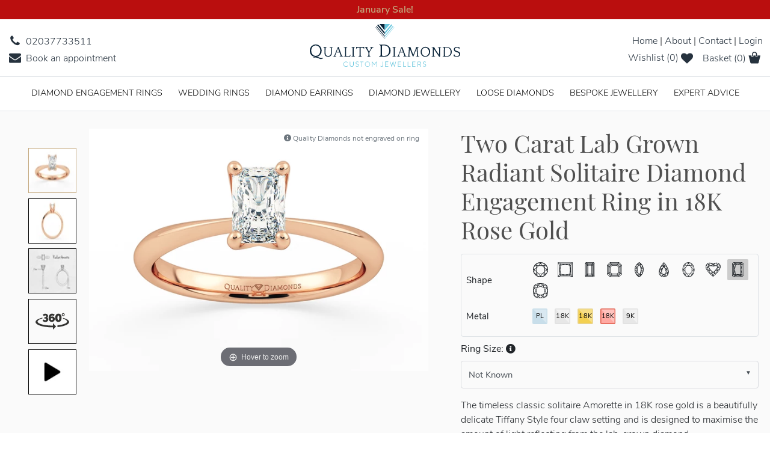

--- FILE ---
content_type: text/html; charset=utf-8
request_url: https://www.qualitydiamonds.co.uk/two-carat-lab-grown-radiant-solitaire-diamond-engagement-ring-in-18k-rose-gold
body_size: 210962
content:


<!DOCTYPE html>
<!--[if lt IE 7]> <html class="no-js lt-ie9 lt-ie8 lt-ie7" lang="en"> <![endif]-->
<!--[if IE 7]>    <html class="no-js lt-ie9 lt-ie8" lang="en"> <![endif]-->
<!--[if IE 8]>    <html class="no-js lt-ie9" lang="en"> <![endif]-->
<!--[if gt IE 8]><!-->
<html class="no-js" lang="en">
<!--<![endif]-->
<head>

    

<meta charset="utf-8">
<meta name="viewport" content="width=device-width, initial-scale=1, shrink-to-fit=no">
<meta http-equiv="x-ua-compatible" content="ie=edge">
<title>Two Carat Lab Grown Radiant Solitaire Diamond Engagement Ring in 18K Rose Gold | Quality Diamonds</title>
<!-- Search Engine -->
    <meta name="robots" content="follow, index">
    <meta name="googlebot" content="follow, index">

    <meta name="description" content="The timeless classic solitaire Amorette in 18K rose gold is a beautifully delicate Tiffany Style four claw setting and is designed to maximise the amount of light reflecting from the diamond." />
    <meta itemprop="description" content="The timeless classic solitaire Amorette in 18K rose gold is a beautifully delicate Tiffany Style four claw setting and is designed to maximise the amount of light reflecting from the diamond.">
    <meta property="og:description" content="The timeless classic solitaire Amorette in 18K rose gold is a beautifully delicate Tiffany Style four claw setting and is designed to maximise the amount of light reflecting from the diamond.">
    <meta property="twitter:description" content="The timeless classic solitaire Amorette in 18K rose gold is a beautifully delicate Tiffany Style four claw setting and is designed to maximise the amount of light reflecting from the diamond.">

<link rel="canonical" href="https://www.qualitydiamonds.co.uk/two-carat-lab-grown-radiant-solitaire-diamond-engagement-ring-in-18k-rose-gold" />

<meta name="image" content="https://www.qualitydiamonds.co.uk/images/Quality-Diamonds-1200x600.png">
<!-- Schema.org for Google -->
<meta itemprop="name" content="Two Carat Lab Grown Radiant Solitaire Diamond Engagement Ring in 18K Rose Gold | Quality Diamonds">
<meta itemprop="image" content="https://www.qualitydiamonds.co.uk/images/Quality-Diamonds-1200x600.png">
<!-- Open Graph general (Facebook, Pinterest & LinkedIn) -->
<meta property="og:title" content="Two Carat Lab Grown Radiant Solitaire Diamond Engagement Ring in 18K Rose Gold | Quality Diamonds">
<meta property="og:image" content="https://www.qualitydiamonds.co.uk/images/Quality-Diamonds-1200x600.png">
<meta property="og:url" content="https://www.qualitydiamonds.co.uk/two-carat-lab-grown-radiant-solitaire-diamond-engagement-ring-in-18k-rose-gold">
<meta property="og:site_name" content="Quality Diamonds">
<meta property="og:locale" content="en_GB">
<meta property="og:type" content="website">
<!-- Twitter -->
<meta property="twitter:card" content="summary">
<meta property="twitter:title" content="Two Carat Lab Grown Radiant Solitaire Diamond Engagement Ring in 18K Rose Gold | Quality Diamonds">
<meta property="twitter:image:src" content="https://www.qualitydiamonds.co.uk/images/Quality-Diamonds-1200x600.png">


<!-- Favicons for multiple platform  -->
<link rel="apple-touch-icon" sizes="57x57" href="/images/apple-touch-icon-57x57.png?v=477r5BxBr4">
<link rel="apple-touch-icon" sizes="60x60" href="/images/apple-touch-icon-60x60.png?v=477r5BxBr4">
<link rel="apple-touch-icon" sizes="72x72" href="/images/apple-touch-icon-72x72.png?v=477r5BxBr4">
<link rel="apple-touch-icon" sizes="76x76" href="/images/apple-touch-icon-76x76.png?v=477r5BxBr4">
<link rel="apple-touch-icon" sizes="114x114" href="/images/apple-touch-icon-114x114.png?v=477r5BxBr4">
<link rel="apple-touch-icon" sizes="120x120" href="/images/apple-touch-icon-120x120.png?v=477r5BxBr4">
<link rel="apple-touch-icon" sizes="144x144" href="/images/apple-touch-icon-144x144.png?v=477r5BxBr4">
<link rel="apple-touch-icon" sizes="152x152" href="/images/apple-touch-icon-152x152.png?v=477r5BxBr4">
<link rel="apple-touch-icon" sizes="180x180" href="/images/apple-touch-icon-180x180.png?v=477r5BxBr4">
<link rel="icon" type="image/png" href="/images/favicon-32x32.png?v=477r5BxBr4" sizes="32x32">
<link rel="icon" type="image/png" href="/images/favicon-194x194.png?v=477r5BxBr4" sizes="194x194">
<link rel="icon" type="image/png" href="/images/favicon-96x96.png?v=477r5BxBr4" sizes="96x96">
<link rel="icon" type="image/png" href="/images/android-chrome-192x192.png?v=477r5BxBr4" sizes="192x192">
<link rel="icon" type="image/png" href="/images/favicon-16x16.png?v=477r5BxBr4" sizes="16x16">
<link rel="manifest" href="/manifest.json?v=477r5BxBr4">
<link rel="shortcut icon" href="/images/favicon.ico?v=477r5BxBr4">

    <link rel="preconnect" href="https://use.fontawesome.com">
    <link rel="preload" href="https://use.fontawesome.com/releases/v6.5.1/css/all.css" as="style" onload="this.onload=null;this.rel='stylesheet'">
    <noscript><link rel="stylesheet" href="https://use.fontawesome.com/releases/v6.5.1/css/all.css"></noscript>
    <!--Google Fonts-->
    <link rel="preconnect" href="https://fonts.gstatic.com">
    <!--Nunito - Weight:300-->
    <link rel="preload" as="font" type="font/woff2" crossorigin="anonymous"
          href="https://fonts.gstatic.com/s/nunitosans/v6/pe03MImSLYBIv1o4X1M8cc8WAf5v.woff2">
    <!--Nunito - Weight:400-->
    <link rel="preload" as="font" type="font/woff2" crossorigin="anonymous"
          href="https://fonts.gstatic.com/s/nunitosans/v6/pe0qMImSLYBIv1o4X1M8cfe_.woff2">
    <!--Nunito - Weight:600-->
    <link rel="preload" as="font" type="font/woff2" crossorigin="anonymous"
          href="https://fonts.gstatic.com/s/nunitosans/v6/pe03MImSLYBIv1o4X1M8cc9iB_5v.woff2">
    <!--Playfair - Weight:400-->
    <link rel="preload" as="font" type="font/woff2" crossorigin="anonymous"
          href="https://fonts.gstatic.com/s/playfairdisplay/v22/nuFvD-vYSZviVYUb_rj3ij__anPXJzDwcbmjWBN2PKdFvUDV.woff2">
    <!--Google Fonts for Engraving-->
    
    <link rel="preload" href="https://fonts.googleapis.com/css2?family=Courgette&family=Great+Vibes&family=Playfair+Display&family=Satisfy&family=Vesper+Libre:wght@900&display=swap" as="style" onload="this.onload=null;this.rel='stylesheet'">
    <noscript><link rel="stylesheet" href="https://fonts.googleapis.com/css2?family=Courgette&family=Great+Vibes&family=Playfair+Display&family=Satisfy&family=Vesper+Libre:wght@900&display=swap"></noscript>
        <!-- Bootstrap core CSS -->
        <link rel="preload" href="/css/bootstrap.min.css" as="style" onload="this.onload=null;this.rel='stylesheet'">
        <noscript><link rel="stylesheet" href="/css/bootstrap.min.css"></noscript>
        <!-- Material Design Bootstrap -->
        <link rel="preload" href="/css/qd.css" as="style" onload="this.onload=null;this.rel='stylesheet'">
        <noscript><link rel="stylesheet" href="/css/qd.css"></noscript>
        <!-- Your custom styles (optional) -->
        <link rel="preload" href="/css/style.css" as="style" onload="this.onload=null;this.rel='stylesheet'">
        <noscript><link rel="stylesheet" href="/css/style.css"></noscript>
    <!-- JQuery -->
    <link rel="preload" href="/css/jquery-ui.min.css" as="style" onload="this.onload=null;this.rel='stylesheet'">
    <noscript><link rel="stylesheet" href="/css/jquery-ui.min.css"></noscript>
    <!-- TrustBox script -->
    <script type="text/javascript" src="//widget.trustpilot.com/bootstrap/v5/tp.widget.bootstrap.min.js" async></script>
    <!--USPList-->
    <link rel="preload" href="/css/usp-list.min.css" as="style" onload="this.onload=null;this.rel='stylesheet'">
    <noscript><link rel="stylesheet" href="/css/usp-list.min.css"></noscript>
    <link rel="preload" href="/css/slick.min.css" as="style" onload="this.onload=null;this.rel='stylesheet'">
    <noscript><link rel="stylesheet" href="/css/slick.min.css"></noscript>
    <!-- Mailchimp Styles -->
    <link rel="preconnect" href="cdn-images.mailchimp.com">
    <link rel="preload" href="//cdn-images.mailchimp.com/embedcode/horizontal-slim-10_7.css" as="style" onload="this.onload=null;this.rel='stylesheet'">
    <noscript><link rel="stylesheet" href="//cdn-images.mailchimp.com/embedcode/horizontal-slim-10_7.css"></noscript>

    <!--Image Preloads-->
    

    <!--Desktop Logo-->
    <link rel="preload" as="image" href="/images/quality-diamonds-logo-2017.svg">
    <!--Mobile Logo-->
    <link rel="preload" as="image" href="/images/quality-diamonds-logo-mobile.svg">
    <!--Image Preloads-->

    <link href="/DependencyHandler.axd?s=L2Nzcy9jcml0aWNhbC9wcm9kdWN0LXdpdGgtdmFyaWFudC5jc3M7&amp;t=Css&amp;cdv=878314969" media="screen" rel="stylesheet preload" as="style" type="text/css"/><link href="/DependencyHandler.axd?s=L2Nzcy9hZGRvbnMvZGF0YXRhYmxlcy5taW4uY3NzOy9jc3MvYWRkb25zL25vdWlzbGlkZXIubWluLmNzczsvY3NzL3Byb2R1Y3QuY3NzOw&amp;t=Css&amp;cdv=878314969" type="text/css" rel="stylesheet"/><link href="/DependencyHandler.axd?s=L2Nzcy9hZGRvbnMvbWFnaWMzNjAuY3NzOy9jc3MvYWRkb25zL21hZ2ljem9vbXBsdXMuY3NzOy9jc3MvYWRkb25zL21hZ2ljc2Nyb2xsLmNzczs&amp;t=Css&amp;cdv=878314969" media="screen" rel="stylesheet preload" as="style" type="text/css"/>

    <script type="text/javascript"
        src="https://app.termly.io/resource-blocker/c511d67c-5725-4398-8ba5-f0c3e652c552?autoBlock=on"></script>

    <!--Start of Tawk.to Script-->
    <script type="text/javascript" defer>
        var Tawk_API = Tawk_API || {}, Tawk_LoadStart = new Date();
        (function () {
            var s1 = document.createElement("script"), s0 = document.getElementsByTagName("script")[0];
            s1.async = true;
            s1.src = 'https://embed.tawk.to/5640bbe66436f8c90d393cb9/default';
            s1.charset = 'UTF-8';
            s1.setAttribute('crossorigin', '*');
            s0.parentNode.insertBefore(s1, s0);
        })();
    </script>
    <!--End of Tawk.to Script-->
    <script>
        window.dataLayer = window.dataLayer || [];
        function gtag() { dataLayer.push(arguments); }
    </script>
    <!-- Google Tag Manager -->
    <script>
        (function(w,d,s,l,i){w[l]=w[l]||[];w[l].push({'gtm.start':
        new Date().getTime(),event:'gtm.js'});var f=d.getElementsByTagName(s)[0],
        j=d.createElement(s),dl=l!='dataLayer'?'&l='+l:'';j.async=true;j.src=
        'https://www.googletagmanager.com/gtm.js?id='+i+dl;f.parentNode.insertBefore(j,f);
        })(window, document, 'script', 'dataLayer', 'GTM-MFDBRN6');
    </script>
    <!-- End Google Tag Manager -->

    
    <script>
        MagicScrollOptions = {
            orientation: 'vertical',
            items: [[205, 1], [280, 2], [370, 3], [440, 4], [500, 5]],
            loop: 'off',
            height: '563px'
        };

        // Store previous values
        let previousOrientation = MagicScrollOptions.orientation;
        let previousHeight = MagicScrollOptions.height;

        function updateMagicScrollOrientation() {
            // Determine new values
            let newOrientation = window.innerWidth <= 991 ? 'horizontal' : 'vertical';
            let newHeight = window.innerWidth <= 991 ? '80px' : '563px';

            // Check if values have changed before applying updates
            if (newOrientation !== previousOrientation || newHeight !== previousHeight) {
                MagicScrollOptions.orientation = newOrientation;
                MagicScrollOptions.height = newHeight;

                // Apply updated options to all MagicScroll elements
                document.querySelectorAll('.MagicScroll').forEach(function (scroller) {
                    MagicScroll.updateOptions(scroller.id, MagicScrollOptions);
                });

                MagicScroll.refresh(); // Refresh only when there is a change

                // Update previous values
                previousOrientation = newOrientation;
                previousHeight = newHeight;

                console.log("MagicScroll updated:", MagicScrollOptions);
            }
        }

        // Run once on page load
        document.addEventListener("DOMContentLoaded", updateMagicScrollOrientation);

        // Run on window resize, but only refresh if a change is detected
        window.addEventListener("resize", updateMagicScrollOrientation);
    </script>

</head>
<body class="qd-skin ">
    <!-- Google Tag Manager (noscript) -->
    <noscript>
        <iframe src="https://www.googletagmanager.com/ns.html?id=GTM-MFDBRN6"
                height="0" width="0" style="display:none;visibility:hidden"></iframe>
    </noscript>
    <!-- End Google Tag Manager (noscript) -->

    <div class="body-overlay hidden"></div>

    <!-- SVG Icons -->
    <svg style="display: none;" xmlns="http://www.w3.org/2000/svg" xmlns:xlink="http://www.w3.org/1999/xlink">
    <symbol id="icon-facebook" viewBox="0 0 512 512">
        <path d="m292 159l74 0l-9 81l-65 0l0 235l-97 0l0-235l-49 0l0-81l49 0l0-49c0-35 8-61 24-79c17-18 44-26 81-26l65 0l0 81l-40 0c-8 0-14 0-18 2c-5 1-8 3-10 6c-2 4-3 7-4 10c0 3-1 8-1 14z" />
    </symbol>
    <symbol id="icon-twitter" viewBox="0 0 512 512">
        <path d="m481 117c-13 18-28 34-46 47c0 3 0 7 0 12c0 25-3 50-11 74c-7 25-18 49-33 71c-14 23-32 43-52 61c-21 17-45 31-74 41c-29 11-60 16-92 16c-52 0-99-14-142-42c7 1 14 2 22 2c43 0 81-14 115-40c-20 0-38-6-54-18c-16-12-27-27-33-46c7 1 13 2 18 2c8 0 16-1 24-4c-21-4-39-15-53-31c-14-17-21-37-21-59l0-1c13 7 27 11 42 11c-13-8-23-19-30-32c-8-14-11-29-11-44c0-17 4-33 12-47c23 28 51 51 84 68c33 17 69 27 107 29c-2-8-3-15-3-22c0-25 9-47 27-65c18-18 40-27 66-27c26 0 49 10 67 29c21-4 40-11 59-22c-7 22-21 39-41 51c18-2 35-7 53-14z" />
    </symbol>
    <symbol id="icon-linkedin" viewBox="0 0 512 512">
        <path d="m136 179l0 283l-94 0l0-283z m6-88c0 14-4 26-14 35c-10 9-23 14-39 14l0 0c-16 0-29-5-38-14c-10-9-14-21-14-35c0-14 4-26 14-35c10-9 23-14 39-14c16 0 28 5 38 14c9 9 14 21 14 35z m333 208l0 163l-94 0l0-152c0-20-3-35-11-47c-8-11-20-17-36-17c-12 0-22 4-30 10c-9 7-15 15-19 25c-2 5-3 13-3 23l0 158l-94 0c1-76 1-138 1-185c0-47 0-76 0-85l-1-13l94 0l0 41l0 0c4-6 7-12 11-16c4-5 10-10 17-15c6-5 15-10 24-13c10-3 21-4 33-4c33 0 59 11 79 32c20 22 29 54 29 95z" />
    </symbol>
    <symbol id="icon-tumblr" viewBox="0 0 512 512">
        <path d="m379 380l23 67c-4 7-15 13-31 19-17 6-34 9-51 9-20 1-38-2-54-7-17-5-30-12-41-21-11-9-20-19-27-30-8-12-13-23-16-35-3-11-5-22-5-33l0-156-48 0 0-61c14-5 26-12 37-20 11-8 20-17 26-26 6-9 12-18 17-29 4-11 7-20 9-28 2-9 4-17 5-26 0-1 0-1 1-2 1-1 1-1 2-1l70 0 0 121 95 0 0 72-96 0 0 148c0 6 1 11 2 16 2 5 4 10 7 15 3 5 7 9 14 12 6 3 14 4 23 4 15 0 28-3 38-8z" />
    </symbol>

    <symbol id="icon-instagram" viewBox="0 0 512 512">
        <path d="m426 407l0-185-39 0c4 12 6 25 6 38 0 24-6 46-18 66-13 20-29 36-50 48-21 12-44 18-69 18-37 0-69-13-96-39-27-26-40-57-40-93 0-13 2-26 6-38l-41 0 0 185c0 5 2 10 5 13 4 3 8 5 13 5l305 0c5 0 9-2 13-5 3-3 5-8 5-13z m-81-152c0-23-9-44-26-60-18-17-38-25-63-25-24 0-45 8-62 25-17 16-26 37-26 60 0 24 9 44 26 61 17 16 38 25 62 25 25 0 45-9 63-25 17-17 26-37 26-61z m81-103l0-47c0-5-2-10-6-14-4-4-8-6-14-6l-50 0c-5 0-10 2-14 6-4 4-5 9-5 14l0 47c0 6 1 10 5 14 4 4 9 6 14 6l50 0c6 0 10-2 14-6 4-4 6-8 6-14z m49-59l0 326c0 16-5 29-16 40-11 11-24 16-40 16l-326 0c-16 0-29-5-40-16-11-11-16-24-16-40l0-326c0-16 5-29 16-40 11-11 24-16 40-16l326 0c16 0 29 5 40 16 11 11 16 24 16 40z" />
    </symbol>

    <symbol id="icon-youtube" viewBox="0 0 512 512">
        <path d="m314 355l0 61c0 12-4 19-11 19-5 0-9-2-13-6l0-86c4-5 8-7 13-7 7 0 11 7 11 19z m97 1l0 13-26 0 0-13c0-13 4-20 13-20 8 0 13 7 13 20z m-276-63l30 0 0-26-89 0 0 26 30 0 0 163 29 0z m82 163l25 0 0-141-25 0 0 108c-6 8-11 12-16 12-4 0-6-2-6-6-1-1-1-4-1-10l0-104-25 0 0 112c0 9 1 16 2 20 2 7 8 11 17 11 9 0 19-6 29-17z m122-42l0-57c0-13 0-23-2-28-3-11-10-16-20-16-10 0-19 5-27 16l0-62-25 0 0 189 25 0 0-14c9 11 17 16 27 16 10 0 17-5 20-16 2-5 2-14 2-28z m97-3l0-4-26 0c0 10 0 16-1 18-1 6-5 10-11 10-9 0-13-7-13-20l0-25 51 0 0-29c0-15-3-26-8-33-7-10-17-15-30-15-13 0-23 5-31 15-5 7-8 18-8 33l0 49c0 15 3 26 9 33 7 10 17 15 31 15 13 0 24-5 30-15 4-5 6-10 6-16 1-1 1-7 1-16z m-174-261l0-60c0-13-4-20-12-20-8 0-12 7-12 20l0 60c0 13 4 20 12 20 8 0 12-7 12-20z m206 215c0 44-3 77-8 100-2 11-8 20-16 28-9 7-18 12-29 13-35 4-88 6-159 6-71 0-124-2-159-6-11-1-20-6-29-13-8-8-14-17-16-28-5-22-8-55-8-100 0-45 3-78 8-100 2-12 8-21 16-29 9-7 18-12 30-13 35-4 87-6 158-6 71 0 124 2 159 6 11 1 20 6 29 13 8 8 14 17 16 29 5 21 8 54 8 100z m-285-365l29 0-35 114 0 77-28 0 0-77c-3-14-9-34-18-61-7-19-13-37-18-53l30 0 20 75z m105 95l0 50c0 16-2 27-8 34-7 10-17 14-30 14-13 0-23-4-30-14-5-7-8-19-8-34l0-50c0-15 3-26 8-33 7-10 17-15 30-15 13 0 23 5 30 15 6 7 8 18 8 33z m96-46l0 142-26 0 0-15c-10 12-20 17-29 17-9 0-15-3-17-10-2-5-3-12-3-22l0-112 26 0 0 105c0 6 1 9 1 10 0 4 2 6 6 6 5 0 10-4 16-12l0-109z" />
    </symbol>

    <symbol id="icon-pinterest-p" viewBox="0 0 512 512">
        <path d="m73 171c0-21 4-40 11-59 7-18 17-34 29-47 13-14 27-25 44-35 16-10 34-18 53-23 19-5 38-7 57-7 31 0 59 6 84 19 26 13 47 31 64 55 16 24 24 52 24 82 0 19-2 36-6 54-3 18-9 34-17 51-8 16-17 30-28 42-12 13-25 22-42 30-16 7-34 11-54 11-13 0-26-3-38-9-13-7-22-15-28-26-2 8-4 19-8 33-3 14-5 23-6 27-1 4-3 11-6 20-3 9-6 16-8 20-2 4-5 10-9 18-4 8-8 15-13 22-5 7-11 15-18 25l-4 1-2-2c-3-30-5-48-5-54 0-18 2-37 7-59 4-22 10-49 19-82 8-33 13-53 14-58-6-13-9-29-9-49 0-15 5-30 15-44 10-14 23-21 38-21 11 0 21 4 27 12 6 7 10 17 10 29 0 12-4 31-13 54-8 24-12 42-12 54 0 12 4 22 12 30 9 8 19 12 32 12 10 0 20-3 29-8 9-4 16-11 22-19 6-8 11-17 16-27 5-10 8-21 11-32 3-11 4-21 6-31 1-10 2-20 2-29 0-33-11-58-32-77-21-18-48-27-81-27-38 0-70 12-96 37-25 24-38 56-38 93 0 9 1 17 4 25 2 8 5 14 7 18 3 5 6 9 8 13 2 4 4 7 4 9 0 5-2 12-5 21-3 8-6 13-10 13-1 0-2-1-5-1-10-3-18-8-26-16-8-8-13-17-17-27-5-10-8-21-10-31-2-10-3-21-3-30z" />
    </symbol>

    <symbol id="icon-google-plus" viewBox="0 0 512 512">
        <path d="m1 248c1-84 78-157 162-154 40-2 78 15 108 40-13 15-26 29-41 42-37-25-89-32-126-3-53 37-55 123-5 162 50 45 143 23 157-46-31 0-62 0-93-1 0-18 0-37 0-55 52 0 103 0 155 0 3 43-3 89-29 125-40 57-122 74-185 49-64-24-108-91-103-159z m418-62c15 0 31 0 46 0 0 15 0 31 0 46 16 0 31 0 46 1 0 15 0 31 0 46-15 0-30 0-46 0 0 16 0 31 0 47-16 0-31 0-47 0 0-16 0-31 0-47-16 0-31 0-47 0 0-16 0-31 0-46 16 0 31 0 47-1 1-15 1-31 1-46z" />
    </symbol>

    <symbol id="icon-rss" viewBox="0 0 512 512">
        <path d="m165 384c0 15-6 28-16 39-11 11-24 16-39 16-16 0-28-5-39-16-11-11-16-24-16-39 0-15 5-28 16-39 11-11 23-16 39-16 15 0 28 5 39 16 10 11 16 24 16 39z m146 35c0 5-1 10-5 14-3 4-8 6-13 6l-39 0c-5 0-9-2-12-5-4-3-6-7-6-12-4-43-22-81-53-112-31-31-68-48-112-52-4-1-8-3-11-6-4-3-5-8-5-12l0-39c0-5 2-10 6-13 3-4 7-5 12-5l2 0c30 2 59 10 87 23 28 13 52 30 74 52 22 21 39 46 52 74 13 28 20 57 23 87z m146 1c1 5-1 9-5 13-3 4-8 6-13 6l-41 0c-5 0-9-2-13-5-3-3-5-8-5-12-3-41-12-80-29-117-17-37-39-69-66-96-27-27-59-49-96-66-37-17-76-27-117-29-5 0-9-2-12-6-3-3-5-8-5-12l0-41c0-5 2-10 6-13 3-4 7-5 12-5l1 0c50 2 98 13 143 34 46 20 86 48 122 84 35 35 63 76 84 121 20 46 32 94 34 144z" />
    </symbol>
    <symbol id="icon-globe-world" viewBox="0 0 512 512">
        <path d="m256 37c40 0 77 9 110 29c34 20 60 46 80 80c20 33 29 70 29 110c0 40-9 77-29 110c-20 34-46 60-80 80c-33 20-70 29-110 29c-40 0-77-9-110-29c-34-20-60-46-80-80c-20-33-29-70-29-110c0-40 9-77 29-110c20-34 46-60 80-80c33-20 70-29 110-29z m78 148c0 1-1 2-2 3c-2 2-3 3-4 3c0 0 1-1 1-2c0-1 1-2 1-3c1-1 1-2 1-2c2-1 4-2 7-4c2-1 7-2 15-3c6-2 11-1 14 3c0-1 1-2 3-4c2-2 3-3 4-3c1-1 2-1 4-2c3 0 4-1 5-2l0-6c-2 0-4-1-5-2c-1-2-2-4-2-6c0 0 0 1-1 2c0-1-1-2-2-2c-1 0-2 0-3 0c-1 1-2 1-3 0c-1 0-3-1-4-2c-1-1-2-2-2-4c-1-3-1-4-1-5c-1-1-2-2-3-3c-1-1-2-2-3-3c0 0 0-1 0-1c-1-1-1-2-1-2c-1-1-1-1-1-2c-1 0-1 0-2 0c-1 0-1 0-2 1c-1 1-1 2-2 3c-1 1-1 1-1 1c-1 0-2 0-2 0c-1 0-1 0-1 0c-1 0-1 1-2 1c0 0-1 1-1 1c-1 0-2 1-3 1c-1 0-1 0-2 0c3-1 3-2 0-3c-2 0-4-1-5-1c2 0 3-1 2-3c0-2-1-3-2-4l1 0c0-1-1-2-2-2c-2-1-3-2-5-3c-2-1-3-1-4-2c-1-1-5-1-10-2c-5-1-8-1-9 0c-1 1-1 2-1 3c0 0 0 2 1 4c1 1 1 3 1 3c0 1 0 3-2 4c-1 1-2 2-2 3c0 2 2 3 4 5c3 1 4 3 3 6c0 1-2 3-4 4c-3 2-4 3-5 4c-1 1-1 3 0 5c0 2 1 4 3 5c0 0 0 1 0 1c0 0 0 1-1 1c0 1-1 1-1 1c-1 1-2 1-2 1l-1 1c-2 1-4 0-6-2c-2-2-3-4-4-7c-1-5-3-8-4-9c-5-1-8-1-9 1c-1-3-5-5-11-8c-5-2-11-2-17-1c1 0 1-2 0-4c-1-3-3-4-5-4c0-1 1-3 1-5c0-2 0-3 0-4c1-2 2-4 3-6c1 0 1-1 2-3c2-1 2-2 3-3c1-2 1-2 0-2c7 1 12 0 15-3c1-1 2-3 3-5c1-2 2-4 3-5c2-1 3-2 4-2c1 1 2 1 4 2c2 1 3 1 4 1c3 1 4 0 5-3c0-2-1-4-3-5c3 0 3-2 1-5c-1-2-1-2-2-3c-2-1-5 0-8 2c-1 0-1 1 1 2c0 0-1 1-3 3c-1 2-3 4-5 5c-1 1-3 1-4-2c0 0-1-1-2-3c-1-3-1-4-2-4c-2 0-3 1-5 4c1-2 0-3-3-4c-3-2-5-2-7-3c4-2 3-4-2-7c-2-1-4-2-6-2c-3 0-5 0-6 1c-1 2-1 3-1 4c0 1 0 1 1 2c1 1 2 1 3 2c1 0 2 0 3 1c2 0 2 0 3 1c3 1 3 3 2 4c0 0-1 0-2 1c-2 0-3 0-4 1c-1 0-1 1-1 1c-1 1-1 2 0 4c0 2 0 3-1 4c-1-1-2-3-2-5c-1-2-2-4-2-5c1 2-1 3-8 2l-2 0c-1 0-3 0-5 0c-2 1-4 1-6 1c-1-1-3-1-4-3c0-1 0-3 0-5c0-1 1-1 1-1c0-1-1-1-3-3c-1-1-2-2-3-2c-8 3-17 7-26 12c1 0 2 0 3-1c1 0 2-1 4-2c1 0 2-1 3-1c6-3 10-3 12-2l1-2c3 3 5 6 6 8c-2-1-4-1-9-1c-4 1-6 3-6 4c1 2 2 4 1 5c0-1-2-2-3-3c-1-1-3-2-4-3c-1-1-3-1-4-2c-3 0-6 1-7 1c-28 15-50 36-67 63c1 1 3 2 4 2c0 1 1 1 1 3c0 2 0 3 1 3c0 1 1 0 3-1c2 2 2 4 1 6c0 0 4 2 12 7c4 4 6 6 6 6c1 3 0 4-2 6c-1-1-1-2-3-3c-2-1-2-2-3-1c0 1 0 3 1 5c0 3 1 4 3 4c-2 0-3 1-3 4c-1 3-1 7-1 10c0 4 0 6 0 7l0 0c0 3 0 6 2 10c2 5 4 6 6 6c-2 0 0 5 6 12c1 2 2 3 2 3c1 0 2 1 4 2c1 1 3 2 4 3c1 1 2 2 3 3c0 1 1 3 3 6c1 3 2 6 4 7c-1 1 0 3 2 6c2 2 3 4 3 6c0 0 0 0 0 0c-1 1-1 1-1 1c0 1 2 2 4 4c3 1 4 2 5 3c0 1 0 2 0 3c0 2 1 3 1 3c1 1 1 1 2 1c1-4-1-10-6-18c-3-4-5-7-5-8c-1-1-1-2-2-4c0-2-1-4-1-5c0 0 1 1 2 1c0 0 1 0 2 1c1 0 2 1 2 1c1 0 1 1 1 1c-1 1-1 3 0 5c1 2 2 4 4 5c1 2 3 3 5 6c1 2 3 3 3 3c1 1 2 3 4 6c2 2 2 4 0 4c2 0 4 1 6 3c2 1 3 3 5 5c1 2 1 4 2 8c0 3 1 5 1 7c1 1 1 2 3 3c1 2 2 3 3 3l5 2c0 0 1 1 4 2c1 1 2 2 5 3c2 2 4 3 6 4c2 0 3 1 5 1c1 0 2 0 4-1c1 0 3-1 4-1c2 0 5 1 8 4c3 4 5 6 6 6c7 4 12 5 16 4c-1 0-1 0 0 2c0 1 1 2 2 4c1 2 2 3 3 4c0 1 1 2 1 3c1 1 3 2 5 4c3 2 4 3 5 4c2 0 2-1 2-2c0 1 1 3 2 5c2 3 4 4 6 3c2 0 4-3 4-9c-6 3-11 1-14-5c0 0-1-1-1-2c-1 0-1-1-1-2c-1-1-1-2-1-2c0-1 0-2 0-3c0 0 1 0 1 0c2 0 3-1 3-1c0-1 0-2 0-4c-1-2-1-3-1-4c-1-1-2-3-4-5c-1-3-3-4-3-5c-1 2-2 3-5 3c-2-1-3-1-4-3c0 0 0 1-1 2c0 0 0 1 0 1c-2 0-4 0-4 0c0 0 0-2 0-5c1-3 1-5 1-6c1-1 1-2 2-4c1-1 2-3 2-4c1-1 1-2 1-3c0-2 0-2-1-3c-1-1-3-1-5-1c-4 0-6 2-7 6c-1 0-1 1-1 3c-1 1-1 2-2 3c0 1-1 2-2 2c-2 1-4 1-7 1c-3 0-6-1-7-2c-2-1-5-4-6-8c-2-4-3-8-3-11c0-1 0-4 1-7c0-3 0-6 0-7c1-2 0-4-1-7c0-1 1-2 2-3c2-1 3-2 3-3c1 0 1 0 2 0c0-1 0-1 1 0c0 0 1 0 1-1c0 0 1-1 1-2c0 0-1 0-1 0c-1-1-1-1-1-1c1 0 4 0 8-1c4-1 6 0 8 1c2 2 5 2 6-1c0 0 0-1-1-3c0-1 0-2 0-3c1 5 4 6 8 2c1 1 2 1 5 2c2 0 4 0 5 1c0 0 1 1 2 2c0 0 1 1 1 1c1 0 1 0 2 0c0-1 1-1 2-2c2 3 3 5 4 7c2 7 3 12 5 12c1 1 2 1 3 1c1 0 1-1 1-3c1-1 1-3 0-4c0-1 0-2 0-3l0-3l0-5l-1-2c-2-1-4-2-5-4c-1-1 0-3 1-5c1-2 2-3 4-5c0 0 1-1 2-1c1-1 3-1 5-2c1-1 2-2 3-2c4-4 6-7 4-10c2 0 3-1 4-3c-1 0-1 0-2-1c-1 0-1-1-2-1c-1-1-1-1-1-1c1-1 2-2 0-4c1-1 2-2 2-3c1-2 2-3 3-3c1 2 3 2 6 0c1-1 1-3 0-4c1-2 3-3 6-3c3-1 4-2 5-3c1 0 2 0 2-1c0 0 1-1 1-3c0-2 0-3 0-3c1-1 3-2 5-3c2-1 3-1 3-1l5-4c1 0 1-1 0-1c4 1 7 0 9-3c2-2 1-4-2-6c1-1 1-2 0-2c-2-1-3-1-5-2c1 0 2 0 4 0c1 0 2 0 3 0c2-2 2-4-2-5c-4-1-8 0-13 3z m-46 251c39-7 72-25 100-54c-1-1-2-1-4-1c-1-1-3-1-3-1c-4-2-6-2-7-3c0-1 0-2-1-3c0-1-1-2-2-3c-1 0-2-1-4-2c-1-1-2-2-3-2c0-1-1-1-2-2c-1-1-1-1-2-1c0-1-1-1-2-2c-1 0-2 0-2 0c-1 0-2 0-3 0l-1 0c-1 0-1 1-2 1c0 0-1 1-1 1c-1 0-1 0-1 1c0 0 0 0 0 0c-4-3-8-5-11-6c-1 0-2-1-3-1c-1-1-2-2-3-2c-1-1-2-1-3-1c-1 0-2 1-3 2c-1 1-1 3-2 4c0 2 0 4 0 4c-1-1-1-2 0-5c1-2 1-4 0-5c0-1-1-2-3-1c-1 0-2 0-3 1c-1 0-2 1-3 2c-2 1-2 2-3 2c0 0-1 1-2 2c-2 1-2 1-3 2c0 1-1 2-1 3c-1 2-1 3-2 3c0 0-1-1-3-1c-2-1-3-1-3-2c1 2 1 5 1 10c1 5 1 8 2 11c1 6 0 10-4 14c-5 4-8 8-8 11c-1 4 0 7 3 7c0 2 0 4-2 6c-1 3-2 5-2 6c0 2 0 3 1 5z" />
    </symbol>
    <symbol id="icon-calendar" viewBox="0 0 512 512">
        <path d="m55 475l82 0l0-82l-82 0z m100 0l92 0l0-82l-92 0z m-100-100l82 0l0-92l-82 0z m100 0l92 0l0-92l-92 0z m-100-110l82 0l0-82l-82 0z m210 210l92 0l0-82l-92 0z m-110-210l92 0l0-82l-92 0z m220 210l82 0l0-82l-82 0z m-110-100l92 0l0-92l-92 0z m-100-247l0-82c0-3-1-5-3-7c-2-2-4-2-7-2l-18 0c-2 0-4 0-6 2c-2 2-3 4-3 7l0 82c0 2 1 5 3 6c2 2 4 3 6 3l18 0c3 0 5-1 7-3c2-1 3-4 3-6z m210 247l82 0l0-92l-82 0z m-110-110l92 0l0-82l-92 0z m110 0l82 0l0-82l-82 0z m9-137l0-82c0-3-1-5-3-7c-2-2-4-2-6-2l-18 0c-3 0-5 0-7 2c-2 2-3 4-3 7l0 82c0 2 1 5 3 6c2 2 4 3 7 3l18 0c2 0 4-1 6-3c2-1 3-4 3-6z m110-18l0 365c0 10-4 19-11 26c-7 7-16 11-26 11l-402 0c-10 0-19-4-26-11c-7-7-11-16-11-26l0-365c0-10 4-19 11-26c7-7 16-11 26-11l36 0l0-27c0-13 5-24 14-33c9-9 20-13 32-13l18 0c13 0 24 4 33 13c9 9 13 20 13 33l0 27l110 0l0-27c0-13 4-24 13-33c9-9 20-13 33-13l18 0c12 0 23 4 32 13c9 9 14 20 14 33l0 27l36 0c10 0 19 4 26 11c7 7 11 16 11 26z" />
    </symbol>
    <symbol id="icon-heart" viewBox="0 0 512 512">
        <path d="m256 475c-5 0-9-1-13-5l-178-172c-2-1-4-4-8-7c-3-4-8-10-16-19c-7-9-13-18-19-28c-6-9-11-21-15-34c-5-14-7-27-7-40c0-42 12-74 36-98c24-24 58-35 101-35c11 0 23 2 36 6c12 4 23 9 34 16c11 7 20 14 27 20c8 6 15 12 22 19c7-7 14-13 22-19c7-6 16-13 27-20c11-7 22-12 34-16c13-4 25-6 36-6c43 0 77 11 101 35c24 24 36 56 36 98c0 42-22 85-65 129l-178 171c-4 4-8 5-13 5z" />
    </symbol>
    <symbol id="icon-call-phone" viewBox="0 0 512 512">
        <path d="m457 354c0 5-1 12-3 20c-2 9-4 15-6 20c-4 10-15 20-35 30c-17 10-35 15-53 15c-5 0-10 [base64] 5-35 14-53c11-19 21-31 31-35c4-2 11-4 19-6c9-1 15-2 20-2c3 0 5 0 6 0c4 2 9 9 16 22c2 4 5 9 8 16c4 6 7 12 10 18c3 5 6 10 9 15c1 1 2 3 5 7c3 4 5 8 6 10c1 3 2 6 2 8c0 4-3 9-8 15c-5 5-11 11-18 15c-6 5-12 10-17 16c-6 5-9 9-9 13c0 1 1 4 2 6c1 3 2 5 2 6c1 1 2 4 4 7c2 3 3 5 4 5c14 26 31 49 49 67c19 19 41 36 67 50c1 0 3 1 6 3c3 2 5 4 7 4c1 1 3 2 6 3c2 1 4 1 6 1c3 0 8-2 13-8c5-5 11-11 15-18c5-6 10-12 16-17c6-6 10-8 14-8c3 0 6 0 8 2c3 1 7 3 11 6c4 2 6 4 7 5c4 3 10 6 15 9c5 3 11 6 18 10c7 3 12 6 16 8c13 7 20 12 21 15c1 2 1 4 1 6z" />
    </symbol>
    <symbol id="icon-email-envelope" viewBox="0 0 512 512">
        <path d="m512 203l0 227c0 12-4 23-13 32c-9 9-20 13-33 13l-420 0c-13 0-24-4-33-13c-9-9-13-20-13-32l0-227c8 9 18 17 29 25c69 47 116 79 142 98c11 8 20 15 26 19c7 4 16 9 27 14c12 4 22 7 32 7l0 0c10 0 20-3 32-7c11-5 20-10 27-14c6-4 15-11 26-19c33-23 80-56 142-98c11-8 21-16 29-25z m0-84c0 15-5 29-14 43c-9 14-21 25-35 35c-71 50-116 81-134 93c-1 1-6 4-12 9c-6 4-11 8-15 11c-4 2-9 5-15 9c-6 3-11 6-16 8c-6 1-10 2-15 2l0 0c-5 0-9-1-15-2c-5-2-10-5-16-8c-6-4-11-7-15-9c-4-3-9-7-15-11c-6-5-11-8-12-9c-18-12-43-30-75-52c-33-23-52-36-59-41c-12-8-23-19-33-33c-11-14-16-27-16-39c0-15 4-27 12-37c8-10 19-15 34-15l420 0c13 0 23 5 32 14c9 9 14 19 14 32z" />
    </symbol>
    <symbol id="icon-basket" viewBox="0 0 512 512">
        <path d="m173 210c12 0 20-10 22-20l0-83c0-36 29-66 66-66 36 0 66 30 66 66l0 81c0 12 9 22 19 22 12 0 22-10 22-20 0 0 0 0 0-2l0-81c0-58-49-107-107-107-59 0-107 49-107 107l0 81c0 12 7 22 19 22z m327-47l-110 0 0 27c0 22-19 42-41 42-22 0-42-20-42-42l0-27-90 0 0 27c0 22-20 42-41 42-22 0-42-20-42-42l0-27-112 0c-5 0-7 3-7 8 0 0 0 2 0 2l73 298c5 17 22 29 39 29l270 0c17 0 35-12 39-29l74-298c2-5 0-7-5-10-3 0-5 0-5 0z" />
    </symbol>
    <symbol id="icon-clock-1" viewBox="0 0 512 512">
        <path d="m293 155l0 128c0 3-1 5-3 7c-2 2-4 3-7 3l-91 0c-3 0-5-1-7-3c-1-2-2-4-2-7l0-18c0-3 1-5 2-6c2-2 4-3 7-3l64 0l0-101c0-2 1-4 3-6c1-2 3-3 6-3l18 0c3 0 5 1 7 3c2 2 3 4 3 6z m118 101c0-28-7-54-20-78c-14-24-33-43-57-57c-24-13-50-20-78-20c-28 0-54 7-78 20c-24 14-43 33-57 57c-13 24-20 50-20 78c0 28 7 54 20 78c14 24 33 43 57 57c24 13 50 20 78 20c28 0 54-7 78-20c24-14 43-33 57-57c13-24 20-50 20-78z m64 0c0 40-9 77-29 110c-20 34-46 60-80 80c-33 20-70 29-110 29c-40 0-77-9-110-29c-34-20-60-46-80-80c-20-33-29-70-29-110c0-40 9-77 29-110c20-34 46-60 80-80c33-20 70-29 110-29c40 0 77 9 110 29c34 20 60 46 80 80c20 33 29 70 29 110z" />
    </symbol>
    <symbol id="icon-talk-chat-2" viewBox="0 0 512 512">
        <path d="m402 219c0 27-9 51-27 74c-17 22-42 40-73 53c-31 13-64 20-101 20c-16 0-33-2-50-5c-24 17-50 29-80 37c-6 1-15 3-24 4l-1 0c-2 0-4 0-6-2c-2-2-3-4-3-6c0-1 0-1 0-2c0-1 0-1 0-2c0 0 0-1 0-1l1-2c0 0 0 0 1-1c1-1 1-2 1-2c0 0 1 0 1-1c1-1 2-2 2-2c1-1 3-3 6-7c4-3 6-6 8-8c1-2 3-5 6-8c3-4 5-8 7-11c2-4 4-8 6-13c-24-14-42-31-56-51c-13-20-20-41-20-64c0-26 9-51 27-73c18-22 42-40 73-53c31-13 65-20 101-20c37 0 70 7 101 20c31 13 56 31 73 53c18 22 27 47 27 73z m110 74c0 22-7 44-20 64c-14 20-32 36-56 50c2 5 4 9 6 13c2 4 4 7 7 11c3 3 5 6 6 8c2 2 4 5 8 8c3 4 5 6 6 8c1 0 1 0 2 1c0 1 1 1 1 1c0 1 1 1 1 2c0 0 1 1 1 1l1 2c0 0 0 0 0 1c1 2 1 2 0 2c0 0 0 1 0 2c0 3-2 5-4 6c-1 2-4 3-6 2c-9-1-18-2-24-4c-30-8-56-20-80-37c-17 3-34 5-50 5c-52 0-97-13-135-38c11 1 19 1 25 1c31 0 60-4 88-13c29-8 54-20 76-36c24-18 42-38 55-61c12-23 19-47 19-73c0-14-2-29-7-43c25 14 44 30 59 51c14 20 21 42 21 66z" />
    </symbol>
    <symbol id="icon-diamond" viewBox="0 0 512 512">
        <path d="m39 208l98 0 85 169z m120 0l194 0-97 191z m218 0l96 0-181 167z m39-102l62 82-92 0z m-317-5l29 87-94 0z m157 0l87 87-174 0z m-137-5l111 0-83 83z m161 0l118 0-34 85z m-188-21l-92 125 256 237 256-237-92-123-328 0z" />
    </symbol>
    <symbol id="icon-diamond-ring" viewBox="0 0 512 512">
        <path d="m200 0l-29 39 80 75 82-75-29-39z m109 89l-9-2-29 27c17 2 34 5 50 12 2 0 3 2 3 2 4 2 7 3 9 3 2 2 3 2 5 4 3 2 7 2 10 3 2 2 4 2 7 4 2 1 5 3 7 5 2 1 5 3 7 5 1 2 3 3 6 5 4 3 7 7 11 10 1 2 3 4 5 7 2 2 3 3 5 5 2 2 3 5 5 7 2 2 2 3 3 5 2 4 4 5 6 9 0 1 1 1 1 3 9 15 17 33 21 50 0 0 0 0 0 1 1 5 1 9 3 14 2 10 4 19 4 29 0 101-82 183-183 183-101 0-183-82-183-183 0-9 2-19 2-27 0-2 0-2 0-4 0-3 2-7 2-10 0-2 2-5 2-7 0-3 1-5 1-8 2-5 4-11 5-16 0 0 0-1 0-1 2-6 5-11 7-14 0 0 0-2 0-2 10-20 26-37 43-53 2 0 2-1 3-1 4-2 7-6 9-7 5 0 7-2 8-4 2-1 4-1 5-3 23-14 47-22 72-26l-29-27-8 2c-93 27-154 109-154 205 0 122 97 218 215 218 118 0 215-96 215-215 0-97-67-183-162-208" />
    </symbol>
    <symbol id="icon-money" viewBox="0 0 512 512">
        <path d="m164 280l48 0c3 7 5 14 5 20 0 21-17 38-43 50l15 31c16-9 31-14 43-14 24 0 34 17 67 17 25 0 42-9 53-19l-17-34c-6 7-18 14-33 14-19 0-29-14-51-14-5 0-14 2-19 4 14-11 26-24 26-45 0-3 0-7-2-10l43 0 0-26-55 0c-10-15-22-27-22-49 0-24 20-39 44-39 19 0 36 11 41 27l34-21c-13-29-42-42-80-42-44 0-85 30-85 73 0 22 10 36 20 50l-32 0z m92 232c-142 0-256-114-256-256 0-142 114-256 256-256 142 0 256 114 256 256 0 142-114 256-256 256z m0-478c-123 0-222 99-222 222 0 123 99 222 222 222 123 0 222-99 222-222 0-123-99-222-222-222z" />
    </symbol>
    <symbol id="icon-ring-setting" viewBox="0 0 512 512">
        <path d="m256 510c-126 0-229-102-229-228 0-127 103-229 229-229 126 0 229 102 229 229 0 126-103 228-229 228z m0-428c-109 0-200 89-200 200 0 109 89 199 200 199 109 0 200-88 200-199 0-111-91-200-200-200z m0 0c-44 0-82-38-82-82l29 0c0 29 24 53 53 53z m0 0l0-29c29 0 53-24 53-53l29 0c0 44-38 82-82 82z m-14-82l29 0 0 85-29 0z" />
    </symbol>
    <symbol id="icon-star-two" viewBox="0 0 512 512">
        <path d="m494 185c0 4-3 9-8 14l-103 101l24 143c0 1 0 3 0 5c0 4-1 8-3 10c-2 3-4 5-8 5c-4 0-8-2-12-4l-128-67l-128 67c-4 2-8 4-12 4c-4 0-7-2-9-5c-2-2-3-6-3-10c0-1 0-3 1-5l24-143l-104-101c-4-6-7-10-7-14c0-7 6-12 16-13l144-21l64-130c4-8 8-12 14-12c6 0 10 4 14 12l64 130l144 21c10 1 16 6 16 13z" />
    </symbol>
    <symbol id="icon-info-circled" viewBox="0 0 512 512">
        <path d="m253 20c65 0 120 22 167 67c46 45 70 100 72 165c0 65-22 121-68 167c-45 47-100 71-165 73c-65 0-121-22-167-68c-47-45-71-100-72-165c-1-65 21-121 67-167c46-47 101-71 166-72m27 78c-15 0-26 4-34 13c-8 8-12 16-12 25c0 10 2 17 8 23c6 5 14 8 25 8c13 0 24-4 31-11c8-8 12-17 12-28c0-20-10-30-30-30m-62 304c10 0 25-4 43-13c19-9 37-22 54-40c0 0-9-12-9-12c-16 12-28 18-37 18c-4 0-5-6-2-19c0 0 22-82 22-82c9-33 5-49-11-49c-11 0-26 5-46 15c-20 10-40 22-59 38c0 0 8 13 8 13c18-11 31-17 38-17c4 0 4 6 0 17c0 0-18 78-18 78c-9 36-3 53 17 53" />
    </symbol>
    <symbol id="icon-diamond-emerald" viewBox="0 0 512 512">
        <path d="m416 34c0 0 0-2 0-2 0 0 0 0 0-1 0 0 0-2 0-2l-29-26c0 0 0 0-1 0 0 0-2 0-2-1 0 0-2 0-2 0 0 0 0 0-1 0l-248 0c0 0 0 0-2 0 0 0-1 0-1 0 0 0-2 0-2 0 0 0 0 0-2 0l-29 27c0 0 0 2 0 2 0 0 0 0 0 1 0 0 0 2 0 2 0 0 0 0 0 2l0 442c0 0 0 0 0 2 0 0 0 1 0 1 0 0 0 0 0 2 0 0 0 2 0 2l29 25c4 2 5 2 7 2l246 0c2 0 3 0 5-2l29-25c0 0 0-2 0-2 0 0 0 0 0-2 0 0 0-1 0-1 0 0 0 0 0-2z m-35-14l15 14-19 17-12-12z m-33 410l17 19-10 10-14-20z m-7-357l14-20 10 10-17 19z m16 342l0-318 12-13 0 343z m5-398l-12 15-188 0-12-15z m-39 92l-4-3 12-17 5 7z m0 294l15 15-5 7-12-17z m3-336l-140 0-12-18 164 0z m-118 348l97 0 11 13-116 0z m-10-28l0-262 9-11 97 0 8 11 0 264-8 10-97 0z m106-290l-97 0-11-13 118 0z m-115 12l-15-15 5-7 12 17z m4 299l-12 17-5-7 15-15z m-10-283l0 262-11 11 0-284z m3 320l140 0 12 18-164 0z m143-58l0-262 11-11 0 285z m-165 43l7 9-14 20-10-10z m-21-2l0-344 12 13 0 318z m21-346l-17-19 10-10 14 20z m-33-62l16 19-12 14-19-19z m-18 33l15 14 0 377-15 13z m18 439l-15-14 19-17 12 12z m19 3l12-15 188 0 12 15z m231-3l-16-19 12-12 19 17z m18-33l-15-14 0-378 15-14z" />
    </symbol>
    <symbol id="icon-diamond-heart" viewBox="0 0 512 512">
        <path d="m340 20c-5 2-9 2-16 4-7 2-15 5-27 10-14 5-22 12-29 15-5 4-9 6-12 7-3-1-7-5-12-7-7-3-17-10-29-15-12-5-22-8-27-10-7-2-11-4-16-4-8-1-30-5-53-1-17 1-32 7-46 15-27 14-47 36-59 62 0 0 0 0 0 1-9 16-12 31-14 46-2 23 2 41 5 53 5 21 10 36 22 57 11 20 22 37 40 59 15 21 30 38 51 60 15 17 30 32 49 50 28 23 53 47 84 71 0 0 0 0 2 0 0 0 0 0 1 0 0 0 0 0 2 0 31-24 56-46 84-71 18-18 34-33 49-50 21-22 36-39 51-60 17-22 28-39 40-59 10-21 17-38 22-57 7-8 10-24 10-41 0-3 0-7 0-10-2-17-5-32-12-46-12-26-34-48-60-63-15-10-30-16-47-17-23-4-45 0-53 1z m51 14c12 2 24 5 34 10l-15 36-52-46c11-2 21-2 33 0z m97 166c-3 10-7 20-12 30l-20-41z m-160 216c-17 16-36 31-55 48l26-75z m-144 0l29-29 26 76c-19-16-36-31-55-47z m-160-216l31-11-21 41c-3-10-7-20-10-30z m63-156c10-5 22-8 34-10 12-2 22-2 31 0l-50 46z m152 50l-68 17-57-21 57-51z m143 107l-78 98-48 34-46-33-79-97-22-55 62-20 83 20c0 0 0 0 2 0 0 0 0 0 2 0l83-20 62 20z m-177-82l42-10 0 21z m60 11l0-22 42 11z m-120-11l-39 12 0-25z m-39 69l-24-14 12-15z m8 22l0 55-68-23 29-54z m17 61l0-42 48 58z m111 72l-18 15-7-34z m14 10l29 22-29 86-29-86z m14-10l25-19-7 34z m111-114l0 42-48 17z m17-19l41-24 27 56-68 23z m8-22l12-29 12 15z m-39-69l37-13 0 25z m-26-8l-68-17 68-55 57 51z m-76-31l0-8c3-2 6-5 11-7 6-5 14-9 24-14z m-29-17c5 4 8 5 11 7l0 9-35-28c10 5 18 9 24 12z m-147 77l-17 22-38-54 56-6z m15 140l-29 17c-8-12-15-22-22-34z m-19 31l31-19 0 54c-12-13-22-23-31-35z m46-23l65 23 12 53-75-6z m185 23l65-23 0 70-76 6z m82-19l30 19c-8 12-18 24-30 35z m10-12l51-15c-7 10-14 22-22 34z m15-140l0-38 55 6-38 54z m-350-87l14 34-53 3c10-15 24-27 39-37z m-56 92c0-8 2-19 5-27l36 53-39 12c-2-9-4-23-2-38z m126 232l55 4-26 25c-10-10-18-20-29-29z m197 27l-26-25 55-4c-11 11-19 21-29 29z m155-259c2 15 0 29-3 39l-40-12 36-53c5 7 7 18 7 26z m-17-55l-51-3 13-34c14 10 28 22 38 37z" />
    </symbol>
    <symbol id="icon-diamond-marquise" viewBox="0 0 512 512">
        <path d="m408 230c0-8-2-17-4-25-1-9-3-17-5-26-1-8-5-17-8-25-4-9-7-16-10-24-4-9-9-16-12-22-14-23-31-43-48-62-17-17-38-32-58-44 0 0 0 0-2 0 0 0 0 0-2 0 0 0-1 0-1 0 0 0-2 0-2 0 0 0-2 0-2 0 0 0-1 0-1 0-21 12-41 27-58 44-21 19-38 39-50 62-5 6-10 15-14 22-3 8-6 17-10 24-3 8-7 17-8 25-2 9-5 17-5 26-2 8-4 17-4 25-2 9-2 17-2 26 0 9 0 17 2 26 0 8 2 17 4 25 1 9 3 17 5 26 1 8 5 17 8 25 4 9 7 16 10 24 4 9 9 16 12 22 14 23 31 43 48 62 17 17 38 32 58 44 2 0 4 2 5 2 2 0 4 0 5-2 21-12 41-27 58-44 19-19 36-39 48-62 5-6 9-15 12-22 4-8 7-15 10-24 4-8 7-17 9-25 2-9 5-17 5-26 2-8 3-17 3-25 0-9 2-17 2-26 4-9 4-17 2-26z m-39 55l-14 20-22-49 22-49 14 20 20 29z m-169 162c-4-3-7-7-11-10l12 8z m-57-162l-20-29 20-29 14-20 22 49-22 49z m169-220c4 3 7 7 11 10l-12-8z m-146 83l-4-34 46-30 0 53-41 34z m180 0l-1 23-41-34 0-53 46 30z m-59 221l-31 39-31-39-27-113 27-113 31-41 31 40 27 112z m0-255l-17-22 17-10z m-62 0l0-32 17 10z m-24 50l-15 65-15-38z m0 184l-30-27 15-38z m-35 14l1-21 41 34 0 53-46-30z m59 36l17 22-17 10z m62 0l0 32-17-10z m18-23l41-34 2 23 4 34-47 30z m6-27l15-65 15 38z m0-184l30 27-15 38z m-55-84l-27-15 27-41 27 41z m-56-15l1 2-12 8c4-3 7-7 11-10z m56 367l27 15-27 41-27-41z m56 15l-1-2 12-8c-4 3-7 7-11 10z m70-264c2 8 4 15 5 24 2 6 2 11 2 18l-5-7-22-30 3-36 0-9c4 5 5 12 9 17 3 7 5 16 8 23z m-82-132l-1 2-9-9c4 2 7 5 10 7z m-78-7l-7 11-3-4c3-2 6-5 10-7z m-84 116c2-6 5-12 9-17l0 9 3 36-22 30-5 7c0-7 2-12 2-18 1-9 3-16 5-24 3-7 5-16 8-23z m-8 169c-2-8-4-15-5-24-2-6-2-11-2-18l5 7 22 30-3 36 0 9c-4-5-5-12-9-17-3-7-5-16-8-23z m82 132l1-2 7 10c-2-3-5-6-8-8z m78 7l7-11 2 2c-2 4-5 7-9 9z m84-116c-2 6-5 12-9 17l0-9-3-36 22-30 5-7c0 7-2 12-2 18-1 9-3 16-5 24-3 7-5 16-8 23z" />
    </symbol>
    <symbol id="icon-diamond-oval" viewBox="0 0 512 512">
        <path d="m461 258c0-2 0-2 0 0 0-2 0-2 0 0 0-34-5-67-16-98-10-30-25-58-44-81-20-28-41-45-68-59-26-13-51-20-79-20-29 0-54 7-78 20-26 14-46 31-67 55-19 24-32 51-44 84-9 32-14 63-14 97 0 34 5 67 16 97 12 33 25 60 46 84 18 24 41 41 66 55 26 13 50 18 77 18 27 0 53-7 79-18 25-14 46-31 64-55 21-24 34-51 45-84 12-30 17-63 17-95z m-65 164l-9-12 36-33c-7 16-17 31-27 45z m-277 0c-11-14-20-29-29-47l38 35z m-3-330l10 14-37 32c7-17 15-32 27-46z m278 0c10 14 21 29 28 46l-40-32z m-94 304l-87 0-63-80 0-115 63-78 87 0 64 80 0 114z m-165-96l-39-44 39-39z m242-83l38 39-38 44z m0-19l4-77 51 43-12 78z m-13-17l-48-60 51-7z m-144-72l34-53 36 53z m-73 72l-5-68 53 6z m-12 15l-43 45-12-77 50-45z m0 125l-4 73-51-44 10-77z m13 15l48 60-51 3z m144 74l-34 49-34-49z m73-74l5 65-53-3z m12-15l43-50 13 77-49 45z m63-126c4 18 7 37 7 56l-15 0z m-135-86l-40-61 61-14 36 67z m-44-75l0-20c17 0 33 3 48 10z m-14 0l-47-10c15-5 30-9 47-10z m-5 14l-37 60-60-7 36-67z m-170 148l8 51-13 0c-2-17 1-34 5-51z m7 67l-7 54c-4-17-5-35-7-54z m128 147l39 58-58 12-38-65z m44 70l0 17c-15 0-29-4-44-9z m14 0l46 8c-16 5-29 9-46 9z m3-12l39-58 58 5-36 63z m172-149l-8-56 15 0c0 20-2 39-7 56z m-54-239l-12 14-28-50c16 11 28 23 40 36z m-227-34l-24 48-10-14c10-13 22-24 34-34z m-31 387l9-13 27 46c-14-9-24-21-36-33z m225 33l26-46 10 12c-12 15-24 25-36 34z" />
    </symbol>
    <symbol id="icon-diamond-pear" viewBox="0 0 512 512">
        <path d="m420 287c-5-26-14-50-22-74-9-18-17-39-28-58-12-22-25-44-39-65-12-17-26-35-41-54-8-12-19-22-27-31 0 0 0 0-2 0 0 0-2 0-2 0 0 0 0 0-1 0 0 0-2 0-2 0 0 0 0 0-2 0-8 10-17 21-27 31-15 19-29 37-41 54-19 21-32 43-44 65-11 19-19 38-28 58-10 24-17 48-22 74-7 29-8 56-5 85 5 29 17 55 34 77 17 20 38 36 62 46 22 10 47 15 71 15 26 0 50-5 72-15 24-10 44-26 61-46 19-22 31-48 35-77 6-29 5-56-2-85z m-229-181l31 19-55 18c9-13 16-25 24-37z m154 37l-55-18 31-19c8 12 15 24 24 37z m-164 101l26-22-21 56z m147 34l-21-54 26 22z m-139 38l43-116 24-36 24 36 43 116-9 68-58 29-56-29z m159-60l53 36-26 54-34-34z m-53-65l-13-53 70 26-17 61z m-34-66l-5 6-5-6 5-40z m-44 66l-41 36-17-61 70-26z m-45 121l-34 34-25-54 51-36z m-68 5l19 38-19 5c-2-14-2-29 0-43z m70 16l5 41-32-17z m63 89l-19 8-10-22z m19 10l31 13-31 43-31-44z m19-10l29-16-10 22z m63-89l26 25-33 17z m70-16c2 14 2 29 2 45l-19-5z m-51-75l27-13c5 13 10 27 14 41z m-4-17l12-42c5 10 9 18 14 29z m-206-42l12 42-24-13c3-9 7-19 12-29z m-19 46l27 13-41 28c4-14 9-28 14-41z m-3 143l-4 48c-7-14-13-27-15-43z m17 2l42 22 17 39-63 2z m97 121c-14-2-27-5-39-10l15-28z m60-38l15 28c-14 5-26 8-39 10z m29-61l42-22 4 63-63-2z m63 24l-4-48 19 5c-3 16-8 29-15 43z m-80-328l-35 21-8-77c3 3 5 7 8 10 12 14 24 31 35 46z m-74-48c4-3 5-6 9-10l-9 77-34-21c9-13 21-30 34-46z m-90 408l51-1-14 27c-13-7-25-15-37-26z m181 26l-16-27 52 1c-11 11-23 19-36 26z" />
    </symbol>
    <symbol id="icon-diamond-princess" viewBox="0 0 512 512">
        <path d="m512 9c0-2 0-2 0 0 0-2 0-2 0-4 0 0 0 0 0-2 0 0 0 0-2 0 0 0-1 0-1 0 0 0 0 0-2 0l-495 0c0 0 0 0-2 0 0 0-1 0-1 0 0 0 0 0-2 0 0 0 0 0 0 2 0 0 0 2 0 2 0 0 0 0 0 2l0 494c0 0 0 0 0 2 0 0 0 2 0 2 0 0 0 2 0 2 0 0 2 0 2 1-4 2-2 2 0 2l494 0c2 0 2 0 4-2 0 0 2 0 2-1 0 0 0 0 1-2 0 0 0-2 0-2 0 0 0 0 0-2l0-494z m-256 413l-145-21-21-145 21-145 145-21 145 21 21 145-21 145z m-174-224l-10-82 24-3z m0 116l12 84-24-4z m348 0l12 80-24 4z m0-116l-12-84 24 4z m-15-101l-2-12 14 14z m-17-3l-84-12 80-12z m-284 0l4-24 80 12z m-17 3l-12 2 14-14z m-24 159l-3 29 0-60z m24 159l2 12-14-14z m17 3l84 12-80 12z m284 0l-4 24-80-12z m17-3l12-2-14 14z m24-159l3-29 0 60z m10-160l-33-33 69-36z m-193-23l-32-5 64 0z m-193 23l-36-69 69 36z m-46-55l38 70 0 288-38 72z m46 375l33 33-69 36z m193 23l32 5-64 0z m193-23l36 69-69-36z m10-17l0-286 36-72 0 428z m-60-346l-286 0-70-36 428 0z m-286 406l288 0 70 36-428 0z" />
    </symbol>
    <symbol id="icon-diamond-radiant" viewBox="0 0 512 512">
        <path d="m452 55c0 0 0-2 0 0 0-2 0-2 0-4 0 0 0 0 0-2 0 0 0 0 0-1l-51-46c0 0 0 0-2 0 0 0 0 0-1 0 0 0 0 0-2 0 0 0-2 0-2 0l-275 0c0 0-1 0-1 0 0 0 0 0-2 0 0 0 0 0-2 0 0 0 0 0-1 0l-52 46c0 0 0 0 0 1 0 0 0 0 0 2 0 0 0 2 0 2 0 0 0 0 0 2l0 402c0 0 0 0 0 2 0 0 0 2 0 2 0 0 0 0 0 2 0 0 0 0 0 1l52 46c0 0 1 0 1 0 2 0 2 0 4 0l273 0c2 0 2 0 3 0 0 0 0 0 2 0l51-46c0 0 0 0 0-1 0 0 0 0 0-2 0 0 0-2 0-2 0 0 0 0 0-2l0-402z m-196 440l-113 0 21-17 184 0 21 17z m-179-423l25 20 0 328-25 20z m254 338l-75 1-75-1-22-154 22-154 75-1 75 1 22 154z m17-308l43-5-27 115z m-61-17l51-27-7 29z m-106 2l-7-29 51 27z m-33 125l-27-115 43 5z m-6 44l-24 99 0-198z m6 44l16 110-43 5z m77 127l-51 27 7-29z m106-2l7 29-51-27z m33-125l27 115-43-5z m6-44l24-99 0 196z m-20-171l7-27 27 24z m-94-1l-61-35 124 0z m-94 1l-34-3 27-24z m0 342l-7 27-27-24z m94 1l61 35-124 0z m94-1l34 3-27 24z m60-335l25-20 0 368-25-20z m-7-15l-39-36 29-22 39 36z m-55-43l-184 0-21-17 226 0z m-229-15l29 22-39 36-29-22z m-10 416l39 36-29 22-39-36z m284 58l-29-22 39-36 29 22z" />
    </symbol>
    <symbol id="icon-diamond-cushion" viewBox="0 0 512 512">
        <path d="m512 256c0-34-2-70-9-106-1-8-3-17-6-27-4-10-9-21-14-31-10-19-20-29-29-37-12-11-27-21-44-29-16-7-31-12-52-16-17-1-34-5-51-7-20-1-36-3-51-3-15 0-31 2-51 3-17 2-34 6-50 7-20 5-37 10-53 16-17 8-32 18-44 29-14 13-24 27-32 44-9 15-14 32-17 51-7 36-9 72-9 106 0 34 2 70 9 106 1 8 3 17 6 27 4 10 9 21 14 31 10 19 20 29 29 36 12 12 27 22 44 30 16 7 31 12 53 16 16 3 33 5 50 7 19 1 36 3 51 3 15 0 31-2 51-3 19-2 34-6 50-7 20-4 37-9 51-16 17-6 32-17 46-29 9-6 19-18 29-35 5-11 10-21 14-31 3-10 5-19 6-27 7-38 9-74 9-108z m-22 94l-22-7 27-53c0 21-2 39-5 60z m-50 92l-87-9 19-59 72-16z m-418-280l22 7-27 53c0-21 2-39 5-60z m338 198l-104 36-104-36-39-104 39-104 104-36 104 36 39 104z m19-203l63 12-32 67z m-99-51l58-24 15 49z m-121 27l15-49 58 24z m-57 103l-32-67 63-12z m-8 20l-38 75-39-75 39-75z m8 20l31 79-63-12z m130 130l-58 24-15-49z m121-27l-15 49-58-24z m57-103l32 67-63 12z m8-20l38-75 39 75-39 75z m72-94c3 21 5 39 5 60l-29-53z m-45-8l-71-16-19-59 87-9z m-189-55l-70-29 70-51 70 51z m-116 39l-73 16 5-82 87 8z m-123 152l29 53-22 7c-5-21-7-39-7-60z m50 68l71 16 19 59-87 9z m189 55l70 29-70 51-70-51z m213-312c4 8 9 18 12 27 2 7 4 12 5 17l-23 7-4-68c2 5 5 10 10 17z m-42-46l-74 6 9-32c15 3 29 9 41 12 8 5 17 8 24 14z m-82-29l-7 32-55-41c7 0 14 2 22 2 14 1 28 5 40 7z m-138-7c8 0 15 0 22-2l-55 39-7-30c12-2 26-6 40-7z m-98 22c12-5 26-9 41-12l9 32-74-6c7-6 16-9 24-14z m-54 44l-4 69-25-9c3-14 8-27 13-37 5-9 10-16 16-23z m-12 326c-4-8-9-18-12-27-2-7-4-12-5-17l23-7 4 68c-2-5-5-10-10-17z m42 46l74-6-9 32c-15-3-29-9-41-12-8-5-17-8-24-14z m82 29l7-32 55 39c-7 0-14-1-22-1-14 0-28-4-40-6z m138 6c-8 1-15 1-22 1l55-39 7 32c-12 2-26 6-40 6z m98-21c-12 5-26 9-41 12l-9-32 74 6c-7 6-16 9-24 14z m78-87c-3 9-8 19-12 27-3 7-6 12-10 16l4-69 23 7c-1 7-3 12-5 19z" />
    </symbol>
    <symbol id="icon-diamond-round" viewBox="0 0 512 512">
        <path d="m512 256c0-34-7-67-20-99-14-32-31-58-55-82-24-24-51-43-84-55-32-13-63-20-97-20-36 0-68 7-99 20-31 14-58 31-82 55-24 26-43 51-56 84-12 32-19 63-19 97 0 36 7 67 20 99 14 32 31 60 57 84 24 24 49 41 82 54 30 12 61 19 95 19 34 0 65-7 98-19 32-13 58-30 81-54 26-24 43-52 57-84 15-32 22-65 22-99z m-200 138l-111 0-78-78 0-111 78-79 111 0 79 79 0 111z m23-271l61-7-3 65z m-120-15l41-52 43 52z m-94 73l-5-65 65 7z m-15 119l-50-44 50-39z m73 94l-63 4 5-62z m118 16l-41 47-41-47z m96-74l5 62-63-4z m15-118l46 40-46 42z m0-22l3-75 63 43-13 77z m-89-88l-49-59 76-13 43 63z m-124 0l-74-7 43-63 75 11z m-89 88l-57 45-13-75 63-45z m0 127l-5 70-63-45 13-75z m89 87l46 54-72 12-44-61z m124 0l72 5-45 61-75-12z m89-89l53-48 15 75-61 45z m78-128c6 17 9 36 9 54l-19 0z m-68-87l14-14c12 14 22 29 32 45z m-12-12l-31-46c16 8 31 20 45 32z m-143-60l0-17c19 0 36 3 53 9z m-16 0l-52-8c17-6 34-7 52-9z m-141 60l-14-12c14-12 27-22 43-33z m-24 0l12 12-45 31c9-16 19-29 33-43z m-56 102l8 51-17 0c0-17 3-34 9-51z m8 69l-10 54c-5-17-7-36-9-54z m62 145l-12 12c-14-14-24-28-35-45z m10 12l31 42c-16-8-29-19-43-31z m141 58l0 15c-17 0-32-3-49-7z m18 0l51 8c-17 5-34 7-51 7z m143-60l10 12c-14 12-27 22-41 31z m22 0l-10-12 43-31c-9 16-19 29-33 43z m56-101l-10-54 19 0c0 18-3 37-9 54z" />
    </symbol>
    <symbol id="icon-diamond-round-brilliant" viewBox="0 0 512 512">
        <path d="m512 256c0-34-7-67-20-99-14-32-31-58-55-82-24-24-51-43-84-55-32-13-63-20-97-20-36 0-68 7-99 20-31 14-58 31-82 55-24 26-43 51-56 84-12 32-19 63-19 97 0 36 7 67 20 99 14 32 31 60 57 84 24 24 49 41 82 54 30 12 61 19 95 19 34 0 65-7 98-19 32-13 58-30 81-54 26-24 43-52 57-84 15-32 22-65 22-99z m-200 138l-111 0-78-78 0-111 78-79 111 0 79 79 0 111z m23-271l61-7-3 65z m-120-15l41-52 43 52z m-94 73l-5-65 65 7z m-15 119l-50-44 50-39z m73 94l-63 4 5-62z m118 16l-41 47-41-47z m96-74l5 62-63-4z m15-118l46 40-46 42z m0-22l3-75 63 43-13 77z m-89-88l-49-59 76-13 43 63z m-124 0l-74-7 43-63 75 11z m-89 88l-57 45-13-75 63-45z m0 127l-5 70-63-45 13-75z m89 87l46 54-72 12-44-61z m124 0l72 5-45 61-75-12z m89-89l53-48 15 75-61 45z m78-128c6 17 9 36 9 54l-19 0z m-68-87l14-14c12 14 22 29 32 45z m-12-12l-31-46c16 8 31 20 45 32z m-143-60l0-17c19 0 36 3 53 9z m-16 0l-52-8c17-6 34-7 52-9z m-141 60l-14-12c14-12 27-22 43-33z m-24 0l12 12-45 31c9-16 19-29 33-43z m-56 102l8 51-17 0c0-17 3-34 9-51z m8 69l-10 54c-5-17-7-36-9-54z m62 145l-12 12c-14-14-24-28-35-45z m10 12l31 42c-16-8-29-19-43-31z m141 58l0 15c-17 0-32-3-49-7z m18 0l51 8c-17 5-34 7-51 7z m143-60l10 12c-14 12-27 22-41 31z m22 0l-10-12 43-31c-9 16-19 29-33 43z m56-101l-10-54 19 0c0 18-3 37-9 54z" />
    </symbol>
    <symbol id="icon-diamond-asscher" viewBox="0 0 512 512">
        <path d="m512 111c0 0 0-2 0-2 0 0 0 0 0-1 0-2-2-2-2-4l-102-102c0 0-2-2-4-2 0 0 0 0-1 0 0 0-2 0-2 0l-290 0c0 0-2 0-2 0 0 0 0 0-1 0-2 0-2 2-4 2l-102 102c0 0-2 2-2 4 0 0 0 0 0 1 0 0 0 2 0 2l0 290c0 0 0 2 0 2 0 0 0 0 0 1 0 2 2 2 2 4l102 102c0 0 2 2 4 2 1 0 1 0 3 0l290 0c2 0 3 0 3-2 0 0 0 0 2 0l103-102c0 0 0 0 0-2 0 0 0-2 0-2 0 0 0-1 0-1l0-292z m-109 379l-12-19 78-78 19 11z m-386-103l0-262 17 10 0 240z m386-227l-26-25-25-26 12-19 59 60z m-67-58l-160 0-10-17 180 0z m-176 7l-25 26-26 25-19-12 60-59z m-41 229l0-164 28-27 27-28 164 0 27 28 28 27 0 164-55 55-164 0-27-28z m57 72l160 0 10 17-180 0z m176-7l51-51 19 12-60 59z m58-67l0-160 17-10 0 180z m27-196l-65-65 12-19 73 74z m-80-72l-202 0-10-17 222 0z m-217 7l-65 65-19-10 74-74z m-38 101l0 160-17 10 0-180z m7 176l26 25 25 26-12 19-59-60z m46 92l202 0 10 17-222 0z m217-7l65-65 19 12-74 73z m72-80l0-202 17-10 0 222z m27-236l-78-78 11-19 89 89z m-94-87l-242 0-10-17 261 0z m-268-12l12 19-80 80-19-12 45-44z m-58 123l17 10 0 202-17 10z m24 227l65 65-12 19-73-74z m60 106l240 0 11 17-261 0z m343-101l0-242 17-10 0 261z m-437 14l78 78-11 19-88-87z" />
    </symbol>
    <symbol id="icon-google-plus" viewBox="0 0 512 512">
        <path d="m269 419c0-4-1-8-2-12c-1-4-1-7-2-10c-1-3-3-7-5-10c-3-4-5-6-6-9c-2-2-5-5-8-8c-3-4-6-6-8-8c-2-1-5-4-9-7c-4-3-7-5-9-6c-1-2-5-4-9-7c-5-3-8-5-9-6c-3 0-8-1-14-1c-11 0-21 1-31 2c-9 2-20 4-30 8c-11 3-20 7-28 13c-8 5-15 12-20 21c-5 9-8 19-8 31c0 13 4 24 10 34c7 11 16 19 27 24c11 6 22 11 34 13c12 3 24 5 37 5c11 0 22-1 32-4c10-2 19-6 28-11c9-5 16-12 22-21c5-9 8-19 8-31z m-35-247c0-11-1-23-4-36c-4-13-8-25-14-37c-6-12-14-22-24-30c-10-8-21-12-34-12c-18 0-31 7-41 20c-10 13-15 29-15 47c0 9 1 18 4 28c2 10 5 20 10 30c4 10 10 19 16 27c6 8 13 14 22 19c9 5 18 7 28 7c18 0 32-5 40-17c8-11 12-27 12-46z m-37-135l125 0l-39 22l-38 0c13 9 24 21 31 36c7 16 11 32 11 48c0 15-2 27-6 38c-5 11-10 20-16 26c-7 7-13 13-19 19c-7 5-12 11-16 17c-5 6-7 13-7 20c0 5 2 9 5 14c3 5 7 9 12 14c5 4 11 9 17 14c6 4 12 10 18 15c6 6 12 13 17 19c5 7 9 15 12 25c3 9 5 19 5 30c0 30-13 57-40 81c-29 25-69 37-120 37c-11 0-23-1-34-3c-12-2-23-5-35-9c-12-5-22-10-31-17c-9-7-16-15-22-25c-6-11-9-22-9-35c0-12 4-25 11-39c6-12 15-22 27-31c12-9 26-16 42-21c15-4 30-8 44-10c14-2 28-3 43-4c-12-16-18-30-18-42c0-3 0-5 0-7c1-2 1-4 2-6c0-1 1-3 2-6c1-2 1-4 2-6c-8 1-14 2-20 2c-29 0-53-10-73-28c-20-19-31-43-31-71c0-26 9-50 28-71c18-21 40-35 66-41c18-4 36-5 54-5z m297 73l0 36l-73 0l0 73l-37 0l0-73l-73 0l0-36l73 0l0-73l37 0l0 73z" />
    </symbol>
    <symbol id="icon-no-diamond" viewBox="0 0 30 30">
        <g>
            <path fill="#4E5668" d="M15,29.9C6.8,29.9,0.1,23.2,0.1,15C0.1,6.8,6.8,0.1,15,0.1c8.2,0,14.9,6.7,14.9,14.9
			C29.9,23.2,23.2,29.9,15,29.9z M15,5.1c-5.5,0-9.9,4.4-9.9,9.9c0,5.5,4.4,9.9,9.9,9.9c5.5,0,9.9-4.4,9.9-9.9
			C24.9,9.5,20.5,5.1,15,5.1z" />
        </g>
    </symbol>
    <symbol id="icon-full-coverage" viewBox="0 0 30 30">
        <g>
            <path fill="#55A5BD" d="M15,29.9C6.8,29.9,0.1,23.2,0.1,15C0.1,6.8,6.8,0.1,15,0.1c8.2,0,14.9,6.7,14.9,14.9
				C29.9,23.2,23.2,29.9,15,29.9z M15,5.1c-5.5,0-9.9,4.4-9.9,9.9c0,5.5,4.4,9.9,9.9,9.9c5.5,0,9.9-4.4,9.9-9.9
				C24.9,9.5,20.5,5.1,15,5.1z" />
        </g>
    </symbol>
    <symbol id="icon-three-quarters-coverage" viewBox="0 0 30 30">
        <g>
            <path fill="#4E5668" d="M15,29.9C6.8,29.9,0.1,23.2,0.1,15C0.1,6.8,6.8,0.1,15,0.1S29.9,6.8,29.9,15C29.9,23.2,23.2,29.9,15,29.9z
				 M15,5.1c-5.5,0-9.9,4.4-9.9,9.9c0,5.5,4.4,9.9,9.9,9.9s9.9-4.4,9.9-9.9C24.9,9.5,20.5,5.1,15,5.1z" />
        </g>
        <g>
            <path fill="#55A5BD" d="M26.5,24.5l-3.8-3.2c1.5-1.8,2.3-4,2.3-6.3c0-5.5-4.4-9.9-9.9-9.9S5.1,9.5,5.1,15c0,2.3,0.8,4.6,2.3,6.3
				l-3.8,3.2c-2.2-2.7-3.4-6.1-3.4-9.5C0.1,6.8,6.8,0.1,15,0.1S29.9,6.8,29.9,15C29.9,18.5,28.7,21.9,26.5,24.5z" />
        </g>
    </symbol>
    <symbol id="icon-half-coverage" viewBox="0 0 30 30">
        <g>
            <path fill="#4E5668" d="M15,29.9C6.8,29.9,0.1,23.2,0.1,15C0.1,6.8,6.8,0.1,15,0.1S29.9,6.8,29.9,15C29.9,23.2,23.2,29.9,15,29.9z
				 M15,5.1c-5.5,0-9.9,4.4-9.9,9.9c0,5.5,4.4,9.9,9.9,9.9s9.9-4.4,9.9-9.9C24.9,9.5,20.5,5.1,15,5.1z" />
        </g>
        <g>
            <path fill="#55A5BD" d="M29.9,15h-5c0-5.5-4.4-9.9-9.9-9.9S5.1,9.5,5.1,15h-5C0.1,6.8,6.8,0.1,15,0.1S29.9,6.8,29.9,15z" />
        </g>
    </symbol>
    <symbol id="icon-one-third-coverage" viewBox="0 0 30 30">
        <g>
            <path fill="#4E5668" d="M15,29.9C6.8,29.9,0.1,23.2,0.1,15C0.1,6.8,6.8,0.1,15,0.1S29.9,6.8,29.9,15C29.9,23.2,23.2,29.9,15,29.9z
				 M15,5.1c-5.5,0-9.9,4.4-9.9,9.9c0,5.5,4.4,9.9,9.9,9.9s9.9-4.4,9.9-9.9C24.9,9.5,20.5,5.1,15,5.1z" />
        </g>
        <g>
            <path fill="#55A5BD" d="M24.5,12.2C23.3,8,19.4,5.1,15,5.1S6.7,8,5.5,12.2l-4.8-1.4C2.5,4.5,8.4,0.1,15,0.1s12.5,4.4,14.3,10.7
				L24.5,12.2z" />
        </g>
    </symbol>
    <symbol id="icon-quarter-coverage" viewBox="0 0 30 30">
        <g>
            <path fill="#4E5668" d="M15,29.9C6.8,29.9,0.1,23.2,0.1,15C0.1,6.8,6.8,0.1,15,0.1S29.9,6.8,29.9,15C29.9,23.2,23.2,29.9,15,29.9z
			 M15,5.1c-5.5,0-9.9,4.4-9.9,9.9c0,5.5,4.4,9.9,9.9,9.9s9.9-4.4,9.9-9.9C24.9,9.5,20.5,5.1,15,5.1z" />
        </g>
        <g>
            <path fill="#55A5BD" d="M22.4,8.4c-1.9-2.1-4.6-3.3-7.4-3.3S9.5,6.3,7.6,8.4L3.9,5c2.8-3.1,6.9-5,11.1-5s8.3,1.8,11.1,5L22.4,8.4z" />
        </g>
    </symbol>
    <symbol id="icon-screw-backs" viewBox="0 0 512 512">
        <path d="m330 234l-43 44 21 0 43-44z m-123 0l-44 44 21 0 44-44z m-83 0l-43 44 21 0 43-44z m41 0l-43 44 21 0 44-44z m329 1l-43 43 37 0c13 0 22-10 22-22 0-10-6-19-16-21z m-471-1c-12 0-21 10-21 22 0 12 9 22 21 22l38 0 43-44-81 0z m452 0l-21 0-32 33c0-3 0-5 0-7 0-1 0-6 0-7 0-3 0-5 0-6l11-12-12 0c-4-51-24-81-41-99-22-22-51-35-78-35-25 0-41 11-41 29l0 105-13 0-44 43 21 0 36-36 0 20-15 16 15 0 0 105c0 17 16 29 41 29 27 0 56-13 78-35 17-18 38-49 41-99l10 0z m-111 127c-17 18-40 29-62 29-9 0-19-2-19-7l0-121 27-27-21 0-6 6 0-112c0-4 10-7 19-7 22 0 45 11 62 29 16 16 35 45 36 96l-31 31 21 0 10-10c-2 49-20 78-36 93z m8-127l-44 44 21 0 44-44z" />
    </symbol>
    <symbol id="icon-alpha-backs" viewBox="0 0 512 512">
        <path d="m422 239l-30 0c-6 0-12 3-15 8l-2 0 0-140c0-9-6-17-14-20l0-17c0-5-3-9-8-9-4 0-8 4-8 9l0 17c-8 4-14 11-14 21l0 140-2 0c-3-5-9-9-15-9l-30 0c-6 0-12 4-15 9l-47 0c-3-5-8-9-14-9l-118 0c-10 0-18 8-18 17 0 10 8 17 18 17l118 0c6 0 12-3 14-8l47 0c3 5 8 8 14 8l31 0c6 0 11-3 14-8l2 0 0 140c0 9 6 17 14 21l0 17c0 5 4 8 8 8 5 0 9-3 9-8l0-18c8-4 13-11 13-21l0-140 3 0c3 5 8 9 14 9l31 0c9 0 17-8 17-17 0-10-7-17-17-17z" />
    </symbol>
    <symbol id="icon-butterfly-backs" viewBox="0 0 512 512">
        <path d="m459 237l-218 0 0-34c17 21 42 34 69 34 49 0 88-40 88-88 0-49-39-88-88-88-48 0-88 39-88 88l0 88-169 0c-11 0-19 8-19 19 0 11 8 19 19 19l169 0 0 88c0 49 40 88 88 88 49 0 88-39 88-88 0-48-39-88-88-88-27 0-52 13-69 34l0-34 218 0c11 0 19-8 19-19 0-11-8-19-19-19z m-218-88c0-38 31-69 69-69 38 0 69 31 69 69 0 38-31 69-69 69-24 0-47-14-60-35-2-3-5-4-8-4 0 0-1 0-1 0l0-30z m9 180c13-21 36-35 60-35 38 0 69 31 69 69 0 38-31 69-69 69-38 0-69-31-69-69l0-30c4 1 7-1 9-4z" />
    </symbol>
    <symbol id="icon-cut-finish" viewBox="0 0 512 512">
        <path d="m247 503c-136 0-247-110-247-247 0-137 111-247 247-247 137 0 246 110 246 247 0 137-111 247-246 247z m0-477c-128 0-230 104-230 230 0 126 102 230 230 230 128 0 231-102 231-230 0-128-104-230-231-230z m251 46l-46 47-3 4 0 5c3 15 5 32 8 48-13-7-27-16-42-22l-4-2-3 2c-14 6-27 15-43 22 4-16 5-33 9-48l0-5-4-4c-12-11-22-22-34-34 16-1 33-5 48-6l5 0 2-6c7-15 13-29 20-44 7 15 14 29 21 44l1 6 6 0 64 10m-148 100l10-64-46-46 63-11 28-58 29 58 44 7 10-10 10 10-1 2 1 0-1 15-14-2-32 33 10 65-56-31z m-3-100l30 30-7 41 36-18 36 18-7-41 29-29-41-6-17-38-17 38z m-105 350c-100 0-184-82-184-185 0-100 82-182 184-182 101 0 185 82 185 184-2 99-84 183-185 183z m0-350c-92 0-167 75-167 167 0 92 75 167 167 167 93 0 168-75 168-167 0-92-77-167-168-167z" />
    </symbol>
    <symbol id="icon-ring" viewBox="0 0 512 512">
        <path d="m256 503c-137 0-247-110-247-247 0-137 110-247 247-247 137 0 247 110 247 247 0 137-110 247-247 247z m0-479c-128 0-232 104-232 232 0 128 104 232 232 232 128 0 232-104 232-232 0-128-104-232-232-232z" />
    </symbol>
    <symbol id="icon-earring-setting" viewBox="0 0 512 512">
        <path d="m256 109c-60 0-109-49-109-109l42 0c0 36 29 65 65 65l0 44z m0 0l0-44c36 0 65-29 65-65l43 0c1 60-48 109-108 109z m-22-109l42 0 0 512-42 0z m92 449c-29 0-55-14-70-34-17 20-43 34-70 34-51 0-92-41-92-92 0-52 41-92 92-92l142 0c51 0 92 40 92 92-2 51-43 92-94 92z m-90-91l42 0c0 28 22 48 48 48 27 0 48-22 48-48 0-27-22-47-48-47l-142 0c-25-2-47 20-47 47 0 28 22 48 47 48 26 0 50-22 52-48z" />
    </symbol>
    <symbol id="icon-earring" viewBox="0 0 512 512">
        <path d="m19 114l44 0 39 79z m54 0l91 0-46 91z m101 0l44 0-83 79z m19-47l29 37-43 0z m-147-4l14 41-45 0z m72 0l41 41-80 0z m-63-2l51 0-38 40z m75 0l54 0-15 40z m-87-10l-43 58 118 113 118-113-41-58z m61 157l29 0 0 253-29 0z m60 212c-19 0-34-9-46-22-10 13-28 22-46 22-33 0-60-27-60-60 0-32 27-60 60-60l90 0c33 0 60 28 60 60 0 33-26 60-58 60z m-60-60l29 0c0 17 14 31 31 31 17 0 31-14 31-31 0-17-14-31-31-31l-91 0c-17 0-30 14-30 31 0 17 13 31 30 31 17 0 31-14 31-31z m190-246l44 0 39 81z m54 0l91 0-45 91z m101 0l44 0-83 79z m19-47l29 37-43 0z m-147-4l14 41-45 0z m73 0l41 41-80 0z m-63-2l51 0-39 40z m73 0l55 0-15 40z m-87-10l-42 58 118 113 119-113-43-58z m62 157l29 0 0 253-29 0z m60 212c-19 0-35-9-46-22-11 13-28 22-47 22-32 0-59-27-59-60 0-32 27-60 59-60l91 0c32 0 60 28 60 60 0 33-26 60-58 60z m-60-60l29 0c0 17 14 31 31 31 17 0 30-14 30-31 0-17-13-31-30-31l-91 0c-17 0-31 14-31 31 0 17 14 31 31 31 17 0 31-14 31-31z" />
    </symbol>
    <symbol id="icon-angle-right" viewBox="0 0 512 512">
        <path d="m335 274c0 3-1 5-3 7l-133 133c-2 2-5 3-7 3c-2 0-5-1-7-3l-14-14c-2-2-3-4-3-7c0-2 1-5 3-6l112-113l-112-112c-2-2-3-4-3-7c0-2 1-4 3-6l14-14c2-2 5-3 7-3c2 0 5 1 7 3l133 133c2 2 3 4 3 6z"></path>
    </symbol>
    <symbol id="icon-angle-down" viewBox="0 0 512 512">
        <path d="m399 210c0 3-1 5-3 7l-133 133c-2 2-5 3-7 3c-2 0-5-1-7-3l-133-133c-2-2-3-4-3-7c0-2 1-4 3-6l15-15c1-1 4-2 6-2c3 0 5 1 7 2l112 113l112-113c2-1 4-2 7-2c2 0 5 1 6 2l15 15c2 2 3 4 3 6z" />
    </symbol>
    <symbol id="icon-filter" viewBox="0 0 512 512">
        <path d="m456 84c3 8 2 15-4 20l-141 141 0 212c0 8-4 14-11 17-3 1-5 1-7 1-6 0-10-1-13-5l-73-73c-4-4-6-8-6-13l0-139-141-141c-6-5-7-12-4-20 4-7 9-11 17-11l366 0c8 0 13 4 17 11z" />
    </symbol>
    <symbol id="icon-ring-sizer" viewBox="0 0 512 512">
        <path d="m508 158l-156-155c-1-3-6-4-9-1-1 0-1 1-1 1l-112 113-165 165-57 57c-3 2-4 7-1 10 0 1 1 1 1 1l155 155c2 1 4 2 6 2 2 0 4 0 6-2l333-337c2-3 2-7 0-9z m-342 329l-142-143 46-47 32 33c2 1 4 2 6 2 2 0 4 0 6-2 3-2 4-7 1-10 0-1-1-1-1-1l-32-32 44-45 57 57c3 3 8 3 12 0 3-2 4-7 1-10 0-1-1-1-1-1l-57-57 44-44 33 33c3 3 8 3 11 0 3-2 4-7 1-10 0-1-1-1-1-1l-36-32 44-44 57 57c3 3 8 3 12 0 3-2 4-7 1-10 0-1-1-1-1-1l-57-57 44-44 33 32c3 3 8 3 12 0 3-2 4-7 1-10 0-1-1-1-1-1l-33-32 45-47 143 143z" />
    </symbol>

    <symbol id="icon-expert-advice" viewBox="0 0 512 512">
        <path d="m255 29c132 0 232 80 232 186 0 106-99 186-232 186l-19 0-5 4-106 70 0-100-10-5c-59-29-95-88-91-152 0-109 100-189 231-189m0-19c-143 0-250 90-250 205-3 72 36 139 102 170l0 107c0 4 1 6 3 8l8 0 124-81 13 0c144 0 251-87 251-205 0-115-107-204-251-204z m115 141l-239 0c-4 0-9-4-9-9 0-5 5-9 9-9l239 0c5 0 9 4 9 9 0 5-4 9-9 9z m0 76l-239 0c-4 0-9-5-9-9 0-5 5-10 9-10l239 0c5 0 9 5 9 10 0 4-4 9-9 9z m-107 74l-132 0c-4 0-9-4-9-9 0-5 5-9 9-9l132 0c5 0 9 4 9 9 0 5-4 9-9 9z" />
    </symbol>

    <symbol id="icon-faqs" viewBox="0 0 512 512">
        <path d="m254 24l5 0c128 1 230 106 229 232l0 3c-1 127-105 229-230 229l-5 0c-128-1-230-106-229-232l0-3c1-127 105-229 230-229m0-18c-137 0-247 110-248 247 0 1 0 2 0 3-1 138 110 249 247 250 1 0 2 0 3 0 1 0 1 0 2 0 137 0 247-110 248-247 0-1 0-2 0-3 1-138-110-249-247-250-1 0-2 0-3 0-1 0-1 0-2 0z m-12 309c0-3 0-7 0-8 0-11 1-20 5-28 2-6 6-13 11-18 4-5 11-12 21-20 9-8 16-15 19-20 4-5 5-11 5-17 0-12-5-21-13-29-8-8-19-12-31-12-11 0-21 3-29 11-8 8-14 19-16 35l-29-3c3-22 11-38 23-49 13-11 30-17 50-17 23 0 40 6 54 18 13 13 19 26 19 45 0 10-2 19-7 27-4 8-13 18-27 31-9 8-15 13-18 18-3 3-5 8-6 13-1 5-2 13-2 24l-29 0z m-2 57l0-32 32 0 0 32z" />
    </symbol>

    <symbol id="icon-inspired" viewBox="0 0 512 512">
        <path d="m160 203c76 0 137 62 137 138 0 76-61 137-137 137-76 0-137-61-137-137 0-76 61-138 137-138m0-22c-88 0-160 71-160 160 0 88 72 160 160 160 89 0 160-72 160-160 0-89-72-160-160-160z m195 22c76 0 137 62 137 138 0 76-61 137-137 137-76 0-138-61-138-137 0-76 62-138 138-138m0-22c-89 0-160 71-160 160 0 88 71 160 160 160 88 0 160-72 160-160 0-89-72-160-160-160z m-91-8l-70-69c-15-16-20-38-11-58 8-20 27-33 49-33 11 0 22 3 32 10 21-16 50-13 69 6 21 20 21 54 0 75z m55-131c-13-12-34-12-47 0l-8 9-9-9c-6-6-15-9-23-9-14 0-25 8-31 20-5 12-2 27 8 36l55 55 55-55c13-13 13-34 0-46" />
    </symbol>

    <symbol id="icon-blog" viewBox="0 0 512 512">
        <path d="m490 48l-471 0c-5-1-9-6-7-12 0-3 3-6 7-7l471 0c5 1 8 6 7 12 0 3-4 6-7 7z m-160 108l-311 0c-5 0-10-5-10-9 0-5 5-10 10-10l311 0c5 0 10 5 10 10 1 5-4 9-10 9z m-68 106l-243 0c-5 0-10-5-10-9 0-5 5-10 10-10l243 0c4 0 9 5 9 10 0 4-3 9-9 9z m-67 108l-176 0c-5 0-10-5-10-9 0-5 5-10 10-10l176 0c5 0 10 5 10 10 0 4-4 9-10 9z m13 106l-189 0c-5 0-10-5-10-9 0-5 5-10 10-10l188 0c5 0 9 5 9 10 2 5-3 9-8 9z m270-214l-47-32-47-31c-5-2-10-1-13 2l-107 159c-1 1-1 3-1 4l-5 108 1 0c0 5 5 10 10 10 1 0 2 0 3-1l99-45c1-1 4-2 4-3l107-158c1-5 0-11-4-13z m-118 159l-83 37 3-90 101-149 39 27 40 26z" />
    </symbol>
    <symbol id="icon-five-star" viewBox="0 0 512 512">
        <path d="m160 162l-61 0-19-57-19 57-61 0 49 36-18 59 49-36 49 35-18-58z m176 0l-61 0-19-57-18 57-61 0 49 36-19 59 50-36 49 35-19-58z m-96 152l-61 0-19-57-18 57-62 0 50 36-19 59 50-36 49 35-19-58z m273-152l-61 0-19-57-19 57-61 0 49 36-19 59 50-36 49 35-18-58z m-80 152l-62 0-18-57-19 57-61 0 49 36-19 59 50-36 49 35-19-58z" />
    </symbol>

    

    <symbol id="icon-style-classic" viewBox="0 0 63.4 19.1">
        <circle class="ast0" cx="24.2" cy="5.2" r=".9" />
        <circle class="ast0" cx="31.7" cy=".9" r=".9" />
        <circle class="ast0" cx="39.2" cy="5.2" r=".9" />
        <circle class="ast0" cx="39.2" cy="13.9" r=".9" />
        <circle class="ast0" cx="24.2" cy="13.8" r=".9" />
        <path class="ast0" d="M39.7 6.9c-.2.1-.4.1-.5.1-.7 0-1.2-.4-1.5-.9l-2.3-.2-.3-3.2c.9.5 1.7 1.1 2.4 1.9.1-.3.3-.6.5-.8-1.2-1.3-2.8-2.2-4.5-2.6-.1.3-.2.6-.4.8.4.1.7.2 1.1.3l-2.4 2.1-2.4-2.1c.4-.1.7-.2 1.1-.3-.2-.2-.3-.5-.4-.8-.5.1-1 .2-1.5.4-1.2.5-2.2 1.3-3 2.2.2.2.4.5.5.8.7-.8 1.5-1.5 2.5-2l-.5 3.3-2.3.2c-.3.5-.9.9-1.6.9-.2 0-.3 0-.5-.1-.5 1.6-.6 3.4 0 5.1.2 0 .3-.1.5-.1.7 0 1.3.4 1.6.9l2.3.3.3 3.2c-.9-.5-1.8-1.1-2.5-2-.1.3-.3.6-.5.8 1.2 1.3 2.8 2.2 4.5 2.6.1-.3.2-.6.4-.8-.4-.1-.7-.2-1.1-.3l2.4-2.1 2.4 2.1-1.2.3c.2.2.3.5.4.8.5-.1 1-.2 1.5-.5 1.2-.5 2.2-1.2 3-2.1-.2-.2-.4-.5-.5-.8-.7.8-1.5 1.4-2.4 1.9l.3-3.2 2.3-.2c.3-.5.9-.9 1.5-.9.2 0 .4 0 .5.1.9-1.5.9-3.4.3-5.1zm-1.8.1l-1.5 1.7-.8-1.9 2.3.2zm-3.6-3.6l.2 2.3-1.9-.8 1.7-1.5zm-5.1 0l1.7 1.5-1.9.8.2-2.3zm-1.3 3.4l-.8 1.9L25.6 7l2.3-.2zM24.6 12c-.6-1.6-.5-3.3 0-4.9l2.1 2.4-2.1 2.5zm1 .1l1.5-1.7.8 1.9-2.3-.2zm3.6 3.6l-.2-2.3 1.9.8-1.7 1.5zm5.1 0l-1.7-1.5 1.9-.8-.2 2.3zm.3-3.3l-2.9 1.2-2.9-1.2-1.2-2.9 1.2-2.9 2.9-1.2 2.9 1.2 1.2 2.9-1.2 2.9zm1-.1l.8-1.9 1.5 1.7-2.3.2zm3.3-.3l-2.1-2.4 2.1-2.4c.6 1.5.5 3.2 0 4.8z" />
        <circle class="ast0" cx="31.7" cy="18.2" r=".9" />
        <g>
            <path class="ast0" d="M21.6 8.1c.1-.7.3-1.3.5-2H9l12.6 2zM9 12.9h13.1c-.3-.7-.4-1.3-.5-2L9 12.9zM0 12.9h2.7L21.5 10v-.9L2.7 6.2H0M41.8 8.1c-.1-.7-.3-1.3-.5-2h13.2l-12.7 2z" />
            <g>
                <path class="ast0" d="M54.5 12.9H41.3c.3-.7.4-1.3.5-2l12.7 2zM63.4 12.9h-2.7L41.9 10v-.9l18.8-2.9h2.7" />
            </g>
        </g>
    </symbol>

    <symbol id="icon-style-contemporary" viewBox="0 0 64.8 21.2">
        <path class="ast0" d="M20.8 7.2H.7c-.4 0-.7.1-.7.2v6.3c0 .1.3.2.7.2h20.1c-.9-2.2-.8-4.6 0-6.7zM64.1 7.2H44c.9 2.3.8 4.7 0 6.8h20.1c.4 0 .7-.1.7-.2V7.5c0-.2-.3-.3-.7-.3z" />
        <g>
            <path class="ast0" d="M29 3.8c-1.6.8-2.7 2-3.5 3.5l3.2-.3.3-3.2zM26.2 8l1.5 1.8.8-2zM28.5 13.3l-.8-1.9-1.5 1.7zM34.8 3.4c-1.5-.5-3.2-.6-4.9 0l2.4 2.1 2.5-2.1zM25.2 8.1c-.5 1.5-.6 3.2 0 4.9l2.1-2.4-2.1-2.5zM39.2 7.2c-.8-1.6-2-2.7-3.4-3.5l.3 3.2 3.1.3zM36.3 7.8l.8 2L38.5 8zM35.1 6.7l-.2-2.3-1.7 1.5zM38.5 13.1l-1.4-1.7-.8 1.9zM29.8 4.4l-.2 2.3 2-.8zM37.5 10.6l2 2.4c.5-1.5.6-3.2 0-4.9l-2 2.5zM35.7 17.4c1.6-.8 2.7-2 3.5-3.5l-3.2.3-.3 3.2zM35.3 7.7l-2.9-1.2-2.9 1.2-1.2 2.9 1.2 2.9 2.9 1.2 2.9-1.2 1.2-2.9z" />
            <path class="ast0" d="M32.4 0c-5.9 0-10.6 4.7-10.6 10.6s4.7 10.6 10.6 10.6S43 16.5 43 10.6 38.2 0 32.4 0zm3.2 18.3c-4.3 1.8-9.2-.3-11-4.6s.3-9.2 4.6-11 9.2.3 11 4.6c1.7 4.3-.3 9.3-4.6 11z" />
            <path class="ast0" d="M34.9 16.7l.2-2.3-1.9.9zM29.6 14.4l.2 2.3 1.8-1.4zM29.9 17.7c1.5.5 3.2.6 4.9 0l-2.4-2.1-2.5 2.1zM25.6 13.9c.8 1.6 2 2.7 3.4 3.5l-.3-3.2-3.1-.3z" />
        </g>
    </symbol>

    <symbol id="icon-style-diamond-set-solitaire" viewBox="0 0 63.4 16.8">
        <circle class="ast0" cx="38.1" cy="2" r=".9" />
        <circle class="ast0" cx="25.5" cy="2" r=".9" />
        <circle class="ast0" cx="38.1" cy="14.7" r=".9" />
        <circle class="ast0" cx="25.5" cy="14.7" r=".9" />
        <path class="ast0" d="M39.5 5.2c-.2-.5-.5-1-.8-1.5-.2.1-.4.1-.6.1-.2 0-.3 0-.5-.1.3.4.6.9.9 1.4l-3.2-.3-.3-3.2c.5.2.9.5 1.4.9 0-.2-.1-.3-.1-.5s0-.4.1-.6C34.1-.1 31.2-.5 28.5.6c-.5.2-.9.4-1.4.7.1.2.1.4.1.6v.4c.4-.3.7-.5 1.2-.7l-.3 3.2-3.2.3c.2-.5.5-.9.9-1.3h-.3c-.2 0-.5 0-.7-.1-1.6 2.3-2 5.3-.8 8 .2.5.5 1 .8 1.4.2-.1.5-.2.7-.2h.2c-.3-.4-.5-.8-.7-1.2l3.2.3.3 3.2c-.4-.2-.8-.4-1.2-.7v.2c0 .3-.1.5-.2.7 2.3 1.5 5.2 1.9 7.8.8.5-.2 1-.5 1.5-.8-.1-.2-.1-.4-.1-.7v-.3c-.4.3-.8.6-1.3.8l.3-3.2 3.2-.3c-.2.4-.5.8-.7 1.2h.4c.2 0 .4 0 .6.1 1.4-2.2 1.8-5.1.7-7.8zm-1.6.7l-1.5 1.7-.8-1.9 2.3.2zm-3.4-1.4l-1.9-.8 1.7-1.5.2 2.3zm-.3-3.2l-2.4 2.1-2.4-2.1c1.5-.6 3.2-.6 4.8 0zm-5 1l1.7 1.5-1.9.7.2-2.2zm-1.3 3.4l-.8 1.9-1.5-1.7 2.3-.2zm-3.3 5.2c-.6-1.6-.5-3.3 0-4.9l2.1 2.4-2.1 2.5zm1 .1l1.5-1.7.8 1.9-2.3-.2zm3.4 1.3l1.9.8-1.7 1.5-.2-2.3zm.3 3.3l2.4-2.1 2.4 2.1c-1.6.5-3.3.5-4.8 0zm5-1l-1.7-1.5 1.9-.8-.2 2.3zm.3-3.3l-2.9 1.2-2.9-1.2-1.2-2.9 1.2-2.9 2.9-1.2 2.9 1.2 1.2 2.9-1.2 2.9zm1-.1l.8-1.9 1.5 1.7-2.3.2zm3.3-.3l-2.1-2.4L38.9 6c.6 1.6.5 3.3 0 4.9zM0 11.8h22.1c-.9-2.3-.8-4.7 0-6.8H0m5.6 5.7c-1.3.5-2.7-.1-3.2-1.3-.5-1.3.1-2.8 1.3-3.3C5 5.6 6.4 6.2 7 7.5c.5 1.2-.1 2.7-1.4 3.2zm6 0c-1.3.5-2.7-.1-3.2-1.3-.5-1.3.1-2.8 1.4-3.3 1.2-.5 2.7.1 3.2 1.4.5 1.2-.1 2.7-1.4 3.2zm6.1 0c-1.3.5-2.7-.1-3.2-1.3-.5-1.3.1-2.7 1.3-3.2 1.2-.6 2.7 0 3.2 1.3.5 1.2-.1 2.7-1.3 3.2zM63.4 5H41.3c.9 2.3.8 4.7 0 6.8h22.1m-5.6-5.7c1.3-.5 2.7.1 3.2 1.3.5 1.3-.1 2.7-1.3 3.2-1.3.5-2.7-.1-3.2-1.3-.6-1.2 0-2.6 1.3-3.2zm-6 0c1.3-.5 2.7.1 3.2 1.3.5 1.3-.1 2.7-1.3 3.2-1.3.5-2.7-.1-3.2-1.3-.6-1.2 0-2.6 1.3-3.2zm-6 0c1.2-.5 2.7.1 3.2 1.4s-.1 2.7-1.3 3.2c-1.3.5-2.7-.1-3.2-1.3-.6-1.3 0-2.7 1.3-3.3z" />
    </symbol>

    <symbol id="icon-style-solitaire-with-side-stones" viewBox="0 0 63.4 16.8">
        <circle class="ast0" cx="38.1" cy="2" r=".9" />
        <circle class="ast0" cx="25.5" cy="2" r=".9" />
        <circle class="ast0" cx="38.1" cy="14.7" r=".9" />
        <circle class="ast0" cx="25.5" cy="14.7" r=".9" />
        <path class="ast0" d="M39.5 5.2c-.2-.5-.5-1-.8-1.5-.2.1-.4.1-.6.1-.2 0-.3 0-.5-.1.3.4.6.9.9 1.4l-3.2-.3-.3-3.2c.5.2.9.5 1.4.9 0-.2-.1-.3-.1-.5s0-.4.1-.6C34.1-.1 31.2-.5 28.5.6c-.5.2-.9.4-1.4.7.1.2.1.4.1.6v.4c.4-.3.7-.5 1.2-.7l-.3 3.2-3.2.3c.2-.5.5-.9.9-1.3h-.3c-.2 0-.5 0-.7-.1-1.6 2.3-2 5.3-.8 8 .2.5.5 1 .8 1.4.2-.1.5-.2.7-.2h.2c-.3-.4-.5-.8-.7-1.2l3.2.3.3 3.2c-.4-.2-.8-.4-1.2-.7v.2c0 .3-.1.5-.2.7 2.3 1.5 5.2 1.9 7.8.8.5-.2 1-.5 1.5-.8-.1-.2-.1-.4-.1-.7v-.3c-.4.3-.8.6-1.3.8l.3-3.2 3.2-.3c-.2.4-.5.8-.7 1.2h.4c.2 0 .4 0 .6.1 1.4-2.2 1.8-5.1.7-7.8zm-1.6.7l-1.5 1.7-.8-1.9 2.3.2zm-3.4-1.4l-1.9-.8 1.7-1.5.2 2.3zm-.3-3.2l-2.4 2.1-2.4-2.1c1.5-.6 3.2-.6 4.8 0zm-5 1l1.7 1.5-1.9.7.2-2.2zm-1.3 3.4l-.8 1.9-1.5-1.7 2.3-.2zm-3.3 5.2c-.6-1.6-.5-3.3 0-4.9l2.1 2.4-2.1 2.5zm1 .1l1.5-1.7.8 1.9-2.3-.2zm3.4 1.3l1.9.8-1.7 1.5-.2-2.3zm.3 3.3l2.4-2.1 2.4 2.1c-1.6.5-3.3.5-4.8 0zm5-1l-1.7-1.5 1.9-.8-.2 2.3zm.3-3.3l-2.9 1.2-2.9-1.2-1.2-2.9 1.2-2.9 2.9-1.2 2.9 1.2 1.2 2.9-1.2 2.9zm1-.1l.8-1.9 1.5 1.7-2.3.2zm3.3-.3l-2.1-2.4L38.9 6c.6 1.6.5 3.3 0 4.9zM0 11.8h22.1c-.9-2.3-.8-4.7 0-6.8H0m5.6 5.7c-1.3.5-2.7-.1-3.2-1.3-.5-1.3.1-2.8 1.3-3.3C5 5.6 6.4 6.2 7 7.5c.5 1.2-.1 2.7-1.4 3.2zm6 0c-1.3.5-2.7-.1-3.2-1.3-.5-1.3.1-2.8 1.4-3.3 1.2-.5 2.7.1 3.2 1.4.5 1.2-.1 2.7-1.4 3.2zm6.1 0c-1.3.5-2.7-.1-3.2-1.3-.5-1.3.1-2.7 1.3-3.2 1.2-.6 2.7 0 3.2 1.3.5 1.2-.1 2.7-1.3 3.2zM63.4 5H41.3c.9 2.3.8 4.7 0 6.8h22.1m-5.6-5.7c1.3-.5 2.7.1 3.2 1.3.5 1.3-.1 2.7-1.3 3.2-1.3.5-2.7-.1-3.2-1.3-.6-1.2 0-2.6 1.3-3.2zm-6 0c1.3-.5 2.7.1 3.2 1.3.5 1.3-.1 2.7-1.3 3.2-1.3.5-2.7-.1-3.2-1.3-.6-1.2 0-2.6 1.3-3.2zm-6 0c1.2-.5 2.7.1 3.2 1.4s-.1 2.7-1.3 3.2c-1.3.5-2.7-.1-3.2-1.3-.6-1.3 0-2.7 1.3-3.3z" />
    </symbol>

    <symbol id="icon-style-halo" viewBox="0 0 63.4 17.6">
        <path class="ast0" d="M0 12.3h22.1c-.9-2.3-.8-4.7 0-6.8H0M63.3 5.5h-22c.9 2.3.8 4.7 0 6.8h22.1" />
        <circle class="ast0" cx="35.4" cy="5.2" r=".5" />
        <circle class="ast0" cx="28" cy="5.2" r=".5" />
        <circle class="ast0" cx="35.4" cy="12.5" r=".5" />
        <circle class="ast0" cx="28" cy="12.5" r=".5" />
        <path class="ast0" d="M36.2 7c-.1-.3-.3-.6-.5-.9-.1 0-.2.1-.3.1h-.3c.2.2.4.5.5.8l-1.8-.2-.2-1.8c.3.1.5.3.8.5v-.3c0-.1 0-.2.1-.3-1.3-.9-3-1.1-4.6-.5-.3.1-.5.3-.8.4 0 .1.1.2.1.4v.2c.2-.2.4-.3.7-.4l-.2 1.8-1.8.2c.1-.3.3-.5.5-.8h-.2c-.1 0-.3 0-.4-.1-.9 1.3-1.1 3.1-.5 4.6.1.3.3.6.4.8.1-.1.3-.1.4-.1h.1c-.2-.2-.3-.4-.4-.7l1.8.2.2 1.8c-.2-.1-.5-.3-.7-.4v.1c0 .2 0 .3-.1.4 1.3.9 3 1.1 4.6.4.3-.1.6-.3.9-.5 0-.1-.1-.2-.1-.4v-.2c-.2.2-.5.4-.8.5l.2-1.8 1.8-.2c-.1.2-.3.5-.4.7h.2c.1 0 .2 0 .4.1.8-1.1 1-2.8.4-4.4zm-1 .4l-.9 1-.5-1.1 1.4.1zm-1.9-.8l-1.1-.5 1-.9.1 1.4zm-.2-1.9l-1.4 1.2-1.4-1.2c.9-.3 1.9-.3 2.8 0zm-2.9.6l1 .9-1.1.5.1-1.4zm-.8 2l-.5 1.1-.9-1 1.4-.1zm-1.9 3c-.3-1-.3-1.9 0-2.8l1.2 1.4-1.2 1.4zm.6.1l.9-1 .5 1.1-1.4-.1zm2 .7l1.1.5-1 .9-.1-1.4zm.1 1.9l1.4-1.2L33 13c-.9.4-1.9.4-2.8 0zm2.9-.5l-1-.9 1.1-.5-.1 1.4zm.2-1.9l-1.7.7-1.7-.7-.7-1.7.7-1.7 1.7-.7 1.7.7.7 1.7-.7 1.7zm.6-.1l.5-1.1.9 1-1.4.1zm1.9-.2l-1.2-1.4 1.2-1.4c.3.9.3 1.9 0 2.8z" />
        <path class="ast0" d="M31.7 0c-4.9 0-8.8 4-8.8 8.8 0 4.8 4 8.8 8.8 8.8s8.8-4 8.8-8.8c0-4.8-4-8.8-8.8-8.8zm6.6 5.4c.4-.2.8 0 .9.4.2.4 0 .8-.4.9-.4.2-.8 0-.9-.4-.1-.4.1-.8.4-.9zM36.5 3c.3-.3.8-.3 1 0 .3.3.3.8 0 1-.3.3-.8.3-1 0s-.3-.7 0-1zm-2.7-1.4c.2-.4.6-.6 1-.4.4.2.6.6.4 1s-.6.6-1 .4c-.4-.2-.5-.6-.4-1zm-2.1-1c.4 0 .7.3.7.7 0 .4-.3.7-.7.7-.4 0-.7-.3-.7-.7 0-.4.3-.7.7-.7zm-3.2.7c.4-.2.8 0 1 .4s0 .8-.4 1c-.4.2-.8 0-1-.4-.2-.4 0-.9.4-1zM25.8 3c.3-.3.8-.3 1 0 .3.3.3.8 0 1s-.8.3-1 0-.2-.7 0-1zM24 5.8c.2-.4.6-.6 1-.4s.6.6.4 1c-.2.4-.6.6-1 .4-.4-.2-.5-.6-.4-1zm-.6 3.1c0-.4.3-.7.7-.7.4 0 .7.3.7.7 0 .4-.3.7-.7.7-.3 0-.7-.3-.7-.7zm1.6 3.6c-.4.2-.8 0-1-.4-.2-.4 0-.8.4-1 .4-.2.8 0 1 .4.2.4 0 .8-.4 1zm1.9 2.2c-.3.3-.8.3-1 0-.2-.3-.3-.8 0-1 .3-.2.8-.3 1 0 .2.3.3.7 0 1zm2.6 1.4c-.2.4-.6.6-1 .4s-.6-.6-.4-1c.2-.4.6-.6 1-.4.4.2.6.6.4 1zm2.2 1c-.4 0-.7-.3-.7-.7 0-.4.3-.7.7-.7.4 0 .7.3.7.7 0 .4-.3.7-.7.7zm3.2-.6c-.4.2-.8 0-1-.4-.2-.4 0-.8.4-1 .4-.2.8 0 1 .4.2.4 0 .8-.4 1zm2.6-1.8c-.3.3-.8.3-1 0s-.3-.8 0-1 .8-.3 1 0c.3.3.3.7 0 1zm-5.8.5c-3.5 0-6.3-2.8-6.3-6.3s2.8-6.3 6.3-6.3S38 5.4 38 8.9s-2.9 6.3-6.3 6.3zm7.7-3.3c-.1.4-.6.5-.9.4-.4-.1-.5-.6-.4-.9.1-.4.6-.5.9-.4.3.1.5.6.4.9zm-.2-2.3c-.4 0-.7-.3-.7-.7 0-.4.3-.7.7-.7.4 0 .7.3.7.7 0 .4-.3.7-.7.7z" />
    </symbol>

    <symbol id="icon-style-solitaire" viewBox="0 0 63.3 16.8">
        <path class="ast0" d="M0 11.8h22.1c-.9-2.3-.8-4.7 0-6.8H0M63.3 5h-22c.9 2.3.8 4.7 0 6.8h22.1" />
        <circle class="ast0" cx="38.1" cy="2" r=".9" />
        <circle class="ast0" cx="25.4" cy="2" r=".9" />
        <circle class="ast0" cx="38.1" cy="14.7" r=".9" />
        <circle class="ast0" cx="25.4" cy="14.7" r=".9" />
        <path class="ast0" d="M39.5 5.2c-.2-.5-.5-1-.8-1.5-.2.1-.4.1-.6.1-.2 0-.3 0-.5-.1.3.4.6.9.9 1.4l-3.2-.3-.3-3.2c.5.2.9.5 1.4.9 0-.2-.1-.3-.1-.5s0-.4.1-.6C34.1-.1 31.2-.5 28.5.6c-.5.2-.9.4-1.4.7.1.2.1.4.1.6v.4c.4-.3.7-.5 1.2-.7l-.3 3.2-3.2.3c.2-.5.5-.9.9-1.3h-.3c-.2 0-.5 0-.7-.1-1.6 2.3-2 5.3-.8 8 .2.5.5 1 .8 1.4.2-.1.5-.2.7-.2h.2c-.3-.4-.5-.8-.7-1.2l3.2.3.3 3.2c-.4-.2-.8-.4-1.2-.7v.2c0 .3-.1.5-.2.7 2.3 1.5 5.2 1.9 7.8.8.5-.2 1-.5 1.5-.8-.1-.2-.1-.4-.1-.7v-.3c-.4.3-.8.6-1.3.8l.3-3.2 3.2-.3c-.2.4-.5.8-.7 1.2h.4c.2 0 .4 0 .6.1 1.4-2.2 1.8-5.1.7-7.8zm-1.6.7l-1.5 1.7-.8-1.9 2.3.2zm-3.5-1.4l-1.9-.8 1.7-1.5.2 2.3zm-.3-3.2l-2.4 2.1-2.4-2.1c1.6-.6 3.3-.6 4.8 0zm-4.9 1l1.7 1.5-1.9.7.2-2.2zm-1.4 3.4L27 7.6l-1.5-1.7 2.3-.2zm-3.3 5.2c-.5-1.7-.5-3.4 0-4.9l2.1 2.4-2.1 2.5zm1 .1L27 9.2l.8 1.9-2.3-.1zm3.5 1.3l1.9.8-1.7 1.5-.2-2.3zm.3 3.3l2.4-2.1 2.4 2.1c-1.6.5-3.3.5-4.8 0zm4.9-1l-1.7-1.5 1.9-.8-.2 2.3zm.4-3.3l-2.9 1.2-2.9-1.2-1.2-2.9 1.2-2.9 2.9-1.2 2.9 1.2 1.2 2.9-1.2 2.9zm1-.1l.8-1.9 1.5 1.7-2.3.2zm3.3-.3l-2.1-2.4L38.9 6c.5 1.6.5 3.3 0 4.9z" />
    </symbol>

    <symbol id="icon-style-three-stone" viewBox="0 0 98.5 26.48">
        <g transform="matrix(0.34 0 0 0.34 49.68 13.67)" id="_K2XcJeLa6g-a4MiNzc9K">
            <g style="" vector-effect="non-scaling-stroke">
                <g transform="matrix(4.66 0 0 4.66 -44.79 -3.51)" id="Uz0LbPKLwW8elhUVwUSEY">
                    <path style="stroke: none; stroke-width: 1; stroke-dasharray: none; stroke-linecap: butt; stroke-dashoffset: 0; stroke-linejoin: miter; stroke-miterlimit: 4; opacity: 1;" vector-effect="non-scaling-stroke" transform=" translate(-22.1, -8.7)" d="M 22.1 8.7" stroke-linecap="round" />
                </g>
                <g transform="matrix(4.66 0 0 4.66 -44.79 4.44)" id="HcTjtzeIi17GsRmjZvFhR">
                    <path style="stroke: none; stroke-width: 1; stroke-dasharray: none; stroke-linecap: butt; stroke-dashoffset: 0; stroke-linejoin: miter; stroke-miterlimit: 4; opacity: 1;" vector-effect="non-scaling-stroke" transform=" translate(-22.1, -10.4)" d="M 22.1 10.4" />
                </g>
                <g transform="matrix(1.88 0 0 4.61 -125.64 0)" id="L5S1-1lx7RpN4N9NCjkr8">
                    <path style="stroke: none; stroke-width: 1; stroke-dasharray: none; stroke-linecap: butt; stroke-dashoffset: 0; stroke-linejoin: miter; stroke-miterlimit: 4; opacity: 1;" vector-effect="non-scaling-stroke" transform=" translate(-11.05, -8.9)" d="M 0 12.3 L 22.1 12.3 C 21.200000000000003 10 21.3 7.6000000000000005 22.1 5.500000000000001 L 0 5.500000000000001" stroke-linecap="round" />
                </g>
                <g transform="matrix(-1.91 0 0 4.61 125.33 2.42)" id="k4Gl4TbROa_Jybni_n-Db">
                    <path style="stroke: none; stroke-width: 1; stroke-dasharray: none; stroke-linecap: butt; stroke-dashoffset: 0; stroke-linejoin: miter; stroke-miterlimit: 4; opacity: 1;" vector-effect="non-scaling-stroke" transform=" translate(-11.05, -8.9)" d="M 0 12.3 L 22.1 12.3 C 21.200000000000003 10 21.3 7.6000000000000005 22.1 5.500000000000001 L 0 5.500000000000001" stroke-linecap="round" />
                </g>
                <g transform="matrix(4.63 0 0 4.63 -0.59 0)" id="Nrzf4di2N4btPx1PmYIMS">
                    <path style="stroke: none; stroke-width: 1; stroke-dasharray: none; stroke-linecap: butt; stroke-dashoffset: 0; stroke-linejoin: miter; stroke-miterlimit: 4; opacity: 1;" vector-effect="non-scaling-stroke" transform=" translate(-31.72, -8.4)" d="M 39.5 5.2 C 39.3 4.7 39 4.2 38.7 3.7 C 38.5 3.8000000000000003 38.300000000000004 3.8000000000000003 38.1 3.8000000000000003 C 37.9 3.8000000000000003 37.800000000000004 3.8000000000000003 37.6 3.7 C 37.9 4.1000000000000005 38.2 4.6000000000000005 38.5 5.1 L 35.3 4.8 L 35 1.6 C 35.5 1.8 35.9 2.1 36.4 2.5 C 36.4 2.3 36.3 2.2 36.3 2 C 36.3 1.7999999999999998 36.3 1.6 36.4 1.4 C 34.1 -0.10000000000000009 31.2 -0.5 28.5 0.5999999999999999 C 28 0.8 27.6 1 27.1 1.3 C 27.200000000000003 1.5 27.200000000000003 1.7000000000000002 27.200000000000003 1.9 C 27.200000000000003 2 27.200000000000003 2.1 27.200000000000003 2.3 C 27.6 1.9999999999999998 27.900000000000002 1.7999999999999998 28.400000000000002 1.5999999999999999 L 28.1 4.8 L 24.900000000000002 5.1 C 25.1 4.6 25.400000000000002 4.199999999999999 25.8 3.8 C 25.7 3.8 25.6 3.8 25.5 3.8 C 25.3 3.8 25 3.8 24.8 3.6999999999999997 C 23.2 6 22.8 9 24 11.7 C 24.2 12.2 24.5 12.7 24.8 13.1 C 25 13 25.3 12.9 25.5 12.9 C 25.6 12.9 25.6 12.9 25.7 12.9 C 25.4 12.5 25.2 12.1 25 11.700000000000001 L 28.2 12.000000000000002 L 28.5 15.200000000000003 C 28.1 15.000000000000004 27.7 14.800000000000002 27.3 14.500000000000004 C 27.3 14.600000000000003 27.3 14.600000000000003 27.3 14.700000000000003 C 27.3 15.000000000000004 27.2 15.200000000000003 27.1 15.400000000000002 C 29.400000000000002 16.900000000000002 32.300000000000004 17.3 34.9 16.200000000000003 C 35.4 16.000000000000004 35.9 15.700000000000003 36.4 15.400000000000002 C 36.3 15.200000000000003 36.3 15.000000000000002 36.3 14.700000000000003 C 36.3 14.600000000000003 36.3 14.500000000000004 36.3 14.400000000000002 C 35.9 14.700000000000003 35.5 15.000000000000002 35 15.200000000000003 L 35.3 12.000000000000004 L 38.5 11.700000000000003 C 38.3 12.100000000000003 38 12.500000000000004 37.8 12.900000000000002 C 37.9 12.900000000000002 38 12.900000000000002 38.199999999999996 12.900000000000002 C 38.39999999999999 12.900000000000002 38.599999999999994 12.900000000000002 38.8 13.000000000000002 C 40.2 10.8 40.6 7.9 39.5 5.2 z M 37.9 5.9 L 36.4 7.6000000000000005 L 35.6 5.700000000000001 L 37.9 5.9 z M 34.4 4.5 L 32.5 3.7 L 34.2 2.2 L 34.4 4.5 z M 34.1 1.3 L 31.700000000000003 3.4000000000000004 L 29.300000000000004 1.3000000000000003 C 30.9 0.7 32.6 0.7 34.1 1.3 z M 29.2 2.3 L 30.9 3.8 L 29 4.5 L 29.2 2.3 z M 27.8 5.7 L 27 7.6 L 25.5 5.8999999999999995 L 27.8 5.7 z M 24.5 10.9 C 24 9.2 24 7.5 24.5 6 L 26.6 8.4 L 24.5 10.9 z M 25.5 11 L 27 9.2 L 27.8 11.1 L 25.5 11 z M 29 12.3 L 30.9 13.100000000000001 L 29.2 14.600000000000001 L 29 12.3 z M 29.3 15.6 L 31.7 13.5 L 34.1 15.6 C 32.5 16.1 30.8 16.1 29.3 15.6 z M 34.2 14.6 L 32.5 13.1 L 34.4 12.299999999999999 L 34.2 14.6 z M 34.6 11.3 L 31.700000000000003 12.5 L 28.800000000000004 11.3 L 27.600000000000005 8.4 L 28.800000000000004 5.5 L 31.700000000000003 4.3 L 34.6 5.5 L 35.800000000000004 8.4 L 34.6 11.3 z M 35.6 11.2 L 36.4 9.299999999999999 L 37.9 10.999999999999998 L 35.6 11.2 z M 38.9 10.9 L 36.8 8.5 L 38.9 6 C 39.4 7.6 39.4 9.3 38.9 10.9 z" stroke-linecap="round" />
                </g>
                <g transform="matrix(3.18 0 0 3.18 -73.23 0)" id="P2FECH0KM7Lbys_vRRm02">
                    <path style="stroke: none; stroke-width: 1; stroke-dasharray: none; stroke-linecap: butt; stroke-dashoffset: 0; stroke-linejoin: miter; stroke-miterlimit: 4; opacity: 1;" vector-effect="non-scaling-stroke" transform=" translate(-31.72, -8.4)" d="M 39.5 5.2 C 39.3 4.7 39 4.2 38.7 3.7 C 38.5 3.8000000000000003 38.300000000000004 3.8000000000000003 38.1 3.8000000000000003 C 37.9 3.8000000000000003 37.800000000000004 3.8000000000000003 37.6 3.7 C 37.9 4.1000000000000005 38.2 4.6000000000000005 38.5 5.1 L 35.3 4.8 L 35 1.6 C 35.5 1.8 35.9 2.1 36.4 2.5 C 36.4 2.3 36.3 2.2 36.3 2 C 36.3 1.7999999999999998 36.3 1.6 36.4 1.4 C 34.1 -0.10000000000000009 31.2 -0.5 28.5 0.5999999999999999 C 28 0.8 27.6 1 27.1 1.3 C 27.200000000000003 1.5 27.200000000000003 1.7000000000000002 27.200000000000003 1.9 C 27.200000000000003 2 27.200000000000003 2.1 27.200000000000003 2.3 C 27.6 1.9999999999999998 27.900000000000002 1.7999999999999998 28.400000000000002 1.5999999999999999 L 28.1 4.8 L 24.900000000000002 5.1 C 25.1 4.6 25.400000000000002 4.199999999999999 25.8 3.8 C 25.7 3.8 25.6 3.8 25.5 3.8 C 25.3 3.8 25 3.8 24.8 3.6999999999999997 C 23.2 6 22.8 9 24 11.7 C 24.2 12.2 24.5 12.7 24.8 13.1 C 25 13 25.3 12.9 25.5 12.9 C 25.6 12.9 25.6 12.9 25.7 12.9 C 25.4 12.5 25.2 12.1 25 11.700000000000001 L 28.2 12.000000000000002 L 28.5 15.200000000000003 C 28.1 15.000000000000004 27.7 14.800000000000002 27.3 14.500000000000004 C 27.3 14.600000000000003 27.3 14.600000000000003 27.3 14.700000000000003 C 27.3 15.000000000000004 27.2 15.200000000000003 27.1 15.400000000000002 C 29.400000000000002 16.900000000000002 32.300000000000004 17.3 34.9 16.200000000000003 C 35.4 16.000000000000004 35.9 15.700000000000003 36.4 15.400000000000002 C 36.3 15.200000000000003 36.3 15.000000000000002 36.3 14.700000000000003 C 36.3 14.600000000000003 36.3 14.500000000000004 36.3 14.400000000000002 C 35.9 14.700000000000003 35.5 15.000000000000002 35 15.200000000000003 L 35.3 12.000000000000004 L 38.5 11.700000000000003 C 38.3 12.100000000000003 38 12.500000000000004 37.8 12.900000000000002 C 37.9 12.900000000000002 38 12.900000000000002 38.199999999999996 12.900000000000002 C 38.39999999999999 12.900000000000002 38.599999999999994 12.900000000000002 38.8 13.000000000000002 C 40.2 10.8 40.6 7.9 39.5 5.2 z M 37.9 5.9 L 36.4 7.6000000000000005 L 35.6 5.700000000000001 L 37.9 5.9 z M 34.4 4.5 L 32.5 3.7 L 34.2 2.2 L 34.4 4.5 z M 34.1 1.3 L 31.700000000000003 3.4000000000000004 L 29.300000000000004 1.3000000000000003 C 30.9 0.7 32.6 0.7 34.1 1.3 z M 29.2 2.3 L 30.9 3.8 L 29 4.5 L 29.2 2.3 z M 27.8 5.7 L 27 7.6 L 25.5 5.8999999999999995 L 27.8 5.7 z M 24.5 10.9 C 24 9.2 24 7.5 24.5 6 L 26.6 8.4 L 24.5 10.9 z M 25.5 11 L 27 9.2 L 27.8 11.1 L 25.5 11 z M 29 12.3 L 30.9 13.100000000000001 L 29.2 14.600000000000001 L 29 12.3 z M 29.3 15.6 L 31.7 13.5 L 34.1 15.6 C 32.5 16.1 30.8 16.1 29.3 15.6 z M 34.2 14.6 L 32.5 13.1 L 34.4 12.299999999999999 L 34.2 14.6 z M 34.6 11.3 L 31.700000000000003 12.5 L 28.800000000000004 11.3 L 27.600000000000005 8.4 L 28.800000000000004 5.5 L 31.700000000000003 4.3 L 34.6 5.5 L 35.800000000000004 8.4 L 34.6 11.3 z M 35.6 11.2 L 36.4 9.299999999999999 L 37.9 10.999999999999998 L 35.6 11.2 z M 38.9 10.9 L 36.8 8.5 L 38.9 6 C 39.4 7.6 39.4 9.3 38.9 10.9 z" stroke-linecap="round" />
                </g>
                <g transform="matrix(4.69 0 0 4.69 98.07 -1.1)" id="lYAYlV8_9YtN7rekTYfcf">
                    <path style="stroke: none; stroke-width: 1; stroke-dasharray: none; stroke-linecap: butt; stroke-dashoffset: 0; stroke-linejoin: miter; stroke-miterlimit: 4; opacity: 1;" vector-effect="non-scaling-stroke" transform=" translate(-22.1, -8.7)" d="M 22.1 8.7" stroke-linecap="round" />
                </g>
                <g transform="matrix(4.69 0 0 4.69 98.07 6.88)" id="HpJEJX1X6FedAHdvuY7yp">
                    <path style="stroke: none; stroke-width: 1; stroke-dasharray: none; stroke-linecap: butt; stroke-dashoffset: 0; stroke-linejoin: miter; stroke-miterlimit: 4; opacity: 1;" vector-effect="non-scaling-stroke" transform=" translate(-22.1, -10.4)" d="M 22.1 10.4" stroke-linecap="round" />
                </g>
                <g transform="matrix(3.18 0 0 3.18 71.82 2.42)" id="XdxoDtfCxby18OoHg4xrk">
                    <path style="stroke: none; stroke-width: 1; stroke-dasharray: none; stroke-linecap: butt; stroke-dashoffset: 0; stroke-linejoin: miter; stroke-miterlimit: 4; opacity: 1;" vector-effect="non-scaling-stroke" transform=" translate(-31.72, -8.4)" d="M 39.5 5.2 C 39.3 4.7 39 4.2 38.7 3.7 C 38.5 3.8000000000000003 38.300000000000004 3.8000000000000003 38.1 3.8000000000000003 C 37.9 3.8000000000000003 37.800000000000004 3.8000000000000003 37.6 3.7 C 37.9 4.1000000000000005 38.2 4.6000000000000005 38.5 5.1 L 35.3 4.8 L 35 1.6 C 35.5 1.8 35.9 2.1 36.4 2.5 C 36.4 2.3 36.3 2.2 36.3 2 C 36.3 1.7999999999999998 36.3 1.6 36.4 1.4 C 34.1 -0.10000000000000009 31.2 -0.5 28.5 0.5999999999999999 C 28 0.8 27.6 1 27.1 1.3 C 27.200000000000003 1.5 27.200000000000003 1.7000000000000002 27.200000000000003 1.9 C 27.200000000000003 2 27.200000000000003 2.1 27.200000000000003 2.3 C 27.6 1.9999999999999998 27.900000000000002 1.7999999999999998 28.400000000000002 1.5999999999999999 L 28.1 4.8 L 24.900000000000002 5.1 C 25.1 4.6 25.400000000000002 4.199999999999999 25.8 3.8 C 25.7 3.8 25.6 3.8 25.5 3.8 C 25.3 3.8 25 3.8 24.8 3.6999999999999997 C 23.2 6 22.8 9 24 11.7 C 24.2 12.2 24.5 12.7 24.8 13.1 C 25 13 25.3 12.9 25.5 12.9 C 25.6 12.9 25.6 12.9 25.7 12.9 C 25.4 12.5 25.2 12.1 25 11.700000000000001 L 28.2 12.000000000000002 L 28.5 15.200000000000003 C 28.1 15.000000000000004 27.7 14.800000000000002 27.3 14.500000000000004 C 27.3 14.600000000000003 27.3 14.600000000000003 27.3 14.700000000000003 C 27.3 15.000000000000004 27.2 15.200000000000003 27.1 15.400000000000002 C 29.400000000000002 16.900000000000002 32.300000000000004 17.3 34.9 16.200000000000003 C 35.4 16.000000000000004 35.9 15.700000000000003 36.4 15.400000000000002 C 36.3 15.200000000000003 36.3 15.000000000000002 36.3 14.700000000000003 C 36.3 14.600000000000003 36.3 14.500000000000004 36.3 14.400000000000002 C 35.9 14.700000000000003 35.5 15.000000000000002 35 15.200000000000003 L 35.3 12.000000000000004 L 38.5 11.700000000000003 C 38.3 12.100000000000003 38 12.500000000000004 37.8 12.900000000000002 C 37.9 12.900000000000002 38 12.900000000000002 38.199999999999996 12.900000000000002 C 38.39999999999999 12.900000000000002 38.599999999999994 12.900000000000002 38.8 13.000000000000002 C 40.2 10.8 40.6 7.9 39.5 5.2 z M 37.9 5.9 L 36.4 7.6000000000000005 L 35.6 5.700000000000001 L 37.9 5.9 z M 34.4 4.5 L 32.5 3.7 L 34.2 2.2 L 34.4 4.5 z M 34.1 1.3 L 31.700000000000003 3.4000000000000004 L 29.300000000000004 1.3000000000000003 C 30.9 0.7 32.6 0.7 34.1 1.3 z M 29.2 2.3 L 30.9 3.8 L 29 4.5 L 29.2 2.3 z M 27.8 5.7 L 27 7.6 L 25.5 5.8999999999999995 L 27.8 5.7 z M 24.5 10.9 C 24 9.2 24 7.5 24.5 6 L 26.6 8.4 L 24.5 10.9 z M 25.5 11 L 27 9.2 L 27.8 11.1 L 25.5 11 z M 29 12.3 L 30.9 13.100000000000001 L 29.2 14.600000000000001 L 29 12.3 z M 29.3 15.6 L 31.7 13.5 L 34.1 15.6 C 32.5 16.1 30.8 16.1 29.3 15.6 z M 34.2 14.6 L 32.5 13.1 L 34.4 12.299999999999999 L 34.2 14.6 z M 34.6 11.3 L 31.700000000000003 12.5 L 28.800000000000004 11.3 L 27.600000000000005 8.4 L 28.800000000000004 5.5 L 31.700000000000003 4.3 L 34.6 5.5 L 35.800000000000004 8.4 L 34.6 11.3 z M 35.6 11.2 L 36.4 9.299999999999999 L 37.9 10.999999999999998 L 35.6 11.2 z M 38.9 10.9 L 36.8 8.5 L 38.9 6 C 39.4 7.6 39.4 9.3 38.9 10.9 z" stroke-linecap="round" />
                </g>
            </g>
        </g>
    </symbol>

    <symbol id="icon-style-vintage" viewBox="0 0 64.8 17.3">
        <path class="ast0" d="M21.8 5.4H.7c-.4 0-.7.1-.7.2v6.3c0 .1.3.2.7.2h21.1m-15.5-1c-1.3.5-2.7-.1-3.2-1.3-.5-1.3.1-2.7 1.3-3.2 1.3-.6 2.7 0 3.3 1.2.5 1.3-.1 2.7-1.4 3.3zm6 0c-1.3.5-2.7-.1-3.2-1.3-.5-1.3.1-2.7 1.3-3.2 1.3-.5 2.7.1 3.2 1.3.6 1.2 0 2.6-1.3 3.2zm6.1 0c-1.3.5-2.7-.1-3.2-1.3-.5-1.3.1-2.7 1.3-3.2 1.3-.5 2.7.1 3.2 1.3s-.1 2.6-1.3 3.2zM43 12.2h21.1c.4 0 .7-.1.7-.2V5.7c0-.1-.3-.2-.7-.2H43m15.5 1c1.3-.5 2.7.1 3.2 1.3.5 1.3-.1 2.7-1.3 3.2-1.3.5-2.7-.1-3.2-1.3-.6-1.2 0-2.7 1.3-3.2zm-6 0c1.3-.5 2.7.1 3.2 1.3.5 1.3-.1 2.7-1.3 3.2-1.3.5-2.7-.1-3.2-1.3-.6-1.2 0-2.7 1.3-3.2zm-6 0c1.3-.5 2.7.1 3.2 1.3.5 1.3-.1 2.7-1.3 3.2-1.3.5-2.7-.1-3.2-1.3-.6-1.2 0-2.7 1.3-3.2zM28.8 13.9c-.6.2-.9.9-.6 1.5.2.6.9.9 1.5.6s.9-.9.6-1.5c-.2-.6-.9-.9-1.5-.6zm1.4.6h-.4v-.4c.1 0 .3.2.4.4zm-.5-.1l-.3-.1.2-.2.1.3zm0 .9l-.4.2-.4-.2-.2-.4.2-.4.4-.2.4.2.2.4-.2.4zm0 .2v.3l-.2-.2.2-.1zm-.8-1.1v-.3l.2.2-.2.1zm.4-.2l-.3-.3c.2-.1.5-.1.7 0l-.4.3zm-.5.2h-.4c.1-.2.3-.4.5-.5l-.1.5zm0 .1l-.1.3-.2-.2.3-.1zm-.2.5l.1.3h-.3l.2-.3zm.3.5l.3.1-.2.2-.1-.3zm.4.1l.3.3c-.2.1-.5.1-.7 0l.4-.3zm.5-.2h.4c-.1.2-.3.4-.5.5l.1-.5zm0-.1l.1-.3.2.2-.3.1zm.1-.5l-.1-.3h.3l-.2.3zm-1.6-.2l.3.3-.3.3c-.1-.2-.1-.4 0-.6zm.1.8h.4v.4c-.2 0-.3-.2-.4-.4zm1.9-.1L30 15l.3-.3c.1.1 0 .3 0 .6zM25.7 13.9c-.6.2-.9.9-.6 1.5.2.6.9.9 1.5.6s.9-.9.6-1.5c-.2-.6-.9-.9-1.5-.6zm1.4.6h-.4v-.4c.1 0 .3.2.4.4zm-.6-.1l-.3-.1.2-.2.1.3zm.1.9l-.4.2-.4-.2-.2-.4.2-.4.4-.2.4.2.2.4-.2.4zm-.1.2v.3l-.2-.2.2-.1zm-.7-1.1v-.3l.2.2-.2.1zm.4-.2l-.3-.3c.2-.1.5-.1.7 0l-.4.3zm-.5.2h-.4c.1-.2.3-.4.5-.5l-.1.5zm-.1.1l-.1.3-.2-.2.3-.1zm-.1.5l.1.3h-.3l.2-.3zm.3.5l.3.1-.2.2-.1-.3zm.4.1l.3.3c-.2.1-.5.1-.7 0l.4-.3zm.5-.2h.4c-.1.2-.3.4-.5.5l.1-.5zm0-.1l.1-.3.2.2-.3.1zm.1-.5l-.1-.3h.3l-.2.3zm-1.6-.2l.3.3-.3.3c-.1-.2-.1-.4 0-.6zm0 .8h.4v.4c-.1 0-.3-.2-.4-.4zm1.9-.1l-.3-.3.3-.3c.1.1.1.3 0 .6zM32 13.9c-.6.2-.9.9-.6 1.5.2.6.9.9 1.5.6.6-.2.9-.9.6-1.5-.3-.6-.9-.9-1.5-.6zm1.4.6H33v-.4c.1 0 .2.2.4.4zm-.6-.1l-.3-.1.2-.2.1.3zm0 .9l-.4.2-.4-.2-.2-.4.2-.4.4-.2.4.2.2.4-.2.4zm0 .2v.3l-.2-.2.2-.1zm-.8-1.1v-.3l.2.2-.2.1zm.4-.2l-.3-.3c.2-.1.5-.1.7 0l-.4.3zm-.5.2h-.4c.1-.2.3-.4.5-.5l-.1.5zm0 .1l-.1.3-.2-.2.3-.1zm-.1.5l.1.3h-.3l.2-.3zm.2.5l.3.1-.2.2-.1-.3zm.4.1l.3.3c-.2.1-.5.1-.7 0l.4-.3zm.5-.2h.4c-.1.2-.3.4-.5.5l.1-.5zm.1-.1l.1-.3.2.2-.3.1zm.1-.5l-.1-.3h.3l-.2.3zm-1.7-.2l.3.3-.3.3v-.6zm.1.8h.4v.4c-.1 0-.3-.2-.4-.4zm1.9-.1l-.3-.3.3-.3c.1.1.1.3 0 .6zM35.1 13.9c-.6.2-.9.9-.6 1.5.2.6.9.9 1.5.6s.9-.9.6-1.5c-.2-.6-.9-.9-1.5-.6zm1.4.6h-.4v-.4c.1 0 .3.2.4.4zm-.6-.1l-.2-.1.2-.2v.3zm0 .9l-.4.2-.4-.2-.2-.4.2-.4.4-.2.4.2.2.4-.2.4zm0 .2v.3l-.2-.2.2-.1zm-.7-1.1v-.3l.2.2-.2.1zm.3-.2l-.3-.3c.2-.1.5-.1.7 0l-.4.3zm-.4.2h-.4c.1-.2.3-.4.5-.5l-.1.5zm-.1.1l-.1.3-.2-.2.3-.1zm-.1.5l.1.3h-.3l.2-.3zm.3.5l.3.1-.2.2-.1-.3zm.3.1l.3.3c-.2.1-.5.1-.7 0l.4-.3zm.5-.2h.4c-.1.2-.3.4-.5.5l.1-.5zm.1-.1l.1-.3.2.2-.3.1zm.1-.5l-.1-.3h.3l-.2.3zm-1.6-.2l.3.3-.3.3c-.1-.2-.1-.4 0-.6zm0 .8h.4v.4c-.1 0-.3-.2-.4-.4zm1.9-.1l-.3-.3.3-.3c.1.1.1.3 0 .6zM38.2 13.9c-.6.2-.9.9-.6 1.5.2.6.9.9 1.5.6s.9-.9.6-1.5c-.2-.6-.9-.9-1.5-.6zm1.4.6h-.4v-.4c.1 0 .3.2.4.4zm-.5-.1l-.3-.1.2-.2.1.3zm0 .9l-.4.2-.4-.2-.2-.4.2-.4.4-.2.4.2.2.4-.2.4zm0 .2v.3l-.2-.2.2-.1zm-.8-1.1v-.3l.2.2-.2.1zm.4-.2l-.3-.3c.2-.1.5-.1.7 0l-.4.3zm-.5.2h-.4c.1-.2.3-.4.5-.5l-.1.5zm-.1.1l-.1.3-.2-.2.3-.1zm-.1.5l.1.3h-.3l.2-.3zm.3.5l.3.1-.2.2-.1-.3zm.4.1l.3.3c-.2.1-.5.1-.7 0l.4-.3zm.5-.2h.4c-.1.2-.3.4-.5.5l.1-.5zm0-.1l.1-.3.2.2-.3.1zm.1-.5l-.1-.3h.3l-.2.3zm-1.6-.2l.3.3-.3.4c-.1-.3-.1-.5 0-.7zm0 .8h.4v.4c-.1 0-.2-.2-.4-.4zm2-.1l-.3-.3.3-.3v.6zM36.2 7.1l-.9 1.1-.5-1.2 1.4.1zm-2.1-.8l-1.2-.5 1.1-.9.1 1.4zm-3.3-1.4l1.1.9-1.2.5.1-1.4zM30 7l-.5 1.2-.9-1.1L30 7zm-1.4 3.3l.9-1.1.5 1.2-1.4-.1zm2.1.8l1.2.5-1.1.9-.1-1.4zm3.3 1.4l-1.1-.9 1.2-.5-.1 1.4zm.2-2l-1.8.7-1.8-.7-.7-1.8.7-1.8 1.8-.7 1.8.7.7 1.8-.7 1.8zm.6-.1l.5-1.2.9 1.1-1.4.1zM28 7.2l1.3 1.5-1.3 1.5.2.6 2 .2.2 2 .6.2 1.5-1.3 1.5 1.3.6-.2.2-2 2-.2.2-.6-1.3-1.5L37 7.2l-.2-.6-2-.2-.2-2-.6-.2-1.5 1.3L31 4.2l-.6.2-.2 2-2 .2-.2.6z" />
        <path class="ast0" d="M36.9 13.2h-9v-9h9v9zm-8.5-.5h8v-8h-8v8z" />
        <path class="ast0" d="M41.1 17.3H23.8V0h17.3v17.3zm-16.8-.6h16.2V.6H24.3v16.1z" />
        <path class="ast0" d="M25.1 12.2c.2.6.9.9 1.5.6.6-.2.9-.9.6-1.5-.2-.6-.9-.9-1.5-.6s-.8 1-.6 1.5zm.6-1.3v.4h-.4c0-.2.2-.3.4-.4zm-.1.5l-.1.3-.2-.2.3-.1zm1 0l.2.4-.2.4-.4.2-.4-.2-.2-.4.2-.4.4-.2.4.2zm.1 0h.3l-.2.2-.1-.2zm-1.1.8h-.3l.2-.2.1.2zm-.1-.4l-.3.3c-.1-.2-.1-.5 0-.7l.3.4zm.2.5v.4c-.2-.1-.4-.3-.5-.5l.5.1zm.1 0l.3.1-.2.2-.1-.3zm.5.1l.3-.1v.3l-.3-.2zm.4-.2l.1-.3.2.2-.3.1zm.2-.4l.3-.3c.1.2.1.5 0 .7l-.3-.4zm-.2-.5v-.4c.2.1.4.3.5.5l-.5-.1zm-.1 0l-.3-.1.2-.2.1.3zm-.5-.1l-.3.1V11l.3.2zm-.3 1.6l.3-.3.3.3c-.1.1-.3.1-.6 0zm.8-.1v-.4h.4c0 .2-.2.3-.4.4zm-.1-1.9l-.3.3-.3-.3c.2-.1.4-.1.6 0zM25.1 9.1c.2.6.9.9 1.5.6.6-.2.9-.9.6-1.5-.2-.6-.9-.9-1.5-.6-.6.2-.8.9-.6 1.5zm.6-1.4v.4h-.4c0-.1.2-.3.4-.4zm-.1.6l-.1.3-.2-.2.3-.1zm1 0l.2.4-.2.4-.4.2-.4-.2-.2-.4.2-.4.4-.2.4.2zm.1 0h.3l-.2.2-.1-.2zm-1.1.7h-.3l.2-.2.1.2zm-.1-.3l-.3.3c-.1-.2-.1-.5 0-.7l.3.4zm.2.5v.4c-.2-.1-.4-.3-.5-.5l.5.1zm.1 0l.3.1-.2.2-.1-.3zm.5.1l.3-.1v.3l-.3-.2zm.4-.3l.1-.3.2.2-.3.1zm.2-.3l.3-.3c.1.2.1.5 0 .7l-.3-.4zm-.2-.5v-.4c.2.1.4.3.5.5l-.5-.1zm-.1-.1l-.3-.1.2-.2.1.3zm-.5-.1l-.3.1v-.3l.3.2zm-.3 1.7l.3-.3.3.3h-.6zm.8-.1v-.4h.4c0 .1-.2.3-.4.4zm-.1-1.9l-.3.3-.3-.3c.2-.1.4-.1.6 0zM25.1 6c.2.6.9.9 1.5.6.6-.2.9-.9.6-1.5-.2-.6-.9-.9-1.5-.6-.6.2-.8.9-.6 1.5zm.6-1.4V5h-.4c0-.1.2-.3.4-.4zm-.1.6l-.1.3-.2-.2.3-.1zm1-.1l.2.4-.2.4-.4.2-.4-.2-.2-.4.2-.4.4-.2.4.2zm.1.1h.3l-.2.2-.1-.2zm-1.1.7h-.3l.2-.2.1.2zm-.1-.4l-.3.3c-.1-.2-.1-.5 0-.7l.3.4zm.2.5v.4c-.2-.1-.4-.3-.5-.5l.5.1zm.1.1l.3.1-.2.2-.1-.3zm.5.1l.3-.1v.3l-.3-.2zm.4-.3l.1-.3.2.2-.3.1zm.2-.4l.3-.3c.1.2.1.5 0 .7l-.3-.4zm-.2-.4v-.4c.2.1.4.3.5.5l-.5-.1zm-.1-.1l-.3-.1.2-.2.1.3zm-.5-.1l-.3.1v-.3l.3.2zm-.3 1.6l.3-.3.3.3c-.1.1-.3.1-.6 0zm.8 0v-.4h.4c0 .1-.2.3-.4.4zm-.1-1.9l-.3.3-.3-.3c.2-.1.4-.1.6 0zM37.6 12.2c.2.6.9.9 1.5.6.6-.2.9-.9.6-1.5-.2-.6-.9-.9-1.5-.6s-.8 1-.6 1.5zm.6-1.3v.4h-.4c0-.2.2-.3.4-.4zm-.1.5l-.1.3-.2-.2.3-.1zm1 0l.2.4-.2.4-.4.2-.4-.2-.2-.4.2-.4.4-.2.4.2zm.1 0h.3l-.2.2-.1-.2zm-1.1.8h-.3l.2-.2.1.2zm-.1-.4l-.3.3c-.1-.2-.1-.5 0-.7l.3.4zm.2.5v.4c-.2-.1-.4-.3-.5-.5l.5.1zm.1 0l.3.1-.2.2-.1-.3zm.5.1l.3-.1v.3l-.3-.2zm.4-.2l.1-.3.2.2-.3.1zm.2-.4l.3-.3c.1.2.1.5 0 .7l-.3-.4zm-.2-.5v-.4c.2.1.4.3.5.5l-.5-.1zm-.1 0l-.3-.1.2-.2.1.3zm-.5-.1l-.3.1V11l.3.2zm-.3 1.6l.3-.3.3.3c-.1.1-.3.1-.6 0zm.8-.1v-.4h.4c0 .2-.1.3-.4.4zm-.1-1.9l-.3.3-.3-.3c.2-.1.4-.1.6 0zM37.6 9.1c.2.6.9.9 1.5.6.6-.2.9-.9.6-1.5-.2-.6-.9-.9-1.5-.6-.6.2-.8.9-.6 1.5zm.6-1.4v.4h-.4c0-.1.2-.3.4-.4zm-.1.6l-.1.3-.2-.2.3-.1zm1 0l.2.4-.2.4-.4.1-.4-.2-.2-.4.2-.4.4-.2.4.3zm.1 0h.3l-.2.2-.1-.2zm-1.1.7h-.3l.2-.2.1.2zm-.1-.3l-.3.3c-.1-.2-.1-.5 0-.7l.3.4zm.2.5v.4c-.2-.1-.4-.3-.5-.5l.5.1zm.1 0l.3.1-.2.2-.1-.3zm.5.1l.3-.1v.3l-.3-.2zm.4-.3l.1-.3.2.2-.3.1zm.2-.3l.3-.3c.1.2.1.5 0 .7l-.3-.4zm-.2-.5v-.4c.2.1.4.3.5.5l-.5-.1zm-.1-.1l-.3-.1.2-.2.1.3zm-.5-.1l-.3.1v-.3l.3.2zm-.3 1.7l.3-.3.3.3h-.6zm.8-.1v-.4h.4c0 .1-.1.3-.4.4zM39 7.7l-.3.3-.3-.3c.2-.1.4-.1.6 0zM37.6 6c.2.6.9.9 1.5.6.6-.2.9-.9.6-1.5-.2-.6-.9-.9-1.5-.6-.6.2-.8.9-.6 1.5zm.6-1.4V5h-.4c0-.1.2-.3.4-.4zm-.1.6l-.1.3-.2-.2.3-.1zm1-.1l.2.4-.2.4-.4.2-.4-.2-.2-.4.2-.4.4-.1.4.1zm.1.1h.3l-.2.2-.1-.2zm-1.1.7h-.3l.2-.2.1.2zm-.1-.4l-.3.4c-.1-.2-.1-.5 0-.7l.3.3zm.2.5v.4c-.2-.1-.4-.3-.5-.5l.5.1zm.1.1l.3.1-.2.2-.1-.3zm.5.1l.3-.1v.3l-.3-.2zm.4-.3l.1-.3.2.2-.3.1zm.2-.4l.3-.3c.1.2.1.5 0 .7l-.3-.4zm-.2-.4v-.4c.2.1.4.3.5.5l-.5-.1zm-.1-.1l-.3-.1.2-.2.1.3zm-.5-.1l-.3.1v-.3l.3.2zm-.3 1.6l.3-.3.3.3c-.1.1-.3.1-.6 0zm.8 0v-.4h.4c0 .1-.1.3-.4.4zM39 4.6l-.3.2-.3-.3c.2 0 .4 0 .6.1zM28.8 1.4c-.6.2-.9.9-.6 1.5.2.6.9.9 1.5.6s.9-.9.6-1.5c-.2-.6-.9-.9-1.5-.6zm1.4.6h-.4v-.4c.1 0 .3.1.4.4zm-.5-.1l-.3-.1.2-.2.1.3zm0 .9l-.4.2-.4-.2-.2-.4.2-.4.4-.2.4.2.2.4-.2.4zm0 .2v.3l-.2-.2.2-.1zm-.8-1.1v-.3l.2.2-.2.1zm.4-.2l-.3-.3c.2-.1.5-.1.7 0l-.4.3zm-.5.2h-.4c.1-.2.3-.4.5-.5l-.1.5zm0 .1l-.1.3-.2-.2.3-.1zm-.2.5l.1.3h-.3l.2-.3zm.3.5l.3.1-.2.2-.1-.3zm.4.1l.3.3c-.2.1-.5.1-.7 0l.4-.3zm.5-.2h.4c-.1.2-.3.4-.5.5l.1-.5zm0-.1l.1-.3.2.2-.3.1zm.1-.5l-.1-.3h.3l-.2.3zm-1.6-.2l.3.3-.3.3c-.1-.2-.1-.4 0-.6zm.1.8h.4v.4c-.2 0-.3-.2-.4-.4zm1.9-.1l-.3-.3.3-.3c.1.1 0 .3 0 .6zM25.7 1.4c-.6.2-.9.9-.6 1.5.2.6.9.9 1.5.6s.9-.9.6-1.5c-.2-.6-.9-.9-1.5-.6zm1.4.6h-.4v-.4c.1 0 .3.1.4.4zm-.6-.1l-.3-.1.2-.2.1.3zm.1.9l-.4.2-.4-.2-.2-.4.2-.4.4-.2.4.2.2.4-.2.4zm-.1.2v.3l-.2-.2.2-.1zm-.7-1.1v-.3l.2.2-.2.1zm.4-.2l-.3-.3c.2-.1.5-.1.7 0l-.4.3zm-.5.2h-.4c.1-.2.3-.4.5-.5l-.1.5zm-.1.1l-.1.3-.2-.2.3-.1zm-.1.5l.1.3h-.3l.2-.3zm.3.5l.3.1-.2.2-.1-.3zm.4.1l.3.3c-.2.1-.5.1-.7 0l.4-.3zm.5-.2h.4c-.1.2-.3.4-.5.5l.1-.5zm0-.1l.1-.3.2.2-.3.1zm.1-.5l-.1-.3h.3l-.2.3zm-1.6-.2l.3.3-.3.3c-.1-.2-.1-.4 0-.6zm0 .8h.4v.4c-.1 0-.3-.2-.4-.4zm1.9-.1l-.3-.3.3-.3c.1.1.1.3 0 .6zM32 1.4c-.6.2-.9.9-.6 1.5.2.6.9.9 1.5.6.6-.2.9-.9.6-1.5-.3-.6-.9-.9-1.5-.6zm1.4.6H33v-.4c.1 0 .2.1.4.4zm-.6-.1l-.3-.1.2-.2.1.3zm0 .9l-.4.2-.4-.2-.2-.4.2-.4.4-.2.4.2.2.4-.2.4zm0 .2v.3l-.2-.2.2-.1zM32 1.9v-.3l.2.2-.2.1zm.4-.2l-.3-.3c.2-.1.5-.1.7 0l-.4.3zm-.5.2h-.4c.1-.2.3-.4.5-.5l-.1.5zm0 .1l-.1.3-.2-.2.3-.1zm-.1.5l.1.3h-.3l.2-.3zm.2.5l.3.1-.2.2L32 3zm.4.1l.3.3c-.2.1-.5.1-.7 0l.4-.3zm.5-.2h.4c-.1.2-.3.4-.5.5l.1-.5zm.1-.1l.1-.3.2.2-.3.1zm.1-.5L33 2h.3l-.2.3zm-1.7-.2l.3.3-.3.3v-.6zm.1.8h.4v.4c-.1 0-.3-.2-.4-.4zm1.9-.1l-.3-.3.3-.3c.1.1.1.3 0 .6zM35.1 1.4c-.6.2-.9.9-.6 1.5.2.6.9.9 1.5.6s.9-.9.6-1.5c-.2-.6-.9-.9-1.5-.6zm1.4.6h-.4v-.4c.1 0 .3.1.4.4zm-.6-.1l-.2-.1.2-.2v.3zm0 .9l-.4.2-.4-.2-.2-.4.2-.4.4-.2.4.2.2.4-.2.4zm0 .2v.3l-.2-.2.2-.1zm-.7-1.1v-.3l.2.2-.2.1zm.3-.2l-.3-.3c.2-.1.5-.1.7 0l-.4.3zm-.4.2h-.4c.1-.2.3-.4.5-.5l-.1.5zM35 2l-.1.3-.2-.2.3-.1zm-.1.5l.1.3h-.3l.2-.3zm.3.5l.3.1-.2.2-.1-.3zm.3.1l.3.3c-.2.1-.5.1-.7 0l.4-.3zm.5-.2h.4c-.1.2-.3.4-.5.5l.1-.5zm.1-.1l.1-.3.2.2-.3.1zm.1-.5l-.1-.3h.3l-.2.3zm-1.6-.2l.3.3-.3.3c-.1-.2-.1-.4 0-.6zm0 .8h.4v.4c-.1 0-.3-.2-.4-.4zm1.9-.1l-.3-.3.3-.3c.1.1.1.3 0 .6zM38.2 1.4c-.6.2-.9.9-.6 1.5.2.6.9.9 1.5.6s.9-.9.6-1.5c-.2-.6-.9-.9-1.5-.6zm1.4.6h-.4v-.4c.1 0 .3.1.4.4zm-.5-.1l-.3-.1.2-.2.1.3zm0 .9l-.4.2-.4-.2-.2-.4.2-.4.4-.2.4.2.2.4-.2.4zm0 .2v.3l-.2-.2.2-.1zm-.8-1.1v-.3l.2.2-.2.1zm.4-.2l-.3-.3c.2-.1.5-.1.7 0l-.4.3zm-.5.2l-.5.1c.1-.2.3-.4.5-.5v.4zm-.1.1l-.1.3-.2-.2.3-.1zm-.1.5l.1.3h-.3l.2-.3zm.3.5l.3.1-.2.2-.1-.3zm.4.1l.3.3c-.2.1-.5.1-.7 0l.4-.3zm.5-.2h.4c-.1.2-.3.4-.5.5l.1-.5zm0-.1l.1-.3.2.2-.3.1zm.1-.5l-.1-.3h.3l-.2.3zm-1.6-.2l.3.3-.3.4c-.1-.3-.1-.5 0-.7zm0 .8h.4v.4c-.1 0-.2-.2-.4-.4zm2-.1l-.3-.3.3-.3v.6z" />
    </symbol>

    <symbol id="icon-style-art-deco" viewBox="0 0 63.5 15.6">
        <path class="ast0" d="M27.3 4.1v3.5h.5V4.3l.8-.9H31V3h-2.6zM27.3 8h.5v.5h-.5zM27.3 9h.5v.5h-.5zM35.1 12.2h.5v.5h-.5zM35.6 11.7h.5v.5h-.5zM36.1 11.2h.5v.5h-.5zM0 4.6h21.7v6.8H0zM41.8 4.6h21.7v6.8H41.8z" />
        <g>
            <circle class="ast0" cx="38.3" cy="1.4" r=".9" />
            <circle class="ast0" cx="25.6" cy="1.4" r=".9" />
            <circle class="ast0" cx="38.3" cy="14.2" r=".9" />
            <circle class="ast0" cx="25.6" cy="14.2" r=".9" />
            <path class="ast0" d="M39.4 2.8c-.1.1-.3.2-.4.2-.1 0-.2.1-.4.1l-.8.2-.4-.4c-.3-.2-.5-.4-.6-.6l-.6-.6.5-1c.1-.1.2-.3.2-.4l-.3-.3h-9.4l-.3.3c.1.1.2.3.2.4l.5 1-.6.6c-.2.3-.4.5-.6.6l-.4.4-.8-.2c-.1 0-.3-.1-.4-.1-.1-.1-.3-.2-.4-.2l-.3.3v1.5h.5V3.4l1.2.4v7.9l-1.2.4V5.4h-.4v7.1l.3.3c.1-.1.3-.2.4-.2.1 0 .2-.1.4-.1l.8-.2.4.4c.3.2.5.4.6.6l.6.6-.5 1c-.1.1-.2.3-.2.4l.3.3h4.2v-.5h-3.7l.5-1h7.5l.5 1h-4v.5h4.5l.3-.3c-.1-.1-.2-.3-.2-.4l-.5-1 .6-.6c.2-.3.4-.5.6-.6l.4-.4.8.2c.1 0 .3.1.4.1.1.1.3.2.4.2l.3-.3V3.1l-.5-.3zM27.7.5h8.5l-.5 1h-7.5l-.5-1zm11.5 11.6l-1.2-.4V6.3h-.5v5.5l-1.8 1.8h-7.5l-1.8-1.8v-8L28.2 2h7.6l1.8 1.8v1.8h.5V3.8l1.2-.4-.1 8.7z" />
        </g>
    </symbol>

    <symbol id="icon-style-gemstone-set" viewBox="0 0 63.4 16.8">
        <circle class="ast0" cx="38.1" cy="2" r=".9" />
        <circle class="ast0" cx="25.5" cy="2" r=".9" />
        <circle class="ast0" cx="38.1" cy="14.7" r=".9" />
        <circle class="ast0" cx="25.5" cy="14.7" r=".9" />
        <path class="ast0" d="M39.5 5.2c-.2-.5-.5-1-.8-1.5-.2.1-.4.1-.6.1-.2 0-.3 0-.5-.1.3.4.6.9.9 1.4l-3.2-.3-.3-3.2c.5.2.9.5 1.4.9 0-.2-.1-.3-.1-.5s0-.4.1-.6C34.1-.1 31.2-.5 28.5.6c-.5.2-.9.4-1.4.7.1.2.1.4.1.6v.4c.4-.3.7-.5 1.2-.7l-.3 3.2-3.2.3c.2-.5.5-.9.9-1.3h-.3c-.2 0-.5 0-.7-.1-1.6 2.3-2 5.3-.8 8 .2.5.5 1 .8 1.4.2-.1.5-.2.7-.2h.2c-.3-.4-.5-.8-.7-1.2l3.2.3.3 3.2c-.4-.2-.8-.4-1.2-.7v.2c0 .3-.1.5-.2.7 2.3 1.5 5.2 1.9 7.8.8.5-.2 1-.5 1.5-.8-.1-.2-.1-.4-.1-.7v-.3c-.4.3-.8.6-1.3.8l.3-3.2 3.2-.3c-.2.4-.5.8-.7 1.2h.4c.2 0 .4 0 .6.1 1.4-2.2 1.8-5.1.7-7.8zm-1.6.7l-1.5 1.7-.8-1.9 2.3.2zm-3.4-1.4l-1.9-.8 1.7-1.5.2 2.3zm-.3-3.2l-2.4 2.1-2.4-2.1c1.5-.6 3.2-.6 4.8 0zm-5 1l1.7 1.5-1.9.7.2-2.2zm-1.3 3.4l-.8 1.9-1.5-1.7 2.3-.2zm-3.3 5.2c-.6-1.6-.5-3.3 0-4.9l2.1 2.4-2.1 2.5zm1 .1l1.5-1.7.8 1.9-2.3-.2zm3.4 1.3l1.9.8-1.7 1.5-.2-2.3zm.3 3.3l2.4-2.1 2.4 2.1c-1.6.5-3.3.5-4.8 0zm5-1l-1.7-1.5 1.9-.8-.2 2.3zm.3-3.3l-2.9 1.2-2.9-1.2-1.2-2.9 1.2-2.9 2.9-1.2 2.9 1.2 1.2 2.9-1.2 2.9zm1-.1l.8-1.9 1.5 1.7-2.3.2zm3.3-.3l-2.1-2.4L38.9 6c.6 1.6.5 3.3 0 4.9z" fill="#00f" />
        <path class="ast0" d="M0 11.8h22.1c-.9-2.3-.8-4.7 0-6.8H0m5.6 5.7c-1.3.5-2.7-.1-3.2-1.3-.5-1.3.1-2.8 1.3-3.3C5 5.6 6.4 6.2 7 7.5c.5 1.2-.1 2.7-1.4 3.2zm6 0c-1.3.5-2.7-.1-3.2-1.3-.5-1.3.1-2.8 1.4-3.3 1.2-.5 2.7.1 3.2 1.4.5 1.2-.1 2.7-1.4 3.2zm6.1 0c-1.3.5-2.7-.1-3.2-1.3-.5-1.3.1-2.7 1.3-3.2 1.2-.6 2.7 0 3.2 1.3.5 1.2-.1 2.7-1.3 3.2zM63.4 5H41.3c.9 2.3.8 4.7 0 6.8h22.1m-5.6-5.7c1.3-.5 2.7.1 3.2 1.3.5 1.3-.1 2.7-1.3 3.2-1.3.5-2.7-.1-3.2-1.3-.6-1.2 0-2.6 1.3-3.2zm-6 0c1.3-.5 2.7.1 3.2 1.3.5 1.3-.1 2.7-1.3 3.2-1.3.5-2.7-.1-3.2-1.3-.6-1.2 0-2.6 1.3-3.2zm-6 0c1.2-.5 2.7.1 3.2 1.4s-.1 2.7-1.3 3.2c-1.3.5-2.7-.1-3.2-1.3-.6-1.3 0-2.7 1.3-3.3z" />
        <path d="M3.799 10.671c-.48-.176-1.072-.714-1.285-1.168-.635-1.352.098-3.067 1.47-3.436 1.15-.31 2.383.275 2.922 1.388.524 1.083-.005 2.525-1.143 3.117-.446.232-1.465.283-1.964.1zM9.957 10.726c-.971-.296-1.694-1.277-1.694-2.3 0-.953.774-2.018 1.686-2.321 1.217-.405 2.623.294 3.025 1.503.412 1.242-.266 2.654-1.474 3.065-.403.138-1.177.164-1.543.053zM16.059 10.726c-.732-.223-1.363-.857-1.574-1.582-.346-1.193.198-2.363 1.339-2.874 1.223-.55 2.428-.12 3.027 1.077.319.638.346 1.27.085 1.967-.209.56-.896 1.235-1.413 1.39-.373.111-1.132.123-1.464.022z" fill="red" />
        <path d="M46.059 10.726c-.648-.197-1.24-.738-1.536-1.404-.71-1.597.64-3.483 2.38-3.325.834.075 1.5.515 1.915 1.263.222.401.25.533.25 1.172 0 .642-.028.771-.254 1.182-.26.471-.75.892-1.256 1.079-.304.112-1.177.131-1.5.033zM51.87 10.555c-.766-.31-1.43-1.162-1.542-1.983-.113-.825.439-1.81 1.294-2.312.51-.299 1.282-.362 1.902-.156.89.295 1.603 1.275 1.603 2.2 0 .873-.55 1.793-1.303 2.18-.504.258-1.407.29-1.953.07zM57.983 10.598c-.74-.264-1.226-.768-1.54-1.594-.376-.992.182-2.223 1.269-2.803.525-.28 1.548-.258 2.13.047 1.175.615 1.612 2.004 1.008 3.197-.516 1.018-1.799 1.534-2.867 1.153z" fill="green" />
    </symbol>

    <symbol id="icon-style-multi-stone" viewBox="0 0 63.3 16.8">
        <path class="ast0" d="M-.097 10.324H12.6a5.39 5.39 0 0 1 0-3.907H-.097M63.266 5.977H50.859a5.29 5.29 0 0 1 0 3.835h12.463" />
        <circle class="ast0" cx="38.1" cy="2" r=".9" />
        <circle class="ast0" cx="25.4" cy="2" r=".9" />
        <circle class="ast0" cx="38.1" cy="14.7" r=".9" />
        <circle class="ast0" cx="25.4" cy="14.7" r=".9" />
        <path class="ast0" d="M39.5 5.2c-.2-.5-.5-1-.8-1.5-.2.1-.4.1-.6.1-.2 0-.3 0-.5-.1.3.4.6.9.9 1.4l-3.2-.3-.3-3.2c.5.2.9.5 1.4.9 0-.2-.1-.3-.1-.5s0-.4.1-.6C34.1-.1 31.2-.5 28.5.6c-.5.2-.9.4-1.4.7.1.2.1.4.1.6v.4c.4-.3.7-.5 1.2-.7l-.3 3.2-3.2.3c.2-.5.5-.9.9-1.3h-.3c-.2 0-.5 0-.7-.1-1.6 2.3-2 5.3-.8 8 .2.5.5 1 .8 1.4.2-.1.5-.2.7-.2h.2c-.3-.4-.5-.8-.7-1.2l3.2.3.3 3.2c-.4-.2-.8-.4-1.2-.7v.2c0 .3-.1.5-.2.7 2.3 1.5 5.2 1.9 7.8.8.5-.2 1-.5 1.5-.8-.1-.2-.1-.4-.1-.7v-.3c-.4.3-.8.6-1.3.8l.3-3.2 3.2-.3c-.2.4-.5.8-.7 1.2h.4c.2 0 .4 0 .6.1 1.4-2.2 1.8-5.1.7-7.8zm-1.6.7l-1.5 1.7-.8-1.9 2.3.2zm-3.5-1.4l-1.9-.8 1.7-1.5.2 2.3zm-.3-3.2l-2.4 2.1-2.4-2.1c1.6-.6 3.3-.6 4.8 0zm-4.9 1l1.7 1.5-1.9.7.2-2.2zm-1.4 3.4L27 7.6l-1.5-1.7 2.3-.2zm-3.3 5.2c-.5-1.7-.5-3.4 0-4.9l2.1 2.4-2.1 2.5zm1 .1L27 9.2l.8 1.9-2.3-.1zm3.5 1.3l1.9.8-1.7 1.5-.2-2.3zm.3 3.3l2.4-2.1 2.4 2.1c-1.6.5-3.3.5-4.8 0zm4.9-1l-1.7-1.5 1.9-.8-.2 2.3zm.4-3.3l-2.9 1.2-2.9-1.2-1.2-2.9 1.2-2.9 2.9-1.2 2.9 1.2 1.2 2.9-1.2 2.9zm1-.1l.8-1.9 1.5 1.7-2.3.2zm3.3-.3l-2.1-2.4L38.9 6c.5 1.6.5 3.3 0 4.9z" />
        <circle class="ast0" cx="22.449" cy="3.814" r=".628" />
        <circle class="ast0" cx="13.587" cy="3.814" r=".628" />
        <circle class="ast0" cx="22.449" cy="12.675" r=".628" />
        <circle class="ast0" cx="13.587" cy="12.675" r=".628" />
        <path class="ast0" d="M23.426 6.047c-.14-.35-.35-.698-.558-1.047-.14.07-.28.07-.42.07-.139 0-.208 0-.348-.07.21.28.419.628.628.977l-2.233-.21-.21-2.232c.35.14.629.349.978.628 0-.14-.07-.21-.07-.35 0-.139 0-.278.07-.418-1.605-1.046-3.629-1.326-5.513-.558a6.38 6.38 0 0 0-.976.488c.07.14.07.28.07.419v.28c.278-.21.488-.35.837-.49l-.21 2.234-2.232.209c.14-.349.348-.628.628-.907h-.21c-.14 0-.349 0-.488-.07-1.117 1.605-1.396 3.698-.558 5.582.14.349.348.698.558.977.14-.07.349-.14.488-.14h.14a5.204 5.204 0 0 1-.489-.837l2.233.21.21 2.232c-.28-.14-.559-.279-.838-.488v.14c0 .209-.07.348-.14.488 1.605 1.046 3.629 1.325 5.443.558.349-.14.698-.349 1.047-.558-.07-.14-.07-.28-.07-.489v-.21c-.28.21-.558.42-.907.56l.21-2.234 2.232-.209c-.14.28-.349.558-.488.837h.279c.14 0 .279 0 .418.07a5.956 5.956 0 0 0 .489-5.442zm-1.117.488l-1.046 1.186-.559-1.325zm-2.442-.977L18.541 5l1.187-1.047zm-.21-2.233l-1.674 1.466-1.674-1.466c1.116-.418 2.302-.418 3.349 0zm-3.418.698l1.186 1.047-1.326.488zm-.977 2.373l-.558 1.325-1.047-1.186zm-2.303 3.628c-.348-1.186-.348-2.373 0-3.42l1.466 1.675zm.698.07l1.047-1.256.558 1.325zM16.1 11l1.326.558-1.186 1.046zm.21 2.302l1.674-1.465 1.675 1.465c-1.117.35-2.303.35-3.35 0zm3.419-.698L18.54 11.56 19.867 11zm.279-2.302l-2.024.837-2.023-.837-.838-2.024.838-2.023 2.023-.837 2.024.837.837 2.023zm.697-.07l.559-1.326 1.046 1.187zm2.303-.21L21.542 8.35l1.465-1.744a5.715 5.715 0 0 1 0 3.419z" />
        <circle class="ast0" cx="49.882" cy="3.744" r=".628" />
        <circle class="ast0" cx="41.021" cy="3.744" r=".628" />
        <circle class="ast0" cx="49.882" cy="12.605" r=".628" />
        <circle class="ast0" cx="41.021" cy="12.605" r=".628" />
        <path class="ast0" d="M50.86 5.977c-.14-.349-.35-.698-.559-1.047-.14.07-.28.07-.419.07-.14 0-.209 0-.349-.07.21.28.42.628.628.977l-2.232-.21-.21-2.232c.35.14.628.349.977.628 0-.14-.07-.21-.07-.349 0-.14 0-.28.07-.419C47.091 2.28 45.068 2 43.184 2.767a6.38 6.38 0 0 0-.977.489c.07.14.07.279.07.418v.28c.279-.21.488-.35.837-.49l-.21 2.234-2.232.21c.14-.35.349-.629.628-.908h-.21c-.139 0-.348 0-.488-.07-1.116 1.605-1.395 3.698-.558 5.582.14.35.349.698.558.977.14-.07.35-.14.489-.14h.14a5.204 5.204 0 0 1-.49-.837l2.234.21.209 2.232c-.28-.14-.558-.279-.837-.488v.14c0 .209-.07.348-.14.488 1.605 1.047 3.628 1.326 5.443.558.348-.14.697-.349 1.046-.558-.07-.14-.07-.28-.07-.489v-.209c-.279.21-.558.419-.907.558l.21-2.232 2.232-.21c-.14.28-.348.558-.488.838h.28c.139 0 .278 0 .418.07a5.956 5.956 0 0 0 .488-5.443zm-1.117.488l-1.047 1.186-.558-1.325zM47.3 5.488l-1.326-.558 1.186-1.046zm-.21-2.232L45.417 4.72l-1.675-1.465c1.117-.419 2.303-.419 3.35 0zm-3.419.697L44.86 5l-1.326.488zm-.976 2.373l-.559 1.325-1.046-1.186zm-2.303 3.628c-.349-1.186-.349-2.372 0-3.419l1.465 1.675zm.698.07l1.046-1.256.558 1.326zm2.442.907l1.326.558-1.187 1.047zm.21 2.302l1.674-1.465 1.674 1.465c-1.116.35-2.302.35-3.349 0zm3.418-.697l-1.186-1.047 1.326-.558zm.28-2.303l-2.024.837-2.024-.837-.837-2.023.837-2.024 2.024-.837 2.023.837.838 2.024zm.697-.07l.558-1.325 1.047 1.186zm2.303-.209l-1.466-1.675 1.466-1.744a5.715 5.715 0 0 1 0 3.419z" />
    </symbol>

    <!--Styles Sidenav-->
    <!--Classic Plain-->
    <symbol id="icon-classic-plain" viewBox="0 0 512 128">
        <defs>
            <path d="M32.51 93.74L31.22 93.54L29.95 93.29L28.71 92.98L27.48 92.63L26.27 92.22L25.09 91.76L23.93 91.26L22.8 90.71L21.7 90.11L20.62 89.47L19.57 88.79L18.56
                    88.06L17.57 87.29L16.62 86.49L15.71 85.64L14.83 84.76L13.98 83.85L13.18 82.9L12.41 81.91L11.69 80.9L11 79.85L10.36 78.77L9.76 77.67L9.21 76.54L8.71 75.38L8.25
                    74.2L7.84 72.99L7.49 71.77L7.18 70.52L6.93 69.25L6.73 67.96L6.59 66.66L6.5 65.34L6.47 64L6.5 62.66L6.59 61.34L6.73 60.04L6.93 58.75L7.18 57.48L7.49 56.23L7.84
                    55.01L8.25 53.8L8.71 52.62L9.21 51.46L9.76 50.33L10.36 49.23L11 48.15L11.69 47.1L12.41 46.09L13.18 45.1L13.98 44.15L14.83 43.24L15.71 42.36L16.62 41.51L17.57
                    40.71L18.56 39.94L19.57 39.21L20.62 38.53L21.7 37.89L22.8 37.29L23.93 36.74L25.09 36.24L26.27 35.78L27.48 35.37L28.71 35.02L29.95 34.71L31.22 34.46L32.51
                    34.26L33.81 34.12L35.14 34.03L36.47 34L36.52 34L475.44 34L475.53 34L475.62 34L476.47 34L476.47 34.02L476.86 34.03L478.19 34.12L479.49 34.26L480.78
                    34.46L482.05 34.71L483.29 35.02L484.52 35.37L485.73 35.78L486.91 36.24L488.07 36.74L489.2 37.29L490.3 37.89L491.38 38.53L492.43 39.21L493.44 39.94L494.43
                    40.71L495.38 41.51L496.29 42.35L497.17 43.23L498.02 44.15L498.82 45.1L499.59 46.09L500.31 47.1L501 48.15L501.64 49.22L502.24 50.33L502.79 51.46L503.29
                    52.62L503.75 53.8L504.16 55.01L504.51 56.23L504.82 57.48L505.07 58.75L505.27 60.04L505.41 61.34L505.5 62.66L505.53 64L505.5 65.33L505.41 66.66L505.27
                    67.96L505.07 69.25L504.82 70.52L504.51 71.76L504.16 72.99L503.75 74.2L503.29 75.38L502.79 76.54L502.24 77.67L501.64 78.77L501 79.85L500.31 80.9L499.59
                    81.91L498.82 82.9L498.02 83.85L497.17 84.76L496.29 85.64L495.38 86.49L494.43 87.29L493.44 88.06L492.43 88.78L491.38 89.47L490.3 90.11L489.2 90.71L488.07
                    91.26L486.91 91.76L485.73 92.22L484.52 92.63L483.29 92.98L482.05 93.29L480.78 93.54L479.49 93.74L478.19 93.88L476.86 93.97L476.47 93.98L476.47 94L36.47
                    94L36.47 94L35.14 93.97L33.81 93.88L32.51 93.74Z"
                  id="b3gqj06wkJ">
            </path>
        </defs>
        <g>
            <g>
                <g>
                    <use xlink:href="#b3gqj06wkJ" opacity="1" fill="#ffffff" fill-opacity="1"></use>
                    <g>
                        <use xlink:href="#b3gqj06wkJ" opacity="1" fill-opacity="0" stroke="#000000" stroke-width="2"
                             stroke-opacity="1"></use>
                    </g>
                </g>
            </g>
        </g>
    </symbol>
    <!--Classic Plain-->
    <!-- Classic Plain No2 (Straight)-->
    <symbol id="icon-straight" viewBox="0 0 512 128">
        <defs>
            <path d="M32.51 93.74l-1.29-.2-1.27-.25-1.24-.31-1.23-.35-1.21-.41-1.18-.46-1.16-.5-1.13-.55-1.1-.6-1.08-.64-1.05-.68-1.01-.73-.99-.77-.95-.8-.91-.85-.88-.88-.85-.91-.8-.95-.77-.99-.72-1.01-.69-1.05-.64-1.08-.6-1.1-.55-1.13-.5-1.16-.46-1.18-.41-1.21-.35-1.22-.31-1.25-.25-1.27-.2-1.29-.14-1.3-.09-1.32L6.47 64l.03-1.34.09-1.32.14-1.3.2-1.29.25-1.27.31-1.25.35-1.22.41-1.21.46-1.18.5-1.16.55-1.13.6-1.1.64-1.08.69-1.05.72-1.01.77-.99.8-.95.85-.91.88-.88.91-.85.95-.8.99-.77 1.01-.73 1.05-.68 1.08-.64 1.1-.6 1.13-.55 1.16-.5 1.18-.46 1.21-.41 1.23-.35 1.24-.31 1.27-.25 1.29-.2 1.3-.14 1.33-.09 1.33-.03h440v.02l.39.01 1.33.09 1.3.14 1.29.2 1.27.25 1.24.31 1.23.35 1.21.41 1.18.46 1.16.5 1.13.55 1.1.6 1.08.64 1.05.68 1.01.73.99.77.95.8.91.84.88.88.85.92.8.95.77.99.72 1.01.69 1.05.64 1.07.6 1.11.55 1.13.5 1.16.46 1.18.41 1.21.35 1.22.31 1.25.25 1.27.2 1.29.14 1.3.09 1.32.03 1.34-.03 1.33-.09 1.33-.14 1.3-.2 1.29-.25 1.27-.31 1.24-.35 1.23-.41 1.21-.46 1.18-.5 1.16-.55 1.13-.6 1.1-.64 1.08-.69 1.05-.72 1.01-.77.99-.8.95-.85.91-.88.88-.91.85-.95.8-.99.77-1.01.72-1.05.69-1.08.64-1.1.6-1.13.55-1.16.5-1.18.46-1.21.41-1.23.35-1.24.31-1.27.25-1.29.2-1.3.14-1.33.09-.39.01V94h-440l-1.33-.03-1.33-.09-1.3-.14z" id="aa" />
        </defs>
        <use xlink:href="#aa" fill="#fff" />
        <use xlink:href="#aa" fill-opacity="0" stroke="#000" stroke-width="2" />
    </symbol>
    <!-- Classic Plain No2 (Straight)-->
    <!--Diamond Set-->
    <symbol id="icon-diamond-set" viewBox="0 0 512 128">
        <defs>
            <path d="M476.47 34v.02l.39.01 1.33.09 1.3.14 1.29.2 1.27.25 1.24.31 1.23.35 1.21.41 1.18.46 1.16.5 1.13.55 1.1.6 1.08.64 1.05.68 1.01.73.99.77.95.8.91.84.88.88.85.92.8.95.77.99.72 1.01.69 1.05.64 1.07.6 1.11.55 1.13.5 1.16.46 1.18.41 1.21.35 1.22.31 1.25.25 1.27.2 1.29.14 1.3.09 1.32.03 1.34-.03 1.33-.09 1.33-.14 1.3-.2 1.29-.25 1.27-.31 1.24-.35 1.23-.41 1.21-.46 1.18-.5 1.16-.55 1.13-.6 1.1-.64 1.08-.69 1.05-.72 1.01-.77.99-.8.95-.85.91-.88.88-.91.85-.95.8-.99.77-1.01.72-1.05.69-1.08.64-1.1.6-1.13.55-1.16.5-1.18.46-1.21.41-1.23.35-1.24.31-1.27.25-1.29.2-1.3.14-1.33.09-.39.01V94h-440l-1.33-.03-1.33-.09-1.3-.14-1.29-.2-1.27-.25-1.24-.31-1.23-.35-1.21-.41-1.18-.46-1.16-.5-1.13-.55-1.1-.6-1.08-.64-1.05-.68-1.01-.73-.99-.77-.95-.8-.91-.85-.88-.88-.85-.91-.8-.95-.77-.99-.72-1.01-.69-1.05-.64-1.08-.6-1.1-.55-1.13-.5-1.16-.46-1.18-.41-1.21-.35-1.22-.31-1.25-.25-1.27-.2-1.29-.14-1.3-.09-1.32L6.47 64l.03-1.34.09-1.32.14-1.3.2-1.29.25-1.27.31-1.25.35-1.22.41-1.21.46-1.18.5-1.16.55-1.13.6-1.1.64-1.08.69-1.05.72-1.01.77-.99.8-.95.85-.91.88-.88.91-.85.95-.8.99-.77 1.01-.73 1.05-.68 1.08-.64 1.1-.6 1.13-.55 1.16-.5 1.18-.46 1.21-.41 1.23-.35 1.24-.31 1.27-.25 1.29-.2 1.3-.14 1.33-.09 1.33-.03h440zm-2.68 7.16l-1.31.19-1.28.26-1.26.33-1.22.4-1.2.47-1.16.53-1.13.59-1.09.65-1.04.71-1.01.77-.96.81-.92.87-.87.92-.81.96-.77 1.01-.71 1.04-.65 1.09-.59 1.13-.53 1.16-.47 1.2-.4 1.22-.33 1.26-.26 1.28-.19 1.31-.12 1.33-.04 1.35.04 1.35.12 1.33.19 1.31.26 1.28.33 1.26.4 1.22.47 1.2.53 1.16.59 1.13.65 1.09.71 1.05.77 1 .81.97.87.91.92.87.96.82 1.01.76 1.04.71 1.09.65 1.13.59 1.16.53 1.2.47 1.22.4 1.26.33 1.28.27 1.31.19 1.33.11 1.35.04 1.35-.04 1.33-.11 1.31-.19 1.28-.27 1.26-.33 1.22-.4 1.2-.47 1.16-.53 1.13-.59 1.09-.65 1.05-.71 1-.76.97-.82.91-.87.87-.91.82-.97.76-1 .71-1.05.65-1.09.59-1.13.53-1.16.47-1.2.4-1.22.33-1.26.27-1.28.19-1.31.11-1.33.04-1.35-.04-1.35-.11-1.33-.19-1.31-.27-1.28-.33-1.26-.4-1.22-.47-1.2-.53-1.16-.59-1.13-.65-1.09-.71-1.04-.76-1.01-.82-.96-.87-.92-.91-.87-.97-.81-1-.77-1.05-.71-1.09-.65-1.13-.59-1.16-.53-1.2-.47-1.22-.4-1.26-.33-1.28-.26-1.31-.19-1.33-.12-1.35-.04-1.35.04-1.33.12zm-98 0l-1.31.19-1.28.26-1.26.33-1.22.4-1.2.47-1.16.53-1.13.59-1.09.65-1.04.71-1.01.77-.96.81-.92.87-.87.92-.81.96-.77 1.01-.71 1.04-.65 1.09-.59 1.13-.53 1.16-.47 1.2-.4 1.22-.33 1.26-.26 1.28-.19 1.31-.12 1.33-.04 1.35.04 1.35.12 1.33.19 1.31.26 1.28.33 1.26.4 1.22.47 1.2.53 1.16.59 1.13.65 1.09.71 1.05.77 1 .81.97.87.91.92.87.96.82 1.01.76 1.04.71 1.09.65 1.13.59 1.16.53 1.2.47 1.22.4 1.26.33 1.28.27 1.31.19 1.33.11 1.35.04 1.35-.04 1.33-.11 1.31-.19 1.28-.27 1.26-.33 1.22-.4 1.2-.47 1.16-.53 1.13-.59 1.09-.65 1.05-.71 1-.76.97-.82.91-.87.87-.91.82-.97.76-1 .71-1.05.65-1.09.59-1.13.53-1.16.47-1.2.4-1.22.33-1.26.27-1.28.19-1.31.11-1.33.04-1.35-.04-1.35-.11-1.33-.19-1.31-.27-1.28-.33-1.26-.4-1.22-.47-1.2-.53-1.16-.59-1.13-.65-1.09-.71-1.04-.76-1.01-.82-.96-.87-.92-.91-.87-.97-.81-1-.77-1.05-.71-1.09-.65-1.13-.59-1.16-.53-1.2-.47-1.22-.4-1.26-.33-1.28-.26-1.31-.19-1.33-.12-1.35-.04-1.35.04-1.33.12zm-96 0l-1.31.19-1.28.26-1.26.33-1.22.4-1.2.47-1.16.53-1.13.59-1.09.65-1.04.71-1.01.77-.96.81-.92.87-.87.92-.81.96-.77 1.01-.71 1.04-.65 1.09-.59 1.13-.53 1.16-.47 1.2-.4 1.22-.33 1.26-.26 1.28-.19 1.31-.12 1.33-.04 1.35.04 1.35.12 1.33.19 1.31.26 1.28.33 1.26.4 1.22.47 1.2.53 1.16.59 1.13.65 1.09.71 1.05.77 1 .81.97.87.91.92.87.96.82 1.01.76 1.04.71 1.09.65 1.13.59 1.16.53 1.2.47 1.22.4 1.26.33 1.28.27 1.31.19 1.33.11 1.35.04 1.35-.04 1.33-.11 1.31-.19 1.28-.27 1.26-.33 1.22-.4 1.2-.47 1.16-.53 1.13-.59 1.09-.65 1.05-.71 1-.76.97-.82.91-.87.87-.91.82-.97.76-1 .71-1.05.65-1.09.59-1.13.53-1.16.47-1.2.4-1.22.33-1.26.27-1.28.19-1.31.11-1.33.04-1.35-.04-1.35-.11-1.33-.19-1.31-.27-1.28-.33-1.26-.4-1.22-.47-1.2-.53-1.16-.59-1.13-.65-1.09-.71-1.04-.76-1.01-.82-.96-.87-.92-.91-.87-.97-.81-1-.77-1.05-.71-1.09-.65-1.13-.59-1.16-.53-1.2-.47-1.22-.4-1.26-.33-1.28-.26-1.31-.19-1.33-.12-1.35-.04-1.35.04-1.33.12zm-97 0l-1.31.19-1.28.26-1.26.33-1.22.4-1.2.47-1.16.53-1.13.59-1.09.65-1.04.71-1.01.77-.96.81-.92.87-.87.92-.81.96-.77 1.01-.71 1.04-.65 1.09-.59 1.13-.53 1.16-.47 1.2-.4 1.22-.33 1.26-.26 1.28-.19 1.31-.12 1.33-.04 1.35.04 1.35.12 1.33.19 1.31.26 1.28.33 1.26.4 1.22.47 1.2.53 1.16.59 1.13.65 1.09.71 1.05.77 1 .81.97.87.91.92.87.96.82 1.01.76 1.04.71 1.09.65 1.13.59 1.16.53 1.2.47 1.22.4 1.26.33 1.28.27 1.31.19 1.33.11 1.35.04 1.35-.04 1.33-.11 1.31-.19 1.28-.27 1.26-.33 1.22-.4 1.2-.47 1.16-.53 1.13-.59 1.09-.65 1.05-.71 1-.76.97-.82.91-.87.87-.91.82-.97.76-1 .71-1.05.65-1.09.59-1.13.53-1.16.47-1.2.4-1.22.33-1.26.27-1.28.19-1.31.11-1.33.04-1.35-.04-1.35-.11-1.33-.19-1.31-.27-1.28-.33-1.26-.4-1.22-.47-1.2-.53-1.16-.59-1.13-.65-1.09-.71-1.04-.76-1.01-.82-.96-.87-.92-.91-.87-.97-.81-1-.77-1.05-.71-1.09-.65-1.13-.59-1.16-.53-1.2-.47-1.22-.4-1.26-.33-1.28-.26-1.31-.19-1.33-.12-1.35-.04-1.35.04-1.33.12zm-98 0l-1.31.19-1.28.26-1.26.33-1.22.4-1.2.47-1.16.53-1.13.59-1.09.65-1.04.71-1.01.77-.96.81-.92.87-.87.92-.81.96-.77 1.01-.71 1.04-.65 1.09-.59 1.13-.53 1.16-.47 1.2-.4 1.22-.33 1.26-.26 1.28-.19 1.31-.12 1.33-.04 1.35.04 1.35.12 1.33.19 1.31.26 1.28.33 1.26.4 1.22.47 1.2.53 1.16.59 1.13.65 1.09.71 1.05.77 1 .81.97.87.91.92.87.96.82 1.01.76 1.04.71 1.09.65 1.13.59 1.16.53 1.2.47 1.22.4 1.26.33 1.28.27 1.31.19 1.33.11 1.35.04 1.35-.04 1.33-.11 1.31-.19 1.28-.27 1.26-.33 1.22-.4 1.2-.47 1.16-.53 1.13-.59 1.09-.65 1.05-.71 1-.76.97-.82.91-.87.87-.91.82-.97.76-1 .71-1.05.65-1.09.59-1.13.53-1.16.47-1.2.4-1.22.33-1.26.27-1.28.19-1.31.11-1.33.04-1.35-.04-1.35-.11-1.33-.19-1.31-.27-1.28-.33-1.26-.4-1.22-.47-1.2-.53-1.16-.59-1.13-.65-1.09-.71-1.04-.76-1.01-.82-.96-.87-.92-.91-.87-.97-.81-1-.77-1.05-.71-1.09-.65-1.13-.59-1.16-.53-1.2-.47-1.22-.4-1.26-.33-1.28-.26-1.31-.19-1.33-.12-1.35-.04-1.35.04-1.33.12zm-48 0l-1.31.19-1.28.26-1.26.33-1.22.4-1.2.47-1.16.53-1.13.59-1.09.65-1.04.71-1.01.77-.96.81-.92.87-.87.92-.81.96-.77 1.01-.71 1.04-.65 1.09-.59 1.13-.53 1.16-.47 1.2-.4 1.22-.33 1.26-.26 1.28-.19 1.31-.12 1.33-.04 1.35.04 1.35.12 1.33.19 1.31.26 1.28.33 1.26.4 1.22.47 1.2.53 1.16.59 1.13.65 1.09.71 1.05.77 1 .81.97.87.91.92.87.96.82 1.01.76 1.04.71 1.09.65 1.13.59 1.16.53 1.2.47 1.22.4 1.26.33 1.28.27 1.31.19 1.33.11 1.35.04 1.35-.04 1.33-.11 1.31-.19 1.28-.27 1.26-.33 1.22-.4 1.2-.47 1.16-.53 1.13-.59 1.09-.65 1.05-.71 1-.76.97-.82.91-.87.87-.91.82-.97.76-1 .71-1.05.65-1.09.59-1.13.53-1.16.47-1.2.4-1.22.33-1.26.27-1.28.19-1.31.11-1.33.04-1.35-.04-1.35-.11-1.33-.19-1.31-.27-1.28-.33-1.26-.4-1.22-.47-1.2-.53-1.16-.59-1.13-.65-1.09-.71-1.04-.76-1.01-.82-.96-.87-.92-.91-.87-.97-.81-1-.77-1.05-.71-1.09-.65-1.13-.59-1.16-.53-1.2-.47-1.22-.4-1.26-.33-1.28-.26-1.31-.19-1.33-.12-1.35-.04-1.35.04-1.33.12zm97 0l-1.31.19-1.28.26-1.26.33-1.22.4-1.2.47-1.16.53-1.13.59-1.09.65-1.04.71-1.01.77-.96.81-.92.87-.87.92-.81.96-.77 1.01-.71 1.04-.65 1.09-.59 1.13-.53 1.16-.47 1.2-.4 1.22-.33 1.26-.26 1.28-.19 1.31-.12 1.33-.04 1.35.04 1.35.12 1.33.19 1.31.26 1.28.33 1.26.4 1.22.47 1.2.53 1.16.59 1.13.65 1.09.71 1.05.77 1 .81.97.87.91.92.87.96.82 1.01.76 1.04.71 1.09.65 1.13.59 1.16.53 1.2.47 1.22.4 1.26.33 1.28.27 1.31.19 1.33.11 1.35.04 1.35-.04 1.33-.11 1.31-.19 1.28-.27 1.26-.33 1.22-.4 1.2-.47 1.16-.53 1.13-.59 1.09-.65 1.05-.71 1-.76.97-.82.91-.87.87-.91.82-.97.76-1 .71-1.05.65-1.09.59-1.13.53-1.16.47-1.2.4-1.22.33-1.26.27-1.28.19-1.31.11-1.33.04-1.35-.04-1.35-.11-1.33-.19-1.31-.27-1.28-.33-1.26-.4-1.22-.47-1.2-.53-1.16-.59-1.13-.65-1.09-.71-1.04-.76-1.01-.82-.96-.87-.92-.91-.87-.97-.81-1-.77-1.05-.71-1.09-.65-1.13-.59-1.16-.53-1.2-.47-1.22-.4-1.26-.33-1.28-.26-1.31-.19-1.33-.12-1.35-.04-1.35.04-1.33.12zm97 0l-1.31.19-1.28.26-1.26.33-1.22.4-1.2.47-1.16.53-1.13.59-1.09.65-1.04.71-1.01.77-.96.81-.92.87-.87.92-.81.96-.77 1.01-.71 1.04-.65 1.09-.59 1.13-.53 1.16-.47 1.2-.4 1.22-.33 1.26-.26 1.28-.19 1.31-.12 1.33-.04 1.35.04 1.35.12 1.33.19 1.31.26 1.28.33 1.26.4 1.22.47 1.2.53 1.16.59 1.13.65 1.09.71 1.05.77 1 .81.97.87.91.92.87.96.82 1.01.76 1.04.71 1.09.65 1.13.59 1.16.53 1.2.47 1.22.4 1.26.33 1.28.27 1.31.19 1.33.11 1.35.04 1.35-.04 1.33-.11 1.31-.19 1.28-.27 1.26-.33 1.22-.4 1.2-.47 1.16-.53 1.13-.59 1.09-.65 1.05-.71 1-.76.97-.82.91-.87.87-.91.82-.97.76-1 .71-1.05.65-1.09.59-1.13.53-1.16.47-1.2.4-1.22.33-1.26.27-1.28.19-1.31.11-1.33.04-1.35-.04-1.35-.11-1.33-.19-1.31-.27-1.28-.33-1.26-.4-1.22-.47-1.2-.53-1.16-.59-1.13-.65-1.09-.71-1.04-.76-1.01-.82-.96-.87-.92-.91-.87-.97-.81-1-.77-1.05-.71-1.09-.65-1.13-.59-1.16-.53-1.2-.47-1.22-.4-1.26-.33-1.28-.26-1.31-.19-1.33-.12-1.35-.04-1.35.04-1.33.12zm97 0l-1.31.19-1.28.26-1.26.33-1.22.4-1.2.47-1.16.53-1.13.59-1.09.65-1.04.71-1.01.77-.96.81-.92.87-.87.92-.81.96-.77 1.01-.71 1.04-.65 1.09-.59 1.13-.53 1.16-.47 1.2-.4 1.22-.33 1.26-.26 1.28-.19 1.31-.12 1.33-.04 1.35.04 1.35.12 1.33.19 1.31.26 1.28.33 1.26.4 1.22.47 1.2.53 1.16.59 1.13.65 1.09.71 1.05.77 1 .81.97.87.91.92.87.96.82 1.01.76 1.04.71 1.09.65 1.13.59 1.16.53 1.2.47 1.22.4 1.26.33 1.28.27 1.31.19 1.33.11 1.35.04 1.35-.04 1.33-.11 1.31-.19 1.28-.27 1.26-.33 1.22-.4 1.2-.47 1.16-.53 1.13-.59 1.09-.65 1.05-.71 1-.76.97-.82.91-.87.87-.91.82-.97.76-1 .71-1.05.65-1.09.59-1.13.53-1.16.47-1.2.4-1.22.33-1.26.27-1.28.19-1.31.11-1.33.04-1.35-.04-1.35-.11-1.33-.19-1.31-.27-1.28-.33-1.26-.4-1.22-.47-1.2-.53-1.16-.59-1.13-.65-1.09-.71-1.04-.76-1.01-.82-.96-.87-.92-.91-.87-.97-.81-1-.77-1.05-.71-1.09-.65-1.13-.59-1.16-.53-1.2-.47-1.22-.4-1.26-.33-1.28-.26-1.31-.19-1.33-.12-1.35-.04-1.35.04-1.33.12zm97 0l-1.31.19-1.28.26-1.26.33-1.22.4-1.2.47-1.16.53-1.13.59-1.09.65-1.04.71-1.01.77-.96.81-.92.87-.87.92-.81.96-.77 1.01-.71 1.04-.65 1.09-.59 1.13-.53 1.16-.47 1.2-.4 1.22-.33 1.26-.26 1.28-.19 1.31-.12 1.33-.04 1.35.04 1.35.12 1.33.19 1.31.26 1.28.33 1.26.4 1.22.47 1.2.53 1.16.59 1.13.65 1.09.71 1.05.77 1 .81.97.87.91.92.87.96.82 1.01.76 1.04.71 1.09.65 1.13.59 1.16.53 1.2.47 1.22.4 1.26.33 1.28.27 1.31.19 1.33.11 1.35.04 1.35-.04 1.33-.11 1.31-.19 1.28-.27 1.26-.33 1.22-.4 1.2-.47 1.16-.53 1.13-.59 1.09-.65 1.05-.71 1-.76.97-.82.91-.87.87-.91.82-.97.76-1 .71-1.05.65-1.09.59-1.13.53-1.16.47-1.2.4-1.22.33-1.26.27-1.28.19-1.31.11-1.33.04-1.35-.04-1.35-.11-1.33-.19-1.31-.27-1.28-.33-1.26-.4-1.22-.47-1.2-.53-1.16-.59-1.13-.65-1.09-.71-1.04-.76-1.01-.82-.96-.87-.92-.91-.87-.97-.81-1-.77-1.05-.71-1.09-.65-1.13-.59-1.16-.53-1.2-.47-1.22-.4-1.26-.33-1.28-.26-1.31-.19-1.33-.12-1.35-.04-1.35.04-1.33.12z" id="bb" />
        </defs>
        <use xlink:href="#bb" fill="#fff" />
        <use xlink:href="#bb" fill-opacity="0" stroke="#000" stroke-width="2" />
    </symbol>
    <!--Diamond Set-->
    <!--Patterned-->
    <symbol id="icon-patterned-wedding-ring" viewBox="0 0 512 128">
        <defs>
            <path d="M476.47 34L476.47 34.02L476.86 34.03L478.19 34.12L479.49 34.26L480.78 34.46L482.05 34.71L483.29 35.02L484.52 35.37L485.73 35.78L486.91 36.24L488.07
                    36.74L489.2 37.29L490.3 37.89L491.38 38.53L492.43 39.21L493.44 39.94L494.43 40.71L495.38 41.51L496.29 42.35L497.17 43.23L498.02 44.15L498.82 45.1L499.59
                    46.09L500.31 47.1L501 48.15L501.64 49.22L502.24 50.33L502.79 51.46L503.29 52.62L503.75 53.8L504.16 55.01L504.51 56.23L504.82 57.48L505.07 58.75L505.27
                    60.04L505.41 61.34L505.5 62.66L505.53 64L505.5 65.33L505.41 66.66L505.27 67.96L505.07 69.25L504.82 70.52L504.51 71.76L504.16 72.99L503.75 74.2L503.29
                    75.38L502.79 76.54L502.24 77.67L501.64 78.77L501 79.85L500.31 80.9L499.59 81.91L498.82 82.9L498.02 83.85L497.17 84.76L496.29 85.64L495.38 86.49L494.43
                    87.29L493.44 88.06L492.43 88.78L491.38 89.47L490.3 90.11L489.2 90.71L488.07 91.26L486.91 91.76L485.73 92.22L484.52 92.63L483.29 92.98L482.05 93.29L480.78
                    93.54L479.49 93.74L478.19 93.88L476.86 93.97L476.47 93.98L476.47 94L36.47 94L36.47 94L35.14 93.97L33.81 93.88L32.51 93.74L31.22 93.54L29.95 93.29L28.71
                    92.98L27.48 92.63L26.27 92.22L25.09 91.76L23.93 91.26L22.8 90.71L21.7 90.11L20.62 89.47L19.57 88.79L18.56 88.06L17.57 87.29L16.62 86.49L15.71 85.64L14.83
                    84.76L13.98 83.85L13.18 82.9L12.41 81.91L11.69 80.9L11 79.85L10.36 78.77L9.76 77.67L9.21 76.54L8.71 75.38L8.25 74.2L7.84 72.99L7.49 71.77L7.18 70.52L6.93
                    69.25L6.73 67.96L6.59 66.66L6.5 65.34L6.47 64L6.5 62.66L6.59 61.34L6.73 60.04L6.93 58.75L7.18 57.48L7.49 56.23L7.84 55.01L8.25 53.8L8.71 52.62L9.21
                    51.46L9.76 50.33L10.36 49.23L11 48.15L11.69 47.1L12.41 46.09L13.18 45.1L13.98 44.15L14.83 43.24L15.71 42.36L16.62 41.51L17.57 40.71L18.56 39.94L19.57
                    39.21L20.62 38.53L21.7 37.89L22.8 37.29L23.93 36.74L25.09 36.24L26.27 35.78L27.48 35.37L28.71 35.02L29.95 34.71L31.22 34.46L32.51 34.26L33.81 34.12L35.14
                    34.03L36.47 34L36.52 34L475.44 34L475.53 34L475.62 34L476.47 34ZM504 67.69L504 58.99L7.53 58.72L7.52 66.75L504 67.69Z"
                  id="cP2svMWU4">
            </path>
        </defs>
        <g>
            <g>
                <g>
                    <use xlink:href="#cP2svMWU4" opacity="1" fill="#ffffff" fill-opacity="1"></use>
                    <g>
                        <use xlink:href="#cP2svMWU4" opacity="1" fill-opacity="0" stroke="#000000" stroke-width="2"
                             stroke-opacity="1"></use>
                    </g>
                </g>
            </g>
        </g>
    </symbol>
    <!--Patterned-->
    <!--Shaped-->
    <symbol id="icon-shaped-wedding-ring" viewBox="0 0 512 128">
        <defs>
            <path d="M473.44 27.02L474.52 27.04L475.53 27.06L476.47 27.1L476.79 27.12L476.86 27.12L478.19 27.21L478.92 27.29L479.15 27.31L479.27 27.33L479.49 27.35L480.78
                    27.55L481.6 27.72L481.64 27.72L481.66 27.73L482.05 27.8L483.29 28.11L484.52 28.47L485.73 28.87L486.91 29.33L488.07 29.84L489.2 30.39L490.3 30.98L491.38
                    31.62L492.43 32.31L493.44 33.03L494.43 33.8L495.38 34.61L496.29 35.45L497.17 36.33L498.02 37.25L498.82 38.2L499.59 39.18L500.31 40.2L501 41.24L501.64
                    42.32L502.24 43.42L502.79 44.56L503.29 45.71L503.75 46.9L504.16 48.1L504.51 49.33L504.82 50.58L505.07 51.85L505.27 53.13L505.41 54.44L505.5 55.76L505.53
                    57.09L505.5 58.43L505.41 59.75L505.27 61.05L505.07 62.34L504.82 63.61L504.51 64.86L504.16 66.09L503.75 67.29L503.29 68.47L502.79 69.63L502.24 70.76L501.64
                    71.87L501 72.94L500.31 73.99L499.59 75.01L498.82 75.99L498.02 76.94L497.17 77.86L496.29 78.74L495.38 79.58L494.43 80.39L493.44 81.15L492.43 81.88L491.38
                    82.56L490.3 83.2L489.2 83.8L488.07 84.35L486.91 84.86L485.73 85.31L484.52 85.72L483.29 86.08L482.05 86.38L480.78 86.64L479.49 86.83L478.19 86.98L476.86
                    87.06L476.76 87.07L476.47 87.1L474.76 87.16L473.09 87.21L471.44 87.25L469.82 87.28L468.23 87.3L466.67 87.32L465.12 87.33L463.59 87.33L462.08 87.33L460.58
                    87.32L459.1 87.32L457.62 87.31L456.15 87.3L454.68 87.29L453.22 87.29L451.75 87.28L450.28 87.28L448.8 87.28L447.32 87.29L445.82 87.31L444.31 87.33L442.79
                    87.36L441.24 87.4L439.68 87.46L438.09 87.52L436.47 87.59L434.83 87.68L433.16 87.79L431.45 87.91L429.71 88.04L427.93 88.19L426.11 88.37L424.24 88.56L422.33
                    88.77L420.37 89L418.36 89.25L416.3 89.53L414.19 89.83L412.01 90.16L409.77 90.52L405.97 91.15L402.11 91.81L398.21 92.51L394.27 93.23L390.28 93.98L386.26
                    94.76L382.21 95.55L378.13 96.36L374.03 97.19L369.91 98.04L365.77 98.89L361.62 99.75L357.45 100.62L353.29 101.49L349.12 102.36L344.95 103.24L340.79
                    104.1L336.65 104.96L332.51 105.81L328.39 106.65L324.29 107.47L320.22 108.28L316.18 109.07L312.17 109.83L308.2 110.57L304.26 111.28L300.37 111.97L296.53
                    112.62L292.74 113.24L289 113.82L285.33 114.35L281.72 114.85L278.17 115.3L274.69 115.71L271.29 116.06L267.97 116.36L264.73 116.61L261.57 116.8L258.5
                    116.93L255.53 117L252.62 117L249.62 116.96L246.53 116.86L243.35 116.71L240.09 116.52L236.75 116.28L233.33 116L229.84 115.67L226.28 115.31L222.65
                    114.91L218.97 114.47L215.23 114L211.43 113.5L207.59 112.97L203.7 112.41L199.78 111.82L195.81 111.21L191.81 110.58L187.79 109.93L183.73 109.26L179.66
                    108.57L175.57 107.87L171.46 107.15L167.34 106.42L163.22 105.69L159.1 104.95L154.98 104.2L150.86 103.45L146.75 102.7L142.66 101.95L138.59 101.21L134.53
                    100.46L130.5 99.73L126.5 99L122.54 98.28L118.61 97.58L114.72 96.89L110.87 96.21L107.08 95.56L103.33 94.92L100.99 94.52L98.73 94.14L96.53 93.76L94.4
                    93.4L92.34 93.05L90.33 92.7L88.38 92.37L86.49 92.05L84.65 91.74L82.85 91.44L81.1 91.15L79.4 90.86L77.73 90.59L76.1 90.33L74.5 90.08L72.93 89.84L71.39
                    89.61L69.88 89.39L68.38 89.18L66.9 88.99L65.44 88.8L63.99 88.62L62.55 88.45L61.12 88.29L59.68 88.14L58.25 88L56.81 87.87L55.37 87.75L53.92 87.64L52.46
                    87.54L50.98 87.46L49.48 87.38L47.96 87.31L46.42 87.25L44.85 87.2L43.24 87.16L41.61 87.13L39.94 87.11L38.23 87.1L36.47 87.1L36.45 87.1L35.14 87.07L33.81
                    86.98L32.51 86.84L31.22 86.64L29.95 86.38L28.71 86.08L27.48 85.72L26.27 85.31L25.09 84.86L23.93 84.35L22.8 83.8L21.7 83.21L20.62 82.56L19.57 81.88L18.56
                    81.16L17.57 80.39L16.62 79.58L15.71 78.74L14.83 77.86L13.98 76.94L13.18 75.99L12.41 75.01L11.69 73.99L11 72.95L10.36 71.87L9.76 70.77L9.21 69.63L8.71
                    68.48L8.25 67.29L7.84 66.09L7.49 64.86L7.18 63.61L6.93 62.34L6.73 61.06L6.59 59.75L6.5 58.43L6.47 57.1L6.5 55.76L6.59 54.44L6.73 53.13L6.93 51.85L7.18
                    50.58L7.49 49.33L7.84 48.1L8.25 46.9L8.71 45.71L9.21 44.56L9.76 43.42L10.36 42.32L11 41.24L11.69 40.2L12.41 39.18L13.18 38.2L13.98 37.25L14.83 36.33L15.71
                    35.45L16.38 34.83L16.82 34.25L18.23 32.78L19.81 31.44L21.59 30.27L23.56 29.25L25.73 28.42L28.09 27.78L30.67 27.33L33.46 27.1L36.42 27.1L36.47 27.1L37.81
                    27.12L38.6 27.18L38.85 27.19L40.08 27.24L41.35 27.29L42.65 27.36L43.99 27.42L45.35 27.5L46.75 27.58L48.18 27.66L49.63 27.75L51.12 27.85L52.64 27.96L54.18
                    28.07L55.76 28.19L57.36 28.32L58.99 28.46L60.65 28.6L62.33 28.76L64.05 28.92L65.79 29.09L67.55 29.28L69.34 29.47L71.16 29.67L73 29.88L74.86 30.11L76.75
                    30.34L78.67 30.59L80.6 30.84L82.56 31.11L84.54 31.39L86.55 31.68L88.58 31.99L90.62 32.31L92.69 32.64L94.78 32.98L96.89 33.34L99.02 33.71L101.17 34.1L103.34
                    34.5L105.53 34.92L109.29 35.65L113.09 36.4L116.94 37.16L120.81 37.94L124.72 38.73L128.65 39.53L132.61 40.33L136.59 41.15L140.59 41.96L144.61 42.78L148.63
                    43.61L152.67 44.43L156.7 45.24L160.74 46.06L164.78 46.86L168.82 47.66L172.84 48.44L176.85 49.22L180.85 49.98L184.83 50.72L188.79 51.44L192.72 52.15L196.63
                    52.83L200.5 53.49L204.34 54.13L208.14 54.73L211.9 55.31L215.62 55.86L219.29 56.37L222.9 56.85L226.47 57.29L229.97 57.7L233.41 58.06L236.79 58.38L240.1
                    58.66L243.34 58.89L246.51 59.07L249.6 59.2L252.61 59.28L255.53 59.31L258.65 59.28L261.83 59.18L265.07 59.03L268.37 58.82L271.72 58.55L275.13 58.24L278.59
                    57.87L282.11 57.45L285.66 56.99L289.27 56.48L292.91 55.93L296.6 55.35L300.32 54.72L304.08 54.06L307.88 53.37L311.7 52.65L315.56 51.91L319.44 51.13L323.35
                    50.34L327.28 49.52L331.23 48.69L335.2 47.84L339.19 46.97L343.19 46.1L347.2 45.22L351.22 44.32L355.25 43.43L359.28 42.53L363.32 41.63L367.36 40.74L371.39
                    39.85L375.42 38.97L379.45 38.09L383.47 37.23L387.47 36.38L391.47 35.55L395.45 34.74L399.41 33.94L403.36 33.17L407.28 32.43L409.18 32.09L411.09 31.75L413.04
                    31.43L414.99 31.13L416.97 30.83L418.96 30.55L420.96 30.29L422.96 30.03L424.98 29.78L426.99 29.55L429.01 29.33L431.03 29.12L433.04 28.92L435.05 28.73L437.04
                    28.56L439.02 28.39L440.99 28.23L442.95 28.09L444.88 27.95L446.79 27.83L448.68 27.71L450.53 27.6L452.36 27.51L454.16 27.42L455.92 27.34L457.65 27.27L459.33
                    27.21L460.98 27.15L462.58 27.11L464.13 27.07L465.63 27.04L467.08 27.02L468.47 27L469.81 27L471.08 27L472.29 27L473.44 27.02Z"
                  id="a1OUm33xp">
            </path>
        </defs>
        <g>
            <g>
                <g>
                    <use xlink:href="#a1OUm33xp" opacity="1" fill="#ffffff" fill-opacity="1"></use>
                    <g>
                        <use xlink:href="#a1OUm33xp" opacity="1" fill-opacity="0" stroke="#000000" stroke-width="2"
                             stroke-opacity="1"></use>
                    </g>
                </g>
            </g>
        </g>
    </symbol>
    <!--Shaped-->
    <!--Shaped No2-->
    <symbol id="icon-shaped" viewBox="0 0 512 128">
        <defs>
            <path d="M473.44 27.02l1.08.02 1.01.02.94.04.32.02h.07l1.33.09.73.08.23.02.12.02.22.02 1.29.2.82.17h.04l.02.01.39.07 1.24.31 1.23.36 1.21.4 1.18.46 1.16.51 1.13.55 1.1.59 1.08.64 1.05.69 1.01.72.99.77.95.81.91.84.88.88.85.92.8.95.77.98.72 1.02.69 1.04.64 1.08.6 1.1.55 1.14.5 1.15.46 1.19.41 1.2.35 1.23.31 1.25.25 1.27.2 1.28.14 1.31.09 1.32.03 1.33-.03 1.34-.09 1.32-.14 1.3-.2 1.29-.25 1.27-.31 1.25-.35 1.23-.41 1.2-.46 1.18-.5 1.16-.55 1.13-.6 1.11-.64 1.07-.69 1.05-.72 1.02-.77.98-.8.95-.85.92-.88.88-.91.84-.95.81-.99.76-1.01.73-1.05.68-1.08.64-1.1.6-1.13.55-1.16.51-1.18.45-1.21.41-1.23.36-1.24.3-1.27.26-1.29.19-1.3.15-1.33.08-.1.01-.29.03-1.71.06-1.67.05-1.65.04-1.62.03-1.59.02-1.56.02-1.55.01h-3.04l-1.5-.01h-1.48l-1.48-.01-1.47-.01-1.47-.01h-1.46l-1.47-.01h-2.95l-1.48.01-1.5.02-1.51.02-1.52.03-1.55.04-1.56.06-1.59.06-1.62.07-1.64.09-1.67.11-1.71.12-1.74.13-1.78.15-1.82.18-1.87.19-1.91.21-1.96.23-2.01.25-2.06.28-2.11.3-2.18.33-2.24.36-3.8.63-3.86.66-3.9.7-3.94.72-3.99.75-4.02.78-4.05.79-4.08.81-4.1.83-4.12.85-4.14.85-4.15.86-4.17.87-4.16.87-4.17.87-4.17.88-4.16.86-4.14.86-4.14.85-4.12.84-4.1.82-4.07.81-4.04.79-4.01.76-3.97.74-3.94.71-3.89.69-3.84.65-3.79.62-3.74.58-3.67.53-3.61.5-3.55.45-3.48.41-3.4.35-3.32.3-3.24.25-3.16.19-3.07.13-2.97.07h-2.91l-3-.04-3.09-.1-3.18-.15-3.26-.19-3.34-.24-3.42-.28-3.49-.33-3.56-.36-3.63-.4-3.68-.44-3.74-.47-3.8-.5-3.84-.53-3.89-.56-3.92-.59-3.97-.61-4-.63-4.02-.65-4.06-.67-4.07-.69-4.09-.7-4.11-.72-4.12-.73-4.12-.73-4.12-.74-4.12-.75-4.12-.75-4.11-.75-4.09-.75-4.07-.74-4.06-.75-4.03-.73-4-.73-3.96-.72-3.93-.7-3.89-.69-3.85-.68-3.79-.65-3.75-.64-2.34-.4-2.26-.38-2.2-.38-2.13-.36-2.06-.35-2.01-.35-1.95-.33-1.89-.32-1.84-.31-1.8-.3-1.75-.29-1.7-.29-1.67-.27-1.63-.26-1.6-.25-1.57-.24-1.54-.23-1.51-.22-1.5-.21-1.48-.19-1.46-.19-1.45-.18-1.44-.17-1.43-.16-1.44-.15-1.43-.14-1.44-.13-1.44-.12-1.45-.11-1.46-.1-1.48-.08-1.5-.08-1.52-.07-1.54-.06-1.57-.05-1.61-.04-1.63-.03-1.67-.02-1.71-.01h-1.78l-1.31-.03-1.33-.09-1.3-.14-1.29-.2-1.27-.26-1.24-.3-1.23-.36-1.21-.41-1.18-.45-1.16-.51-1.13-.55-1.1-.59-1.08-.65-1.05-.68-1.01-.72-.99-.77-.95-.81-.91-.84-.88-.88-.85-.92-.8-.95-.77-.98-.72-1.02-.69-1.04-.64-1.08-.6-1.1-.55-1.14-.5-1.15-.46-1.19-.41-1.2-.35-1.23-.31-1.25-.25-1.27-.2-1.28-.14-1.31-.09-1.32-.03-1.33.03-1.34.09-1.32.14-1.31.2-1.28.25-1.27.31-1.25.35-1.23.41-1.2.46-1.19.5-1.15.55-1.14.6-1.1.64-1.08.69-1.04.72-1.02.77-.98.8-.95.85-.92.88-.88.67-.62.44-.58 1.41-1.47 1.58-1.34 1.78-1.17 1.97-1.02 2.17-.83 2.36-.64 2.58-.45 2.79-.23h3.01l1.34.02.79.06.25.01 1.23.05 1.27.05 1.3.07 1.34.06 1.36.08 1.4.08 1.43.08 1.45.09 1.49.1 1.52.11 1.54.11 1.58.12 1.6.13 1.63.14 1.66.14 1.68.16 1.72.16 1.74.17 1.76.19 1.79.19 1.82.2 1.84.21 1.86.23 1.89.23 1.92.25 1.93.25 1.96.27 1.98.28 2.01.29 2.03.31 2.04.32 2.07.33 2.09.34 2.11.36 2.13.37 2.15.39 2.17.4 2.19.42 3.76.73 3.8.75 3.85.76 3.87.78 3.91.79 3.93.8 3.96.8 3.98.82 4 .81 4.02.82 4.02.83 4.04.82 4.03.81 4.04.82 4.04.8 4.04.8 4.02.78 4.01.78 4 .76 3.98.74 3.96.72 3.93.71 3.91.68 3.87.66 3.84.64 3.8.6 3.76.58 3.72.55 3.67.51 3.61.48 3.57.44 3.5.41 3.44.36 3.38.32 3.31.28 3.24.23 3.17.18 3.09.13 3.01.08 2.92.03 3.12-.03 3.18-.1 3.24-.15 3.3-.21 3.35-.27 3.41-.31 3.46-.37 3.52-.42 3.55-.46 3.61-.51 3.64-.55 3.69-.58 3.72-.63 3.76-.66 3.8-.69 3.82-.72 3.86-.74 3.88-.78 3.91-.79 3.93-.82 3.95-.83 3.97-.85 3.99-.87 4-.87 4.01-.88 4.02-.9 4.03-.89 4.03-.9 4.04-.9 4.04-.89 4.03-.89 4.03-.88 4.03-.88 4.02-.86 4-.85 4-.83 3.98-.81 3.96-.8 3.95-.77 3.92-.74 1.9-.34 1.91-.34 1.95-.32 1.95-.3 1.98-.3 1.99-.28 2-.26 2-.26 2.02-.25 2.01-.23 2.02-.22 2.02-.21 2.01-.2 2.01-.19 1.99-.17 1.98-.17 1.97-.16 1.96-.14 1.93-.14 1.91-.12 1.89-.12 1.85-.11 1.83-.09 1.8-.09 1.76-.08 1.73-.07 1.68-.06 1.65-.06 1.6-.04 1.55-.04 1.5-.03 1.45-.02 1.39-.02H472.29l1.15.02z" id="cc" />
        </defs>
        <use xlink:href="#cc" fill="#fff" />
        <use xlink:href="#cc" fill-opacity="0" stroke="#000" stroke-width="2" />
    </symbol>
    <!--Shaped No2-->
    <!--Diamond Shaped-->
    <symbol id="icon-shaped-diamond-set" viewBox="0 0 512 128">
        <defs>
            <path d="M525.91 328.02L526.99 328.04L528 328.07L528.94 328.1L529.27 328.13L529.34 328.13L530.66 328.21L531.39 328.29L531.62 328.31L531.74 328.33L531.96 328.36L533.25 328.56L534.07 328.72L534.11 328.73L534.13 328.73L534.52 328.81L535.77 329.11L536.99 329.47L538.2 329.88L539.38 330.33L540.54 330.84L541.67 331.39L542.77 331.99L543.85 332.63L544.9 333.31L545.91 334.04L546.9 334.8L547.85 335.61L548.76 336.45L549.64 337.33L550.49 338.25L551.29 339.2L552.06 340.18L552.79 341.2L553.47 342.25L554.11 343.32L554.71 344.43L555.26 345.56L555.76 346.72L556.22 347.9L556.63 349.1L556.98 350.33L557.29 351.58L557.54 352.85L557.74 354.14L557.88 355.44L557.97 356.76L558 358.1L557.97 359.43L557.88 360.75L557.74 362.06L557.54 363.34L557.29 364.61L556.98 365.86L556.63 367.09L556.22 368.3L555.76 369.48L555.26 370.64L554.71 371.77L554.11 372.87L553.47 373.95L552.79 374.99L552.06 376.01L551.29 376.99L550.49 377.95L549.64 378.86L548.76 379.74L547.85 380.59L546.9 381.39L545.91 382.16L544.9 382.88L543.85 383.57L542.77 384.21L541.67 384.8L540.54 385.36L539.38 385.86L538.2 386.32L536.99 386.72L535.77 387.08L534.52 387.39L533.25 387.64L531.96 387.84L530.66 387.98L529.34 388.07L529.23 388.07L528.94 388.1L527.23 388.16L525.56 388.21L523.91 388.25L522.29 388.28L520.7 388.31L519.14 388.32L517.59 388.33L516.06 388.33L514.55 388.33L513.06 388.33L511.57 388.32L510.09 388.31L508.62 388.3L507.15 388.3L505.69 388.29L504.22 388.28L502.75 388.28L501.27 388.29L499.79 388.3L498.29 388.31L496.78 388.34L495.26 388.37L493.71 388.41L492.15 388.46L490.56 388.52L488.94 388.6L487.3 388.69L485.63 388.79L483.92 388.91L482.18 389.04L480.4 389.2L478.58 389.37L476.71 389.56L474.8 389.77L472.84 390L470.84 390.26L468.77 390.53L466.66 390.84L464.48 391.17L462.25 391.52L458.44 392.15L454.59 392.81L450.68 393.51L446.74 394.23L442.75 394.98L438.74 395.76L434.68 396.55L430.61 397.37L426.5 398.2L422.38 399.04L418.24 399.89L414.09 400.76L409.93 401.62L405.76 402.5L401.59 403.37L397.43 404.24L393.27 405.1L389.12 405.96L384.98 406.81L380.86 407.65L376.77 408.48L372.69 409.28L368.65 410.07L364.64 410.83L360.67 411.57L356.73 412.29L352.84 412.97L349 413.62L345.21 414.24L341.48 414.82L337.8 415.36L334.19 415.85L330.64 416.31L327.16 416.71L323.76 417.07L320.44 417.37L317.2 417.61L314.04 417.8L310.97 417.93L308 418L305.1 418.01L302.09 417.96L299 417.86L295.82 417.72L292.56 417.52L289.22 417.28L285.8 417L282.31 416.68L278.75 416.31L275.12 415.91L271.44 415.48L267.7 415.01L263.9 414.5L260.06 413.97L256.18 413.41L252.25 412.83L248.28 412.22L244.28 411.58L240.26 410.93L236.2 410.26L232.13 409.57L228.04 408.87L223.93 408.15L219.82 407.43L215.69 406.69L211.57 405.95L207.45 405.21L203.33 404.46L199.23 403.71L195.13 402.96L191.06 402.21L187 401.47L182.97 400.73L178.97 400L175.01 399.29L171.08 398.58L167.19 397.89L163.34 397.21L159.55 396.56L155.8 395.92L153.47 395.53L151.2 395.14L149 394.77L146.87 394.4L144.81 394.05L142.8 393.71L140.85 393.38L138.96 393.05L137.12 392.74L135.32 392.44L133.57 392.15L131.87 391.87L130.2 391.6L128.57 391.34L126.97 391.09L125.4 390.85L123.86 390.62L122.35 390.4L120.85 390.19L119.38 389.99L117.91 389.8L116.46 389.62L115.02 389.45L113.59 389.29L112.15 389.14L110.72 389L109.28 388.87L107.84 388.76L106.39 388.65L104.93 388.55L103.45 388.46L101.95 388.38L100.43 388.31L98.89 388.25L97.32 388.2L95.71 388.16L94.08 388.13L92.41 388.11L90.7 388.1L88.94 388.1L88.92 388.1L87.61 388.07L86.29 387.98L84.98 387.84L83.69 387.64L82.43 387.39L81.18 387.08L79.95 386.72L78.74 386.32L77.56 385.86L76.4 385.36L75.27 384.81L74.17 384.21L73.09 383.57L72.04 382.88L71.03 382.16L70.04 381.39L69.09 380.59L68.18 379.74L67.3 378.86L66.45 377.95L65.65 377L64.88 376.01L64.16 375L63.47 373.95L62.83 372.87L62.24 371.77L61.68 370.64L61.18 369.48L60.72 368.3L60.32 367.09L59.96 365.86L59.65 364.61L59.4 363.35L59.2 362.06L59.06 360.75L58.97 359.43L58.94 358.1L58.97 356.76L59.06 355.44L59.2 354.14L59.4 352.85L59.65 351.58L59.96 350.33L60.32 349.11L60.72 347.9L61.18 346.72L61.68 345.56L62.24 344.43L62.83 343.32L63.47 342.25L64.16 341.2L64.88 340.18L65.65 339.2L66.45 338.25L67.3 337.33L68.18 336.45L68.85 335.83L69.29 335.26L70.7 333.78L72.29 332.45L74.06 331.27L76.03 330.26L78.2 329.42L80.57 328.78L83.14 328.34L85.93 328.11L88.9 328.1L88.94 328.1L90.28 328.13L91.07 328.18L91.32 328.19L92.55 328.24L93.82 328.3L95.13 328.36L96.46 328.43L97.82 328.5L99.22 328.58L100.65 328.67L102.1 328.76L103.59 328.86L105.11 328.96L106.65 329.07L108.23 329.2L109.83 329.32L111.46 329.46L113.12 329.61L114.81 329.76L116.52 329.92L118.26 330.1L120.02 330.28L121.81 330.47L123.63 330.67L125.47 330.89L127.33 331.11L129.22 331.34L131.14 331.59L133.07 331.85L135.03 332.11L137.02 332.39L139.02 332.69L141.05 332.99L143.09 333.31L145.16 333.64L147.25 333.99L149.36 334.35L151.49 334.72L153.64 335.1L155.81 335.51L158 335.92L161.76 336.65L165.57 337.4L169.41 338.16L173.28 338.94L177.19 339.73L181.13 340.53L185.08 341.34L189.07 342.15L193.06 342.97L197.08 343.79L201.1 344.61L205.14 345.43L209.18 346.25L213.22 347.06L217.25 347.86L221.29 348.66L225.31 349.45L229.32 350.22L233.32 350.98L237.3 351.72L241.26 352.45L245.19 353.15L249.1 353.84L252.97 354.5L256.81 355.13L260.62 355.74L264.38 356.31L268.09 356.86L271.76 357.38L275.37 357.85L278.94 358.3L282.44 358.7L285.88 359.06L289.26 359.38L292.57 359.66L295.81 359.89L298.98 360.07L302.07 360.21L305.08 360.29L308 360.31L311.12 360.28L314.3 360.19L317.54 360.03L320.84 359.82L324.2 359.56L327.6 359.24L331.07 358.87L334.58 358.45L338.13 357.99L341.74 357.48L345.38 356.94L349.07 356.35L352.79 355.72L356.55 355.07L360.35 354.38L364.17 353.66L368.03 352.91L371.91 352.14L375.82 351.34L379.75 350.53L383.7 349.69L387.67 348.84L391.66 347.98L395.66 347.1L399.67 346.22L403.69 345.33L407.72 344.43L411.75 343.54L415.79 342.64L419.83 341.74L423.86 340.85L427.89 339.97L431.92 339.1L435.94 338.23L439.95 337.38L443.94 336.55L447.92 335.74L451.88 334.95L455.83 334.18L459.75 333.43L461.65 333.09L463.57 332.76L465.51 332.44L467.46 332.13L469.44 331.84L471.43 331.56L473.43 331.29L475.44 331.03L477.45 330.79L479.47 330.55L481.48 330.33L483.5 330.12L485.51 329.92L487.52 329.74L489.51 329.56L491.5 329.39L493.46 329.24L495.42 329.09L497.35 328.96L499.26 328.83L501.15 328.71L503.01 328.61L504.83 328.51L506.63 328.42L508.39 328.34L510.12 328.27L511.81 328.21L513.45 328.16L515.05 328.11L516.6 328.07L518.1 328.04L519.55 328.02L520.94 328.01L522.28 328L523.55 328L524.77 328.01L525.91 328.02Z"
                  id="a3HcpSGYF1"></path>
            <path d="M111.09 358.19C111.09 370.88 100.79 381.19 88.09 381.19C75.4 381.19 65.09 370.88 65.09 358.19C65.09 345.49 75.4 335.19 88.09 335.19C100.79 335.19 111.09 345.49 111.09 358.19Z"
                  id="c8tU43kP09"></path>
            <path d="M159.62 362.19C159.62 374.88 149.31 385.19 136.62 385.19C123.92 385.19 113.62 374.88 113.62 362.19C113.62 349.49 123.92 339.19 136.62 339.19C149.31 339.19 159.62 349.49 159.62 362.19Z"
                  id="aDIxPxNWQ"></path>
            <path d="M208.09 371.19C208.09 383.88 197.79 394.19 185.09 394.19C172.4 394.19 162.09 383.88 162.09 371.19C162.09 358.49 172.4 348.19 185.09 348.19C197.79 348.19 208.09 358.49 208.09 371.19Z"
                  id="a6Simo2Cu"></path>
            <path d="M256.09 380.19C256.09 392.88 245.79 403.19 233.09 403.19C220.4 403.19 210.09 392.88 210.09 380.19C210.09 367.49 220.4 357.19 233.09 357.19C245.79 357.19 256.09 367.49 256.09 380.19Z"
                  id="a19yubI6p9"></path>
            <path d="M305 387.19C305 399.88 294.69 410.19 282 410.19C269.31 410.19 259 399.88 259 387.19C259 374.49 269.31 364.19 282 364.19C294.69 364.19 305 374.49 305 387.19Z"
                  id="c2jB4faGlf"></path>
            <path d="M504.59 358.13C504.68 370.82 515.06 381.05 527.75 380.96C540.45 380.86 550.68 370.48 550.58 357.79C550.49 345.09 540.11 334.86 527.41 334.96C514.72 335.05 504.49 345.43 504.59 358.13Z"
                  id="b23gS8xJDV"></path>
            <path d="M456.09 359.49C456.18 372.18 466.57 382.41 479.26 382.32C491.95 382.22 502.18 371.84 502.09 359.15C501.99 346.45 491.61 336.22 478.92 336.32C466.23 336.41 456 346.79 456.09 359.49Z"
                  id="bcOBSIlBr"></path>
            <path d="M407.68 368.84C407.78 381.54 418.16 391.77 430.85 391.67C443.55 391.58 453.78 381.2 453.68 368.5C453.59 355.81 443.21 345.58 430.51 345.67C417.82 345.77 407.59 356.15 407.68 368.84Z"
                  id="ceUSCMAcv"></path>
            <path d="M359.75 378.2C359.85 390.89 370.23 401.12 382.92 401.03C395.61 400.93 405.84 390.55 405.75 377.86C405.66 365.16 395.27 354.93 382.58 355.03C369.89 355.12 359.66 365.5 359.75 378.2Z"
                  id="bfbjn69p"></path>
            <path d="M310.9 387.56C310.99 400.25 321.37 410.48 334.07 410.39C346.76 410.29 356.99 399.91 356.9 387.22C356.8 374.53 346.42 364.3 333.73 364.39C321.03 364.48 310.8 374.87 310.9 387.56Z"
                  id="aS71zeAmt"></path>
            <path d="M533.91 336.02L534.99 336.04L536 336.07L536.94 336.1L537.27 336.13L537.34 336.13L538.66 336.21L539.39 336.29L539.62 336.31L539.74 336.33L539.96 336.36L541.25 336.56L542.07 336.72L542.11 336.73L542.13 336.73L542.52 336.81L543.77 337.11L544.99 337.47L546.2 337.88L547.38 338.33L548.54 338.84L549.67 339.39L550.77 339.99L551.85 340.63L552.9 341.31L553.91 342.04L554.9 342.8L555.85 343.61L556.76 344.45L557.64 345.33L558.49 346.25L559.29 347.2L560.06 348.18L560.79 349.2L561.47 350.25L562.11 351.32L562.71 352.43L563.26 353.56L563.76 354.72L564.22 355.9L564.63 357.1L564.98 358.33L565.29 359.58L565.54 360.85L565.74 362.14L565.88 363.44L565.97 364.76L566 366.1L565.97 367.43L565.88 368.75L565.74 370.06L565.54 371.34L565.29 372.61L564.98 373.86L564.63 375.09L564.22 376.3L563.76 377.48L563.26 378.64L562.71 379.77L562.11 380.87L561.47 381.95L560.79 382.99L560.06 384.01L559.29 384.99L558.49 385.95L557.64 386.86L556.76 387.74L555.85 388.59L554.9 389.39L553.91 390.16L552.9 390.88L551.85 391.57L550.77 392.21L549.67 392.8L548.54 393.36L547.38 393.86L546.2 394.32L544.99 394.72L543.77 395.08L542.52 395.39L541.25 395.64L539.96 395.84L538.66 395.98L537.34 396.07L537.23 396.07L536.94 396.1L535.23 396.16L533.56 396.21L531.91 396.25L530.29 396.28L528.7 396.31L527.14 396.32L525.59 396.33L524.06 396.33L522.55 396.33L521.06 396.33L519.57 396.32L518.09 396.31L516.62 396.3L515.15 396.3L513.69 396.29L512.22 396.28L510.75 396.28L509.27 396.29L507.79 396.3L506.29 396.31L504.78 396.34L503.26 396.37L501.71 396.41L500.15 396.46L498.56 396.52L496.94 396.6L495.3 396.69L493.63 396.79L491.92 396.91L490.18 397.04L488.4 397.2L486.58 397.37L484.71 397.56L482.8 397.77L480.84 398L478.84 398.26L476.77 398.53L474.66 398.84L472.48 399.17L470.25 399.52L466.44 400.15L462.59 400.81L458.68 401.51L454.74 402.23L450.75 402.98L446.74 403.76L442.68 404.55L438.61 405.37L434.5 406.2L430.38 407.04L426.24 407.89L422.09 408.76L417.93 409.62L413.76 410.5L409.59 411.37L405.43 412.24L401.27 413.1L397.12 413.96L392.98 414.81L388.86 415.65L384.77 416.48L380.69 417.28L376.65 418.07L372.64 418.83L368.67 419.57L364.73 420.29L360.84 420.97L357 421.62L353.21 422.24L349.48 422.82L345.8 423.36L342.19 423.85L338.64 424.31L335.16 424.71L331.76 425.07L328.44 425.37L325.2 425.61L322.04 425.8L318.97 425.93L316 426L313.1 426.01L310.09 425.96L307 425.86L303.82 425.72L300.56 425.52L297.22 425.28L293.8 425L290.31 424.68L286.75 424.31L283.12 423.91L279.44 423.48L275.7 423.01L271.9 422.5L268.06 421.97L264.18 421.41L260.25 420.83L256.28 420.22L252.28 419.58L248.26 418.93L244.2 418.26L240.13 417.57L236.04 416.87L231.93 416.15L227.82 415.43L223.69 414.69L219.57 413.95L215.45 413.21L211.33 412.46L207.23 411.71L203.13 410.96L199.06 410.21L195 409.47L190.97 408.73L186.97 408L183.01 407.29L179.08 406.58L175.19 405.89L171.34 405.21L167.55 404.56L163.8 403.92L161.47 403.53L159.2 403.14L157 402.77L154.87 402.4L152.81 402.05L150.8 401.71L148.85 401.38L146.96 401.05L145.12 400.74L143.32 400.44L141.57 400.15L139.87 399.87L138.2 399.6L136.57 399.34L134.97 399.09L133.4 398.85L131.86 398.62L130.35 398.4L128.85 398.19L127.38 397.99L125.91 397.8L124.46 397.62L123.02 397.45L121.59 397.29L120.15 397.14L118.72 397L117.28 396.87L115.84 396.76L114.39 396.65L112.93 396.55L111.45 396.46L109.95 396.38L108.43 396.31L106.89 396.25L105.32 396.2L103.71 396.16L102.08 396.13L100.41 396.11L98.7 396.1L96.94 396.1L96.92 396.1L95.61 396.07L94.29 395.98L92.98 395.84L91.69 395.64L90.43 395.39L89.18 395.08L87.95 394.72L86.74 394.32L85.56 393.86L84.4 393.36L83.27 392.81L82.17 392.21L81.09 391.57L80.04 390.88L79.03 390.16L78.04 389.39L77.09 388.59L76.18 387.74L75.3 386.86L74.45 385.95L73.65 385L72.88 384.01L72.16 383L71.47 381.95L70.83 380.87L70.24 379.77L69.68 378.64L69.18 377.48L68.72 376.3L68.32 375.09L67.96 373.86L67.65 372.61L67.4 371.35L67.2 370.06L67.06 368.75L66.97 367.43L66.94 366.1L66.97 364.76L67.06 363.44L67.2 362.14L67.4 360.85L67.65 359.58L67.96 358.33L68.32 357.11L68.72 355.9L69.18 354.72L69.68 353.56L70.24 352.43L70.83 351.32L71.47 350.25L72.16 349.2L72.88 348.18L73.65 347.2L74.45 346.25L75.3 345.33L76.18 344.45L76.85 343.83L77.29 343.26L78.7 341.78L80.29 340.45L82.06 339.27L84.03 338.26L86.2 337.42L88.57 336.78L91.14 336.34L93.93 336.11L96.9 336.1L96.94 336.1L98.28 336.13L99.07 336.18L99.32 336.19L100.55 336.24L101.82 336.3L103.13 336.36L104.46 336.43L105.82 336.5L107.22 336.58L108.65 336.67L110.1 336.76L111.59 336.86L113.11 336.96L114.65 337.07L116.23 337.2L117.83 337.32L119.46 337.46L121.12 337.61L122.81 337.76L124.52 337.92L126.26 338.1L128.02 338.28L129.81 338.47L131.63 338.67L133.47 338.89L135.33 339.11L137.22 339.34L139.14 339.59L141.07 339.85L143.03 340.11L145.02 340.39L147.02 340.69L149.05 340.99L151.09 341.31L153.16 341.64L155.25 341.99L157.36 342.35L159.49 342.72L161.64 343.1L163.81 343.51L166 343.92L169.76 344.65L173.57 345.4L177.41 346.16L181.28 346.94L185.19 347.73L189.13 348.53L193.08 349.34L197.07 350.15L201.06 350.97L205.08 351.79L209.1 352.61L213.14 353.43L217.18 354.25L221.22 355.06L225.25 355.86L229.29 356.66L233.31 357.45L237.32 358.22L241.32 358.98L245.3 359.72L249.26 360.45L253.19 361.15L257.1 361.84L260.97 362.5L264.81 363.13L268.62 363.74L272.38 364.31L276.09 364.86L279.76 365.38L283.37 365.85L286.94 366.3L290.44 366.7L293.88 367.06L297.26 367.38L300.57 367.66L303.81 367.89L306.98 368.07L310.07 368.21L313.08 368.29L316 368.31L319.12 368.28L322.3 368.19L325.54 368.03L328.84 367.82L332.2 367.56L335.6 367.24L339.07 366.87L342.58 366.45L346.13 365.99L349.74 365.48L353.38 364.94L357.07 364.35L360.79 363.72L364.55 363.07L368.35 362.38L372.17 361.66L376.03 360.91L379.91 360.14L383.82 359.34L387.75 358.53L391.7 357.69L395.67 356.84L399.66 355.98L403.66 355.1L407.67 354.22L411.69 353.33L415.72 352.43L419.75 351.54L423.79 350.64L427.83 349.74L431.86 348.85L435.89 347.97L439.92 347.1L443.94 346.23L447.95 345.38L451.94 344.55L455.92 343.74L459.88 342.95L463.83 342.18L467.75 341.43L469.65 341.09L471.57 340.76L473.51 340.44L475.46 340.13L477.44 339.84L479.43 339.56L481.43 339.29L483.44 339.03L485.45 338.79L487.47 338.55L489.48 338.33L491.5 338.12L493.51 337.92L495.52 337.74L497.51 337.56L499.5 337.39L501.46 337.24L503.42 337.09L505.35 336.96L507.26 336.83L509.15 336.71L511.01 336.61L512.83 336.51L514.63 336.42L516.39 336.34L518.12 336.27L519.81 336.21L521.45 336.16L523.05 336.11L524.6 336.07L526.1 336.04L527.55 336.02L528.94 336.01L530.28 336L531.55 336L532.77 336.01L533.91 336.02Z"
                  id="agK3yWUfx"></path>
            <path d="M119.09 366.19C119.09 378.88 108.79 389.19 96.09 389.19C83.4 389.19 73.09 378.88 73.09 366.19C73.09 353.49 83.4 343.19 96.09 343.19C108.79 343.19 119.09 353.49 119.09 366.19Z"
                  id="a47iKgb04s"></path>
            <path d="M167.62 370.19C167.62 382.88 157.31 393.19 144.62 393.19C131.92 393.19 121.62 382.88 121.62 370.19C121.62 357.49 131.92 347.19 144.62 347.19C157.31 347.19 167.62 357.49 167.62 370.19Z"
                  id="d1c8EHNTR3"></path>
            <path d="M216.09 379.19C216.09 391.88 205.79 402.19 193.09 402.19C180.4 402.19 170.09 391.88 170.09 379.19C170.09 366.49 180.4 356.19 193.09 356.19C205.79 356.19 216.09 366.49 216.09 379.19Z"
                  id="azjFmz6Hq"></path>
            <path d="M264.09 388.19C264.09 400.88 253.79 411.19 241.09 411.19C228.4 411.19 218.09 400.88 218.09 388.19C218.09 375.49 228.4 365.19 241.09 365.19C253.79 365.19 264.09 375.49 264.09 388.19Z"
                  id="b4C2ouQm6x"></path>
            <path d="M313 395.19C313 407.88 302.69 418.19 290 418.19C277.31 418.19 267 407.88 267 395.19C267 382.49 277.31 372.19 290 372.19C302.69 372.19 313 382.49 313 395.19Z"
                  id="b4PC3rWdjC"></path>
            <path d="M512.59 366.13C512.68 378.82 523.06 389.05 535.75 388.96C548.45 388.86 558.68 378.48 558.58 365.79C558.49 353.09 548.11 342.86 535.41 342.96C522.72 343.05 512.49 353.43 512.59 366.13Z"
                  id="bfCAKIWLp"></path>
            <path d="M464.09 367.49C464.18 380.18 474.57 390.41 487.26 390.32C499.95 390.22 510.18 379.84 510.09 367.15C509.99 354.45 499.61 344.22 486.92 344.32C474.23 344.41 464 354.79 464.09 367.49Z"
                  id="d2IgSU1qta"></path>
            <path d="M415.68 376.84C415.78 389.54 426.16 399.77 438.85 399.67C451.55 399.58 461.78 389.2 461.68 376.5C461.59 363.81 451.21 353.58 438.51 353.67C425.82 353.77 415.59 364.15 415.68 376.84Z"
                  id="g5PuRFy2aV"></path>
            <path d="M367.75 386.2C367.85 398.89 378.23 409.12 390.92 409.03C403.61 408.93 413.84 398.55 413.75 385.86C413.66 373.16 403.27 362.93 390.58 363.03C377.89 363.12 367.66 373.5 367.75 386.2Z"
                  id="anWziVAgO"></path>
            <path d="M318.9 395.56C318.99 408.25 329.37 418.48 342.07 418.39C354.76 418.29 364.99 407.91 364.9 395.22C364.8 382.53 354.42 372.3 341.73 372.39C329.03 372.48 318.8 382.87 318.9 395.56Z"
                  id="bPqI9mWyh"></path>
            <path d="M525.91 328.02L526.99 328.04L528 328.07L528.94 328.1L529.27 328.13L529.34 328.13L530.66 328.21L531.39 328.29L531.62 328.31L531.74 328.33L531.96 328.36L533.25 328.56L534.07 328.72L534.11 328.73L534.13 328.73L534.52 328.81L535.77 329.11L536.99 329.47L538.2 329.88L539.38 330.33L540.54 330.84L541.67 331.39L542.77 331.99L543.85 332.63L544.9 333.31L545.91 334.04L546.9 334.8L547.85 335.61L548.76 336.45L549.64 337.33L550.49 338.25L551.29 339.2L552.06 340.18L552.79 341.2L553.47 342.25L554.11 343.32L554.71 344.43L555.26 345.56L555.76 346.72L556.22 347.9L556.63 349.1L556.98 350.33L557.29 351.58L557.54 352.85L557.74 354.14L557.88 355.44L557.97 356.76L558 358.1L557.97 359.43L557.88 360.75L557.74 362.06L557.54 363.34L557.29 364.61L556.98 365.86L556.63 367.09L556.22 368.3L555.76 369.48L555.26 370.64L554.71 371.77L554.11 372.87L553.47 373.95L552.79 374.99L552.06 376.01L551.29 376.99L550.49 377.95L549.64 378.86L548.76 379.74L547.85 380.59L546.9 381.39L545.91 382.16L544.9 382.88L543.85 383.57L542.77 384.21L541.67 384.8L540.54 385.36L539.38 385.86L538.2 386.32L536.99 386.72L535.77 387.08L534.52 387.39L533.25 387.64L531.96 387.84L530.66 387.98L529.34 388.07L529.23 388.07L528.94 388.1L527.23 388.16L525.56 388.21L523.91 388.25L522.29 388.28L520.7 388.31L519.14 388.32L517.59 388.33L516.06 388.33L514.55 388.33L513.06 388.33L511.57 388.32L510.09 388.31L508.62 388.3L507.15 388.3L505.69 388.29L504.22 388.28L502.75 388.28L501.27 388.29L499.79 388.3L498.29 388.31L496.78 388.34L495.26 388.37L493.71 388.41L492.15 388.46L490.56 388.52L488.94 388.6L487.3 388.69L485.63 388.79L483.92 388.91L482.18 389.04L480.4 389.2L478.58 389.37L476.71 389.56L474.8 389.77L472.84 390L470.84 390.26L468.77 390.53L466.66 390.84L464.48 391.17L462.25 391.52L458.44 392.15L454.59 392.81L450.68 393.51L446.74 394.23L442.75 394.98L438.74 395.76L434.68 396.55L430.61 397.37L426.5 398.2L422.38 399.04L418.24 399.89L414.09 400.76L409.93 401.62L405.76 402.5L401.59 403.37L397.43 404.24L393.27 405.1L389.12 405.96L384.98 406.81L380.86 407.65L376.77 408.48L372.69 409.28L368.65 410.07L364.64 410.83L360.67 411.57L356.73 412.29L352.84 412.97L349 413.62L345.21 414.24L341.48 414.82L337.8 415.36L334.19 415.85L330.64 416.31L327.16 416.71L323.76 417.07L320.44 417.37L317.2 417.61L314.04 417.8L310.97 417.93L308 418L305.1 418.01L302.09 417.96L299 417.86L295.82 417.72L292.56 417.52L289.22 417.28L285.8 417L282.31 416.68L278.75 416.31L275.12 415.91L271.44 415.48L267.7 415.01L263.9 414.5L260.06 413.97L256.18 413.41L252.25 412.83L248.28 412.22L244.28 411.58L240.26 410.93L236.2 410.26L232.13 409.57L228.04 408.87L223.93 408.15L219.82 407.43L215.69 406.69L211.57 405.95L207.45 405.21L203.33 404.46L199.23 403.71L195.13 402.96L191.06 402.21L187 401.47L182.97 400.73L178.97 400L175.01 399.29L171.08 398.58L167.19 397.89L163.34 397.21L159.55 396.56L155.8 395.92L153.47 395.53L151.2 395.14L149 394.77L146.87 394.4L144.81 394.05L142.8 393.71L140.85 393.38L138.96 393.05L137.12 392.74L135.32 392.44L133.57 392.15L131.87 391.87L130.2 391.6L128.57 391.34L126.97 391.09L125.4 390.85L123.86 390.62L122.35 390.4L120.85 390.19L119.38 389.99L117.91 389.8L116.46 389.62L115.02 389.45L113.59 389.29L112.15 389.14L110.72 389L109.28 388.87L107.84 388.76L106.39 388.65L104.93 388.55L103.45 388.46L101.95 388.38L100.43 388.31L98.89 388.25L97.32 388.2L95.71 388.16L94.08 388.13L92.41 388.11L90.7 388.1L88.94 388.1L88.92 388.1L87.61 388.07L86.29 387.98L84.98 387.84L83.69 387.64L82.43 387.39L81.18 387.08L79.95 386.72L78.74 386.32L77.56 385.86L76.4 385.36L75.27 384.81L74.17 384.21L73.09 383.57L72.04 382.88L71.03 382.16L70.04 381.39L69.09 380.59L68.18 379.74L67.3 378.86L66.45 377.95L65.65 377L64.88 376.01L64.16 375L63.47 373.95L62.83 372.87L62.24 371.77L61.68 370.64L61.18 369.48L60.72 368.3L60.32 367.09L59.96 365.86L59.65 364.61L59.4 363.35L59.2 362.06L59.06 360.75L58.97 359.43L58.94 358.1L58.97 356.76L59.06 355.44L59.2 354.14L59.4 352.85L59.65 351.58L59.96 350.33L60.32 349.11L60.72 347.9L61.18 346.72L61.68 345.56L62.24 344.43L62.83 343.32L63.47 342.25L64.16 341.2L64.88 340.18L65.65 339.2L66.45 338.25L67.3 337.33L68.18 336.45L68.85 335.83L69.29 335.26L70.7 333.78L72.29 332.45L74.06 331.27L76.03 330.26L78.2 329.42L80.57 328.78L83.14 328.34L85.93 328.11L88.9 328.1L88.94 328.1L90.28 328.13L91.07 328.18L91.32 328.19L92.55 328.24L93.82 328.3L95.13 328.36L96.46 328.43L97.82 328.5L99.22 328.58L100.65 328.67L102.1 328.76L103.59 328.86L105.11 328.96L106.65 329.07L108.23 329.2L109.83 329.32L111.46 329.46L113.12 329.61L114.81 329.76L116.52 329.92L118.26 330.1L120.02 330.28L121.81 330.47L123.63 330.67L125.47 330.89L127.33 331.11L129.22 331.34L131.14 331.59L133.07 331.85L135.03 332.11L137.02 332.39L139.02 332.69L141.05 332.99L143.09 333.31L145.16 333.64L147.25 333.99L149.36 334.35L151.49 334.72L153.64 335.1L155.81 335.51L158 335.92L161.76 336.65L165.57 337.4L169.41 338.16L173.28 338.94L177.19 339.73L181.13 340.53L185.08 341.34L189.07 342.15L193.06 342.97L197.08 343.79L201.1 344.61L205.14 345.43L209.18 346.25L213.22 347.06L217.25 347.86L221.29 348.66L225.31 349.45L229.32 350.22L233.32 350.98L237.3 351.72L241.26 352.45L245.19 353.15L249.1 353.84L252.97 354.5L256.81 355.13L260.62 355.74L264.38 356.31L268.09 356.86L271.76 357.38L275.37 357.85L278.94 358.3L282.44 358.7L285.88 359.06L289.26 359.38L292.57 359.66L295.81 359.89L298.98 360.07L302.07 360.21L305.08 360.29L308 360.31L311.12 360.28L314.3 360.19L317.54 360.03L320.84 359.82L324.2 359.56L327.6 359.24L331.07 358.87L334.58 358.45L338.13 357.99L341.74 357.48L345.38 356.94L349.07 356.35L352.79 355.72L356.55 355.07L360.35 354.38L364.17 353.66L368.03 352.91L371.91 352.14L375.82 351.34L379.75 350.53L383.7 349.69L387.67 348.84L391.66 347.98L395.66 347.1L399.67 346.22L403.69 345.33L407.72 344.43L411.75 343.54L415.79 342.64L419.83 341.74L423.86 340.85L427.89 339.97L431.92 339.1L435.94 338.23L439.95 337.38L443.94 336.55L447.92 335.74L451.88 334.95L455.83 334.18L459.75 333.43L461.65 333.09L463.57 332.76L465.51 332.44L467.46 332.13L469.44 331.84L471.43 331.56L473.43 331.29L475.44 331.03L477.45 330.79L479.47 330.55L481.48 330.33L483.5 330.12L485.51 329.92L487.52 329.74L489.51 329.56L491.5 329.39L493.46 329.24L495.42 329.09L497.35 328.96L499.26 328.83L501.15 328.71L503.01 328.61L504.83 328.51L506.63 328.42L508.39 328.34L510.12 328.27L511.81 328.21L513.45 328.16L515.05 328.11L516.6 328.07L518.1 328.04L519.55 328.02L520.94 328.01L522.28 328L523.55 328L524.77 328.01L525.91 328.02Z"
                  id="buITTlM81"></path>
            <path d="M111.09 358.19C111.09 370.88 100.79 381.19 88.09 381.19C75.4 381.19 65.09 370.88 65.09 358.19C65.09 345.49 75.4 335.19 88.09 335.19C100.79 335.19 111.09 345.49 111.09 358.19Z"
                  id="aLyX2jNYV"></path>
            <path d="M159.62 362.19C159.62 374.88 149.31 385.19 136.62 385.19C123.92 385.19 113.62 374.88 113.62 362.19C113.62 349.49 123.92 339.19 136.62 339.19C149.31 339.19 159.62 349.49 159.62 362.19Z"
                  id="bxO4nbHv9"></path>
            <path d="M208.09 371.19C208.09 383.88 197.79 394.19 185.09 394.19C172.4 394.19 162.09 383.88 162.09 371.19C162.09 358.49 172.4 348.19 185.09 348.19C197.79 348.19 208.09 358.49 208.09 371.19Z"
                  id="a1j7VQITcg"></path>
            <path d="M256.09 380.19C256.09 392.88 245.79 403.19 233.09 403.19C220.4 403.19 210.09 392.88 210.09 380.19C210.09 367.49 220.4 357.19 233.09 357.19C245.79 357.19 256.09 367.49 256.09 380.19Z"
                  id="bfAqqt3qh"></path>
            <path d="M305 387.19C305 399.88 294.69 410.19 282 410.19C269.31 410.19 259 399.88 259 387.19C259 374.49 269.31 364.19 282 364.19C294.69 364.19 305 374.49 305 387.19Z"
                  id="abcOduNi"></path>
            <path d="M504.59 358.13C504.68 370.82 515.06 381.05 527.75 380.96C540.45 380.86 550.68 370.48 550.58 357.79C550.49 345.09 540.11 334.86 527.41 334.96C514.72 335.05 504.49 345.43 504.59 358.13Z"
                  id="dCQZBJxG5"></path>
            <path d="M456.09 359.49C456.18 372.18 466.57 382.41 479.26 382.32C491.95 382.22 502.18 371.84 502.09 359.15C501.99 346.45 491.61 336.22 478.92 336.32C466.23 336.41 456 346.79 456.09 359.49Z"
                  id="bDsdPwiDE"></path>
            <path d="M407.68 368.84C407.78 381.54 418.16 391.77 430.85 391.67C443.55 391.58 453.78 381.2 453.68 368.5C453.59 355.81 443.21 345.58 430.51 345.67C417.82 345.77 407.59 356.15 407.68 368.84Z"
                  id="d12gcRrl74"></path>
            <path d="M359.75 378.2C359.85 390.89 370.23 401.12 382.92 401.03C395.61 400.93 405.84 390.55 405.75 377.86C405.66 365.16 395.27 354.93 382.58 355.03C369.89 355.12 359.66 365.5 359.75 378.2Z"
                  id="bFAegYZHB"></path>
            <path d="M310.9 387.56C310.99 400.25 321.37 410.48 334.07 410.39C346.76 410.29 356.99 399.91 356.9 387.22C356.8 374.53 346.42 364.3 333.73 364.39C321.03 364.48 310.8 374.87 310.9 387.56Z"
                  id="d6ptpIAbI"></path>
            <path d="M473.44 27.02L474.52 27.04L475.53 27.06L476.47 27.1L476.79 27.12L476.86 27.12L478.19 27.21L478.92 27.29L479.15 27.31L479.27 27.33L479.49 27.35L480.78 27.55L481.6 27.72L481.64 27.72L481.66 27.73L482.05 27.8L483.29 28.11L484.52 28.47L485.73 28.87L486.91 29.33L488.07 29.84L489.2 30.39L490.3 30.98L491.38 31.62L492.43 32.31L493.44 33.03L494.43 33.8L495.38 34.61L496.29 35.45L497.17 36.33L498.02 37.25L498.82 38.2L499.59 39.18L500.31 40.2L501 41.24L501.64 42.32L502.24 43.42L502.79 44.56L503.29 45.71L503.75 46.9L504.16 48.1L504.51 49.33L504.82 50.58L505.07 51.85L505.27 53.13L505.41 54.44L505.5 55.76L505.53 57.09L505.5 58.43L505.41 59.75L505.27 61.05L505.07 62.34L504.82 63.61L504.51 64.86L504.16 66.09L503.75 67.29L503.29 68.47L502.79 69.63L502.24 70.76L501.64 71.87L501 72.94L500.31 73.99L499.59 75.01L498.82 75.99L498.02 76.94L497.17 77.86L496.29 78.74L495.38 79.58L494.43 80.39L493.44 81.15L492.43 81.88L491.38 82.56L490.3 83.2L489.2 83.8L488.07 84.35L486.91 84.86L485.73 85.31L484.52 85.72L483.29 86.08L482.05 86.38L480.78 86.64L479.49 86.83L478.19 86.98L476.86 87.06L476.76 87.07L476.47 87.1L474.76 87.16L473.09 87.21L471.44 87.25L469.82 87.28L468.23 87.3L466.67 87.32L465.12 87.33L463.59 87.33L462.08 87.33L460.58 87.32L459.1 87.32L457.62 87.31L456.15 87.3L454.68 87.29L453.22 87.29L451.75 87.28L450.28 87.28L448.8 87.28L447.32 87.29L445.82 87.31L444.31 87.33L442.79 87.36L441.24 87.4L439.68 87.46L438.09 87.52L436.47 87.59L434.83 87.68L433.16 87.79L431.45 87.91L429.71 88.04L427.93 88.19L426.11 88.37L424.24 88.56L422.33 88.77L420.37 89L418.36 89.25L416.3 89.53L414.19 89.83L412.01 90.16L409.77 90.52L405.97 91.15L402.11 91.81L398.21 92.51L394.27 93.23L390.28 93.98L386.26 94.76L382.21 95.55L378.13 96.36L374.03 97.19L369.91 98.04L365.77 98.89L361.62 99.75L357.45 100.62L353.29 101.49L349.12 102.36L344.95 103.24L340.79 104.1L336.65 104.96L332.51 105.81L328.39 106.65L324.29 107.47L320.22 108.28L316.18 109.07L312.17 109.83L308.2 110.57L304.26 111.28L300.37 111.97L296.53 112.62L292.74 113.24L289 113.82L285.33 114.35L281.72 114.85L278.17 115.3L274.69 115.71L271.29 116.06L267.97 116.36L264.73 116.61L261.57 116.8L258.5 116.93L255.53 117L252.62 117L249.62 116.96L246.53 116.86L243.35 116.71L240.09 116.52L236.75 116.28L233.33 116L229.84 115.67L226.28 115.31L222.65 114.91L218.97 114.47L215.23 114L211.43 113.5L207.59 112.97L203.7 112.41L199.78 111.82L195.81 111.21L191.81 110.58L187.79 109.93L183.73 109.26L179.66 108.57L175.57 107.87L171.46 107.15L167.34 106.42L163.22 105.69L159.1 104.95L154.98 104.2L150.86 103.45L146.75 102.7L142.66 101.95L138.59 101.21L134.53 100.46L130.5 99.73L126.5 99L122.54 98.28L118.61 97.58L114.72 96.89L110.87 96.21L107.08 95.56L103.33 94.92L100.99 94.52L98.73 94.14L96.53 93.76L94.4 93.4L92.34 93.05L90.33 92.7L88.38 92.37L86.49 92.05L84.65 91.74L82.85 91.44L81.1 91.15L79.4 90.86L77.73 90.59L76.1 90.33L74.5 90.08L72.93 89.84L71.39 89.61L69.88 89.39L68.38 89.18L66.9 88.99L65.44 88.8L63.99 88.62L62.55 88.45L61.12 88.29L59.68 88.14L58.25 88L56.81 87.87L55.37 87.75L53.92 87.64L52.46 87.54L50.98 87.46L49.48 87.38L47.96 87.31L46.42 87.25L44.85 87.2L43.24 87.16L41.61 87.13L39.94 87.11L38.23 87.1L36.47 87.1L36.45 87.1L35.14 87.07L33.81 86.98L32.51 86.84L31.22 86.64L29.95 86.38L28.71 86.08L27.48 85.72L26.27 85.31L25.09 84.86L23.93 84.35L22.8 83.8L21.7 83.21L20.62 82.56L19.57 81.88L18.56 81.16L17.57 80.39L16.62 79.58L15.71 78.74L14.83 77.86L13.98 76.94L13.18 75.99L12.41 75.01L11.69 73.99L11 72.95L10.36 71.87L9.76 70.77L9.21 69.63L8.71 68.48L8.25 67.29L7.84 66.09L7.49 64.86L7.18 63.61L6.93 62.34L6.73 61.06L6.59 59.75L6.5 58.43L6.47 57.1L6.5 55.76L6.59 54.44L6.73 53.13L6.93 51.85L7.18 50.58L7.49 49.33L7.84 48.1L8.25 46.9L8.71 45.71L9.21 44.56L9.76 43.42L10.36 42.32L11 41.24L11.69 40.2L12.41 39.18L13.18 38.2L13.98 37.25L14.83 36.33L15.71 35.45L16.38 34.83L16.82 34.25L18.23 32.78L19.81 31.44L21.59 30.27L23.56 29.25L25.73 28.42L28.09 27.78L30.67 27.33L33.46 27.1L36.42 27.1L36.47 27.1L37.81 27.12L38.6 27.18L38.85 27.19L40.08 27.24L41.35 27.29L42.65 27.36L43.99 27.42L45.35 27.5L46.75 27.58L48.18 27.66L49.63 27.75L51.12 27.85L52.64 27.96L54.18 28.07L55.76 28.19L57.36 28.32L58.99 28.46L60.65 28.6L62.33 28.76L64.05 28.92L65.79 29.09L67.55 29.28L69.34 29.47L71.16 29.67L73 29.88L74.86 30.11L76.75 30.34L78.67 30.59L80.6 30.84L82.56 31.11L84.54 31.39L86.55 31.68L88.58 31.99L90.62 32.31L92.69 32.64L94.78 32.98L96.89 33.34L99.02 33.71L101.17 34.1L103.34 34.5L105.53 34.92L109.29 35.65L113.09 36.4L116.94 37.16L120.81 37.94L124.72 38.73L128.65 39.53L132.61 40.33L136.59 41.15L140.59 41.96L144.61 42.78L148.63 43.61L152.67 44.43L156.7 45.24L160.74 46.06L164.78 46.86L168.82 47.66L172.84 48.44L176.85 49.22L180.85 49.98L184.83 50.72L188.79 51.44L192.72 52.15L196.63 52.83L200.5 53.49L204.34 54.13L208.14 54.73L211.9 55.31L215.62 55.86L219.29 56.37L222.9 56.85L226.47 57.29L229.97 57.7L233.41 58.06L236.79 58.38L240.1 58.66L243.34 58.89L246.51 59.07L249.6 59.2L252.61 59.28L255.53 59.31L258.65 59.28L261.83 59.18L265.07 59.03L268.37 58.82L271.72 58.55L275.13 58.24L278.59 57.87L282.11 57.45L285.66 56.99L289.27 56.48L292.91 55.93L296.6 55.35L300.32 54.72L304.08 54.06L307.88 53.37L311.7 52.65L315.56 51.91L319.44 51.13L323.35 50.34L327.28 49.52L331.23 48.69L335.2 47.84L339.19 46.97L343.19 46.1L347.2 45.22L351.22 44.32L355.25 43.43L359.28 42.53L363.32 41.63L367.36 40.74L371.39 39.85L375.42 38.97L379.45 38.09L383.47 37.23L387.47 36.38L391.47 35.55L395.45 34.74L399.41 33.94L403.36 33.17L407.28 32.43L409.18 32.09L411.09 31.75L413.04 31.43L414.99 31.13L416.97 30.83L418.96 30.55L420.96 30.29L422.96 30.03L424.98 29.78L426.99 29.55L429.01 29.33L431.03 29.12L433.04 28.92L435.05 28.73L437.04 28.56L439.02 28.39L440.99 28.23L442.95 28.09L444.88 27.95L446.79 27.83L448.68 27.71L450.53 27.6L452.36 27.51L454.16 27.42L455.92 27.34L457.65 27.27L459.33 27.21L460.98 27.15L462.58 27.11L464.13 27.07L465.63 27.04L467.08 27.02L468.47 27L469.81 27L471.08 27L472.29 27L473.44 27.02ZM278.58 63.56L277.27 63.76L275.99 64.03L274.74 64.38L273.51 64.79L272.32 65.26L271.16 65.8L270.04 66.4L268.96 67.06L267.91 67.78L266.91 68.55L265.96 69.37L265.05 70.25L264.18 71.17L263.38 72.14L262.62 73.15L261.92 74.2L261.27 75.3L260.69 76.43L260.17 77.59L259.71 78.79L259.32 80.02L259 81.28L258.74 82.57L258.56 83.87L258.46 85.21L258.43 86.56L258.48 87.91L258.6 89.24L258.8 90.54L259.07 91.82L259.42 93.08L259.83 94.3L260.3 95.49L260.84 96.65L261.44 97.77L262.1 98.86L262.82 99.9L263.59 100.9L264.41 101.86L265.29 102.77L266.21 103.63L267.18 104.44L268.19 105.19L269.24 105.89L270.34 106.54L271.47 107.12L272.63 107.64L273.83 108.1L275.06 108.49L276.32 108.82L277.6 109.07L278.91 109.25L280.24 109.36L281.6 109.39L282.95 109.34L284.28 109.21L285.58 109.01L286.86 108.74L288.12 108.4L289.34 107.99L290.53 107.51L291.69 106.97L292.81 106.37L293.9 105.71L294.94 105L295.94 104.22L296.9 103.4L297.81 102.53L298.67 101.6L299.48 100.63L300.23 99.62L300.93 98.57L301.58 97.48L302.16 96.34L302.68 95.18L303.14 93.98L303.53 92.75L303.86 91.49L304.11 90.21L304.29 88.9L304.4 87.57L304.43 86.22L304.38 84.87L304.25 83.54L304.05 82.23L303.78 80.95L303.44 79.7L303.03 78.47L302.55 77.28L302.01 76.12L301.41 75L300.75 73.92L300.03 72.87L299.26 71.87L298.44 70.92L297.57 70.01L296.64 69.15L295.67 68.34L294.66 67.58L293.61 66.88L292.51 66.24L291.38 65.65L290.22 65.13L289.02 64.67L287.79 64.28L286.53 63.96L285.25 63.7L283.94 63.52L282.61 63.42L281.26 63.39L279.91 63.44L278.58 63.56ZM226.85 63.34L225.54 63.53L224.26 63.79L223 64.13L221.78 64.53L220.58 64.99L219.42 65.52L218.29 66.12L217.2 66.77L216.15 67.48L215.15 68.24L214.18 69.06L213.27 69.93L212.4 70.84L211.58 71.8L210.82 72.81L210.11 73.86L209.46 74.95L208.87 76.07L208.34 77.24L207.87 78.43L207.47 79.66L207.14 80.91L206.87 82.2L206.68 83.51L206.57 84.84L206.53 86.19L206.57 87.54L206.68 88.87L206.87 90.17L207.14 91.46L207.47 92.71L207.87 93.94L208.34 95.13L208.87 96.3L209.46 97.42L210.11 98.51L210.82 99.56L211.58 100.57L212.4 101.53L213.27 102.45L214.18 103.31L215.15 104.13L216.15 104.89L217.2 105.6L218.29 106.25L219.42 106.85L220.58 107.38L221.78 107.84L223 108.24L224.26 108.58L225.54 108.84L226.85 109.03L228.18 109.15L229.53 109.19L230.88 109.15L232.21 109.03L233.52 108.84L234.8 108.58L236.06 108.24L237.28 107.84L238.48 107.38L239.64 106.85L240.77 106.25L241.86 105.6L242.9 104.89L243.91 104.13L244.87 103.31L245.79 102.45L246.66 101.53L247.47 100.57L248.24 99.56L248.95 98.51L249.6 97.42L250.19 96.3L250.72 95.13L251.19 93.94L251.59 92.71L251.92 91.46L252.18 90.17L252.37 88.87L252.49 87.54L252.53 86.19L252.49 84.84L252.37 83.51L252.18 82.2L251.92 80.91L251.59 79.66L251.19 78.43L250.72 77.24L250.19 76.07L249.6 74.95L248.95 73.86L248.24 72.81L247.47 71.8L246.66 70.84L245.79 69.93L244.87 69.06L243.91 68.24L242.9 67.48L241.86 66.77L240.77 66.12L239.64 65.52L238.48 64.99L237.28 64.53L236.06 64.13L234.8 63.79L233.52 63.53L232.21 63.34L230.88 63.22L229.53 63.19L228.18 63.22L226.85 63.34ZM177.94 56.34L176.63 56.53L175.35 56.79L174.09 57.13L172.87 57.53L171.67 57.99L170.51 58.52L169.38 59.12L168.3 59.77L167.25 60.48L166.24 61.24L165.28 62.06L164.36 62.93L163.49 63.84L162.68 64.8L161.91 65.81L161.2 66.86L160.55 67.95L159.96 69.07L159.43 70.24L158.96 71.43L158.56 72.66L158.23 73.91L157.97 75.2L157.78 76.51L157.66 77.84L157.62 79.19L157.66 80.54L157.78 81.87L157.97 83.17L158.23 84.46L158.56 85.71L158.96 86.94L159.43 88.13L159.96 89.3L160.55 90.42L161.2 91.51L161.91 92.56L162.68 93.57L163.49 94.53L164.36 95.45L165.28 96.31L166.24 97.13L167.25 97.89L168.3 98.6L169.38 99.25L170.51 99.85L171.67 100.38L172.87 100.84L174.09 101.24L175.35 101.58L176.63 101.84L177.94 102.03L179.27 102.15L180.62 102.19L181.97 102.15L183.3 102.03L184.61 101.84L185.89 101.58L187.15 101.24L188.38 100.84L189.57 100.38L190.73 99.85L191.86 99.25L192.95 98.6L194 97.89L195 97.13L195.97 96.31L196.88 95.45L197.75 94.53L198.57 93.57L199.33 92.56L200.04 91.51L200.69 90.42L201.28 89.3L201.81 88.13L202.28 86.94L202.68 85.71L203.01 84.46L203.28 83.17L203.47 81.87L203.58 80.54L203.62 79.19L203.58 77.84L203.47 76.51L203.28 75.2L203.01 73.91L202.68 72.66L202.28 71.43L201.81 70.24L201.28 69.07L200.69 67.95L200.04 66.86L199.33 65.81L198.57 64.8L197.75 63.84L196.88 62.93L195.97 62.06L195 61.24L194 60.48L192.95 59.77L191.86 59.12L190.73 58.52L189.57 57.99L188.38 57.53L187.15 57.13L185.89 56.79L184.61 56.53L183.3 56.34L181.97 56.22L180.62 56.19L179.27 56.22L177.94 56.34ZM327.43 54.2L326.12 54.4L324.84 54.67L323.59 55.01L322.37 55.42L321.17 55.9L320.02 56.44L318.89 57.04L317.81 57.7L316.77 58.42L315.77 59.19L314.81 60.01L313.9 60.89L313.04 61.81L312.23 62.78L311.47 63.79L310.77 64.84L310.13 65.94L309.55 67.07L309.02 68.23L308.57 69.43L308.17 70.66L307.85 71.92L307.6 73.2L307.42 74.51L307.31 75.84L307.28 77.19L307.33 78.55L307.46 79.87L307.66 81.18L307.93 82.46L308.27 83.71L308.68 84.94L309.16 86.13L309.69 87.29L310.29 88.41L310.95 89.49L311.67 90.54L312.44 91.54L313.27 92.5L314.14 93.4L315.06 94.27L316.03 95.08L317.04 95.83L318.1 96.53L319.19 97.18L320.32 97.76L321.49 98.28L322.69 98.74L323.92 99.13L325.17 99.46L326.46 99.71L327.77 99.89L329.1 100L330.45 100.02L331.8 99.98L333.13 99.85L334.44 99.65L335.72 99.38L336.97 99.04L338.19 98.63L339.39 98.15L340.54 97.61L341.67 97.01L342.75 96.35L343.79 95.63L344.79 94.86L345.75 94.04L346.66 93.16L347.52 92.24L348.33 91.27L349.09 90.26L349.79 89.21L350.43 88.11L351.01 86.98L351.54 85.82L351.99 84.62L352.39 83.39L352.71 82.13L352.96 80.85L353.14 79.54L353.25 78.21L353.28 76.85L353.23 75.5L353.1 74.18L352.9 72.87L352.63 71.59L352.29 70.34L351.88 69.11L351.4 67.92L350.87 66.76L350.27 65.64L349.61 64.56L348.89 63.51L348.12 62.51L347.29 61.55L346.42 60.64L345.5 59.78L344.53 58.97L343.52 58.22L342.46 57.52L341.37 56.87L340.24 56.29L339.07 55.77L337.87 55.31L336.64 54.92L335.39 54.59L334.1 54.34L332.79 54.16L331.46 54.05L330.11 54.03L328.76 54.07L327.43 54.2ZM129.94 47.34L128.63 47.53L127.35 47.79L126.09 48.13L124.87 48.53L123.67 48.99L122.51 49.52L121.38 50.12L120.3 50.77L119.25 51.48L118.24 52.24L117.28 53.06L116.36 53.93L115.49 54.84L114.68 55.8L113.91 56.81L113.2 57.86L112.55 58.95L111.96 60.07L111.43 61.24L110.96 62.43L110.56 63.66L110.23 64.91L109.97 66.2L109.78 67.51L109.66 68.84L109.62 70.19L109.66 71.54L109.78 72.87L109.97 74.17L110.23 75.46L110.56 76.71L110.96 77.94L111.43 79.13L111.96 80.3L112.55 81.42L113.2 82.51L113.91 83.56L114.68 84.57L115.49 85.53L116.36 86.45L117.28 87.31L118.24 88.13L119.25 88.89L120.3 89.6L121.38 90.25L122.51 90.85L123.67 91.38L124.87 91.84L126.09 92.24L127.35 92.58L128.63 92.84L129.94 93.03L131.27 93.15L132.62 93.19L133.97 93.15L135.3 93.03L136.61 92.84L137.89 92.58L139.15 92.24L140.38 91.84L141.57 91.38L142.73 90.85L143.86 90.25L144.95 89.6L146 88.89L147 88.13L147.97 87.31L148.88 86.45L149.75 85.53L150.57 84.57L151.33 83.56L152.04 82.51L152.69 81.42L153.28 80.3L153.81 79.13L154.28 77.94L154.68 76.71L155.01 75.46L155.28 74.17L155.47 72.87L155.58 71.54L155.62 70.19L155.58 68.84L155.47 67.51L155.28 66.2L155.01 64.91L154.68 63.66L154.28 62.43L153.81 61.24L153.28 60.07L152.69 58.95L152.04 57.86L151.33 56.81L150.57 55.8L149.75 54.84L148.88 53.93L147.97 53.06L147 52.24L146 51.48L144.95 50.77L143.86 50.12L142.73 49.52L141.57 48.99L140.38 48.53L139.15 48.13L137.89 47.79L136.61 47.53L135.3 47.34L133.97 47.22L132.62 47.19L131.27 47.22L129.94 47.34ZM375.36 44.85L374.06 45.05L372.78 45.32L371.52 45.66L370.3 46.07L369.11 46.55L367.95 47.09L366.83 47.69L365.74 48.35L364.7 49.06L363.7 49.83L362.74 50.66L361.83 51.53L360.97 52.45L360.16 53.42L359.41 54.43L358.7 55.49L358.06 56.58L357.48 57.71L356.96 58.88L356.5 60.08L356.11 61.31L355.78 62.57L355.53 63.85L355.35 65.16L355.24 66.49L355.21 67.84L355.26 69.19L355.39 70.52L355.59 71.83L355.86 73.11L356.2 74.36L356.61 75.58L357.09 76.78L357.63 77.93L358.23 79.06L358.89 80.14L359.6 81.18L360.37 82.18L361.2 83.14L362.07 84.05L362.99 84.91L363.96 85.72L364.98 86.48L366.03 87.18L367.12 87.82L368.25 88.41L369.42 88.93L370.62 89.39L371.85 89.78L373.11 90.1L374.39 90.35L375.7 90.53L377.03 90.64L378.38 90.67L379.73 90.62L381.06 90.5L382.37 90.3L383.65 90.02L384.9 89.68L386.13 89.27L387.32 88.8L388.48 88.26L389.6 87.66L390.68 87L391.73 86.28L392.73 85.51L393.68 84.68L394.59 83.81L395.45 82.89L396.26 81.92L397.02 80.91L397.72 79.85L398.36 78.76L398.95 77.63L399.47 76.46L399.93 75.26L400.32 74.03L400.64 72.78L400.9 71.49L401.08 70.18L401.18 68.85L401.21 67.5L401.16 66.15L401.04 64.82L400.84 63.51L400.56 62.23L400.22 60.98L399.81 59.76L399.34 58.57L398.8 57.41L398.2 56.28L397.54 55.2L396.82 54.16L396.05 53.16L395.23 52.2L394.35 51.29L393.43 50.43L392.46 49.62L391.45 48.86L390.39 48.16L389.3 47.52L388.17 46.94L387 46.41L385.81 45.96L384.58 45.56L383.32 45.24L382.03 44.99L380.72 44.81L379.39 44.7L378.04 44.67L376.69 44.72L375.36 44.85ZM81.47 38.34L80.16 38.53L78.88 38.79L77.62 39.13L76.39 39.53L75.2 39.99L74.04 40.52L72.91 41.12L71.82 41.77L70.77 42.48L69.77 43.24L68.8 44.06L67.89 44.93L67.02 45.84L66.2 46.8L65.44 47.81L64.73 48.86L64.08 49.95L63.49 51.07L62.96 52.24L62.49 53.43L62.09 54.66L61.76 55.91L61.49 57.2L61.3 58.51L61.19 59.84L61.15 61.19L61.19 62.54L61.3 63.87L61.49 65.17L61.76 66.46L62.09 67.71L62.49 68.94L62.96 70.13L63.49 71.3L64.08 72.42L64.73 73.51L65.44 74.56L66.2 75.57L67.02 76.53L67.89 77.45L68.8 78.31L69.77 79.13L70.77 79.89L71.82 80.6L72.91 81.25L74.04 81.85L75.2 82.38L76.39 82.84L77.62 83.24L78.88 83.58L80.16 83.84L81.47 84.03L82.8 84.15L84.15 84.19L85.5 84.15L86.83 84.03L88.14 83.84L89.42 83.58L90.67 83.24L91.9 82.84L93.1 82.38L94.26 81.85L95.39 81.25L96.47 80.6L97.52 79.89L98.53 79.13L99.49 78.31L100.41 77.45L101.28 76.53L102.09 75.57L102.86 74.56L103.57 73.51L104.22 72.42L104.81 71.3L105.34 70.13L105.81 68.94L106.21 67.71L106.54 66.46L106.8 65.17L106.99 63.87L107.11 62.54L107.15 61.19L107.11 59.84L106.99 58.51L106.8 57.2L106.54 55.91L106.21 54.66L105.81 53.43L105.34 52.24L104.81 51.07L104.22 49.95L103.57 48.86L102.86 47.81L102.09 46.8L101.28 45.84L100.41 44.93L99.49 44.06L98.53 43.24L97.52 42.48L96.47 41.77L95.39 41.12L94.26 40.52L93.1 39.99L91.9 39.53L90.67 39.13L89.42 38.79L88.14 38.53L86.83 38.34L85.5 38.22L84.15 38.19L82.8 38.22L81.47 38.34ZM423.77 35.49L422.46 35.69L421.18 35.96L419.93 36.3L418.7 36.71L417.51 37.19L416.35 37.73L415.23 38.33L414.15 38.99L413.11 39.7L412.1 40.47L411.15 41.3L410.24 42.17L409.38 43.1L408.57 44.06L407.81 45.08L407.11 46.13L406.47 47.22L405.88 48.35L405.36 49.52L404.9 50.72L404.51 51.95L404.19 53.21L403.93 54.49L403.75 55.8L403.65 57.13L403.62 58.48L403.67 59.83L403.79 61.16L403.99 62.47L404.27 63.75L404.61 65L405.02 66.23L405.49 67.42L406.03 68.58L406.63 69.7L407.29 70.78L408.01 71.83L408.78 72.83L409.6 73.78L410.48 74.69L411.4 75.55L412.37 76.36L413.38 77.12L414.44 77.82L415.53 78.46L416.66 79.05L417.83 79.57L419.02 80.03L420.25 80.42L421.51 80.74L422.8 81L424.11 81.18L425.44 81.28L426.79 81.31L428.14 81.26L429.47 81.14L430.77 80.94L432.05 80.67L433.31 80.32L434.53 79.91L435.72 79.44L436.88 78.9L438 78.3L439.09 77.64L440.13 76.92L441.13 76.15L442.09 75.33L443 74.45L443.86 73.53L444.67 72.56L445.42 71.55L446.13 70.49L446.77 69.4L447.35 68.27L447.87 67.1L448.33 65.91L448.72 64.68L449.05 63.42L449.3 62.13L449.48 60.82L449.59 59.49L449.62 58.14L449.57 56.79L449.44 55.46L449.24 54.16L448.97 52.88L448.63 51.62L448.22 50.4L447.74 49.21L447.2 48.05L446.6 46.93L445.94 45.84L445.23 44.8L444.46 43.8L443.63 42.84L442.76 41.93L441.84 41.07L440.87 40.26L439.85 39.51L438.8 38.8L437.71 38.16L436.58 37.58L435.41 37.06L434.21 36.6L432.98 36.21L431.72 35.88L430.44 35.63L429.13 35.45L427.8 35.34L426.45 35.31L425.1 35.36L423.77 35.49ZM32.94 34.34L31.63 34.53L30.35 34.79L29.09 35.13L27.87 35.53L26.67 35.99L25.51 36.52L24.38 37.12L23.3 37.77L22.25 38.48L21.24 39.24L20.28 40.06L19.36 40.93L18.49 41.84L17.68 42.8L16.91 43.81L16.2 44.86L15.55 45.95L14.96 47.07L14.43 48.24L13.96 49.43L13.56 50.66L13.23 51.91L12.97 53.2L12.78 54.51L12.66 55.84L12.62 57.19L12.66 58.54L12.78 59.87L12.97 61.17L13.23 62.46L13.56 63.71L13.96 64.94L14.43 66.13L14.96 67.3L15.55 68.42L16.2 69.51L16.91 70.56L17.68 71.57L18.49 72.53L19.36 73.45L20.28 74.31L21.24 75.13L22.25 75.89L23.3 76.6L24.38 77.25L25.51 77.85L26.67 78.38L27.87 78.84L29.09 79.24L30.35 79.58L31.63 79.84L32.94 80.03L34.27 80.15L35.62 80.19L36.97 80.15L38.3 80.03L39.61 79.84L40.89 79.58L42.15 79.24L43.38 78.84L44.57 78.38L45.73 77.85L46.86 77.25L47.95 76.6L49 75.89L50 75.13L50.97 74.31L51.88 73.45L52.75 72.53L53.57 71.57L54.33 70.56L55.04 69.51L55.69 68.42L56.28 67.3L56.81 66.13L57.28 64.94L57.68 63.71L58.01 62.46L58.28 61.17L58.47 59.87L58.58 58.54L58.62 57.19L58.58 55.84L58.47 54.51L58.28 53.2L58.01 51.91L57.68 50.66L57.28 49.43L56.81 48.24L56.28 47.07L55.69 45.95L55.04 44.86L54.33 43.81L53.57 42.8L52.75 41.84L51.88 40.93L50.97 40.06L50 39.24L49 38.48L47.95 37.77L46.86 37.12L45.73 36.52L44.57 35.99L43.38 35.53L42.15 35.13L40.89 34.79L39.61 34.53L38.3 34.34L36.97 34.22L35.62 34.19L34.27 34.22L32.94 34.34ZM472.26 34.13L470.96 34.33L469.68 34.6L468.42 34.94L467.2 35.35L466.01 35.83L464.85 36.37L463.73 36.97L462.64 37.63L461.6 38.35L460.6 39.12L459.64 39.94L458.73 40.81L457.87 41.74L457.06 42.71L456.31 43.72L455.61 44.77L454.96 45.87L454.38 47L453.86 48.16L453.4 49.36L453.01 50.59L452.68 51.85L452.43 53.13L452.25 54.44L452.14 55.77L452.11 57.12L452.16 58.47L452.29 59.8L452.49 61.11L452.76 62.39L453.1 63.64L453.51 64.87L453.99 66.06L454.53 67.22L455.13 68.34L455.79 69.42L456.5 70.47L457.28 71.47L458.1 72.42L458.97 73.33L459.9 74.19L460.86 75L461.88 75.76L462.93 76.46L464.02 77.11L465.16 77.69L466.32 78.21L467.52 78.67L468.75 79.06L470.01 79.38L471.29 79.64L472.6 79.82L473.93 79.92L475.28 79.95L476.63 79.9L477.96 79.78L479.27 79.58L480.55 79.31L481.8 78.96L483.03 78.55L484.22 78.08L485.38 77.54L486.5 76.94L487.58 76.28L488.63 75.56L489.63 74.79L490.58 73.97L491.49 73.09L492.35 72.17L493.16 71.2L493.92 70.19L494.62 69.14L495.26 68.04L495.85 66.91L496.37 65.75L496.83 64.55L497.22 63.32L497.54 62.06L497.8 60.77L497.98 59.47L498.08 58.13L498.11 56.78L498.06 55.43L497.94 54.1L497.74 52.8L497.47 51.52L497.12 50.26L496.71 49.04L496.24 47.85L495.7 46.69L495.1 45.57L494.44 44.48L493.72 43.44L492.95 42.44L492.13 41.48L491.25 40.57L490.33 39.71L489.36 38.9L488.35 38.15L487.3 37.45L486.2 36.8L485.07 36.22L483.91 35.7L482.71 35.24L481.48 34.85L480.22 34.52L478.93 34.27L477.63 34.09L476.29 33.98L474.94 33.95L473.59 34L472.26 34.13Z"
                  id="a75odG03o"></path>
        </defs>
        <g>
            <g>
                <g>
                    <g>
                        <use xlink:href="#a3HcpSGYF1" opacity="1" fill="#ffffff" fill-opacity="1"></use>
                        <g>
                            <use xlink:href="#a3HcpSGYF1" opacity="1" fill-opacity="0" stroke="#000000" stroke-width="2"
                                 stroke-opacity="1"></use>
                        </g>
                    </g>
                    <g>
                        <use xlink:href="#c8tU43kP09" opacity="1" fill="#ffffff" fill-opacity="1"></use>
                        <g>
                            <use xlink:href="#c8tU43kP09" opacity="1" fill-opacity="0" stroke="#000000" stroke-width="2"
                                 stroke-opacity="1"></use>
                        </g>
                    </g>
                    <g>
                        <use xlink:href="#aDIxPxNWQ" opacity="1" fill="#ffffff" fill-opacity="1"></use>
                        <g>
                            <use xlink:href="#aDIxPxNWQ" opacity="1" fill-opacity="0" stroke="#000000" stroke-width="2"
                                 stroke-opacity="1"></use>
                        </g>
                    </g>
                    <g>
                        <use xlink:href="#a6Simo2Cu" opacity="1" fill="#ffffff" fill-opacity="1"></use>
                        <g>
                            <use xlink:href="#a6Simo2Cu" opacity="1" fill-opacity="0" stroke="#000000" stroke-width="2"
                                 stroke-opacity="1"></use>
                        </g>
                    </g>
                    <g>
                        <use xlink:href="#a19yubI6p9" opacity="1" fill="#ffffff" fill-opacity="1"></use>
                        <g>
                            <use xlink:href="#a19yubI6p9" opacity="1" fill-opacity="0" stroke="#000000" stroke-width="2"
                                 stroke-opacity="1"></use>
                        </g>
                    </g>
                    <g>
                        <use xlink:href="#c2jB4faGlf" opacity="1" fill="#ffffff" fill-opacity="1"></use>
                        <g>
                            <use xlink:href="#c2jB4faGlf" opacity="1" fill-opacity="0" stroke="#000000" stroke-width="2"
                                 stroke-opacity="1"></use>
                        </g>
                    </g>
                    <g>
                        <use xlink:href="#b23gS8xJDV" opacity="1" fill="#ffffff" fill-opacity="1"></use>
                        <g>
                            <use xlink:href="#b23gS8xJDV" opacity="1" fill-opacity="0" stroke="#000000" stroke-width="2"
                                 stroke-opacity="1"></use>
                        </g>
                    </g>
                    <g>
                        <use xlink:href="#bcOBSIlBr" opacity="1" fill="#ffffff" fill-opacity="1"></use>
                        <g>
                            <use xlink:href="#bcOBSIlBr" opacity="1" fill-opacity="0" stroke="#000000" stroke-width="2"
                                 stroke-opacity="1"></use>
                        </g>
                    </g>
                    <g>
                        <use xlink:href="#ceUSCMAcv" opacity="1" fill="#ffffff" fill-opacity="1"></use>
                        <g>
                            <use xlink:href="#ceUSCMAcv" opacity="1" fill-opacity="0" stroke="#000000" stroke-width="2"
                                 stroke-opacity="1"></use>
                        </g>
                    </g>
                    <g>
                        <use xlink:href="#bfbjn69p" opacity="1" fill="#ffffff" fill-opacity="1"></use>
                        <g>
                            <use xlink:href="#bfbjn69p" opacity="1" fill-opacity="0" stroke="#000000" stroke-width="2"
                                 stroke-opacity="1"></use>
                        </g>
                    </g>
                    <g>
                        <use xlink:href="#aS71zeAmt" opacity="1" fill="#ffffff" fill-opacity="1"></use>
                        <g>
                            <use xlink:href="#aS71zeAmt" opacity="1" fill-opacity="0" stroke="#000000" stroke-width="2"
                                 stroke-opacity="1"></use>
                        </g>
                    </g>
                </g>
                <g>
                    <g>
                        <use xlink:href="#agK3yWUfx" opacity="1" fill="#000000" fill-opacity="1"></use>
                        <g>
                            <use xlink:href="#agK3yWUfx" opacity="1" fill-opacity="0" stroke="#000000" stroke-width="2"
                                 stroke-opacity="1"></use>
                        </g>
                    </g>
                    <g>
                        <use xlink:href="#a47iKgb04s" opacity="1" fill="#ffffff" fill-opacity="1"></use>
                        <g>
                            <use xlink:href="#a47iKgb04s" opacity="1" fill-opacity="0" stroke="#000000" stroke-width="2"
                                 stroke-opacity="1"></use>
                        </g>
                    </g>
                    <g>
                        <use xlink:href="#d1c8EHNTR3" opacity="1" fill="#ffffff" fill-opacity="1"></use>
                        <g>
                            <use xlink:href="#d1c8EHNTR3" opacity="1" fill-opacity="0" stroke="#000000" stroke-width="2"
                                 stroke-opacity="1"></use>
                        </g>
                    </g>
                    <g>
                        <use xlink:href="#azjFmz6Hq" opacity="1" fill="#ffffff" fill-opacity="1"></use>
                        <g>
                            <use xlink:href="#azjFmz6Hq" opacity="1" fill-opacity="0" stroke="#000000" stroke-width="2"
                                 stroke-opacity="1"></use>
                        </g>
                    </g>
                    <g>
                        <use xlink:href="#b4C2ouQm6x" opacity="1" fill="#ffffff" fill-opacity="1"></use>
                        <g>
                            <use xlink:href="#b4C2ouQm6x" opacity="1" fill-opacity="0" stroke="#000000" stroke-width="2"
                                 stroke-opacity="1"></use>
                        </g>
                    </g>
                    <g>
                        <use xlink:href="#b4PC3rWdjC" opacity="1" fill="#ffffff" fill-opacity="1"></use>
                        <g>
                            <use xlink:href="#b4PC3rWdjC" opacity="1" fill-opacity="0" stroke="#000000" stroke-width="2"
                                 stroke-opacity="1"></use>
                        </g>
                    </g>
                    <g>
                        <use xlink:href="#bfCAKIWLp" opacity="1" fill="#ffffff" fill-opacity="1"></use>
                        <g>
                            <use xlink:href="#bfCAKIWLp" opacity="1" fill-opacity="0" stroke="#000000" stroke-width="2"
                                 stroke-opacity="1"></use>
                        </g>
                    </g>
                    <g>
                        <use xlink:href="#d2IgSU1qta" opacity="1" fill="#ffffff" fill-opacity="1"></use>
                        <g>
                            <use xlink:href="#d2IgSU1qta" opacity="1" fill-opacity="0" stroke="#000000" stroke-width="2"
                                 stroke-opacity="1"></use>
                        </g>
                    </g>
                    <g>
                        <use xlink:href="#g5PuRFy2aV" opacity="1" fill="#ffffff" fill-opacity="1"></use>
                        <g>
                            <use xlink:href="#g5PuRFy2aV" opacity="1" fill-opacity="0" stroke="#000000" stroke-width="2"
                                 stroke-opacity="1"></use>
                        </g>
                    </g>
                    <g>
                        <use xlink:href="#anWziVAgO" opacity="1" fill="#ffffff" fill-opacity="1"></use>
                        <g>
                            <use xlink:href="#anWziVAgO" opacity="1" fill-opacity="0" stroke="#000000" stroke-width="2"
                                 stroke-opacity="1"></use>
                        </g>
                    </g>
                    <g>
                        <use xlink:href="#bPqI9mWyh" opacity="1" fill="#ffffff" fill-opacity="1"></use>
                        <g>
                            <use xlink:href="#bPqI9mWyh" opacity="1" fill-opacity="0" stroke="#000000" stroke-width="2"
                                 stroke-opacity="1"></use>
                        </g>
                    </g>
                </g>
                <g>
                    <g>
                        <use xlink:href="#buITTlM81" opacity="1" fill="#000000" fill-opacity="1"></use>
                        <g>
                            <use xlink:href="#buITTlM81" opacity="1" fill-opacity="0" stroke="#000000" stroke-width="2"
                                 stroke-opacity="1"></use>
                        </g>
                    </g>
                    <g>
                        <use xlink:href="#aLyX2jNYV" opacity="1" fill="#ffffff" fill-opacity="1"></use>
                        <g>
                            <use xlink:href="#aLyX2jNYV" opacity="1" fill-opacity="0" stroke="#000000" stroke-width="2"
                                 stroke-opacity="1"></use>
                        </g>
                    </g>
                    <g>
                        <use xlink:href="#bxO4nbHv9" opacity="1" fill="#ffffff" fill-opacity="1"></use>
                        <g>
                            <use xlink:href="#bxO4nbHv9" opacity="1" fill-opacity="0" stroke="#000000" stroke-width="2"
                                 stroke-opacity="1"></use>
                        </g>
                    </g>
                    <g>
                        <use xlink:href="#a1j7VQITcg" opacity="1" fill="#ffffff" fill-opacity="1"></use>
                        <g>
                            <use xlink:href="#a1j7VQITcg" opacity="1" fill-opacity="0" stroke="#000000" stroke-width="2"
                                 stroke-opacity="1"></use>
                        </g>
                    </g>
                    <g>
                        <use xlink:href="#bfAqqt3qh" opacity="1" fill="#ffffff" fill-opacity="1"></use>
                        <g>
                            <use xlink:href="#bfAqqt3qh" opacity="1" fill-opacity="0" stroke="#000000" stroke-width="2"
                                 stroke-opacity="1"></use>
                        </g>
                    </g>
                    <g>
                        <use xlink:href="#abcOduNi" opacity="1" fill="#ffffff" fill-opacity="1"></use>
                        <g>
                            <use xlink:href="#abcOduNi" opacity="1" fill-opacity="0" stroke="#000000" stroke-width="2"
                                 stroke-opacity="1"></use>
                        </g>
                    </g>
                    <g>
                        <use xlink:href="#dCQZBJxG5" opacity="1" fill="#ffffff" fill-opacity="1"></use>
                        <g>
                            <use xlink:href="#dCQZBJxG5" opacity="1" fill-opacity="0" stroke="#000000" stroke-width="2"
                                 stroke-opacity="1"></use>
                        </g>
                    </g>
                    <g>
                        <use xlink:href="#bDsdPwiDE" opacity="1" fill="#ffffff" fill-opacity="1"></use>
                        <g>
                            <use xlink:href="#bDsdPwiDE" opacity="1" fill-opacity="0" stroke="#000000" stroke-width="2"
                                 stroke-opacity="1"></use>
                        </g>
                    </g>
                    <g>
                        <use xlink:href="#d12gcRrl74" opacity="1" fill="#ffffff" fill-opacity="1"></use>
                        <g>
                            <use xlink:href="#d12gcRrl74" opacity="1" fill-opacity="0" stroke="#000000" stroke-width="2"
                                 stroke-opacity="1"></use>
                        </g>
                    </g>
                    <g>
                        <use xlink:href="#bFAegYZHB" opacity="1" fill="#ffffff" fill-opacity="1"></use>
                        <g>
                            <use xlink:href="#bFAegYZHB" opacity="1" fill-opacity="0" stroke="#000000" stroke-width="2"
                                 stroke-opacity="1"></use>
                        </g>
                    </g>
                    <g>
                        <use xlink:href="#d6ptpIAbI" opacity="1" fill="#ffffff" fill-opacity="1"></use>
                        <g>
                            <use xlink:href="#d6ptpIAbI" opacity="1" fill-opacity="0" stroke="#000000" stroke-width="2"
                                 stroke-opacity="1"></use>
                        </g>
                    </g>
                </g>
                <g>
                    <use xlink:href="#a75odG03o" opacity="1" fill="#ffffff" fill-opacity="1"></use>
                    <g>
                        <use xlink:href="#a75odG03o" opacity="1" fill-opacity="0" stroke="#000000" stroke-width="2"
                             stroke-opacity="1"></use>
                    </g>
                </g>
            </g>
        </g>
    </symbol>
    <!--Diamond Shaped-->

    <symbol id="icon-court-flat-edge" viewBox="0 0 512 512">
        <path d="m503 185c-59-23-148-38-248-38-99 0-187 14-246 37-5 2-9 6-9 10l0 122c0 4 4 9 9 11 59 23 148 38 248 38 99 0 187-14 246-37 5-2 9-6 9-10l0-122c-1-4-4-9-9-11z" />
    </symbol>

    <symbol id="icon-traditional-court-flat-edge" viewBox="0 0 512 512">
        <path d="m503 185c-59-23-148-38-248-38-99 0-187 14-246 37-5 2-9 6-9 10l0 122c0 4 4 9 9 11 59 23 148 38 248 38 99 0 187-14 246-37 5-2 9-6 9-10l0-122c-1-4-4-9-9-11z" />
    </symbol>

    <symbol id="icon-d-shape" viewBox="0 0 512 512">
        <path d="m502 357c6 0 10-5 10-10l0-128c0-5-4-11-9-14-59-31-148-50-248-50-99 0-187 19-246 49-5 3-9 8-9 14l0 130c0 5 4 9 10 9z" />
    </symbol>

    <symbol id="icon-flat-court" viewBox="0 0 512 512">
        <path d="m0 225c0 44 30 84 73 95 53 15 118 24 184 24 65 0 128-9 182-23 43-11 73-51 73-96l0-47c0-5-4-10-10-10l-491 2c-6 0-10 4-10 10z" />
    </symbol>

    <symbol id="icon-flat-court-flat-edge" viewBox="0 0 512 512">
        <path d="m10 155c-6 0-10 5-10 10l0 128c0 5 4 11 9 14 59 31 148 50 248 50 99 0 187-19 246-49 5-3 9-8 9-14l0-130c0-5-4-9-10-9z" />
    </symbol>

    <symbol id="icon-slight-court" viewBox="0 0 512 512">
        <path d="m511 256c0-44-114-80-255-80-141 0-255 36-255 80 0 44 114 80 255 80 141 0 255-36 255-80z" />
    </symbol>

    <symbol id="icon-slight-court-flat-edge" viewBox="0 0 512 512">
        <path d="m503 206c-59-17-148-27-248-27-99 0-187 10-246 26-5 2-9 4-9 8l0 86c0 3 4 6 9 7 59 17 148 27 248 27 99 0 187-10 246-26 5-2 9-4 9-8l0-86c0-3-3-6-9-7z" />
    </symbol>

    <symbol id="icon-traditional-court" viewBox="0 0 512 512">
        <path d="m512 256c0-60-115-108-256-108-141 0-256 48-256 108 0 60 115 108 256 108 141 0 256-48 256-108z" />
    </symbol>

    <symbol id="icon-lock" viewBox="0 0 512 512">
        <path d="m183 219l146 0 0-54c0-21-7-38-21-52-15-14-32-22-52-22-20 0-37 8-52 22-14 14-21 31-21 52z m238 28l0 164c0 8-3 15-8 20-6 5-12 8-20 8l-274 0c-8 0-14-3-20-8-5-5-8-12-8-20l0-164c0-8 3-14 8-20 6-5 12-8 20-8l9 0 0-54c0-35 13-66 38-91 25-25 55-37 90-37 35 0 65 12 90 37 25 25 38 56 38 91l0 54 9 0c8 0 14 3 20 8 5 6 8 12 8 20z" />
    </symbol>

    <symbol id="icon-chevron-down" viewBox="0 0 512 512">
        <path d="m481 231l-212 212c-4 3-8 5-13 5-5 0-9-2-13-5l-212-212c-3-4-5-8-5-13 0-5 2-10 5-13l48-47c3-4 7-6 12-6 5 0 10 2 13 6l152 151 152-151c3-4 8-6 13-6 5 0 9 2 12 6l48 47c3 3 5 8 5 13 0 5-2 9-5 13z" />
    </symbol>

    <symbol id="icon-chevron-left" viewBox="0 0 512 512">
        <path d="m408 86l-152 152 152 151c3 4 5 8 5 13 0 5-2 10-5 13l-48 48c-3 3-8 5-13 5-5 0-9-2-12-5l-212-212c-4-4-6-8-6-13 0-5 2-10 6-13l212-212c3-4 7-6 12-6 5 0 10 2 13 6l48 47c3 4 5 8 5 13 0 5-2 9-5 13z" />
    </symbol>

    <symbol id="icon-chevron-right" viewBox="0 0 512 512">
        <path d="m389 251l-212 212c-3 3-7 5-12 5-5 0-10-2-13-5l-48-48c-3-3-5-8-5-13 0-5 2-9 5-13l152-151-152-152c-3-4-5-8-5-13 0-5 2-9 5-13l48-47c3-4 8-6 13-6 5 0 9 2 12 6l212 212c4 3 6 8 6 13 0 5-2 9-6 13z" />
    </symbol>

    <symbol id="icon-chevron-up" viewBox="0 0 512 512">
        <path d="m481 380l-48 47c-3 4-7 6-12 6-5 0-10-2-13-6l-152-151-152 151c-3 4-8 6-13 6-5 0-9-2-12-6l-48-47c-3-3-5-8-5-13 0-5 2-9 5-13l212-211c4-4 8-6 13-6 5 0 9 2 13 6l212 211c3 4 5 8 5 13 0 5-2 10-5 13z" />
    </symbol>

    <symbol id="icon-heart-outlined" viewBox="0 0 512 512">
        <path d="m440 106c-43-39-112-39-155 0l-29 27-29-27c-43-39-112-39-155 0-48 45-48 116 0 160l184 169 184-169c48-44 48-115 0-160z m-27 134l-157 146-157-146c-16-15-22-33-22-54 0-20 4-36 20-51 14-13 32-20 52-20 21 0 39 13 53 25l54 47 54-47c14-13 32-25 53-25 20 0 38 7 52 20 16 15 20 31 20 51 0 21-6 39-22 54z" />
    </symbol>

    <symbol id="icon-cross" viewBox="0 0 512 512">
        <path d="m367 380c-12 12-31 12-43 0l-68-77-68 77c-12 12-31 12-43 0-12-12-12-31 0-43l70-81-70-81c-12-12-12-31 0-43 12-12 31-12 43 0l68 77 68-77c12-12 31-12 43 0 12 12 12 31 0 43l-70 81 70 81c12 12 12 31 0 43z" />
    </symbol>

    <symbol id="icon-edit" viewBox="0 0 512 512">
        <path d="m450 62c-37-37-65-31-65-31l-155 155-173 173-26 122 122-26 173-173 155-155c0 0 6-28-31-65z m-305 379l-41 9c-4-8-9-15-18-24-9-9-16-14-24-18l9-41 12-12c0 0 23 0 48 26 26 25 26 48 26 48z" />
    </symbol>

    <symbol id="icon-exchange" viewBox="0 0 512 512">
        <path d="m512 338l0 55c0 3-1 5-3 7-2 1-4 2-6 2l-393 0 0 55c0 3-1 5-3 7-2 1-4 2-6 2-3 0-5-1-7-3l-91-91c-2-2-3-4-3-6 0-3 1-5 3-7l91-91c2-2 4-3 7-3 2 0 4 1 6 3 2 2 3 4 3 6l0 55 393 0c2 0 4 1 6 3 2 2 3 4 3 6z m0-155c0 3-1 5-3 6l-91 92c-2 2-4 2-7 2-2 0-4 0-6-2-2-2-3-4-3-7l0-55-393 0c-2 0-4 0-6-2-2-2-3-4-3-7l0-55c0-2 1-4 3-6 2-2 4-3 6-3l393 0 0-55c0-2 1-4 3-6 2-2 4-3 6-3 3 0 5 1 7 3l91 91c2 2 3 4 3 7z" />
    </symbol>

    <symbol id="icon-card" viewBox="0 0 512 512">
        <path d="m508 126l-6 38-358-76 4-38c9-13 17-21 30-18l311 66c14 1 22 15 19 28z m-144 65l124 26-23 103c0 13-15 21-28 19l-34-7 9 33c4 13-4 26-17 30l-307 85c-14 4-27-4-30-16l-54-194c-3-13 4-26 17-30l95-26 15-72 139 29 59-17c13-4 26 4 29 17z m-330 112l317-88-8-29-3-9c-1-2-3-4-4-4 0 0-1 0-1 0l-22 7-201 55-85 25c-3 0-4 3-4 5z m368-21l36 7c6 1 11-2 13-7l8-37c1-5-3-10-8-11l-36-8c-6-1-11 3-13 8l-8 36c0 5 3 11 8 12z m-21 45l-19-69-317 88 32 112c1 2 3 4 4 4 0 0 1 0 1 0l308-86c1 0 2 0 3-1 1-1 1-3 0-4z m-249 51c-1-5-7-9-12-7l-36 10c-5 2-9 7-7 12l10 36c1 6 7 9 12 7l36-9c5-2 9-7 7-13z" />
    </symbol>

    <symbol id="icon-platinum-950" viewBox="0 0 25 25">
        <defs>
            <path id="aa" d="M4.126 4.157h16.808v16.778H4.126z" />
        </defs>
        <path fill="none" d="M0 0h25v25H0z" />
        <path fill="#c8deea" d="M1.5 1.5h22v22h-22z" />
        <path fill="#fff" d="M23.5 23.5v-22h-22" opacity=".3" />
        <path fill="none" d="M1.5 1.5h22v22h-22z" />
        <path fill="none" d="M1.5 1.5h22v22h-22z" />
        <text style="line-height:1.25;white-space:pre;" transform="translate(1.909 2.39)" font-size="10.667" font-family="Nunito Sans">
            <tspan x="4.127" y="13.396" fill="black">PL</tspan>
        </text>
    </symbol>

    <symbol id="icon-18k-white-gold" viewBox="0 0 25 25">
        <defs>
            <path id="ac" d="M3.095 3.216h18.386v17.597H3.095z" />
            <path id="ad" d="M4.126 4.157h20.67v16.091H4.126z" />
        </defs>
        <path fill="none" d="M0 0h25v25H0z" />
        <path fill="#e7e7e7" d="M1.5 1.5h22v22h-22z" />
        <defs>
            <path id="aa" d="M1.5 1.5h22v22h-22z" />
        </defs>
        <g clip-path="url(#b)" opacity=".4">
            <path fill="#fff" d="M23.5 23.5v-22h-22" />
        </g>
        <text style="line-height:1.25;white-space:pre;" transform="translate(-1.773 2.464)" font-size="10.667" font-family="Nunito Sans">
            <tspan x="4.127" y="13.396" fill="black">18K</tspan>
        </text>
    </symbol>

    <symbol id="icon-18k-yellow-gold" viewBox="0 0 25 25">
        <defs>
            <path id="ac" d="M4.126 4.157h20.67v16.091H4.126z" />
        </defs>
        <path fill="none" d="M0 0h25v25H0z" />
        <path fill="#f3d051" d="M1.5 1.5h22v22h-22z" />
        <defs>
            <path id="aa" d="M1.5 1.5h22v22h-22z" />
        </defs>
        <g clip-path="url(#b)" opacity=".3">
            <path fill="#fff" d="M23.5 23.5v-22h-22" />
        </g>
        <path fill="none" d="M1.5 1.5h22v22h-22z" />
        <text style="line-height:1.25;white-space:pre;" transform="translate(-1.773 2.464)" font-size="10.667" font-family="Nunito Sans">
            <tspan x="4.127" y="13.396" fill="black">18K</tspan>
        </text>
    </symbol>

    <symbol id="icon-18k-rose-gold" viewBox="0 0 25 25">
        <g id="rose_gold_18">
            <rect style="fill:none;" width="25" height="25" />
            <g>
                <rect x="1.5" y="1.5" style="fill:#FFA9A2;" width="22" height="22" />
                <g style="opacity:0.3;">
                    <g>
                        <polyline style="fill:#FFFFFF;" points="23.5,23.5 23.5,1.5 1.5,1.5" />
                    </g>
                </g>
                <rect x="1.5" y="1.5" style="fill:none;" width="22" height="22" />
                <rect x="1.5" y="1.5" style="fill:none;" width="22" height="22" />
            </g>
        </g>
        <text style="line-height:1.25;white-space:pre;" transform="translate(-1.773 2.464)" font-size="10.667" font-family="Nunito Sans">
            <tspan x="4.127" y="13.396" fill="black">18K</tspan>
        </text>
    </symbol>

    <symbol id="icon-9k-white-gold" viewBox="0 0 25 25">
        <g id="_x31_9-carrot-white-gold">
            <rect style="fill:none;" width="25" height="25" />
            <g>
                <rect x="1.5" y="1.5" style="fill:#E7E7E7;" width="22" height="22" />
                <g>
                    <g>
                        <defs>
                            <rect id="SVGID_1_" x="1.5" y="1.5" width="22" height="22" />
                        </defs>
                        <clipPath id="SVGID_2_">
                            <use xlink:href="#SVGID_1_" style="overflow:visible;" />
                        </clipPath>
                        <g style="opacity:0.4;clip-path:url(#SVGID_2_);">
                            <g>
                                <polyline style="fill:#FFFFFF;" points="23.5,23.5 23.5,1.5 1.5,1.5" />
                            </g>
                        </g>
                    </g>
                </g>
            </g>
        </g>
        <text style="line-height:1.25;white-space:pre;" transform="translate(1.909 2.39)" font-size="10.667" font-family="Nunito Sans">
            <tspan x="4.127" y="13.396" fill="black">9K</tspan>
        </text>
    </symbol>

    <symbol id="icon-9k-yellow-gold" viewBox="0 0 25 25">
        <g id="_x31_9-carrot-gold">
            <rect style="fill:none;" width="25" height="25" />
            <g>
                <rect x="1.5" y="1.5" style="fill:#F3D051;" width="22" height="22" />
                <g>
                    <g>
                        <defs>
                            <rect id="SVGID_3_" x="1.5" y="1.5" width="22" height="22" />
                        </defs>
                        <clipPath id="SVGID_1_">
                            <use xlink:href="#SVGID_3_" style="overflow:visible;" />
                        </clipPath>
                        <g style="opacity:0.3;clip-path:url(#SVGID_1_);">
                            <g>
                                <polyline style="fill:#FFFFFF;" points="23.5,23.5 23.5,1.5 1.5,1.5" />
                            </g>
                        </g>
                    </g>
                </g>
                <rect x="1.5" y="1.5" style="fill:none;" width="22" height="22" />
            </g>
        </g>
        <text style="line-height:1.25;white-space:pre;" transform="translate(1.909 2.39)" font-size="10.667" font-family="Nunito Sans">
            <tspan x="4.127" y="13.396" fill="black">9K</tspan>
        </text>
    </symbol>

    <symbol id="icon-9k-rose-gold" viewBox="0 0 25 25">
        <g id="rose_gold_9">
            <rect style="fill:none;" width="25" height="25" />
            <g>
                <rect x="1.5" y="1.5" style="fill:#FFA9A2;" width="22" height="22" />
                <g style="opacity:0.3;">
                    <g>
                        <polyline style="fill:#FFFFFF;" points="23.5,23.5 23.5,1.5 1.5,1.5" />
                    </g>
                </g>
                <rect x="1.5" y="1.5" style="fill:none;" width="22" height="22" />
                <rect x="1.5" y="1.5" style="fill:none;" width="22" height="22" />
            </g>
        </g>
        <text style="line-height:1.25;white-space:pre;" transform="translate(1.909 2.39)" font-size="10.667" font-family="Nunito Sans">
            <tspan x="4.127" y="13.396" fill="black">9K</tspan>
        </text>
    </symbol>

    <symbol id="icon-palladium-950" viewBox="0 0 25 25">
        <g id="palladium">
            <rect style="fill:none;" width="25" height="25" />
            <g>
                <rect x="1.5" y="1.5" style="fill:#CAC9C8;" width="22" height="22" />
                <g>
                    <g>
                        <defs>
                            <rect id="SVGID_2_" x="1.5" y="1.5" width="22" height="22" />
                        </defs>
                        <clipPath id="SVGID_1_">
                            <use xlink:href="#SVGID_2_" style="overflow:visible;" />
                        </clipPath>
                        <g style="opacity:0.2;clip-path:url(#SVGID_1_);">
                            <g>
                                <polyline style="fill:#FFFFFF;" points="23.5,23.5 23.5,1.5 1.5,1.5" />
                            </g>
                        </g>
                    </g>
                </g>
                <rect x="1.5" y="1.5" style="fill:none;" width="22" height="22" />
            </g>
        </g>
        <text style="line-height:1.25;white-space:pre;" transform="translate(1.909 2.39)" font-size="10.667" font-family="Nunito Sans">
            <tspan x="4.127" y="13.396" fill="black">PA</tspan>
        </text>
    </symbol>

    <!--Earring Styles-->
    <!--Stud Earrings-->
    <symbol id="icon-stud-earrings" viewBox="0 0 512 512">
        <defs>
            <path d="M68.55 130.22L106.96 205.44L25.34 130.22L68.55 130.22ZM166.18 130.22L122.96 216.64L79.75 130.22L166.18 130.22ZM218.99 130.22L137.37 205.44L175.78 130.22L218.99 130.22ZM222.19 122.21L180.58 122.21L194.98 85.4L222.19 122.21ZM65.35 120.61L23.74 120.61L52.54 82.2L65.35 120.61ZM161.37 120.61L82.95 120.61L122.96 82.2L161.37 120.61ZM110.16 80.6L73.35 117.41L60.55 80.6L110.16 80.6ZM185.38 80.6L170.98 119.01L132.57 80.6L185.38 80.6ZM7.73 127.02L122.96 232.64L238.2 127.02L194.98 71L49.34 71L7.73 127.02Z" id="egrnC7EoL"></path>
            <path d="M175.16 323.17L176.87 323.48L178.55 323.86L180.21 324.3L181.83 324.8L183.43 325.37L185 325.99L186.54 326.67L188.04 327.41L189.51 328.2L190.94 329.05L192.34 329.96L193.7 330.91L195.02 331.91L196.3 332.97L197.54 334.07L198.73 335.22L199.88 336.41L200.98 337.65L202.03 338.92L203.04 340.24L203.99 341.6L204.89 343L205.74 344.43L206.54 345.9L207.27 347.41L207.96 348.95L208.58 350.51L209.14 352.11L209.64 353.74L210.08 355.39L210.46 357.08L210.77 358.78L211.01 360.51L211.19 362.26L211.3 364.03L211.33 365.82L211.3 367.62L211.19 369.39L211.01 371.14L210.77 372.87L210.46 374.57L210.08 376.25L209.64 377.91L209.14 379.54L208.58 381.14L207.96 382.7L207.27 384.24L206.54 385.75L205.74 387.22L204.89 388.65L203.99 390.05L203.04 391.41L202.03 392.73L200.98 394L199.88 395.24L198.73 396.43L197.54 397.58L196.3 398.68L195.02 399.74L193.7 400.74L192.34 401.69L190.94 402.6L189.51 403.45L188.04 404.24L186.54 404.98L185 405.66L183.43 406.28L181.83 406.85L180.21 407.35L178.55 407.79L176.87 408.16L175.16 408.47L173.43 408.72L171.68 408.89L169.91 409L168.12 409.04L166.33 409L164.56 408.89L162.8 408.72L161.07 408.47L159.37 408.16L157.68 407.79L156.03 407.35L154.39 406.85L152.79 406.28L151.22 405.66L149.67 404.98L148.16 404.24L146.67 403.45L145.23 402.6L143.81 401.69L142.44 400.74L141.1 399.74L139.79 398.68L138.53 397.58L137.31 396.43L136.13 395.24L135 394L133.9 392.73L132.86 391.41L131.86 390.05L130.91 388.65L130.01 387.22L129.16 385.75L128.36 384.24L127.61 382.7L126.92 381.14L126.28 379.54L125.7 377.91L125.17 376.25L124.71 374.57L124.3 372.87L123.96 371.14L123.68 369.39L123.46 367.62L123.31 365.82L123.27 367.62L123.17 369.39L122.99 371.14L122.75 372.87L122.44 374.57L122.06 376.25L121.62 377.91L121.12 379.54L120.55 381.14L119.93 382.7L119.25 384.24L118.51 385.75L117.72 387.22L116.87 388.65L115.97 390.05L115.01 391.41L114.01 392.73L112.95 394L111.85 395.24L110.7 396.43L109.51 397.58L108.28 398.68L107 399.74L105.68 400.74L104.32 401.69L102.92 402.6L101.49 403.45L100.02 404.24L98.51 404.98L96.98 405.66L95.41 406.28L93.81 406.85L92.18 407.35L90.53 407.79L88.85 408.16L87.14 408.47L85.41 408.72L83.66 408.89L81.89 409L80.1 409.04L78.3 409L76.53 408.89L74.78 408.72L73.05 408.47L71.35 408.16L69.67 407.79L68.01 407.35L66.38 406.85L64.78 406.28L63.22 405.66L61.68 404.98L60.18 404.24L58.71 403.45L57.27 402.6L55.87 401.69L54.51 400.74L53.19 399.74L51.92 398.68L50.68 397.58L49.49 396.43L48.34 395.24L47.24 394L46.19 392.73L45.18 391.41L44.23 390.05L43.32 388.65L42.48 387.22L41.68 385.75L40.94 384.24L40.26 382.7L39.64 381.14L39.07 379.54L38.57 377.91L38.13 376.25L37.76 374.57L37.45 372.87L37.2 371.14L37.03 369.39L36.92 367.62L36.88 365.82L36.92 364.03L37.03 362.26L37.2 360.51L37.45 358.78L37.76 357.08L38.13 355.39L38.57 353.74L39.07 352.11L39.64 350.51L40.26 348.95L40.94 347.41L41.68 345.9L42.48 344.43L43.32 343L44.23 341.6L45.18 340.24L46.19 338.92L47.24 337.65L48.34 336.41L49.49 335.22L50.68 334.07L51.92 332.97L53.19 331.91L54.51 330.91L55.87 329.96L57.27 329.05L58.71 328.2L60.18 327.41L61.68 326.67L63.22 325.99L64.78 325.37L66.38 324.8L68.01 324.3L69.67 323.86L71.35 323.48L73.05 323.17L74.78 322.93L76.53 322.76L78.3 322.65L80.1 322.61L168.12 322.61L169.91 322.65L171.68 322.76L173.43 322.93L173.43 322.93L175.16 323.17ZM163.03 334.4L161.77 334.65L160.52 334.95L159.29 335.29L158.09 335.69L156.91 336.13L155.75 336.62L154.62 337.16L153.51 337.74L152.43 338.36L151.38 339.03L150.35 339.73L149.36 340.48L148.4 341.27L147.47 342.09L146.58 342.95L145.72 343.84L144.9 344.77L144.11 345.73L143.37 346.72L142.66 347.74L141.99 348.8L141.37 349.88L140.79 350.98L140.26 352.12L139.76 353.28L139.32 354.46L138.93 355.66L138.58 356.89L138.28 358.13L138.04 359.4L137.84 360.68L137.71 361.98L137.62 363.3L137.59 364.62L137.62 365.95L137.71 367.27L137.84 368.57L138.04 369.85L138.28 371.12L138.58 372.36L138.93 373.59L139.32 374.79L139.76 375.97L140.26 377.13L140.79 378.26L141.37 379.37L141.99 380.45L142.66 381.51L143.37 382.53L144.11 383.52L144.9 384.48L145.72 385.41L146.58 386.3L147.47 387.16L148.4 387.98L149.36 388.77L150.35 389.51L151.38 390.22L152.43 390.89L153.51 391.51L154.62 392.09L155.75 392.63L156.91 393.12L158.09 393.56L159.29 393.96L160.52 394.3L161.77 394.6L163.03 394.84L164.31 395.04L165.61 395.18L166.93 395.26L168.26 395.29L169.59 395.26L170.9 395.18L172.2 395.04L173.48 394.84L174.75 394.6L175.99 394.3L177.22 393.96L178.42 393.56L179.61 393.12L180.76 392.63L181.9 392.09L183 391.51L184.09 390.89L185.14 390.22L186.16 389.51L187.15 388.77L188.11 387.98L189.04 387.16L189.93 386.3L190.79 385.41L191.62 384.48L192.4 383.52L193.15 382.53L193.85 381.51L194.52 380.45L195.14 379.37L195.72 378.26L196.26 377.13L196.75 375.97L197.19 374.79L197.59 373.59L197.93 372.36L198.23 371.12L198.48 369.85L198.67 368.57L198.81 367.27L198.89 365.95L198.92 364.62L198.89 363.3L198.81 361.98L198.67 360.68L198.48 359.4L198.23 358.13L197.93 356.89L197.59 355.66L197.19 354.46L196.75 353.28L196.26 352.12L195.72 350.98L195.14 349.88L194.52 348.8L193.85 347.74L193.15 346.72L192.4 345.73L191.62 344.77L190.79 343.84L189.93 342.95L189.04 342.09L188.11 341.27L187.15 340.48L186.16 339.73L185.14 339.03L184.09 338.36L183 337.74L181.9 337.16L180.76 336.62L179.61 336.13L178.42 335.69L177.22 335.29L175.99 334.95L174.75 334.65L173.48 334.4L172.2 334.21L170.9 334.07L169.59 333.99L168.26 333.96L166.93 333.99L165.61 334.07L164.31 334.21L164.31 334.21L163.03 334.4ZM75.08 334.4L73.81 334.65L72.57 334.95L71.34 335.29L70.14 335.69L68.96 336.13L67.8 336.62L66.66 337.16L65.56 337.74L64.48 338.36L63.42 339.03L62.4 339.73L61.41 340.48L60.45 341.27L59.52 342.09L58.63 342.95L57.77 343.84L56.94 344.77L56.16 345.73L55.41 346.72L54.71 347.74L54.04 348.8L53.42 349.88L52.84 350.98L52.3 352.12L51.81 353.28L51.37 354.46L50.97 355.66L50.63 356.89L50.33 358.13L50.08 359.4L49.89 360.68L49.75 361.98L49.67 363.3L49.64 364.62L49.67 365.95L49.75 367.27L49.89 368.57L50.08 369.85L50.33 371.12L50.63 372.36L50.97 373.59L51.37 374.79L51.81 375.97L52.3 377.13L52.84 378.26L53.42 379.37L54.04 380.45L54.71 381.51L55.41 382.53L56.16 383.52L56.94 384.48L57.77 385.41L58.63 386.3L59.52 387.16L60.45 387.98L61.41 388.77L62.4 389.51L63.42 390.22L64.48 390.89L65.56 391.51L66.66 392.09L67.8 392.63L68.96 393.12L70.14 393.56L71.34 393.96L72.57 394.3L73.81 394.6L75.08 394.84L76.36 395.04L77.66 395.18L78.97 395.26L80.3 395.29L81.63 395.26L82.95 395.18L84.25 395.04L85.53 394.84L86.79 394.6L88.04 394.3L89.27 393.96L90.47 393.56L91.65 393.12L92.81 392.63L93.94 392.09L95.05 391.51L96.13 390.89L97.18 390.22L98.21 389.51L99.2 388.77L100.16 387.98L101.09 387.16L101.98 386.3L102.84 385.41L103.66 384.48L104.45 383.52L105.19 382.53L105.9 381.51L106.57 380.45L107.19 379.37L107.77 378.26L108.31 377.13L108.8 375.97L109.24 374.79L109.63 373.59L109.98 372.36L110.28 371.12L110.52 369.85L110.72 368.57L110.86 367.27L110.94 365.95L110.97 364.62L110.94 363.3L110.86 361.98L110.72 360.68L110.52 359.4L110.28 358.13L109.98 356.89L109.63 355.66L109.24 354.46L108.8 353.28L108.31 352.12L107.77 350.98L107.19 349.88L106.57 348.8L105.9 347.74L105.19 346.72L104.45 345.73L103.66 344.77L102.84 343.84L101.98 342.95L101.09 342.09L100.16 341.27L99.2 340.48L98.21 339.73L97.18 339.03L96.13 338.36L95.05 337.74L93.94 337.16L92.81 336.62L91.65 336.13L90.47 335.69L89.27 335.29L88.04 334.95L86.79 334.65L85.53 334.4L84.25 334.21L82.95 334.07L81.63 333.99L80.3 333.96L78.97 333.99L77.66 334.07L76.36 334.21L76.36 334.21L75.08 334.4Z" id="c19yBqCjWf"></path>
            <path d="M334.62 130.22L373.03 205.44L291.41 130.22L334.62 130.22ZM430.65 130.22L387.44 216.64L344.22 130.22L430.65 130.22ZM485.06 130.22L403.44 205.44L441.85 130.22L485.06 130.22ZM486.66 122.21L445.05 122.21L459.46 85.4L486.66 122.21ZM329.82 120.61L288.21 120.61L317.02 82.2L329.82 120.61ZM425.85 120.61L347.43 120.61L387.44 82.2L425.85 120.61ZM376.23 80.6L339.42 117.41L326.62 80.6L376.23 80.6ZM451.45 80.6L437.05 117.41L398.64 80.6L451.45 80.6ZM273.8 127.02L389.04 232.64L504.27 127.02L461.06 71L315.42 71L273.8 127.02Z" id="aWIi7STxi"></path>
            <path d="M439.09 321.73L440.82 321.97L442.53 322.28L444.21 322.66L445.86 323.1L447.49 323.6L449.09 324.17L450.66 324.79L452.19 325.47L453.7 326.21L455.17 327L456.6 327.85L458 328.76L459.36 329.71L460.68 330.71L461.96 331.77L463.19 332.87L464.39 334.02L465.53 335.21L466.63 336.44L467.69 337.72L468.69 339.04L469.65 340.4L470.55 341.8L471.4 343.23L472.19 344.7L472.93 346.21L473.61 347.74L474.24 349.31L474.8 350.91L475.3 352.54L475.74 354.19L476.12 355.88L476.43 357.58L476.67 359.31L476.85 361.06L476.95 362.83L476.99 364.62L476.95 366.42L476.85 368.19L476.67 369.94L476.43 371.67L476.12 373.37L475.74 375.05L475.3 376.71L474.8 378.34L474.24 379.94L473.61 381.5L472.93 383.04L472.19 384.54L471.4 386.01L470.55 387.45L469.65 388.85L468.69 390.21L467.69 391.53L466.63 392.8L465.53 394.04L464.39 395.23L463.19 396.38L461.96 397.48L460.68 398.54L459.36 399.54L458 400.49L456.6 401.4L455.17 402.24L453.7 403.04L452.19 403.78L450.66 404.46L449.09 405.08L447.49 405.65L445.86 406.15L444.21 406.59L442.53 406.96L440.82 407.27L439.09 407.52L437.34 407.69L435.57 407.8L433.78 407.84L431.98 407.8L430.2 407.69L428.44 407.52L426.69 407.27L424.96 406.96L423.25 406.59L421.56 406.15L419.9 405.65L418.26 405.08L416.65 404.46L415.06 403.78L413.51 403.04L411.99 402.24L410.5 401.4L409.05 400.49L407.63 399.54L406.25 398.54L404.92 397.48L403.62 396.38L402.37 395.23L401.16 394.04L400 392.8L398.89 391.53L397.82 390.21L396.81 388.85L395.86 387.45L394.95 386.01L394.11 384.54L393.32 383.04L392.59 381.5L391.92 379.94L391.32 378.34L390.78 376.71L390.31 375.05L389.91 373.37L389.57 371.67L389.31 369.94L389.12 368.19L389 366.42L388.96 364.62L388.93 366.42L388.82 368.19L388.65 369.94L388.4 371.67L388.09 373.37L387.72 375.05L387.28 376.71L386.77 378.34L386.21 379.94L385.59 381.5L384.91 383.04L384.17 384.54L383.37 386.01L382.52 387.45L381.62 388.85L380.67 390.21L379.66 391.53L378.61 392.8L377.51 394.04L376.36 395.23L375.17 396.38L373.93 397.48L372.65 398.54L371.33 399.54L369.97 400.49L368.58 401.4L367.14 402.24L365.67 403.04L364.17 403.78L362.63 404.46L361.06 405.08L359.47 405.65L357.84 406.15L356.18 406.59L354.5 406.96L352.8 407.27L351.07 407.52L349.32 407.69L347.54 407.8L345.75 407.84L343.96 407.8L342.19 407.69L340.44 407.52L338.71 407.27L337 406.96L335.32 406.59L333.67 406.15L332.04 405.65L330.44 405.08L328.87 404.46L327.34 403.78L325.83 403.04L324.36 402.24L322.93 401.4L321.53 400.49L320.17 399.54L318.85 398.54L317.57 397.48L316.34 396.38L315.14 395.23L314 394.04L312.9 392.8L311.84 391.53L310.84 390.21L309.88 388.85L308.98 387.45L308.13 386.01L307.34 384.54L306.6 383.04L305.92 381.5L305.29 379.94L304.73 378.34L304.23 376.71L303.79 375.05L303.41 373.37L303.1 371.67L302.86 369.94L302.68 368.19L302.58 366.42L302.54 364.62L302.58 362.83L302.68 361.06L302.86 359.31L303.1 357.58L303.41 355.88L303.79 354.19L304.23 352.54L304.73 350.91L305.29 349.31L305.92 347.74L306.6 346.21L307.34 344.7L308.13 343.23L308.98 341.8L309.88 340.4L310.84 339.04L311.84 337.72L312.9 336.44L314 335.21L315.14 334.02L316.34 332.87L317.57 331.77L318.85 330.71L320.17 329.71L321.53 328.76L322.93 327.85L324.36 327L325.83 326.21L327.34 325.47L328.87 324.79L330.44 324.17L332.04 323.6L333.67 323.1L335.32 322.66L337 322.28L338.71 321.97L340.44 321.73L342.19 321.55L343.96 321.45L345.75 321.41L433.78 321.41L435.57 321.45L437.34 321.55L437.34 321.55L439.09 321.73ZM341.12 333.76L339.83 333.96L338.57 334.2L337.32 334.5L336.1 334.84L334.89 335.24L333.71 335.68L332.55 336.17L331.42 336.71L330.31 337.29L329.23 337.91L328.18 338.58L327.16 339.29L326.16 340.03L325.2 340.82L324.27 341.64L323.38 342.5L322.52 343.39L321.7 344.32L320.92 345.28L320.17 346.27L319.46 347.29L318.8 348.35L318.17 349.43L317.59 350.54L317.06 351.67L316.57 352.83L316.12 354.01L315.73 355.21L315.38 356.44L315.09 357.68L314.84 358.95L314.65 360.23L314.51 361.53L314.42 362.85L314.4 364.18L314.42 365.5L314.51 366.82L314.65 368.12L314.84 369.4L315.09 370.67L315.38 371.91L315.73 373.14L316.12 374.34L316.57 375.52L317.06 376.68L317.59 377.82L318.17 378.92L318.8 380L319.46 381.06L320.17 382.08L320.92 383.07L321.7 384.03L322.52 384.96L323.38 385.85L324.27 386.71L325.2 387.53L326.16 388.32L327.16 389.07L328.18 389.77L329.23 390.44L330.31 391.06L331.42 391.64L332.55 392.18L333.71 392.67L334.89 393.11L336.1 393.51L337.32 393.85L338.57 394.15L339.83 394.39L341.12 394.59L342.42 394.73L343.73 394.81L345.06 394.84L346.39 394.81L347.7 394.73L349 394.59L350.29 394.39L351.55 394.15L352.8 393.85L354.02 393.51L355.23 393.11L356.41 392.67L357.57 392.18L358.7 391.64L359.81 391.06L360.89 390.44L361.94 389.77L362.96 389.07L363.96 388.32L364.92 387.53L365.84 386.71L366.74 385.85L367.6 384.96L368.42 384.03L369.2 383.07L369.95 382.08L370.66 381.06L371.32 380L371.95 378.92L372.53 377.82L373.06 376.68L373.55 375.52L373.99 374.34L374.39 373.14L374.74 371.91L375.03 370.67L375.28 369.4L375.47 368.12L375.61 366.82L375.69 365.5L375.72 364.18L375.69 362.85L375.61 361.53L375.47 360.23L375.28 358.95L375.03 357.68L374.74 356.44L374.39 355.21L373.99 354.01L373.55 352.83L373.06 351.67L372.53 350.54L371.95 349.43L371.32 348.35L370.66 347.29L369.95 346.27L369.2 345.28L368.42 344.32L367.6 343.39L366.74 342.5L365.84 341.64L364.92 340.82L363.96 340.03L362.96 339.29L361.94 338.58L360.89 337.91L359.81 337.29L358.7 336.71L357.57 336.17L356.41 335.68L355.23 335.24L354.02 334.84L352.8 334.5L351.55 334.2L350.29 333.96L349 333.76L347.7 333.62L346.39 333.54L345.06 333.51L343.73 333.54L342.42 333.62L342.42 333.62L341.12 333.76ZM429.07 333.76L427.79 333.96L426.52 334.2L425.28 334.5L424.05 334.84L422.85 335.24L421.66 335.68L420.51 336.17L419.37 336.71L418.26 337.29L417.18 337.91L416.13 338.58L415.11 339.29L414.12 340.03L413.16 340.82L412.23 341.64L411.33 342.5L410.48 343.39L409.65 344.32L408.87 345.28L408.12 346.27L407.42 347.29L406.75 348.35L406.13 349.43L405.55 350.54L405.01 351.67L404.52 352.83L404.08 354.01L403.68 355.21L403.33 356.44L403.04 357.68L402.79 358.95L402.6 360.23L402.46 361.53L402.38 362.85L402.35 364.18L402.38 365.5L402.46 366.82L402.6 368.12L402.79 369.4L403.04 370.67L403.33 371.91L403.68 373.14L404.08 374.34L404.52 375.52L405.01 376.68L405.55 377.82L406.13 378.92L406.75 380L407.42 381.06L408.12 382.08L408.87 383.07L409.65 384.03L410.48 384.96L411.33 385.85L412.23 386.71L413.16 387.53L414.12 388.32L415.11 389.07L416.13 389.77L417.18 390.44L418.26 391.06L419.37 391.64L420.51 392.18L421.66 392.67L422.85 393.11L424.05 393.51L425.28 393.85L426.52 394.15L427.79 394.39L429.07 394.59L430.37 394.73L431.68 394.81L433.01 394.84L434.34 394.81L435.66 394.73L436.96 394.59L438.24 394.39L439.5 394.15L440.75 393.85L441.97 393.51L443.18 393.11L444.36 392.67L445.52 392.18L446.65 391.64L447.76 391.06L448.84 390.44L449.89 389.77L450.92 389.07L451.91 388.32L452.87 387.53L453.8 386.71L454.69 385.85L455.55 384.96L456.37 384.03L457.16 383.07L457.9 382.08L458.61 381.06L459.27 380L459.9 378.92L460.48 377.82L461.01 376.68L461.5 375.52L461.95 374.34L462.34 373.14L462.69 371.91L462.99 370.67L463.23 369.4L463.42 368.12L463.56 366.82L463.65 365.5L463.68 364.18L463.65 362.85L463.56 361.53L463.42 360.23L463.23 358.95L462.99 357.68L462.69 356.44L462.34 355.21L461.95 354.01L461.5 352.83L461.01 351.67L460.48 350.54L459.9 349.43L459.27 348.35L458.61 347.29L457.9 346.27L457.16 345.28L456.37 344.32L455.55 343.39L454.69 342.5L453.8 341.64L452.87 340.82L451.91 340.03L450.92 339.29L449.89 338.58L448.84 337.91L447.76 337.29L446.65 336.71L445.52 336.17L444.36 335.68L443.18 335.24L441.97 334.84L440.75 334.5L439.5 334.2L438.24 333.96L436.96 333.76L435.66 333.62L434.34 333.54L433.01 333.51L431.68 333.54L430.37 333.62L430.37 333.62L429.07 333.76Z" id="aaCaUweQ5"></path>
            <path d="M121.14 223.27L126.97 223.27L126.97 456.62L121.14 456.62L121.14 223.27Z" id="b53UpJ8NZ2"></path>
            <path d="M387.39 221.33L393.22 221.33L393.22 454.67L387.39 454.67L387.39 221.33Z" id="g1kGG0k9Gy"></path>
        </defs>
        <g>
            <g>
                <g>
                    <use xlink:href="#egrnC7EoL" opacity="1" fill-opacity="1"></use>
                </g>
                <g>
                    <use xlink:href="#c19yBqCjWf" opacity="1" fill-opacity="1"></use>
                </g>
                <g>
                    <use xlink:href="#aWIi7STxi" opacity="1" fill-opacity="1"></use>
                </g>
                <g>
                    <use xlink:href="#aaCaUweQ5" opacity="1" fill-opacity="1"></use>
                </g>
                <g>
                    <use xlink:href="#b53UpJ8NZ2" opacity="1" fill-opacity="1"></use>
                </g>
                <g>
                    <use xlink:href="#g1kGG0k9Gy" opacity="1" fill-opacity="1"></use>
                </g>
            </g>
        </g>
    </symbol>
    <!--Drop Earrings-->
    <symbol id="icon-drop-earrings" viewBox="0 0 512 512">
        <defs>
            <path d="M381.09 37.74L382.49 38.06L383.82 38.48L385.08 39.01L386.26 39.65L387.35 40.37L388.34 41.18L389.23 42.07L390.01 43.04L390.66 44.06L391.19 45.15L391.57 46.29L391.81 47.47L391.89 48.69L391.89 48.7L391.89 212.67L391.89 212.68L391.89 212.7L391.89 213.03L391.86 213.03L391.81 213.9L391.57 215.08L391.19 216.22L390.66 217.31L390.01 218.33L389.23 219.3L388.35 220.19L387.35 221L386.26 221.72L385.08 222.36L383.82 222.89L382.49 223.31L381.09 223.63L379.64 223.82L378.15 223.89L376.65 223.82L375.2 223.63L373.8 223.31L372.47 222.89L371.21 222.36L370.03 221.72L368.94 221L367.95 220.19L367.06 219.3L366.28 218.33L365.63 217.31L365.11 216.22L364.72 215.08L364.49 213.9L364.43 213.03L364.4 213.03L364.4 48.69L364.4 48.69L364.49 47.47L364.72 46.29L365.11 45.15L365.63 44.06L366.28 43.04L367.06 42.07L367.95 41.18L368.94 40.37L370.03 39.65L371.21 39.01L372.47 38.48L373.8 38.06L375.2 37.74L376.65 37.55L378.15 37.48L379.64 37.55L381.09 37.74ZM375.35 204.75L374.05 205.12L372.83 205.62L371.71 206.23L370.7 206.96L369.81 207.78L369.05 208.7L368.44 209.69L367.99 210.75L367.71 211.87L367.61 213.03L367.71 214.2L367.99 215.32L368.44 216.37L369.05 217.37L369.81 218.28L370.7 219.11L371.71 219.83L372.83 220.45L374.05 220.95L375.35 221.32L376.72 221.54L378.15 221.62L379.57 221.54L380.94 221.32L382.24 220.95L383.46 220.45L384.58 219.83L385.59 219.11L386.48 218.28L387.24 217.37L387.85 216.37L388.3 215.32L388.58 214.2L388.68 213.03L388.58 211.87L388.3 210.75L387.85 209.69L387.24 208.7L386.48 207.78L385.59 206.96L384.58 206.23L383.46 205.62L382.24 205.12L380.94 204.75L379.57 204.52L378.15 204.44L376.72 204.52L375.35 204.75ZM375.35 186.45L374.05 186.82L372.83 187.31L371.71 187.93L370.7 188.66L369.81 189.48L369.05 190.4L368.44 191.39L367.99 192.45L367.71 193.57L367.61 194.73L367.71 195.9L367.99 197.01L368.44 198.07L369.05 199.07L369.81 199.98L370.7 200.8L371.71 201.53L372.83 202.15L374.05 202.65L375.35 203.01L376.72 203.24L378.15 203.32L379.57 203.24L380.94 203.01L382.24 202.65L383.46 202.15L384.58 201.53L385.59 200.8L386.48 199.98L387.24 199.07L387.85 198.07L388.3 197.01L388.58 195.9L388.68 194.73L388.58 193.57L388.3 192.45L387.85 191.39L387.24 190.4L386.48 189.48L385.59 188.66L384.58 187.93L383.46 187.31L382.24 186.82L380.94 186.45L379.57 186.22L378.15 186.14L376.72 186.22L375.35 186.45ZM375.35 168.15L374.05 168.51L372.83 169.01L371.71 169.63L370.7 170.36L369.81 171.18L369.05 172.09L368.44 173.09L367.99 174.15L367.71 175.26L367.61 176.43L367.71 177.59L367.99 178.71L368.44 179.77L369.05 180.76L369.81 181.68L370.7 182.5L371.71 183.23L372.83 183.85L374.05 184.34L375.35 184.71L376.72 184.94L378.15 185.02L379.57 184.94L380.94 184.71L382.24 184.34L383.46 183.85L384.58 183.23L385.59 182.5L386.48 181.68L387.24 180.76L387.85 179.77L388.3 178.71L388.58 177.59L388.68 176.43L388.58 175.26L388.3 174.15L387.85 173.09L387.24 172.09L386.48 171.18L385.59 170.36L384.58 169.63L383.46 169.01L382.24 168.51L380.94 168.15L379.57 167.92L378.15 167.84L376.72 167.92L375.35 168.15ZM375.35 150.22L374.05 150.59L372.83 151.08L371.71 151.7L370.7 152.43L369.81 153.25L369.05 154.17L368.44 155.16L367.99 156.22L367.71 157.34L367.61 158.5L367.71 159.67L367.99 160.78L368.44 161.84L369.05 162.83L369.81 163.75L370.7 164.57L371.71 165.3L372.83 165.92L374.05 166.42L375.35 166.78L376.72 167.01L378.15 167.09L379.57 167.01L380.94 166.78L382.24 166.42L383.46 165.92L384.58 165.3L385.59 164.57L386.48 163.75L387.24 162.83L387.85 161.84L388.3 160.78L388.58 159.67L388.68 158.5L388.58 157.34L388.3 156.22L387.85 155.16L387.24 154.17L386.48 153.25L385.59 152.43L384.58 151.7L383.46 151.08L382.24 150.59L380.94 150.22L379.57 149.99L378.15 149.91L376.72 149.99L375.35 150.22ZM375.35 132.29L374.05 132.66L372.83 133.15L371.71 133.77L370.7 134.5L369.81 135.32L369.05 136.24L368.44 137.23L367.99 138.29L367.71 139.41L367.61 140.57L367.71 141.74L367.99 142.85L368.44 143.91L369.05 144.91L369.81 145.82L370.7 146.65L371.71 147.37L372.83 147.99L374.05 148.49L375.35 148.86L376.72 149.08L378.15 149.16L379.57 149.08L380.94 148.86L382.24 148.49L383.46 147.99L384.58 147.37L385.59 146.65L386.48 145.82L387.24 144.91L387.85 143.91L388.3 142.85L388.58 141.74L388.68 140.57L388.58 139.41L388.3 138.29L387.85 137.23L387.24 136.24L386.48 135.32L385.59 134.5L384.58 133.77L383.46 133.15L382.24 132.66L380.94 132.29L379.57 132.06L378.15 131.98L376.72 132.06L375.35 132.29ZM375.35 113.99L374.05 114.36L372.83 114.85L371.71 115.47L370.7 116.2L369.81 117.02L369.05 117.94L368.44 118.93L367.99 119.99L367.71 121.11L367.61 122.27L367.71 123.44L367.99 124.55L368.44 125.61L369.05 126.6L369.81 127.52L370.7 128.34L371.71 129.07L372.83 129.69L374.05 130.19L375.35 130.55L376.72 130.78L378.15 130.86L379.57 130.78L380.94 130.55L382.24 130.19L383.46 129.69L384.58 129.07L385.59 128.34L386.48 127.52L387.24 126.6L387.85 125.61L388.3 124.55L388.58 123.44L388.68 122.27L388.58 121.11L388.3 119.99L387.85 118.93L387.24 117.94L386.48 117.02L385.59 116.2L384.58 115.47L383.46 114.85L382.24 114.36L380.94 113.99L379.57 113.76L378.15 113.68L376.72 113.76L375.35 113.99ZM375.35 96.06L374.05 96.43L372.83 96.92L371.71 97.54L370.7 98.27L369.81 99.09L369.05 100.01L368.44 101L367.99 102.06L367.71 103.18L367.61 104.34L367.71 105.51L367.99 106.62L368.44 107.68L369.05 108.68L369.81 109.59L370.7 110.42L371.71 111.14L372.83 111.76L374.05 112.26L375.35 112.63L376.72 112.85L378.15 112.93L379.57 112.85L380.94 112.63L382.24 112.26L383.46 111.76L384.58 111.14L385.59 110.42L386.48 109.59L387.24 108.68L387.85 107.68L388.3 106.62L388.58 105.51L388.68 104.34L388.58 103.18L388.3 102.06L387.85 101L387.24 100.01L386.48 99.09L385.59 98.27L384.58 97.54L383.46 96.92L382.24 96.43L380.94 96.06L379.57 95.83L378.15 95.75L376.72 95.83L375.35 96.06ZM375.35 77.76L374.05 78.12L372.83 78.62L371.71 79.24L370.7 79.97L369.81 80.79L369.05 81.71L368.44 82.7L367.99 83.76L367.71 84.87L367.61 86.04L367.71 87.21L367.99 88.32L368.44 89.38L369.05 90.37L369.81 91.29L370.7 92.11L371.71 92.84L372.83 93.46L374.05 93.96L375.35 94.32L376.72 94.55L378.15 94.63L379.57 94.55L380.94 94.32L382.24 93.96L383.46 93.46L384.58 92.84L385.59 92.11L386.48 91.29L387.24 90.37L387.85 89.38L388.3 88.32L388.58 87.21L388.68 86.04L388.58 84.87L388.3 83.76L387.85 82.7L387.24 81.71L386.48 80.79L385.59 79.97L384.58 79.24L383.46 78.62L382.24 78.12L380.94 77.76L379.57 77.53L378.15 77.45L376.72 77.53L375.35 77.76ZM375.35 59.45L374.05 59.82L372.83 60.32L371.71 60.94L370.7 61.66L369.81 62.49L369.05 63.4L368.44 64.4L367.99 65.46L367.71 66.57L367.61 67.74L367.71 68.9L367.99 70.02L368.44 71.08L369.05 72.07L369.81 72.99L370.7 73.81L371.71 74.54L372.83 75.16L374.05 75.65L375.35 76.02L376.72 76.25L378.15 76.33L379.57 76.25L380.94 76.02L382.24 75.65L383.46 75.16L384.58 74.54L385.59 73.81L386.48 72.99L387.24 72.07L387.85 71.08L388.3 70.02L388.58 68.9L388.68 67.74L388.58 66.57L388.3 65.46L387.85 64.4L387.24 63.4L386.48 62.49L385.59 61.66L384.58 60.94L383.46 60.32L382.24 59.82L380.94 59.45L379.57 59.23L378.15 59.15L376.72 59.23L375.35 59.45ZM375.35 41.53L374.05 41.89L372.83 42.39L371.71 43.01L370.7 43.74L369.81 44.56L369.05 45.48L368.44 46.47L367.99 47.53L367.71 48.64L367.61 49.81L367.71 50.97L367.99 52.09L368.44 53.15L369.05 54.14L369.81 55.06L370.7 55.88L371.71 56.61L372.83 57.23L374.05 57.72L375.35 58.09L376.72 58.32L378.15 58.4L379.57 58.32L380.94 58.09L382.24 57.72L383.46 57.23L384.58 56.61L385.59 55.88L386.48 55.06L387.24 54.14L387.85 53.15L388.3 52.09L388.58 50.97L388.68 49.81L388.58 48.64L388.3 47.53L387.85 46.47L387.24 45.48L386.48 44.56L385.59 43.74L384.58 43.01L383.46 42.39L382.24 41.89L380.94 41.53L379.57 41.3L378.15 41.22L376.72 41.3L375.35 41.53Z" id="d3fsWt14RS"></path>
            <path d="M391.69 206.51L395.96 207.27L400.17 208.24L404.33 209.42L408.42 210.8L412.44 212.37L416.4 214.13L420.28 216.08L424.09 218.21L427.82 220.52L431.46 223.01L435.02 225.66L438.49 228.48L441.86 231.46L445.14 234.59L448.32 237.88L451.39 241.32L454.35 244.9L457.21 248.62L459.95 252.47L462.57 256.45L465.07 260.56L467.44 264.8L469.69 269.14L471.81 273.61L473.79 278.18L475.63 282.85L477.33 287.63L478.89 292.5L480.29 297.46L481.54 302.51L482.64 307.64L483.58 312.85L484.36 318.14L484.96 323.49L485.4 328.91L485.67 334.39L485.76 339.93L485.67 345.47L485.4 350.95L484.96 356.37L484.36 361.72L483.58 367L482.64 372.22L481.54 377.35L480.29 382.4L478.89 387.36L477.33 392.23L475.63 397.01L473.79 401.68L471.81 406.25L469.69 410.71L467.44 415.06L465.07 419.29L462.57 423.4L459.95 427.39L457.21 431.24L454.35 434.96L451.39 438.54L448.32 441.97L445.14 445.26L441.86 448.4L438.49 451.38L435.02 454.2L431.46 456.85L427.82 459.34L424.09 461.65L420.28 463.78L416.4 465.73L412.44 467.49L408.42 469.06L404.33 470.44L400.17 471.62L395.96 472.59L391.69 473.35L387.37 473.9L383 474.24L378.58 474.35L374.17 474.24L369.8 473.9L365.48 473.35L361.21 472.59L357 471.62L352.84 470.44L348.75 469.06L344.72 467.49L340.77 465.73L336.88 463.78L333.08 461.65L329.35 459.34L325.7 456.85L322.15 454.2L318.68 451.38L315.3 448.4L312.03 445.26L308.85 441.97L305.78 438.54L302.81 434.96L299.96 431.24L297.22 427.39L294.6 423.4L292.1 419.29L289.72 415.06L287.47 410.71L285.36 406.25L283.38 401.68L281.54 397.01L279.84 392.23L278.28 387.36L276.88 382.4L275.62 377.35L274.52 372.22L273.59 367L272.81 361.72L272.2 356.37L271.76 350.95L271.5 345.47L271.41 339.93L271.5 334.39L271.76 328.91L272.2 323.49L272.81 318.14L273.59 312.85L274.52 307.64L275.62 302.51L276.88 297.46L278.28 292.5L279.84 287.63L281.54 282.85L283.38 278.18L285.36 273.61L287.47 269.14L289.72 264.8L292.1 260.56L294.6 256.45L297.22 252.47L299.96 248.62L302.81 244.9L305.78 241.32L308.85 237.88L312.03 234.59L315.3 231.46L318.68 228.48L322.15 225.66L325.7 223.01L329.35 220.52L333.08 218.21L336.88 216.08L340.77 214.13L344.72 212.37L348.75 210.8L352.84 209.42L357 208.24L361.21 207.27L365.48 206.51L369.8 205.96L374.17 205.62L378.58 205.51L383 205.62L387.37 205.96L387.37 205.96L391.69 206.51ZM387.61 451.67L386.62 452.42L385.75 453.29L385 454.27L384.4 455.36L383.95 456.54L383.67 457.78L383.58 459.09L383.67 460.4L383.95 461.64L384.4 462.82L385 463.91L385.75 464.89L386.62 465.77L387.61 466.51L388.7 467.11L389.87 467.56L391.12 467.84L392.42 467.94L393.73 467.84L394.98 467.56L396.15 467.11L397.24 466.51L398.23 465.77L399.1 464.89L399.84 463.91L400.45 462.82L400.9 461.64L401.17 460.4L401.27 459.09L401.17 457.78L400.9 456.54L400.45 455.36L399.84 454.27L399.1 453.29L398.23 452.42L397.24 451.67L396.15 451.07L394.98 450.62L393.73 450.34L392.42 450.24L391.12 450.34L389.87 450.62L388.7 451.07L388.7 451.07L387.61 451.67ZM361.02 450.73L359.93 451.33L358.94 452.08L358.07 452.95L357.32 453.94L356.72 455.02L356.27 456.2L355.99 457.45L355.9 458.75L355.99 460.06L356.27 461.31L356.72 462.48L357.32 463.57L358.07 464.55L358.94 465.43L359.93 466.17L361.02 466.78L362.19 467.22L363.44 467.5L364.74 467.6L366.05 467.5L367.3 467.22L368.47 466.78L369.56 466.17L370.55 465.43L371.42 464.55L372.16 463.57L372.77 462.48L373.21 461.31L373.49 460.06L373.59 458.75L373.49 457.45L373.21 456.2L372.77 455.02L372.16 453.94L371.42 452.95L370.55 452.08L369.56 451.33L368.47 450.73L367.3 450.28L366.05 450L364.74 449.91L363.44 450L362.19 450.28L362.19 450.28L361.02 450.73ZM338.33 443.3L337.24 443.9L336.25 444.65L335.38 445.52L334.64 446.51L334.03 447.6L333.58 448.77L333.31 450.02L333.21 451.32L333.31 452.63L333.58 453.88L334.03 455.05L334.64 456.14L335.38 457.13L336.25 458L337.24 458.74L338.33 459.35L339.5 459.79L340.75 460.07L342.06 460.17L343.36 460.07L344.61 459.79L345.78 459.35L346.87 458.74L347.86 458L348.73 457.13L349.48 456.14L350.08 455.05L350.53 453.88L350.81 452.63L350.9 451.32L350.81 450.02L350.53 448.77L350.08 447.6L349.48 446.51L348.73 445.52L347.86 444.65L346.87 443.9L345.78 443.3L344.61 442.85L343.36 442.57L342.06 442.48L340.75 442.57L339.5 442.85L339.5 442.85L338.33 443.3ZM411.38 442.22L410.29 442.82L409.31 443.57L408.43 444.44L407.69 445.43L407.09 446.52L406.64 447.69L406.36 448.94L406.26 450.24L406.36 451.55L406.64 452.8L407.09 453.97L407.69 455.06L408.43 456.05L409.31 456.92L410.29 457.66L411.38 458.27L412.56 458.72L413.8 458.99L415.11 459.09L416.42 458.99L417.66 458.72L418.84 458.27L419.93 457.66L420.91 456.92L421.79 456.05L422.53 455.06L423.13 453.97L423.58 452.8L423.86 451.55L423.96 450.24L423.86 448.94L423.58 447.69L423.13 446.52L422.53 445.43L421.79 444.44L420.91 443.57L419.93 442.82L418.84 442.22L417.66 441.77L416.42 441.49L415.11 441.4L413.8 441.49L412.56 441.77L412.56 441.77L411.38 442.22ZM319.56 428.38L318.47 428.98L317.48 429.73L316.61 430.6L315.86 431.59L315.26 432.68L314.81 433.85L314.53 435.1L314.44 436.4L314.53 437.71L314.81 438.96L315.26 440.13L315.86 441.22L316.61 442.21L317.48 443.08L318.47 443.82L319.56 444.43L320.73 444.88L321.98 445.15L323.28 445.25L324.59 445.15L325.84 444.88L327.01 444.43L328.1 443.82L329.09 443.08L329.96 442.21L330.7 441.22L331.31 440.13L331.76 438.96L332.03 437.71L332.13 436.4L332.03 435.1L331.76 433.85L331.31 432.68L330.7 431.59L329.96 430.6L329.09 429.73L328.1 428.98L327.01 428.38L325.84 427.93L324.59 427.65L323.28 427.56L321.98 427.65L320.73 427.93L320.73 427.93L319.56 428.38ZM368.71 237.82L365.54 238.41L362.41 239.16L359.33 240.06L356.29 241.12L353.3 242.33L350.36 243.68L347.48 245.18L344.66 246.82L341.89 248.6L339.18 250.51L336.54 252.55L333.97 254.71L331.46 257L329.03 259.42L326.67 261.94L324.39 264.58L322.19 267.34L320.08 270.19L318.04 273.16L316.1 276.22L314.24 279.38L312.48 282.63L310.81 285.97L309.24 289.4L307.77 292.92L306.4 296.51L305.14 300.18L303.98 303.93L302.94 307.74L302.01 311.62L301.2 315.57L300.5 319.57L299.92 323.64L299.47 327.75L299.15 331.92L298.95 336.13L298.88 340.39L298.95 344.64L299.15 348.86L299.47 353.02L299.92 357.14L300.5 361.2L301.2 365.21L302.01 369.15L302.94 373.03L303.98 376.85L305.14 380.59L306.4 384.26L307.77 387.86L309.24 391.37L310.81 394.8L312.48 398.14L314.24 401.4L316.1 404.56L318.04 407.62L320.08 410.58L322.19 413.44L324.39 416.19L326.67 418.83L329.03 421.36L331.46 423.77L333.97 426.06L336.54 428.23L339.18 430.27L341.89 432.18L344.66 433.95L347.48 435.59L350.36 437.09L353.3 438.45L356.29 439.66L359.33 440.71L362.41 441.62L365.54 442.37L368.71 442.95L371.91 443.38L375.16 443.63L378.43 443.72L381.71 443.63L384.96 443.38L388.16 442.95L391.33 442.37L394.46 441.62L397.54 440.71L400.58 439.66L403.57 438.45L406.5 437.09L409.39 435.59L412.21 433.95L414.98 432.18L417.69 430.27L420.33 428.23L422.9 426.06L425.4 423.77L427.84 421.36L430.19 418.83L432.47 416.19L434.68 413.44L436.79 410.58L438.83 407.62L440.77 404.56L442.63 401.4L444.39 398.14L446.06 394.8L447.63 391.37L449.1 387.86L450.47 384.26L451.73 380.59L452.88 376.85L453.93 373.03L454.86 369.15L455.67 365.21L456.37 361.2L456.94 357.14L457.4 353.02L457.72 348.86L457.92 344.64L457.99 340.39L457.92 336.13L457.72 331.92L457.4 327.75L456.94 323.64L456.37 319.57L455.67 315.57L454.86 311.62L453.93 307.74L452.88 303.93L451.73 300.18L450.47 296.51L449.1 292.92L447.63 289.4L446.06 285.97L444.39 282.63L442.63 279.38L440.77 276.22L438.83 273.16L436.79 270.19L434.68 267.34L432.47 264.58L430.19 261.94L427.84 259.42L425.4 257L422.9 254.71L420.33 252.55L417.69 250.51L414.98 248.6L412.21 246.82L409.39 245.18L406.5 243.68L403.57 242.33L400.58 241.12L397.54 240.06L394.46 239.16L391.33 238.41L388.16 237.82L384.96 237.4L381.71 237.14L378.43 237.06L375.16 237.14L371.91 237.4L371.91 237.4L368.71 237.82ZM432.99 425.54L431.9 426.15L430.92 426.89L430.04 427.77L429.3 428.75L428.69 429.84L428.25 431.01L427.97 432.26L427.87 433.57L427.97 434.87L428.25 436.12L428.69 437.3L429.3 438.38L430.04 439.37L430.92 440.24L431.9 440.99L432.99 441.59L434.16 442.04L435.41 442.32L436.72 442.41L438.02 442.32L439.27 442.04L440.45 441.59L441.53 440.99L442.52 440.24L443.39 439.37L444.14 438.38L444.74 437.3L445.19 436.12L445.47 434.87L445.56 433.57L445.47 432.26L445.19 431.01L444.74 429.84L444.14 428.75L443.39 427.77L442.52 426.89L441.53 426.15L440.45 425.54L439.27 425.1L438.02 424.82L436.72 424.72L435.41 424.82L434.16 425.1L434.16 425.1L432.99 425.54ZM305.33 409.61L304.24 410.21L303.25 410.96L302.38 411.83L301.63 412.82L301.03 413.9L300.58 415.08L300.3 416.33L300.21 417.63L300.3 418.94L300.58 420.19L301.03 421.36L301.63 422.45L302.38 423.43L303.25 424.31L304.24 425.05L305.33 425.66L306.5 426.1L307.75 426.38L309.06 426.48L310.36 426.38L311.61 426.1L312.78 425.66L313.87 425.05L314.86 424.31L315.73 423.43L316.48 422.45L317.08 421.36L317.53 420.19L317.81 418.94L317.9 417.63L317.81 416.33L317.53 415.08L317.08 413.9L316.48 412.82L315.73 411.83L314.86 410.96L313.87 410.21L312.78 409.61L311.61 409.16L310.36 408.88L309.06 408.79L307.75 408.88L306.5 409.16L306.5 409.16L305.33 409.61ZM448.25 405.35L447.16 405.96L446.17 406.7L445.3 407.58L444.56 408.56L443.95 409.65L443.5 410.82L443.23 412.07L443.13 413.38L443.23 414.68L443.5 415.93L443.95 417.11L444.56 418.19L445.3 419.18L446.17 420.05L447.16 420.8L448.25 421.4L449.42 421.85L450.67 422.13L451.98 422.22L453.28 422.13L454.53 421.85L455.7 421.4L456.79 420.8L457.78 420.05L458.65 419.18L459.4 418.19L460 417.11L460.45 415.93L460.73 414.68L460.82 413.38L460.73 412.07L460.45 410.82L460 409.65L459.4 408.56L458.65 407.58L457.78 406.7L456.79 405.96L455.7 405.35L454.53 404.91L453.28 404.63L451.98 404.53L450.67 404.63L449.42 404.91L449.42 404.91L448.25 405.35ZM291.72 386.92L290.64 387.53L289.65 388.27L288.78 389.14L288.03 390.13L287.43 391.22L286.98 392.39L286.7 393.64L286.6 394.95L286.7 396.25L286.98 397.5L287.43 398.67L288.03 399.76L288.78 400.75L289.65 401.62L290.64 402.37L291.72 402.97L292.9 403.42L294.14 403.7L295.45 403.79L296.76 403.7L298.01 403.42L299.18 402.97L300.27 402.37L301.25 401.62L302.13 400.75L302.87 399.76L303.47 398.67L303.92 397.5L304.2 396.25L304.3 394.95L304.2 393.64L303.92 392.39L303.47 391.22L302.87 390.13L302.13 389.14L301.25 388.27L300.27 387.53L299.18 386.92L298.01 386.47L296.76 386.2L295.45 386.1L294.14 386.2L292.9 386.47L292.9 386.47L291.72 386.92ZM459.22 384.09L458.13 384.69L457.15 385.43L456.27 386.31L455.53 387.29L454.93 388.38L454.48 389.56L454.2 390.8L454.1 392.11L454.2 393.42L454.48 394.66L454.93 395.84L455.53 396.92L456.27 397.91L457.15 398.78L458.13 399.53L459.22 400.13L460.4 400.58L461.64 400.86L462.95 400.96L464.26 400.86L465.5 400.58L466.68 400.13L467.77 399.53L468.75 398.78L469.63 397.91L470.37 396.92L470.97 395.84L471.42 394.66L471.7 393.42L471.8 392.11L471.7 390.8L471.42 389.56L470.97 388.38L470.37 387.29L469.63 386.31L468.75 385.43L467.77 384.69L466.68 384.09L465.5 383.64L464.26 383.36L462.95 383.26L461.64 383.36L460.4 383.64L460.4 383.64L459.22 384.09ZM284.45 362.82L283.36 363.42L282.37 364.17L281.5 365.04L280.76 366.03L280.15 367.11L279.7 368.29L279.43 369.53L279.33 370.84L279.43 372.15L279.7 373.39L280.15 374.57L280.76 375.66L281.5 376.64L282.37 377.52L283.36 378.26L284.45 378.86L285.62 379.31L286.87 379.59L288.18 379.69L289.48 379.59L290.73 379.31L291.9 378.86L292.99 378.26L293.98 377.52L294.85 376.64L295.6 375.66L296.2 374.57L296.65 373.39L296.93 372.15L297.02 370.84L296.93 369.53L296.65 368.29L296.2 367.11L295.6 366.03L294.85 365.04L293.98 364.17L292.99 363.42L291.9 362.82L290.73 362.37L289.48 362.09L288.18 361.99L286.87 362.09L285.62 362.37L285.62 362.37L284.45 362.82ZM465.26 358.9L464.18 359.51L463.19 360.25L462.32 361.12L461.57 362.11L460.97 363.2L460.52 364.37L460.24 365.62L460.14 366.93L460.24 368.23L460.52 369.48L460.97 370.65L461.57 371.74L462.32 372.73L463.19 373.6L464.18 374.35L465.26 374.95L466.44 375.4L467.68 375.68L468.99 375.77L470.3 375.68L471.54 375.4L472.72 374.95L473.81 374.35L474.79 373.6L475.67 372.73L476.41 371.74L477.01 370.65L477.46 369.48L477.74 368.23L477.84 366.93L477.74 365.62L477.46 364.37L477.01 363.2L476.41 362.11L475.67 361.12L474.79 360.25L473.81 359.51L472.72 358.9L471.54 358.45L470.3 358.18L468.99 358.08L467.68 358.18L466.44 358.45L466.44 358.45L465.26 358.9ZM281.61 335.91L280.52 336.52L279.54 337.26L278.66 338.14L277.92 339.12L277.32 340.21L276.87 341.38L276.59 342.63L276.49 343.94L276.59 345.25L276.87 346.49L277.32 347.67L277.92 348.75L278.66 349.74L279.54 350.61L280.52 351.36L281.61 351.96L282.79 352.41L284.03 352.69L285.34 352.78L286.65 352.69L287.89 352.41L289.07 351.96L290.16 351.36L291.14 350.61L292.02 349.74L292.76 348.75L293.36 347.67L293.81 346.49L294.09 345.25L294.19 343.94L294.09 342.63L293.81 341.38L293.36 340.21L292.76 339.12L292.02 338.14L291.14 337.26L290.16 336.52L289.07 335.91L287.89 335.47L286.65 335.19L285.34 335.09L284.03 335.19L282.79 335.47L282.79 335.47L281.61 335.91ZM468.12 332.7L467.03 333.31L466.05 334.05L465.17 334.92L464.43 335.91L463.82 337L463.38 338.17L463.1 339.42L463 340.73L463.1 342.03L463.38 343.28L463.82 344.45L464.43 345.54L465.17 346.53L466.05 347.4L467.03 348.15L468.12 348.75L469.29 349.2L470.54 349.48L471.85 349.57L473.15 349.48L474.4 349.2L475.58 348.75L476.66 348.15L477.65 347.4L478.52 346.53L479.27 345.54L479.87 344.45L480.32 343.28L480.6 342.03L480.69 340.73L480.6 339.42L480.32 338.17L479.87 337L479.27 335.91L478.52 334.92L477.65 334.05L476.66 333.31L475.58 332.7L474.4 332.25L473.15 331.98L471.85 331.88L470.54 331.98L469.29 332.25L469.29 332.25L468.12 332.7ZM284.11 310.02L283.02 310.62L282.03 311.36L281.16 312.24L280.42 313.22L279.81 314.31L279.37 315.49L279.09 316.73L278.99 318.04L279.09 319.35L279.37 320.59L279.81 321.77L280.42 322.85L281.16 323.84L282.03 324.71L283.02 325.46L284.11 326.06L285.28 326.51L286.53 326.79L287.84 326.89L289.14 326.79L290.39 326.51L291.56 326.06L292.65 325.46L293.64 324.71L294.51 323.84L295.26 322.85L295.86 321.77L296.31 320.59L296.59 319.35L296.68 318.04L296.59 316.73L296.31 315.49L295.86 314.31L295.26 313.22L294.51 312.24L293.64 311.36L292.65 310.62L291.56 310.02L290.39 309.57L289.14 309.29L287.84 309.19L286.53 309.29L285.28 309.57L285.28 309.57L284.11 310.02ZM465.26 307.52L464.18 308.12L463.19 308.87L462.32 309.74L461.57 310.73L460.97 311.81L460.52 312.99L460.24 314.24L460.14 315.54L460.24 316.85L460.52 318.1L460.97 319.27L461.57 320.36L462.32 321.34L463.19 322.22L464.18 322.96L465.26 323.57L466.44 324.01L467.68 324.29L468.99 324.39L470.3 324.29L471.54 324.01L472.72 323.57L473.81 322.96L474.79 322.22L475.67 321.34L476.41 320.36L477.01 319.27L477.46 318.1L477.74 316.85L477.84 315.54L477.74 314.24L477.46 312.99L477.01 311.81L476.41 310.73L475.67 309.74L474.79 308.87L473.81 308.12L472.72 307.52L471.54 307.07L470.3 306.79L468.99 306.7L467.68 306.79L466.44 307.07L466.44 307.07L465.26 307.52ZM289.28 284.83L288.19 285.44L287.2 286.18L286.33 287.05L285.58 288.04L284.98 289.13L284.53 290.3L284.25 291.55L284.16 292.86L284.25 294.16L284.53 295.41L284.98 296.58L285.58 297.67L286.33 298.66L287.2 299.53L288.19 300.28L289.28 300.88L290.45 301.33L291.7 301.61L293 301.7L294.31 301.61L295.56 301.33L296.73 300.88L297.82 300.28L298.81 299.53L299.68 298.66L300.42 297.67L301.03 296.58L301.48 295.41L301.76 294.16L301.85 292.86L301.76 291.55L301.48 290.3L301.03 289.13L300.42 288.04L299.68 287.05L298.81 286.18L297.82 285.44L296.73 284.83L295.56 284.38L294.31 284.11L293 284.01L291.7 284.11L290.45 284.38L290.45 284.38L289.28 284.83ZM458.85 283.41L457.76 284.02L456.78 284.76L455.9 285.63L455.16 286.62L454.56 287.71L454.11 288.88L453.83 290.13L453.73 291.44L453.83 292.74L454.11 293.99L454.56 295.17L455.16 296.25L455.9 297.24L456.78 298.11L457.76 298.86L458.85 299.46L460.03 299.91L461.27 300.19L462.58 300.28L463.89 300.19L465.13 299.91L466.31 299.46L467.39 298.86L468.38 298.11L469.25 297.24L470 296.25L470.6 295.17L471.05 293.99L471.33 292.74L471.43 291.44L471.33 290.13L471.05 288.88L470.6 287.71L470 286.62L469.25 285.63L468.38 284.76L467.39 284.02L466.31 283.41L465.13 282.97L463.89 282.69L462.58 282.59L461.27 282.69L460.03 282.97L460.03 282.97L458.85 283.41ZM299.76 262.48L298.67 263.09L297.68 263.83L296.81 264.71L296.06 265.69L295.46 266.78L295.01 267.95L294.73 269.2L294.64 270.51L294.73 271.81L295.01 273.06L295.46 274.24L296.06 275.32L296.81 276.31L297.68 277.18L298.67 277.93L299.76 278.53L300.93 278.98L302.18 279.26L303.48 279.35L304.79 279.26L306.04 278.98L307.21 278.53L308.3 277.93L309.29 277.18L310.16 276.31L310.9 275.32L311.51 274.24L311.96 273.06L312.23 271.81L312.33 270.51L312.23 269.2L311.96 267.95L311.51 266.78L310.9 265.69L310.16 264.71L309.29 263.83L308.3 263.09L307.21 262.48L306.04 262.04L304.79 261.76L303.48 261.66L302.18 261.76L300.93 262.04L300.93 262.04L299.76 262.48ZM448.93 261.07L447.84 261.67L446.85 262.41L445.98 263.29L445.23 264.27L444.63 265.36L444.18 266.54L443.9 267.78L443.81 269.09L443.9 270.4L444.18 271.64L444.63 272.82L445.23 273.91L445.98 274.89L446.85 275.76L447.84 276.51L448.93 277.11L450.1 277.56L451.35 277.84L452.65 277.94L453.96 277.84L455.21 277.56L456.38 277.11L457.47 276.51L458.46 275.76L459.33 274.89L460.07 273.91L460.68 272.82L461.13 271.64L461.4 270.4L461.5 269.09L461.4 267.78L461.13 266.54L460.68 265.36L460.07 264.27L459.33 263.29L458.46 262.41L457.47 261.67L456.38 261.07L455.21 260.62L453.96 260.34L452.65 260.24L451.35 260.34L450.1 260.62L450.1 260.62L448.93 261.07ZM314.08 242.25L312.99 242.85L312 243.6L311.13 244.47L310.39 245.46L309.78 246.55L309.34 247.72L309.06 248.97L308.96 250.28L309.06 251.58L309.34 252.83L309.78 254L310.39 255.09L311.13 256.08L312 256.95L312.99 257.7L314.08 258.3L315.25 258.75L316.5 259.03L317.81 259.12L319.11 259.03L320.36 258.75L321.53 258.3L322.62 257.7L323.61 256.95L324.48 256.08L325.23 255.09L325.83 254L326.28 252.83L326.56 251.58L326.65 250.28L326.56 248.97L326.28 247.72L325.83 246.55L325.23 245.46L324.48 244.47L323.61 243.6L322.62 242.85L321.53 242.25L320.36 241.8L319.11 241.52L317.81 241.43L316.5 241.52L315.25 241.8L315.25 241.8L314.08 242.25ZM436.02 241.96L434.93 242.56L433.95 243.3L433.07 244.18L432.33 245.16L431.73 246.25L431.28 247.43L431 248.67L430.9 249.98L431 251.29L431.28 252.53L431.73 253.71L432.33 254.79L433.07 255.78L433.95 256.65L434.93 257.4L436.02 258L437.2 258.45L438.44 258.73L439.75 258.83L441.06 258.73L442.3 258.45L443.48 258L444.56 257.4L445.55 256.65L446.42 255.78L447.17 254.79L447.77 253.71L448.22 252.53L448.5 251.29L448.6 249.98L448.5 248.67L448.22 247.43L447.77 246.25L447.17 245.16L446.42 244.18L445.55 243.3L444.56 242.56L443.48 241.96L442.3 241.51L441.06 241.23L439.75 241.13L438.44 241.23L437.2 241.51L437.2 241.51L436.02 241.96ZM333.4 227.04L332.31 227.64L331.32 228.38L330.45 229.26L329.7 230.24L329.1 231.33L328.65 232.51L328.37 233.75L328.28 235.06L328.37 236.37L328.65 237.61L329.1 238.79L329.7 239.88L330.45 240.86L331.32 241.73L332.31 242.48L333.4 243.08L334.57 243.53L335.82 243.81L337.12 243.91L338.43 243.81L339.68 243.53L340.85 243.08L341.94 242.48L342.93 241.73L343.8 240.86L344.55 239.88L345.15 238.79L345.6 237.61L345.88 236.37L345.97 235.06L345.88 233.75L345.6 232.51L345.15 231.33L344.55 230.24L343.8 229.26L342.93 228.38L341.94 227.64L340.85 227.04L339.68 226.59L338.43 226.31L337.12 226.21L335.82 226.31L334.57 226.59L334.57 226.59L333.4 227.04ZM415.23 227.64L414.24 228.38L413.37 229.26L412.62 230.24L412.02 231.33L411.57 232.51L411.29 233.75L411.2 235.06L411.29 236.37L411.57 237.61L412.02 238.79L412.62 239.88L413.37 240.86L414.24 241.73L415.23 242.48L416.31 243.08L417.49 243.53L418.74 243.81L420.04 243.91L421.35 243.81L422.6 243.53L423.77 243.08L424.86 242.48L425.84 241.73L426.72 240.86L427.46 239.88L428.07 238.79L428.51 237.61L428.79 236.37L428.89 235.06L428.79 233.75L428.51 232.51L428.07 231.33L427.46 230.24L426.72 229.26L425.84 228.38L424.86 227.64L423.77 227.04L422.6 226.59L421.35 226.31L420.04 226.21L418.74 226.31L417.49 226.59L416.31 227.04L416.31 227.04L415.23 227.64ZM395.05 216.77L393.96 217.38L392.97 218.12L392.1 218.99L391.35 219.98L390.75 221.07L390.3 222.24L390.02 223.49L389.93 224.8L390.02 226.1L390.3 227.35L390.75 228.52L391.35 229.61L392.1 230.6L392.97 231.47L393.96 232.22L395.05 232.82L396.22 233.27L397.47 233.55L398.77 233.64L400.08 233.55L401.33 233.27L402.5 232.82L403.59 232.22L404.58 231.47L405.45 230.6L406.19 229.61L406.8 228.52L407.24 227.35L407.52 226.1L407.62 224.8L407.52 223.49L407.24 222.24L406.8 221.07L406.19 219.98L405.45 218.99L404.58 218.12L403.59 217.38L402.5 216.77L401.33 216.32L400.08 216.05L398.77 215.95L397.47 216.05L396.22 216.32L396.22 216.32L395.05 216.77ZM354.67 216.77L353.58 217.38L352.59 218.12L351.72 218.99L350.97 219.98L350.37 221.07L349.92 222.24L349.64 223.49L349.55 224.8L349.64 226.1L349.92 227.35L350.37 228.52L350.97 229.61L351.72 230.6L352.59 231.47L353.58 232.22L354.67 232.82L355.84 233.27L357.09 233.55L358.39 233.64L359.7 233.55L360.95 233.27L362.12 232.82L363.21 232.22L364.2 231.47L365.07 230.6L365.81 229.61L366.42 228.52L366.87 227.35L367.14 226.1L367.24 224.8L367.14 223.49L366.87 222.24L366.42 221.07L365.81 219.98L365.07 218.99L364.2 218.12L363.21 217.38L362.12 216.77L360.95 216.32L359.7 216.05L358.39 215.95L357.09 216.05L355.84 216.32L355.84 216.32L354.67 216.77Z" id="d3acLfdlHi"></path>
            <path d="M454.54 298.57C450.03 284.77 444.56 273.55 436.84 263.2C429.11 252.85 420.42 244.66 409.8 239.48C399.5 233.88 389.53 230.86 378.58 230.86C367 230.86 356.7 233.88 346.72 239.48C336.75 245.52 328.06 252.85 320.33 263.2C312.61 274.42 306.49 285.2 302.31 299.43C298.45 313.23 296.19 326.6 296.19 341.26C296.19 356.79 298.45 370.15 302.63 383.95C307.14 397.76 312.61 409.83 320.98 420.18C328.7 430.53 336.75 437.86 347.37 443.47C357.02 448.64 367 451.66 377.94 451.66C388.88 451.66 398.86 448.64 409.48 443.47C419.78 437.86 428.15 430.53 435.55 420.18C443.92 409.83 449.39 397.76 453.89 383.95C458.72 370.15 460.97 355.92 460.97 341.26C460.97 326.6 458.72 312.37 454.54 298.57ZM396.61 400.77L360.88 400.77L335.78 367.14L335.78 319.27L360.88 285.2L396.61 285.2L422.03 319.27L422.03 367.14L396.61 400.77ZM404.01 283.9L423.64 280.88L422.67 308.92L404.01 283.9ZM365.39 277.43L378.58 255.01L392.42 277.43L365.39 277.43ZM335.14 308.92L333.53 280.88L354.45 283.9L335.14 308.92ZM330.31 360.24L314.22 341.26L330.31 324.44L330.31 360.24ZM353.8 400.77L333.53 402.5L335.14 375.76L353.8 400.77ZM391.78 407.67L378.58 427.94L365.39 407.67L391.78 407.67ZM422.67 375.76L424.28 402.5L404.01 400.77L422.67 375.76ZM427.5 324.87L442.31 342.12L427.5 360.24L427.5 324.87ZM427.5 315.39L428.47 283.04L448.74 301.59L444.56 334.79L427.5 315.39ZM398.86 277.43L383.09 251.99L407.55 246.38L421.39 273.55L398.86 277.43ZM358.95 277.43L335.14 274.42L348.97 247.25L373.11 251.99L358.95 277.43ZM330.31 315.39L311.96 334.79L307.78 302.45L328.06 283.04L330.31 315.39ZM330.31 370.15L328.7 400.34L308.42 380.94L312.61 348.59L330.31 370.15ZM358.95 407.67L373.76 430.96L350.58 436.14L336.42 409.83L358.95 407.67ZM398.86 407.67L422.03 409.83L407.55 436.14L383.41 430.96L398.86 407.67ZM427.5 369.29L444.56 348.59L449.39 380.94L429.75 400.34L427.5 369.29ZM452.6 314.09C454.54 321.42 455.5 329.62 455.5 337.38C455.09 337.38 453.06 337.38 449.39 337.38C451.1 324.96 452.18 317.2 452.6 314.09ZM430.72 276.57C433.42 272.95 434.93 270.94 435.23 270.53C439.09 276.57 442.31 283.04 445.52 289.94C443.55 288.16 438.62 283.7 430.72 276.57ZM426.86 271.4C420.87 259.49 417.55 252.88 416.88 251.56C422.03 255.01 426.86 260.18 431.36 265.36C430.76 266.16 429.26 268.18 426.86 271.4ZM380.84 245.52C380.84 241.12 380.84 238.68 380.84 238.19C386.95 238.19 392.42 239.48 397.89 242.07C395.62 242.53 389.93 243.68 380.84 245.52ZM375.69 245.52C365.65 243.45 360.07 242.3 358.95 242.07C364.42 239.48 369.89 239.05 375.69 238.19C375.69 239.17 375.69 241.61 375.69 245.52ZM330.31 271.4C327.6 268.29 326.1 266.57 325.8 266.22C330.31 261.05 334.49 256.73 339.64 251.99C338.4 254.58 335.29 261.05 330.31 271.4ZM326.45 276.57C317.76 284.59 312.93 289.05 311.96 289.94C314.86 283.04 318.08 277.43 322.58 271.4C323.1 272.09 324.39 273.81 326.45 276.57ZM307.14 337.38C303.85 337.38 302.03 337.38 301.67 337.38C301.67 330.05 302.63 322.72 304.56 315.39C304.91 318.32 305.76 325.65 307.14 337.38ZM307.14 345.14C305.21 359.11 304.13 366.88 303.92 368.43C302.31 361.1 301.67 352.9 301.02 345.14C301.84 345.14 303.88 345.14 307.14 345.14ZM327.09 407.67C324.77 410.78 323.49 412.5 323.23 412.85C318.72 406.81 315.5 400.77 311.96 393.44C313.98 395.34 319.02 400.08 327.09 407.67ZM330.31 412.85C336.29 423.72 339.62 429.75 340.29 430.96C335.14 427.51 330.95 422.77 326.45 417.59C326.96 416.96 328.25 415.38 330.31 412.85ZM375.69 437.86C375.69 441.74 375.69 443.9 375.69 444.33C370.22 444.33 365.39 443.04 359.92 441.31C362.02 440.85 367.28 439.7 375.69 437.86ZM381.48 437.86C391.33 439.93 396.8 441.08 397.89 441.31C392.42 443.47 386.95 444.33 381.48 444.33C381.48 443.47 381.48 441.31 381.48 437.86ZM427.5 411.99C429.43 415.09 430.51 416.82 430.72 417.16C426.21 422.34 422.03 426.65 417.53 430.53C418.86 428.06 422.18 421.88 427.5 411.99ZM431.36 406.81C439.67 398.79 444.28 394.33 445.2 393.44C442.31 400.34 439.09 405.95 434.58 411.99C434.15 411.3 433.08 409.57 431.36 406.81ZM449.39 345.14C453.06 345.14 455.09 345.14 455.5 345.14C455.5 352.9 454.54 361.1 452.6 368.43C452.18 365.32 451.1 357.56 449.39 345.14Z" id="fjxKLsLiK"></path>
            <path d="M133.79 37.74L135.18 38.06L136.51 38.48L137.77 39.01L138.95 39.65L140.04 40.37L141.04 41.18L141.93 42.07L142.7 43.04L143.36 44.06L143.88 45.15L144.26 46.29L144.5 47.47L144.58 48.69L144.58 48.7L144.58 212.67L144.58 212.68L144.58 212.7L144.58 213.03L144.56 213.03L144.5 213.9L144.26 215.08L143.88 216.22L143.36 217.31L142.7 218.33L141.93 219.3L141.04 220.19L140.04 221L138.95 221.72L137.77 222.36L136.51 222.89L135.18 223.31L133.79 223.63L132.34 223.82L130.84 223.89L129.34 223.82L127.89 223.63L126.5 223.31L125.17 222.89L123.91 222.36L122.73 221.72L121.63 221L120.64 220.19L119.75 219.3L118.98 218.33L118.32 217.31L117.8 216.22L117.42 215.08L117.18 213.9L117.12 213.03L117.1 213.03L117.1 48.69L117.1 48.69L117.18 47.47L117.42 46.29L117.8 45.15L118.32 44.06L118.98 43.04L119.75 42.07L120.64 41.18L121.63 40.37L122.73 39.65L123.91 39.01L125.17 38.48L126.5 38.06L127.89 37.74L129.34 37.55L130.84 37.48L132.34 37.55L133.79 37.74ZM128.04 204.75L126.74 205.12L125.52 205.62L124.4 206.23L123.39 206.96L122.5 207.78L121.74 208.7L121.13 209.69L120.68 210.75L120.4 211.87L120.3 213.03L120.4 214.2L120.68 215.32L121.13 216.37L121.74 217.37L122.5 218.28L123.39 219.11L124.4 219.83L125.52 220.45L126.74 220.95L128.04 221.32L129.41 221.54L130.84 221.62L132.27 221.54L133.64 221.32L134.94 220.95L136.15 220.45L137.27 219.83L138.29 219.11L139.18 218.28L139.93 217.37L140.55 216.37L141 215.32L141.28 214.2L141.37 213.03L141.28 211.87L141 210.75L140.55 209.69L139.93 208.7L139.18 207.78L138.29 206.96L137.27 206.23L136.15 205.62L134.94 205.12L133.64 204.75L132.27 204.52L130.84 204.44L129.41 204.52L128.04 204.75ZM128.04 186.45L126.74 186.82L125.52 187.31L124.4 187.93L123.39 188.66L122.5 189.48L121.74 190.4L121.13 191.39L120.68 192.45L120.4 193.57L120.3 194.73L120.4 195.9L120.68 197.01L121.13 198.07L121.74 199.07L122.5 199.98L123.39 200.8L124.4 201.53L125.52 202.15L126.74 202.65L128.04 203.01L129.41 203.24L130.84 203.32L132.27 203.24L133.64 203.01L134.94 202.65L136.15 202.15L137.27 201.53L138.29 200.8L139.18 199.98L139.93 199.07L140.55 198.07L141 197.01L141.28 195.9L141.37 194.73L141.28 193.57L141 192.45L140.55 191.39L139.93 190.4L139.18 189.48L138.29 188.66L137.27 187.93L136.15 187.31L134.94 186.82L133.64 186.45L132.27 186.22L130.84 186.14L129.41 186.22L128.04 186.45ZM128.04 168.15L126.74 168.51L125.52 169.01L124.4 169.63L123.39 170.36L122.5 171.18L121.74 172.09L121.13 173.09L120.68 174.15L120.4 175.26L120.3 176.43L120.4 177.59L120.68 178.71L121.13 179.77L121.74 180.76L122.5 181.68L123.39 182.5L124.4 183.23L125.52 183.85L126.74 184.34L128.04 184.71L129.41 184.94L130.84 185.02L132.27 184.94L133.64 184.71L134.94 184.34L136.15 183.85L137.27 183.23L138.29 182.5L139.18 181.68L139.93 180.76L140.55 179.77L141 178.71L141.28 177.59L141.37 176.43L141.28 175.26L141 174.15L140.55 173.09L139.93 172.09L139.18 171.18L138.29 170.36L137.27 169.63L136.15 169.01L134.94 168.51L133.64 168.15L132.27 167.92L130.84 167.84L129.41 167.92L128.04 168.15ZM128.04 150.22L126.74 150.59L125.52 151.08L124.4 151.7L123.39 152.43L122.5 153.25L121.74 154.17L121.13 155.16L120.68 156.22L120.4 157.34L120.3 158.5L120.4 159.67L120.68 160.78L121.13 161.84L121.74 162.83L122.5 163.75L123.39 164.57L124.4 165.3L125.52 165.92L126.74 166.42L128.04 166.78L129.41 167.01L130.84 167.09L132.27 167.01L133.64 166.78L134.94 166.42L136.15 165.92L137.27 165.3L138.29 164.57L139.18 163.75L139.93 162.83L140.55 161.84L141 160.78L141.28 159.67L141.37 158.5L141.28 157.34L141 156.22L140.55 155.16L139.93 154.17L139.18 153.25L138.29 152.43L137.27 151.7L136.15 151.08L134.94 150.59L133.64 150.22L132.27 149.99L130.84 149.91L129.41 149.99L128.04 150.22ZM128.04 132.29L126.74 132.66L125.52 133.15L124.4 133.77L123.39 134.5L122.5 135.32L121.74 136.24L121.13 137.23L120.68 138.29L120.4 139.41L120.3 140.57L120.4 141.74L120.68 142.85L121.13 143.91L121.74 144.91L122.5 145.82L123.39 146.65L124.4 147.37L125.52 147.99L126.74 148.49L128.04 148.86L129.41 149.08L130.84 149.16L132.27 149.08L133.64 148.86L134.94 148.49L136.15 147.99L137.27 147.37L138.29 146.65L139.18 145.82L139.93 144.91L140.55 143.91L141 142.85L141.28 141.74L141.37 140.57L141.28 139.41L141 138.29L140.55 137.23L139.93 136.24L139.18 135.32L138.29 134.5L137.27 133.77L136.15 133.15L134.94 132.66L133.64 132.29L132.27 132.06L130.84 131.98L129.41 132.06L128.04 132.29ZM128.04 113.99L126.74 114.36L125.52 114.85L124.4 115.47L123.39 116.2L122.5 117.02L121.74 117.94L121.13 118.93L120.68 119.99L120.4 121.11L120.3 122.27L120.4 123.44L120.68 124.55L121.13 125.61L121.74 126.6L122.5 127.52L123.39 128.34L124.4 129.07L125.52 129.69L126.74 130.19L128.04 130.55L129.41 130.78L130.84 130.86L132.27 130.78L133.64 130.55L134.94 130.19L136.15 129.69L137.27 129.07L138.29 128.34L139.18 127.52L139.93 126.6L140.55 125.61L141 124.55L141.28 123.44L141.37 122.27L141.28 121.11L141 119.99L140.55 118.93L139.93 117.94L139.18 117.02L138.29 116.2L137.27 115.47L136.15 114.85L134.94 114.36L133.64 113.99L132.27 113.76L130.84 113.68L129.41 113.76L128.04 113.99ZM128.04 96.06L126.74 96.43L125.52 96.92L124.4 97.54L123.39 98.27L122.5 99.09L121.74 100.01L121.13 101L120.68 102.06L120.4 103.18L120.3 104.34L120.4 105.51L120.68 106.62L121.13 107.68L121.74 108.68L122.5 109.59L123.39 110.42L124.4 111.14L125.52 111.76L126.74 112.26L128.04 112.63L129.41 112.85L130.84 112.93L132.27 112.85L133.64 112.63L134.94 112.26L136.15 111.76L137.27 111.14L138.29 110.42L139.18 109.59L139.93 108.68L140.55 107.68L141 106.62L141.28 105.51L141.37 104.34L141.28 103.18L141 102.06L140.55 101L139.93 100.01L139.18 99.09L138.29 98.27L137.27 97.54L136.15 96.92L134.94 96.43L133.64 96.06L132.27 95.83L130.84 95.75L129.41 95.83L128.04 96.06ZM128.04 77.76L126.74 78.12L125.52 78.62L124.4 79.24L123.39 79.97L122.5 80.79L121.74 81.71L121.13 82.7L120.68 83.76L120.4 84.87L120.3 86.04L120.4 87.21L120.68 88.32L121.13 89.38L121.74 90.37L122.5 91.29L123.39 92.11L124.4 92.84L125.52 93.46L126.74 93.96L128.04 94.32L129.41 94.55L130.84 94.63L132.27 94.55L133.64 94.32L134.94 93.96L136.15 93.46L137.27 92.84L138.29 92.11L139.18 91.29L139.93 90.37L140.55 89.38L141 88.32L141.28 87.21L141.37 86.04L141.28 84.87L141 83.76L140.55 82.7L139.93 81.71L139.18 80.79L138.29 79.97L137.27 79.24L136.15 78.62L134.94 78.12L133.64 77.76L132.27 77.53L130.84 77.45L129.41 77.53L128.04 77.76ZM128.04 59.45L126.74 59.82L125.52 60.32L124.4 60.94L123.39 61.66L122.5 62.49L121.74 63.4L121.13 64.4L120.68 65.46L120.4 66.57L120.3 67.74L120.4 68.9L120.68 70.02L121.13 71.08L121.74 72.07L122.5 72.99L123.39 73.81L124.4 74.54L125.52 75.16L126.74 75.65L128.04 76.02L129.41 76.25L130.84 76.33L132.27 76.25L133.64 76.02L134.94 75.65L136.15 75.16L137.27 74.54L138.29 73.81L139.18 72.99L139.93 72.07L140.55 71.08L141 70.02L141.28 68.9L141.37 67.74L141.28 66.57L141 65.46L140.55 64.4L139.93 63.4L139.18 62.49L138.29 61.66L137.27 60.94L136.15 60.32L134.94 59.82L133.64 59.45L132.27 59.23L130.84 59.15L129.41 59.23L128.04 59.45ZM128.04 41.53L126.74 41.89L125.52 42.39L124.4 43.01L123.39 43.74L122.5 44.56L121.74 45.48L121.13 46.47L120.68 47.53L120.4 48.64L120.3 49.81L120.4 50.97L120.68 52.09L121.13 53.15L121.74 54.14L122.5 55.06L123.39 55.88L124.4 56.61L125.52 57.23L126.74 57.72L128.04 58.09L129.41 58.32L130.84 58.4L132.27 58.32L133.64 58.09L134.94 57.72L136.15 57.23L137.27 56.61L138.29 55.88L139.18 55.06L139.93 54.14L140.55 53.15L141 52.09L141.28 50.97L141.37 49.81L141.28 48.64L141 47.53L140.55 46.47L139.93 45.48L139.18 44.56L138.29 43.74L137.27 43.01L136.15 42.39L134.94 41.89L133.64 41.53L132.27 41.3L130.84 41.22L129.41 41.3L128.04 41.53Z" id="a4Ixw74B0A"></path>
            <path d="M144.38 206.51L148.65 207.27L152.86 208.24L157.02 209.42L161.11 210.8L165.14 212.37L169.09 214.13L172.98 216.08L176.78 218.21L180.51 220.52L184.16 223.01L187.71 225.66L191.18 228.48L194.56 231.46L197.83 234.59L201.01 237.88L204.08 241.32L207.05 244.9L209.9 248.62L212.64 252.47L215.26 256.45L217.76 260.56L220.14 264.8L222.39 269.14L224.5 273.61L226.48 278.18L228.32 282.85L230.02 287.63L231.58 292.5L232.98 297.46L234.24 302.51L235.34 307.64L236.27 312.85L237.05 318.14L237.66 323.49L238.1 328.91L238.36 334.39L238.45 339.93L238.36 345.47L238.1 350.95L237.66 356.37L237.05 361.72L236.27 367L235.34 372.22L234.24 377.35L232.98 382.4L231.58 387.36L230.02 392.23L228.32 397.01L226.48 401.68L224.5 406.25L222.39 410.71L220.14 415.06L217.76 419.29L215.26 423.4L212.64 427.39L209.9 431.24L207.05 434.96L204.08 438.54L201.01 441.97L197.83 445.26L194.56 448.4L191.18 451.38L187.71 454.2L184.16 456.85L180.51 459.34L176.78 461.65L172.98 463.78L169.09 465.73L165.14 467.49L161.11 469.06L157.02 470.44L152.86 471.62L148.65 472.59L144.38 473.35L140.06 473.9L135.69 474.24L131.28 474.35L126.86 474.24L122.49 473.9L118.17 473.35L113.9 472.59L109.69 471.62L105.53 470.44L101.44 469.06L97.42 467.49L93.46 465.73L89.58 463.78L85.77 461.65L82.04 459.34L78.4 456.85L74.84 454.2L71.37 451.38L68 448.4L64.72 445.26L61.54 441.97L58.47 438.54L55.51 434.96L52.65 431.24L49.91 427.39L47.29 423.4L44.79 419.29L42.42 415.06L40.17 410.71L38.05 406.25L36.07 401.68L34.23 397.01L32.53 392.23L30.97 387.36L29.57 382.4L28.32 377.35L27.22 372.22L26.28 367L25.51 361.72L24.9 356.37L24.46 350.95L24.19 345.47L24.1 339.93L24.19 334.39L24.46 328.91L24.9 323.49L25.51 318.14L26.28 312.85L27.22 307.64L28.32 302.51L29.57 297.46L30.97 292.5L32.53 287.63L34.23 282.85L36.07 278.18L38.05 273.61L40.17 269.14L42.42 264.8L44.79 260.56L47.29 256.45L49.91 252.47L52.65 248.62L55.51 244.9L58.47 241.32L61.54 237.88L64.72 234.59L68 231.46L71.37 228.48L74.84 225.66L78.4 223.01L82.04 220.52L85.77 218.21L89.58 216.08L93.46 214.13L97.42 212.37L101.44 210.8L105.53 209.42L109.69 208.24L113.9 207.27L118.17 206.51L122.49 205.96L126.86 205.62L131.28 205.51L135.69 205.62L140.06 205.96L140.06 205.96L144.38 206.51ZM140.3 451.67L139.31 452.42L138.44 453.29L137.7 454.27L137.09 455.36L136.65 456.54L136.37 457.78L136.27 459.09L136.37 460.4L136.65 461.64L137.09 462.82L137.7 463.91L138.44 464.89L139.31 465.77L140.3 466.51L141.39 467.11L142.56 467.56L143.81 467.84L145.12 467.94L146.42 467.84L147.67 467.56L148.85 467.11L149.93 466.51L150.92 465.77L151.79 464.89L152.54 463.91L153.14 462.82L153.59 461.64L153.87 460.4L153.96 459.09L153.87 457.78L153.59 456.54L153.14 455.36L152.54 454.27L151.79 453.29L150.92 452.42L149.93 451.67L148.85 451.07L147.67 450.62L146.42 450.34L145.12 450.24L143.81 450.34L142.56 450.62L141.39 451.07L141.39 451.07L140.3 451.67ZM113.71 450.73L112.62 451.33L111.63 452.08L110.76 452.95L110.02 453.94L109.41 455.02L108.96 456.2L108.69 457.45L108.59 458.75L108.69 460.06L108.96 461.31L109.41 462.48L110.02 463.57L110.76 464.55L111.63 465.43L112.62 466.17L113.71 466.78L114.88 467.22L116.13 467.5L117.44 467.6L118.74 467.5L119.99 467.22L121.16 466.78L122.25 466.17L123.24 465.43L124.11 464.55L124.86 463.57L125.46 462.48L125.91 461.31L126.19 460.06L126.28 458.75L126.19 457.45L125.91 456.2L125.46 455.02L124.86 453.94L124.11 452.95L123.24 452.08L122.25 451.33L121.16 450.73L119.99 450.28L118.74 450L117.44 449.91L116.13 450L114.88 450.28L114.88 450.28L113.71 450.73ZM91.02 443.3L89.93 443.9L88.95 444.65L88.07 445.52L87.33 446.51L86.73 447.6L86.28 448.77L86 450.02L85.9 451.32L86 452.63L86.28 453.88L86.73 455.05L87.33 456.14L88.07 457.13L88.95 458L89.93 458.74L91.02 459.35L92.2 459.79L93.44 460.07L94.75 460.17L96.06 460.07L97.3 459.79L98.48 459.35L99.57 458.74L100.55 458L101.43 457.13L102.17 456.14L102.77 455.05L103.22 453.88L103.5 452.63L103.6 451.32L103.5 450.02L103.22 448.77L102.77 447.6L102.17 446.51L101.43 445.52L100.55 444.65L99.57 443.9L98.48 443.3L97.3 442.85L96.06 442.57L94.75 442.48L93.44 442.57L92.2 442.85L92.2 442.85L91.02 443.3ZM164.08 442.22L162.99 442.82L162 443.57L161.13 444.44L160.38 445.43L159.78 446.52L159.33 447.69L159.05 448.94L158.96 450.24L159.05 451.55L159.33 452.8L159.78 453.97L160.38 455.06L161.13 456.05L162 456.92L162.99 457.66L164.08 458.27L165.25 458.72L166.5 458.99L167.8 459.09L169.11 458.99L170.36 458.72L171.53 458.27L172.62 457.66L173.61 456.92L174.48 456.05L175.22 455.06L175.83 453.97L176.28 452.8L176.55 451.55L176.65 450.24L176.55 448.94L176.28 447.69L175.83 446.52L175.22 445.43L174.48 444.44L173.61 443.57L172.62 442.82L171.53 442.22L170.36 441.77L169.11 441.49L167.8 441.4L166.5 441.49L165.25 441.77L165.25 441.77L164.08 442.22ZM72.25 428.38L71.16 428.98L70.18 429.73L69.3 430.6L68.56 431.59L67.95 432.68L67.51 433.85L67.23 435.1L67.13 436.4L67.23 437.71L67.51 438.96L67.95 440.13L68.56 441.22L69.3 442.21L70.18 443.08L71.16 443.82L72.25 444.43L73.42 444.88L74.67 445.15L75.98 445.25L77.28 445.15L78.53 444.88L79.71 444.43L80.79 443.82L81.78 443.08L82.65 442.21L83.4 441.22L84 440.13L84.45 438.96L84.73 437.71L84.82 436.4L84.73 435.1L84.45 433.85L84 432.68L83.4 431.59L82.65 430.6L81.78 429.73L80.79 428.98L79.71 428.38L78.53 427.93L77.28 427.65L75.98 427.56L74.67 427.65L73.42 427.93L73.42 427.93L72.25 428.38ZM121.4 237.82L118.23 238.41L115.1 239.16L112.02 240.06L108.98 241.12L105.99 242.33L103.06 243.68L100.18 245.18L97.35 246.82L94.58 248.6L91.88 250.51L89.24 252.55L86.66 254.71L84.16 257L81.73 259.42L79.37 261.94L77.09 264.58L74.89 267.34L72.77 270.19L70.74 273.16L68.79 276.22L66.93 279.38L65.17 282.63L63.5 285.97L61.93 289.4L60.46 292.92L59.09 296.51L57.83 300.18L56.68 303.93L55.63 307.74L54.7 311.62L53.89 315.57L53.19 319.57L52.62 323.64L52.17 327.75L51.84 331.92L51.64 336.13L51.58 340.39L51.64 344.64L51.84 348.86L52.17 353.02L52.62 357.14L53.19 361.2L53.89 365.21L54.7 369.15L55.63 373.03L56.68 376.85L57.83 380.59L59.09 384.26L60.46 387.86L61.93 391.37L63.5 394.8L65.17 398.14L66.93 401.4L68.79 404.56L70.74 407.62L72.77 410.58L74.89 413.44L77.09 416.19L79.37 418.83L81.73 421.36L84.16 423.77L86.66 426.06L89.24 428.23L91.88 430.27L94.58 432.18L97.35 433.95L100.18 435.59L103.06 437.09L105.99 438.45L108.98 439.66L112.02 440.71L115.1 441.62L118.23 442.37L121.4 442.95L124.61 443.38L127.85 443.63L131.13 443.72L134.4 443.63L137.65 443.38L140.86 442.95L144.02 442.37L147.15 441.62L150.24 440.71L153.27 439.66L156.26 438.45L159.2 437.09L162.08 435.59L164.91 433.95L167.67 432.18L170.38 430.27L173.02 428.23L175.59 426.06L178.1 423.77L180.53 421.36L182.89 418.83L185.17 416.19L187.37 413.44L189.49 410.58L191.52 407.62L193.47 404.56L195.32 401.4L197.09 398.14L198.75 394.8L200.32 391.37L201.8 387.86L203.16 384.26L204.42 380.59L205.58 376.85L206.62 373.03L207.55 369.15L208.37 365.21L209.06 361.2L209.64 357.14L210.09 353.02L210.42 348.86L210.61 344.64L210.68 340.39L210.61 336.13L210.42 331.92L210.09 327.75L209.64 323.64L209.06 319.57L208.37 315.57L207.55 311.62L206.62 307.74L205.58 303.93L204.42 300.18L203.16 296.51L201.8 292.92L200.32 289.4L198.75 285.97L197.09 282.63L195.32 279.38L193.47 276.22L191.52 273.16L189.49 270.19L187.37 267.34L185.17 264.58L182.89 261.94L180.53 259.42L178.1 257L175.59 254.71L173.02 252.55L170.38 250.51L167.67 248.6L164.91 246.82L162.08 245.18L159.2 243.68L156.26 242.33L153.27 241.12L150.24 240.06L147.15 239.16L144.02 238.41L140.86 237.82L137.65 237.4L134.4 237.14L131.13 237.06L127.85 237.14L124.61 237.4L124.61 237.4L121.4 237.82ZM185.68 425.54L184.6 426.15L183.61 426.89L182.74 427.77L181.99 428.75L181.39 429.84L180.94 431.01L180.66 432.26L180.56 433.57L180.66 434.87L180.94 436.12L181.39 437.3L181.99 438.38L182.74 439.37L183.61 440.24L184.6 440.99L185.68 441.59L186.86 442.04L188.1 442.32L189.41 442.41L190.72 442.32L191.97 442.04L193.14 441.59L194.23 440.99L195.21 440.24L196.09 439.37L196.83 438.38L197.43 437.3L197.88 436.12L198.16 434.87L198.26 433.57L198.16 432.26L197.88 431.01L197.43 429.84L196.83 428.75L196.09 427.77L195.21 426.89L194.23 426.15L193.14 425.54L191.97 425.1L190.72 424.82L189.41 424.72L188.1 424.82L186.86 425.1L186.86 425.1L185.68 425.54ZM58.02 409.61L56.93 410.21L55.95 410.96L55.07 411.83L54.33 412.82L53.72 413.9L53.28 415.08L53 416.33L52.9 417.63L53 418.94L53.28 420.19L53.72 421.36L54.33 422.45L55.07 423.43L55.95 424.31L56.93 425.05L58.02 425.66L59.19 426.1L60.44 426.38L61.75 426.48L63.05 426.38L64.3 426.1L65.48 425.66L66.56 425.05L67.55 424.31L68.42 423.43L69.17 422.45L69.77 421.36L70.22 420.19L70.5 418.94L70.59 417.63L70.5 416.33L70.22 415.08L69.77 413.9L69.17 412.82L68.42 411.83L67.55 410.96L66.56 410.21L65.48 409.61L64.3 409.16L63.05 408.88L61.75 408.79L60.44 408.88L59.19 409.16L59.19 409.16L58.02 409.61ZM200.94 405.35L199.85 405.96L198.87 406.7L197.99 407.58L197.25 408.56L196.65 409.65L196.2 410.82L195.92 412.07L195.82 413.38L195.92 414.68L196.2 415.93L196.65 417.11L197.25 418.19L197.99 419.18L198.87 420.05L199.85 420.8L200.94 421.4L202.12 421.85L203.36 422.13L204.67 422.22L205.98 422.13L207.22 421.85L208.4 421.4L209.49 420.8L210.47 420.05L211.34 419.18L212.09 418.19L212.69 417.11L213.14 415.93L213.42 414.68L213.52 413.38L213.42 412.07L213.14 410.82L212.69 409.65L212.09 408.56L211.34 407.58L210.47 406.7L209.49 405.96L208.4 405.35L207.22 404.91L205.98 404.63L204.67 404.53L203.36 404.63L202.12 404.91L202.12 404.91L200.94 405.35ZM44.42 386.92L43.33 387.53L42.34 388.27L41.47 389.14L40.72 390.13L40.12 391.22L39.67 392.39L39.39 393.64L39.3 394.95L39.39 396.25L39.67 397.5L40.12 398.67L40.72 399.76L41.47 400.75L42.34 401.62L43.33 402.37L44.42 402.97L45.59 403.42L46.84 403.7L48.14 403.79L49.45 403.7L50.7 403.42L51.87 402.97L52.96 402.37L53.95 401.62L54.82 400.75L55.57 399.76L56.17 398.67L56.62 397.5L56.9 396.25L56.99 394.95L56.9 393.64L56.62 392.39L56.17 391.22L55.57 390.13L54.82 389.14L53.95 388.27L52.96 387.53L51.87 386.92L50.7 386.47L49.45 386.2L48.14 386.1L46.84 386.2L45.59 386.47L45.59 386.47L44.42 386.92ZM211.92 384.09L210.83 384.69L209.84 385.43L208.97 386.31L208.22 387.29L207.62 388.38L207.17 389.56L206.89 390.8L206.8 392.11L206.89 393.42L207.17 394.66L207.62 395.84L208.22 396.92L208.97 397.91L209.84 398.78L210.83 399.53L211.92 400.13L213.09 400.58L214.34 400.86L215.64 400.96L216.95 400.86L218.2 400.58L219.37 400.13L220.46 399.53L221.45 398.78L222.32 397.91L223.06 396.92L223.67 395.84L224.12 394.66L224.39 393.42L224.49 392.11L224.39 390.8L224.12 389.56L223.67 388.38L223.06 387.29L222.32 386.31L221.45 385.43L220.46 384.69L219.37 384.09L218.2 383.64L216.95 383.36L215.64 383.26L214.34 383.36L213.09 383.64L213.09 383.64L211.92 384.09ZM37.14 362.82L36.05 363.42L35.07 364.17L34.19 365.04L33.45 366.03L32.85 367.11L32.4 368.29L32.12 369.53L32.02 370.84L32.12 372.15L32.4 373.39L32.85 374.57L33.45 375.66L34.19 376.64L35.07 377.52L36.05 378.26L37.14 378.86L38.32 379.31L39.56 379.59L40.87 379.69L42.18 379.59L43.42 379.31L44.6 378.86L45.68 378.26L46.67 377.52L47.54 376.64L48.29 375.66L48.89 374.57L49.34 373.39L49.62 372.15L49.72 370.84L49.62 369.53L49.34 368.29L48.89 367.11L48.29 366.03L47.54 365.04L46.67 364.17L45.68 363.42L44.6 362.82L43.42 362.37L42.18 362.09L40.87 361.99L39.56 362.09L38.32 362.37L38.32 362.37L37.14 362.82ZM217.96 358.9L216.87 359.51L215.88 360.25L215.01 361.12L214.26 362.11L213.66 363.2L213.21 364.37L212.93 365.62L212.84 366.93L212.93 368.23L213.21 369.48L213.66 370.65L214.26 371.74L215.01 372.73L215.88 373.6L216.87 374.35L217.96 374.95L219.13 375.4L220.38 375.68L221.68 375.77L222.99 375.68L224.24 375.4L225.41 374.95L226.5 374.35L227.49 373.6L228.36 372.73L229.1 371.74L229.71 370.65L230.16 369.48L230.43 368.23L230.53 366.93L230.43 365.62L230.16 364.37L229.71 363.2L229.1 362.11L228.36 361.12L227.49 360.25L226.5 359.51L225.41 358.9L224.24 358.45L222.99 358.18L221.68 358.08L220.38 358.18L219.13 358.45L219.13 358.45L217.96 358.9ZM34.31 335.91L33.22 336.52L32.23 337.26L31.36 338.14L30.61 339.12L30.01 340.21L29.56 341.38L29.28 342.63L29.19 343.94L29.28 345.25L29.56 346.49L30.01 347.67L30.61 348.75L31.36 349.74L32.23 350.61L33.22 351.36L34.31 351.96L35.48 352.41L36.73 352.69L38.03 352.78L39.34 352.69L40.59 352.41L41.76 351.96L42.85 351.36L43.84 350.61L44.71 349.74L45.45 348.75L46.06 347.67L46.5 346.49L46.78 345.25L46.88 343.94L46.78 342.63L46.5 341.38L46.06 340.21L45.45 339.12L44.71 338.14L43.84 337.26L42.85 336.52L41.76 335.91L40.59 335.47L39.34 335.19L38.03 335.09L36.73 335.19L35.48 335.47L35.48 335.47L34.31 335.91ZM220.81 332.7L219.73 333.31L218.74 334.05L217.87 334.92L217.12 335.91L216.52 337L216.07 338.17L215.79 339.42L215.7 340.73L215.79 342.03L216.07 343.28L216.52 344.45L217.12 345.54L217.87 346.53L218.74 347.4L219.73 348.15L220.81 348.75L221.99 349.2L223.24 349.48L224.54 349.57L225.85 349.48L227.1 349.2L228.27 348.75L229.36 348.15L230.34 347.4L231.22 346.53L231.96 345.54L232.57 344.45L233.01 343.28L233.29 342.03L233.39 340.73L233.29 339.42L233.01 338.17L232.57 337L231.96 335.91L231.22 334.92L230.34 334.05L229.36 333.31L228.27 332.7L227.1 332.25L225.85 331.98L224.54 331.88L223.24 331.98L221.99 332.25L221.99 332.25L220.81 332.7ZM36.8 310.02L35.71 310.62L34.73 311.36L33.85 312.24L33.11 313.22L32.51 314.31L32.06 315.49L31.78 316.73L31.68 318.04L31.78 319.35L32.06 320.59L32.51 321.77L33.11 322.85L33.85 323.84L34.73 324.71L35.71 325.46L36.8 326.06L37.98 326.51L39.22 326.79L40.53 326.89L41.84 326.79L43.08 326.51L44.26 326.06L45.35 325.46L46.33 324.71L47.21 323.84L47.95 322.85L48.55 321.77L49 320.59L49.28 319.35L49.38 318.04L49.28 316.73L49 315.49L48.55 314.31L47.95 313.22L47.21 312.24L46.33 311.36L45.35 310.62L44.26 310.02L43.08 309.57L41.84 309.29L40.53 309.19L39.22 309.29L37.98 309.57L37.98 309.57L36.8 310.02ZM217.96 307.52L216.87 308.12L215.88 308.87L215.01 309.74L214.26 310.73L213.66 311.81L213.21 312.99L212.93 314.24L212.84 315.54L212.93 316.85L213.21 318.1L213.66 319.27L214.26 320.36L215.01 321.34L215.88 322.22L216.87 322.96L217.96 323.57L219.13 324.01L220.38 324.29L221.68 324.39L222.99 324.29L224.24 324.01L225.41 323.57L226.5 322.96L227.49 322.22L228.36 321.34L229.1 320.36L229.71 319.27L230.16 318.1L230.43 316.85L230.53 315.54L230.43 314.24L230.16 312.99L229.71 311.81L229.1 310.73L228.36 309.74L227.49 308.87L226.5 308.12L225.41 307.52L224.24 307.07L222.99 306.79L221.68 306.7L220.38 306.79L219.13 307.07L219.13 307.07L217.96 307.52ZM41.97 284.83L40.88 285.44L39.9 286.18L39.02 287.05L38.28 288.04L37.67 289.13L37.23 290.3L36.95 291.55L36.85 292.86L36.95 294.16L37.23 295.41L37.67 296.58L38.28 297.67L39.02 298.66L39.9 299.53L40.88 300.28L41.97 300.88L43.14 301.33L44.39 301.61L45.7 301.7L47 301.61L48.25 301.33L49.43 300.88L50.51 300.28L51.5 299.53L52.37 298.66L53.12 297.67L53.72 296.58L54.17 295.41L54.45 294.16L54.54 292.86L54.45 291.55L54.17 290.3L53.72 289.13L53.12 288.04L52.37 287.05L51.5 286.18L50.51 285.44L49.43 284.83L48.25 284.38L47 284.11L45.7 284.01L44.39 284.11L43.14 284.38L43.14 284.38L41.97 284.83ZM211.54 283.41L210.46 284.02L209.47 284.76L208.6 285.63L207.85 286.62L207.25 287.71L206.8 288.88L206.52 290.13L206.43 291.44L206.52 292.74L206.8 293.99L207.25 295.17L207.85 296.25L208.6 297.24L209.47 298.11L210.46 298.86L211.54 299.46L212.72 299.91L213.97 300.19L215.27 300.28L216.58 300.19L217.83 299.91L219 299.46L220.09 298.86L221.08 298.11L221.95 297.24L222.69 296.25L223.3 295.17L223.74 293.99L224.02 292.74L224.12 291.44L224.02 290.13L223.74 288.88L223.3 287.71L222.69 286.62L221.95 285.63L221.08 284.76L220.09 284.02L219 283.41L217.83 282.97L216.58 282.69L215.27 282.59L213.97 282.69L212.72 282.97L212.72 282.97L211.54 283.41ZM52.45 262.48L51.36 263.09L50.38 263.83L49.5 264.71L48.76 265.69L48.15 266.78L47.71 267.95L47.43 269.2L47.33 270.51L47.43 271.81L47.71 273.06L48.15 274.24L48.76 275.32L49.5 276.31L50.38 277.18L51.36 277.93L52.45 278.53L53.62 278.98L54.87 279.26L56.18 279.35L57.48 279.26L58.73 278.98L59.91 278.53L60.99 277.93L61.98 277.18L62.85 276.31L63.6 275.32L64.2 274.24L64.65 273.06L64.93 271.81L65.02 270.51L64.93 269.2L64.65 267.95L64.2 266.78L63.6 265.69L62.85 264.71L61.98 263.83L60.99 263.09L59.91 262.48L58.73 262.04L57.48 261.76L56.18 261.66L54.87 261.76L53.62 262.04L53.62 262.04L52.45 262.48ZM201.62 261.07L200.53 261.67L199.54 262.41L198.67 263.29L197.93 264.27L197.32 265.36L196.88 266.54L196.6 267.78L196.5 269.09L196.6 270.4L196.88 271.64L197.32 272.82L197.93 273.91L198.67 274.89L199.54 275.76L200.53 276.51L201.62 277.11L202.79 277.56L204.04 277.84L205.35 277.94L206.65 277.84L207.9 277.56L209.08 277.11L210.16 276.51L211.15 275.76L212.02 274.89L212.77 273.91L213.37 272.82L213.82 271.64L214.1 270.4L214.19 269.09L214.1 267.78L213.82 266.54L213.37 265.36L212.77 264.27L212.02 263.29L211.15 262.41L210.16 261.67L209.08 261.07L207.9 260.62L206.65 260.34L205.35 260.24L204.04 260.34L202.79 260.62L202.79 260.62L201.62 261.07ZM66.77 242.25L65.68 242.85L64.7 243.6L63.82 244.47L63.08 245.46L62.48 246.55L62.03 247.72L61.75 248.97L61.65 250.28L61.75 251.58L62.03 252.83L62.48 254L63.08 255.09L63.82 256.08L64.7 256.95L65.68 257.7L66.77 258.3L67.95 258.75L69.19 259.03L70.5 259.12L71.81 259.03L73.05 258.75L74.23 258.3L75.32 257.7L76.3 256.95L77.18 256.08L77.92 255.09L78.52 254L78.97 252.83L79.25 251.58L79.35 250.28L79.25 248.97L78.97 247.72L78.52 246.55L77.92 245.46L77.18 244.47L76.3 243.6L75.32 242.85L74.23 242.25L73.05 241.8L71.81 241.52L70.5 241.43L69.19 241.52L67.95 241.8L67.95 241.8L66.77 242.25ZM188.71 241.96L187.63 242.56L186.64 243.3L185.77 244.18L185.02 245.16L184.42 246.25L183.97 247.43L183.69 248.67L183.6 249.98L183.69 251.29L183.97 252.53L184.42 253.71L185.02 254.79L185.77 255.78L186.64 256.65L187.63 257.4L188.71 258L189.89 258.45L191.14 258.73L192.44 258.83L193.75 258.73L195 258.45L196.17 258L197.26 257.4L198.25 256.65L199.12 255.78L199.86 254.79L200.47 253.71L200.91 252.53L201.19 251.29L201.29 249.98L201.19 248.67L200.91 247.43L200.47 246.25L199.86 245.16L199.12 244.18L198.25 243.3L197.26 242.56L196.17 241.96L195 241.51L193.75 241.23L192.44 241.13L191.14 241.23L189.89 241.51L189.89 241.51L188.71 241.96ZM86.09 227.04L85 227.64L84.02 228.38L83.14 229.26L82.4 230.24L81.79 231.33L81.35 232.51L81.07 233.75L80.97 235.06L81.07 236.37L81.35 237.61L81.79 238.79L82.4 239.88L83.14 240.86L84.02 241.73L85 242.48L86.09 243.08L87.26 243.53L88.51 243.81L89.82 243.91L91.12 243.81L92.37 243.53L93.55 243.08L94.63 242.48L95.62 241.73L96.49 240.86L97.24 239.88L97.84 238.79L98.29 237.61L98.57 236.37L98.66 235.06L98.57 233.75L98.29 232.51L97.84 231.33L97.24 230.24L96.49 229.26L95.62 228.38L94.63 227.64L93.55 227.04L92.37 226.59L91.12 226.31L89.82 226.21L88.51 226.31L87.26 226.59L87.26 226.59L86.09 227.04ZM167.92 227.64L166.93 228.38L166.06 229.26L165.31 230.24L164.71 231.33L164.26 232.51L163.98 233.75L163.89 235.06L163.98 236.37L164.26 237.61L164.71 238.79L165.31 239.88L166.06 240.86L166.93 241.73L167.92 242.48L169.01 243.08L170.18 243.53L171.43 243.81L172.74 243.91L174.04 243.81L175.29 243.53L176.46 243.08L177.55 242.48L178.54 241.73L179.41 240.86L180.16 239.88L180.76 238.79L181.21 237.61L181.49 236.37L181.58 235.06L181.49 233.75L181.21 232.51L180.76 231.33L180.16 230.24L179.41 229.26L178.54 228.38L177.55 227.64L176.46 227.04L175.29 226.59L174.04 226.31L172.74 226.21L171.43 226.31L170.18 226.59L169.01 227.04L169.01 227.04L167.92 227.64ZM147.74 216.77L146.65 217.38L145.66 218.12L144.79 218.99L144.05 219.98L143.44 221.07L142.99 222.24L142.72 223.49L142.62 224.8L142.72 226.1L142.99 227.35L143.44 228.52L144.05 229.61L144.79 230.6L145.66 231.47L146.65 232.22L147.74 232.82L148.91 233.27L150.16 233.55L151.47 233.64L152.77 233.55L154.02 233.27L155.19 232.82L156.28 232.22L157.27 231.47L158.14 230.6L158.89 229.61L159.49 228.52L159.94 227.35L160.22 226.1L160.31 224.8L160.22 223.49L159.94 222.24L159.49 221.07L158.89 219.98L158.14 218.99L157.27 218.12L156.28 217.38L155.19 216.77L154.02 216.32L152.77 216.05L151.47 215.95L150.16 216.05L148.91 216.32L148.91 216.32L147.74 216.77ZM107.36 216.77L106.27 217.38L105.28 218.12L104.41 218.99L103.67 219.98L103.06 221.07L102.62 222.24L102.34 223.49L102.24 224.8L102.34 226.1L102.62 227.35L103.06 228.52L103.67 229.61L104.41 230.6L105.28 231.47L106.27 232.22L107.36 232.82L108.53 233.27L109.78 233.55L111.09 233.64L112.39 233.55L113.64 233.27L114.82 232.82L115.9 232.22L116.89 231.47L117.76 230.6L118.51 229.61L119.11 228.52L119.56 227.35L119.84 226.1L119.93 224.8L119.84 223.49L119.56 222.24L119.11 221.07L118.51 219.98L117.76 218.99L116.89 218.12L115.9 217.38L114.82 216.77L113.64 216.32L112.39 216.05L111.09 215.95L109.78 216.05L108.53 216.32L108.53 216.32L107.36 216.77Z" id="b2qhsEfkGv"></path>
            <path d="M207.23 298.57C202.72 284.77 197.25 273.55 189.53 263.2C181.8 252.85 173.12 244.66 162.49 239.48C152.2 233.88 142.22 230.86 131.28 230.86C119.69 230.86 109.39 233.88 99.42 239.48C89.44 245.52 80.75 252.85 73.02 263.2C65.3 274.42 59.19 285.2 55 299.43C51.14 313.23 48.89 326.6 48.89 341.26C48.89 356.79 51.14 370.15 55.32 383.95C59.83 397.76 65.3 409.83 73.67 420.18C81.39 430.53 89.44 437.86 100.06 443.47C109.71 448.64 119.69 451.66 130.63 451.66C141.58 451.66 151.55 448.64 162.17 443.47C172.47 437.86 180.84 430.53 188.24 420.18C196.61 409.83 202.08 397.76 206.59 383.95C211.41 370.15 213.67 355.92 213.67 341.26C213.67 326.6 211.41 312.37 207.23 298.57ZM149.3 400.77L113.58 400.77L88.47 367.14L88.47 319.27L113.58 285.2L149.3 285.2L174.72 319.27L174.72 367.14L149.3 400.77ZM156.7 283.9L176.33 280.88L175.37 308.92L156.7 283.9ZM118.08 277.43L131.28 255.01L145.12 277.43L118.08 277.43ZM87.83 308.92L86.22 280.88L107.14 283.9L87.83 308.92ZM83 360.24L66.91 341.26L83 324.44L83 360.24ZM106.5 400.77L86.22 402.5L87.83 375.76L106.5 400.77ZM144.47 407.67L131.28 427.94L118.08 407.67L144.47 407.67ZM175.37 375.76L176.98 402.5L156.7 400.77L175.37 375.76ZM180.2 324.87L195 342.12L180.2 360.24L180.2 324.87ZM180.2 315.39L181.16 283.04L201.44 301.59L197.25 334.79L180.2 315.39ZM151.55 277.43L135.78 251.99L160.24 246.38L174.08 273.55L151.55 277.43ZM111.64 277.43L87.83 274.42L101.67 247.25L125.81 251.99L111.64 277.43ZM83 315.39L64.66 334.79L60.47 302.45L80.75 283.04L83 315.39ZM83 370.15L81.39 400.34L61.12 380.94L65.3 348.59L83 370.15ZM111.64 407.67L126.45 430.96L103.28 436.14L89.12 409.83L111.64 407.67ZM151.55 407.67L174.72 409.83L160.24 436.14L136.1 430.96L151.55 407.67ZM180.2 369.29L197.25 348.59L202.08 380.94L182.45 400.34L180.2 369.29ZM205.3 314.09C207.23 321.42 208.19 329.62 208.19 337.38C207.79 337.38 205.75 337.38 202.08 337.38C203.8 324.96 204.87 317.2 205.3 314.09ZM183.41 276.57C186.12 272.95 187.62 270.94 187.92 270.53C191.78 276.57 195 283.04 198.22 289.94C196.24 288.16 191.31 283.7 183.41 276.57ZM179.55 271.4C173.57 259.49 170.24 252.88 169.57 251.56C174.72 255.01 179.55 260.18 184.06 265.36C183.46 266.16 181.95 268.18 179.55 271.4ZM133.53 245.52C133.53 241.12 133.53 238.68 133.53 238.19C139.64 238.19 145.12 239.48 150.59 242.07C148.31 242.53 142.63 243.68 133.53 245.52ZM128.38 245.52C118.34 243.45 112.76 242.3 111.64 242.07C117.12 239.48 122.59 239.05 128.38 238.19C128.38 239.17 128.38 241.61 128.38 245.52ZM83 271.4C80.3 268.29 78.8 266.57 78.5 266.22C83 261.05 87.19 256.73 92.33 251.99C91.09 254.58 87.98 261.05 83 271.4ZM79.14 276.57C70.45 284.59 65.62 289.05 64.66 289.94C67.55 283.04 70.77 277.43 75.28 271.4C75.79 272.09 77.08 273.81 79.14 276.57ZM59.83 337.38C56.55 337.38 54.72 337.38 54.36 337.38C54.36 330.05 55.32 322.72 57.26 315.39C57.6 318.32 58.46 325.65 59.83 337.38ZM59.83 345.14C57.9 359.11 56.83 366.88 56.61 368.43C55 361.1 54.36 352.9 53.71 345.14C54.53 345.14 56.57 345.14 59.83 345.14ZM79.78 407.67C77.47 410.78 76.18 412.5 75.92 412.85C71.42 406.81 68.2 400.77 64.66 393.44C66.67 395.34 71.72 400.08 79.78 407.67ZM83 412.85C88.99 423.72 92.31 429.75 92.98 430.96C87.83 427.51 83.65 422.77 79.14 417.59C79.65 416.96 80.94 415.38 83 412.85ZM128.38 437.86C128.38 441.74 128.38 443.9 128.38 444.33C122.91 444.33 118.08 443.04 112.61 441.31C114.71 440.85 119.97 439.7 128.38 437.86ZM134.17 437.86C144.02 439.93 149.49 441.08 150.59 441.31C145.12 443.47 139.64 444.33 134.17 444.33C134.17 443.47 134.17 441.31 134.17 437.86ZM180.2 411.99C182.13 415.09 183.2 416.82 183.41 417.16C178.91 422.34 174.72 426.65 170.22 430.53C171.55 428.06 174.87 421.88 180.2 411.99ZM184.06 406.81C192.36 398.79 196.97 394.33 197.9 393.44C195 400.34 191.78 405.95 187.28 411.99C186.85 411.3 185.77 409.57 184.06 406.81ZM202.08 345.14C205.75 345.14 207.79 345.14 208.19 345.14C208.19 352.9 207.23 361.1 205.3 368.43C204.87 365.32 203.8 357.56 202.08 345.14Z" id="ejK3I0Ej"></path>
        </defs>
        <g>
            <g>
                <g>
                    <use xlink:href="#d3fsWt14RS" opacity="1" fill-opacity="1"></use>
                    <g>
                        <use xlink:href="#d3fsWt14RS" opacity="1" fill-opacity="0" stroke="#000000" stroke-width="2" stroke-opacity="1"></use>
                    </g>
                </g>
                <g>
                    <use xlink:href="#d3acLfdlHi" opacity="1" fill-opacity="1"></use>
                </g>
                <g>
                    <use xlink:href="#fjxKLsLiK" opacity="1" fill-opacity="1"></use>
                </g>
                <g>
                    <use xlink:href="#a4Ixw74B0A" opacity="1" fill-opacity="1"></use>
                    <g>
                        <use xlink:href="#a4Ixw74B0A" opacity="1" fill-opacity="0" stroke="#000000" stroke-width="2" stroke-opacity="1"></use>
                    </g>
                </g>
                <g>
                    <use xlink:href="#b2qhsEfkGv" opacity="1" fill-opacity="1"></use>
                </g>
                <g>
                    <use xlink:href="#ejK3I0Ej" opacity="1" fill-opacity="1"></use>
                </g>
            </g>
        </g>
    </symbol>
    <!--Earring Styles-->
    <!--Category Radio Button Filter Icons-->
    <!--Shapes-->
    <symbol id="radio-icon-emerald" viewBox="0 0 512 512">
        <path d="m416 34c0 0 0-2 0-2 0 0 0 0 0-1 0 0 0-2 0-2l-29-26c0 0 0 0-1 0 0 0-2 0-2-1 0 0-2 0-2 0 0 0 0 0-1 0l-248 0c0 0 0 0-2 0 0 0-1 0-1 0 0 0-2 0-2 0 0 0 0 0-2 0l-29 27c0 0 0 2 0 2 0 0 0 0 0 1 0 0 0 2 0 2 0 0 0 0 0 2l0 442c0 0 0 0 0 2 0 0 0 1 0 1 0 0 0 0 0 2 0 0 0 2 0 2l29 25c4 2 5 2 7 2l246 0c2 0 3 0 5-2l29-25c0 0 0-2 0-2 0 0 0 0 0-2 0 0 0-1 0-1 0 0 0 0 0-2z m-35-14l15 14-19 17-12-12z m-33 410l17 19-10 10-14-20z m-7-357l14-20 10 10-17 19z m16 342l0-318 12-13 0 343z m5-398l-12 15-188 0-12-15z m-39 92l-4-3 12-17 5 7z m0 294l15 15-5 7-12-17z m3-336l-140 0-12-18 164 0z m-118 348l97 0 11 13-116 0z m-10-28l0-262 9-11 97 0 8 11 0 264-8 10-97 0z m106-290l-97 0-11-13 118 0z m-115 12l-15-15 5-7 12 17z m4 299l-12 17-5-7 15-15z m-10-283l0 262-11 11 0-284z m3 320l140 0 12 18-164 0z m143-58l0-262 11-11 0 285z m-165 43l7 9-14 20-10-10z m-21-2l0-344 12 13 0 318z m21-346l-17-19 10-10 14 20z m-33-62l16 19-12 14-19-19z m-18 33l15 14 0 377-15 13z m18 439l-15-14 19-17 12 12z m19 3l12-15 188 0 12 15z m231-3l-16-19 12-12 19 17z m18-33l-15-14 0-378 15-14z" />
    </symbol>
    <symbol id="radio-icon-heart" viewBox="0 0 512 512">
        <path d="m340 20c-5 2-9 2-16 4-7 2-15 5-27 10-14 5-22 12-29 15-5 4-9 6-12 7-3-1-7-5-12-7-7-3-17-10-29-15-12-5-22-8-27-10-7-2-11-4-16-4-8-1-30-5-53-1-17 1-32 7-46 15-27 14-47 36-59 62 0 0 0 0 0 1-9 16-12 31-14 46-2 23 2 41 5 53 5 21 10 36 22 57 11 20 22 37 40 59 15 21 30 38 51 60 15 17 30 32 49 50 28 23 53 47 84 71 0 0 0 0 2 0 0 0 0 0 1 0 0 0 0 0 2 0 31-24 56-46 84-71 18-18 34-33 49-50 21-22 36-39 51-60 17-22 28-39 40-59 10-21 17-38 22-57 7-8 10-24 10-41 0-3 0-7 0-10-2-17-5-32-12-46-12-26-34-48-60-63-15-10-30-16-47-17-23-4-45 0-53 1z m51 14c12 2 24 5 34 10l-15 36-52-46c11-2 21-2 33 0z m97 166c-3 10-7 20-12 30l-20-41z m-160 216c-17 16-36 31-55 48l26-75z m-144 0l29-29 26 76c-19-16-36-31-55-47z m-160-216l31-11-21 41c-3-10-7-20-10-30z m63-156c10-5 22-8 34-10 12-2 22-2 31 0l-50 46z m152 50l-68 17-57-21 57-51z m143 107l-78 98-48 34-46-33-79-97-22-55 62-20 83 20c0 0 0 0 2 0 0 0 0 0 2 0l83-20 62 20z m-177-82l42-10 0 21z m60 11l0-22 42 11z m-120-11l-39 12 0-25z m-39 69l-24-14 12-15z m8 22l0 55-68-23 29-54z m17 61l0-42 48 58z m111 72l-18 15-7-34z m14 10l29 22-29 86-29-86z m14-10l25-19-7 34z m111-114l0 42-48 17z m17-19l41-24 27 56-68 23z m8-22l12-29 12 15z m-39-69l37-13 0 25z m-26-8l-68-17 68-55 57 51z m-76-31l0-8c3-2 6-5 11-7 6-5 14-9 24-14z m-29-17c5 4 8 5 11 7l0 9-35-28c10 5 18 9 24 12z m-147 77l-17 22-38-54 56-6z m15 140l-29 17c-8-12-15-22-22-34z m-19 31l31-19 0 54c-12-13-22-23-31-35z m46-23l65 23 12 53-75-6z m185 23l65-23 0 70-76 6z m82-19l30 19c-8 12-18 24-30 35z m10-12l51-15c-7 10-14 22-22 34z m15-140l0-38 55 6-38 54z m-350-87l14 34-53 3c10-15 24-27 39-37z m-56 92c0-8 2-19 5-27l36 53-39 12c-2-9-4-23-2-38z m126 232l55 4-26 25c-10-10-18-20-29-29z m197 27l-26-25 55-4c-11 11-19 21-29 29z m155-259c2 15 0 29-3 39l-40-12 36-53c5 7 7 18 7 26z m-17-55l-51-3 13-34c14 10 28 22 38 37z" />
    </symbol>
    <symbol id="radio-icon-marquise" viewBox="0 0 512 512">
        <path d="m408 230c0-8-2-17-4-25-1-9-3-17-5-26-1-8-5-17-8-25-4-9-7-16-10-24-4-9-9-16-12-22-14-23-31-43-48-62-17-17-38-32-58-44 0 0 0 0-2 0 0 0 0 0-2 0 0 0-1 0-1 0 0 0-2 0-2 0 0 0-2 0-2 0 0 0-1 0-1 0-21 12-41 27-58 44-21 19-38 39-50 62-5 6-10 15-14 22-3 8-6 17-10 24-3 8-7 17-8 25-2 9-5 17-5 26-2 8-4 17-4 25-2 9-2 17-2 26 0 9 0 17 2 26 0 8 2 17 4 25 1 9 3 17 5 26 1 8 5 17 8 25 4 9 7 16 10 24 4 9 9 16 12 22 14 23 31 43 48 62 17 17 38 32 58 44 2 0 4 2 5 2 2 0 4 0 5-2 21-12 41-27 58-44 19-19 36-39 48-62 5-6 9-15 12-22 4-8 7-15 10-24 4-8 7-17 9-25 2-9 5-17 5-26 2-8 3-17 3-25 0-9 2-17 2-26 4-9 4-17 2-26z m-39 55l-14 20-22-49 22-49 14 20 20 29z m-169 162c-4-3-7-7-11-10l12 8z m-57-162l-20-29 20-29 14-20 22 49-22 49z m169-220c4 3 7 7 11 10l-12-8z m-146 83l-4-34 46-30 0 53-41 34z m180 0l-1 23-41-34 0-53 46 30z m-59 221l-31 39-31-39-27-113 27-113 31-41 31 40 27 112z m0-255l-17-22 17-10z m-62 0l0-32 17 10z m-24 50l-15 65-15-38z m0 184l-30-27 15-38z m-35 14l1-21 41 34 0 53-46-30z m59 36l17 22-17 10z m62 0l0 32-17-10z m18-23l41-34 2 23 4 34-47 30z m6-27l15-65 15 38z m0-184l30 27-15 38z m-55-84l-27-15 27-41 27 41z m-56-15l1 2-12 8c4-3 7-7 11-10z m56 367l27 15-27 41-27-41z m56 15l-1-2 12-8c-4 3-7 7-11 10z m70-264c2 8 4 15 5 24 2 6 2 11 2 18l-5-7-22-30 3-36 0-9c4 5 5 12 9 17 3 7 5 16 8 23z m-82-132l-1 2-9-9c4 2 7 5 10 7z m-78-7l-7 11-3-4c3-2 6-5 10-7z m-84 116c2-6 5-12 9-17l0 9 3 36-22 30-5 7c0-7 2-12 2-18 1-9 3-16 5-24 3-7 5-16 8-23z m-8 169c-2-8-4-15-5-24-2-6-2-11-2-18l5 7 22 30-3 36 0 9c-4-5-5-12-9-17-3-7-5-16-8-23z m82 132l1-2 7 10c-2-3-5-6-8-8z m78 7l7-11 2 2c-2 4-5 7-9 9z m84-116c-2 6-5 12-9 17l0-9-3-36 22-30 5-7c0 7-2 12-2 18-1 9-3 16-5 24-3 7-5 16-8 23z" />
    </symbol>
    <symbol id="radio-icon-oval" viewBox="0 0 512 512">
        <path d="m461 258c0-2 0-2 0 0 0-2 0-2 0 0 0-34-5-67-16-98-10-30-25-58-44-81-20-28-41-45-68-59-26-13-51-20-79-20-29 0-54 7-78 20-26 14-46 31-67 55-19 24-32 51-44 84-9 32-14 63-14 97 0 34 5 67 16 97 12 33 25 60 46 84 18 24 41 41 66 55 26 13 50 18 77 18 27 0 53-7 79-18 25-14 46-31 64-55 21-24 34-51 45-84 12-30 17-63 17-95z m-65 164l-9-12 36-33c-7 16-17 31-27 45z m-277 0c-11-14-20-29-29-47l38 35z m-3-330l10 14-37 32c7-17 15-32 27-46z m278 0c10 14 21 29 28 46l-40-32z m-94 304l-87 0-63-80 0-115 63-78 87 0 64 80 0 114z m-165-96l-39-44 39-39z m242-83l38 39-38 44z m0-19l4-77 51 43-12 78z m-13-17l-48-60 51-7z m-144-72l34-53 36 53z m-73 72l-5-68 53 6z m-12 15l-43 45-12-77 50-45z m0 125l-4 73-51-44 10-77z m13 15l48 60-51 3z m144 74l-34 49-34-49z m73-74l5 65-53-3z m12-15l43-50 13 77-49 45z m63-126c4 18 7 37 7 56l-15 0z m-135-86l-40-61 61-14 36 67z m-44-75l0-20c17 0 33 3 48 10z m-14 0l-47-10c15-5 30-9 47-10z m-5 14l-37 60-60-7 36-67z m-170 148l8 51-13 0c-2-17 1-34 5-51z m7 67l-7 54c-4-17-5-35-7-54z m128 147l39 58-58 12-38-65z m44 70l0 17c-15 0-29-4-44-9z m14 0l46 8c-16 5-29 9-46 9z m3-12l39-58 58 5-36 63z m172-149l-8-56 15 0c0 20-2 39-7 56z m-54-239l-12 14-28-50c16 11 28 23 40 36z m-227-34l-24 48-10-14c10-13 22-24 34-34z m-31 387l9-13 27 46c-14-9-24-21-36-33z m225 33l26-46 10 12c-12 15-24 25-36 34z" />
    </symbol>
    <symbol id="radio-icon-pear" viewBox="0 0 512 512">
        <path d="m420 287c-5-26-14-50-22-74-9-18-17-39-28-58-12-22-25-44-39-65-12-17-26-35-41-54-8-12-19-22-27-31 0 0 0 0-2 0 0 0-2 0-2 0 0 0 0 0-1 0 0 0-2 0-2 0 0 0 0 0-2 0-8 10-17 21-27 31-15 19-29 37-41 54-19 21-32 43-44 65-11 19-19 38-28 58-10 24-17 48-22 74-7 29-8 56-5 85 5 29 17 55 34 77 17 20 38 36 62 46 22 10 47 15 71 15 26 0 50-5 72-15 24-10 44-26 61-46 19-22 31-48 35-77 6-29 5-56-2-85z m-229-181l31 19-55 18c9-13 16-25 24-37z m154 37l-55-18 31-19c8 12 15 24 24 37z m-164 101l26-22-21 56z m147 34l-21-54 26 22z m-139 38l43-116 24-36 24 36 43 116-9 68-58 29-56-29z m159-60l53 36-26 54-34-34z m-53-65l-13-53 70 26-17 61z m-34-66l-5 6-5-6 5-40z m-44 66l-41 36-17-61 70-26z m-45 121l-34 34-25-54 51-36z m-68 5l19 38-19 5c-2-14-2-29 0-43z m70 16l5 41-32-17z m63 89l-19 8-10-22z m19 10l31 13-31 43-31-44z m19-10l29-16-10 22z m63-89l26 25-33 17z m70-16c2 14 2 29 2 45l-19-5z m-51-75l27-13c5 13 10 27 14 41z m-4-17l12-42c5 10 9 18 14 29z m-206-42l12 42-24-13c3-9 7-19 12-29z m-19 46l27 13-41 28c4-14 9-28 14-41z m-3 143l-4 48c-7-14-13-27-15-43z m17 2l42 22 17 39-63 2z m97 121c-14-2-27-5-39-10l15-28z m60-38l15 28c-14 5-26 8-39 10z m29-61l42-22 4 63-63-2z m63 24l-4-48 19 5c-3 16-8 29-15 43z m-80-328l-35 21-8-77c3 3 5 7 8 10 12 14 24 31 35 46z m-74-48c4-3 5-6 9-10l-9 77-34-21c9-13 21-30 34-46z m-90 408l51-1-14 27c-13-7-25-15-37-26z m181 26l-16-27 52 1c-11 11-23 19-36 26z" />
    </symbol>
    <symbol id="radio-icon-princess" viewBox="0 0 512 512">
        <path d="m512 9c0-2 0-2 0 0 0-2 0-2 0-4 0 0 0 0 0-2 0 0 0 0-2 0 0 0-1 0-1 0 0 0 0 0-2 0l-495 0c0 0 0 0-2 0 0 0-1 0-1 0 0 0 0 0-2 0 0 0 0 0 0 2 0 0 0 2 0 2 0 0 0 0 0 2l0 494c0 0 0 0 0 2 0 0 0 2 0 2 0 0 0 2 0 2 0 0 2 0 2 1-4 2-2 2 0 2l494 0c2 0 2 0 4-2 0 0 2 0 2-1 0 0 0 0 1-2 0 0 0-2 0-2 0 0 0 0 0-2l0-494z m-256 413l-145-21-21-145 21-145 145-21 145 21 21 145-21 145z m-174-224l-10-82 24-3z m0 116l12 84-24-4z m348 0l12 80-24 4z m0-116l-12-84 24 4z m-15-101l-2-12 14 14z m-17-3l-84-12 80-12z m-284 0l4-24 80 12z m-17 3l-12 2 14-14z m-24 159l-3 29 0-60z m24 159l2 12-14-14z m17 3l84 12-80 12z m284 0l-4 24-80-12z m17-3l12-2-14 14z m24-159l3-29 0 60z m10-160l-33-33 69-36z m-193-23l-32-5 64 0z m-193 23l-36-69 69 36z m-46-55l38 70 0 288-38 72z m46 375l33 33-69 36z m193 23l32 5-64 0z m193-23l36 69-69-36z m10-17l0-286 36-72 0 428z m-60-346l-286 0-70-36 428 0z m-286 406l288 0 70 36-428 0z" />
    </symbol>
    <symbol id="radio-icon-radiant" viewBox="0 0 512 512">
        <path d="m452 55c0 0 0-2 0 0 0-2 0-2 0-4 0 0 0 0 0-2 0 0 0 0 0-1l-51-46c0 0 0 0-2 0 0 0 0 0-1 0 0 0 0 0-2 0 0 0-2 0-2 0l-275 0c0 0-1 0-1 0 0 0 0 0-2 0 0 0 0 0-2 0 0 0 0 0-1 0l-52 46c0 0 0 0 0 1 0 0 0 0 0 2 0 0 0 2 0 2 0 0 0 0 0 2l0 402c0 0 0 0 0 2 0 0 0 2 0 2 0 0 0 0 0 2 0 0 0 0 0 1l52 46c0 0 1 0 1 0 2 0 2 0 4 0l273 0c2 0 2 0 3 0 0 0 0 0 2 0l51-46c0 0 0 0 0-1 0 0 0 0 0-2 0 0 0-2 0-2 0 0 0 0 0-2l0-402z m-196 440l-113 0 21-17 184 0 21 17z m-179-423l25 20 0 328-25 20z m254 338l-75 1-75-1-22-154 22-154 75-1 75 1 22 154z m17-308l43-5-27 115z m-61-17l51-27-7 29z m-106 2l-7-29 51 27z m-33 125l-27-115 43 5z m-6 44l-24 99 0-198z m6 44l16 110-43 5z m77 127l-51 27 7-29z m106-2l7 29-51-27z m33-125l27 115-43-5z m6-44l24-99 0 196z m-20-171l7-27 27 24z m-94-1l-61-35 124 0z m-94 1l-34-3 27-24z m0 342l-7 27-27-24z m94 1l61 35-124 0z m94-1l34 3-27 24z m60-335l25-20 0 368-25-20z m-7-15l-39-36 29-22 39 36z m-55-43l-184 0-21-17 226 0z m-229-15l29 22-39 36-29-22z m-10 416l39 36-29 22-39-36z m284 58l-29-22 39-36 29 22z" />
    </symbol>
    <symbol id="radio-icon-cushion" viewBox="0 0 512 512">
        <path d="m512 256c0-34-2-70-9-106-1-8-3-17-6-27-4-10-9-21-14-31-10-19-20-29-29-37-12-11-27-21-44-29-16-7-31-12-52-16-17-1-34-5-51-7-20-1-36-3-51-3-15 0-31 2-51 3-17 2-34 6-50 7-20 5-37 10-53 16-17 8-32 18-44 29-14 13-24 27-32 44-9 15-14 32-17 51-7 36-9 72-9 106 0 34 2 70 9 106 1 8 3 17 6 27 4 10 9 21 14 31 10 19 20 29 29 36 12 12 27 22 44 30 16 7 31 12 53 16 16 3 33 5 50 7 19 1 36 3 51 3 15 0 31-2 51-3 19-2 34-6 50-7 20-4 37-9 51-16 17-6 32-17 46-29 9-6 19-18 29-35 5-11 10-21 14-31 3-10 5-19 6-27 7-38 9-74 9-108z m-22 94l-22-7 27-53c0 21-2 39-5 60z m-50 92l-87-9 19-59 72-16z m-418-280l22 7-27 53c0-21 2-39 5-60z m338 198l-104 36-104-36-39-104 39-104 104-36 104 36 39 104z m19-203l63 12-32 67z m-99-51l58-24 15 49z m-121 27l15-49 58 24z m-57 103l-32-67 63-12z m-8 20l-38 75-39-75 39-75z m8 20l31 79-63-12z m130 130l-58 24-15-49z m121-27l-15 49-58-24z m57-103l32 67-63 12z m8-20l38-75 39 75-39 75z m72-94c3 21 5 39 5 60l-29-53z m-45-8l-71-16-19-59 87-9z m-189-55l-70-29 70-51 70 51z m-116 39l-73 16 5-82 87 8z m-123 152l29 53-22 7c-5-21-7-39-7-60z m50 68l71 16 19 59-87 9z m189 55l70 29-70 51-70-51z m213-312c4 8 9 18 12 27 2 7 4 12 5 17l-23 7-4-68c2 5 5 10 10 17z m-42-46l-74 6 9-32c15 3 29 9 41 12 8 5 17 8 24 14z m-82-29l-7 32-55-41c7 0 14 2 22 2 14 1 28 5 40 7z m-138-7c8 0 15 0 22-2l-55 39-7-30c12-2 26-6 40-7z m-98 22c12-5 26-9 41-12l9 32-74-6c7-6 16-9 24-14z m-54 44l-4 69-25-9c3-14 8-27 13-37 5-9 10-16 16-23z m-12 326c-4-8-9-18-12-27-2-7-4-12-5-17l23-7 4 68c-2-5-5-10-10-17z m42 46l74-6-9 32c-15-3-29-9-41-12-8-5-17-8-24-14z m82 29l7-32 55 39c-7 0-14-1-22-1-14 0-28-4-40-6z m138 6c-8 1-15 1-22 1l55-39 7 32c-12 2-26 6-40 6z m98-21c-12 5-26 9-41 12l-9-32 74 6c-7 6-16 9-24 14z m78-87c-3 9-8 19-12 27-3 7-6 12-10 16l4-69 23 7c-1 7-3 12-5 19z" />
    </symbol>
    <symbol id="radio-icon-round-brilliant" viewBox="0 0 512 512">
        <path d="m512 256c0-34-7-67-20-99-14-32-31-58-55-82-24-24-51-43-84-55-32-13-63-20-97-20-36 0-68 7-99 20-31 14-58 31-82 55-24 26-43 51-56 84-12 32-19 63-19 97 0 36 7 67 20 99 14 32 31 60 57 84 24 24 49 41 82 54 30 12 61 19 95 19 34 0 65-7 98-19 32-13 58-30 81-54 26-24 43-52 57-84 15-32 22-65 22-99z m-200 138l-111 0-78-78 0-111 78-79 111 0 79 79 0 111z m23-271l61-7-3 65z m-120-15l41-52 43 52z m-94 73l-5-65 65 7z m-15 119l-50-44 50-39z m73 94l-63 4 5-62z m118 16l-41 47-41-47z m96-74l5 62-63-4z m15-118l46 40-46 42z m0-22l3-75 63 43-13 77z m-89-88l-49-59 76-13 43 63z m-124 0l-74-7 43-63 75 11z m-89 88l-57 45-13-75 63-45z m0 127l-5 70-63-45 13-75z m89 87l46 54-72 12-44-61z m124 0l72 5-45 61-75-12z m89-89l53-48 15 75-61 45z m78-128c6 17 9 36 9 54l-19 0z m-68-87l14-14c12 14 22 29 32 45z m-12-12l-31-46c16 8 31 20 45 32z m-143-60l0-17c19 0 36 3 53 9z m-16 0l-52-8c17-6 34-7 52-9z m-141 60l-14-12c14-12 27-22 43-33z m-24 0l12 12-45 31c9-16 19-29 33-43z m-56 102l8 51-17 0c0-17 3-34 9-51z m8 69l-10 54c-5-17-7-36-9-54z m62 145l-12 12c-14-14-24-28-35-45z m10 12l31 42c-16-8-29-19-43-31z m141 58l0 15c-17 0-32-3-49-7z m18 0l51 8c-17 5-34 7-51 7z m143-60l10 12c-14 12-27 22-41 31z m22 0l-10-12 43-31c-9 16-19 29-33 43z m56-101l-10-54 19 0c0 18-3 37-9 54z" />
    </symbol>
    <symbol id="radio-icon-asscher" viewBox="0 0 512 512">
        <path d="m512 111c0 0 0-2 0-2 0 0 0 0 0-1 0-2-2-2-2-4l-102-102c0 0-2-2-4-2 0 0 0 0-1 0 0 0-2 0-2 0l-290 0c0 0-2 0-2 0 0 0 0 0-1 0-2 0-2 2-4 2l-102 102c0 0-2 2-2 4 0 0 0 0 0 1 0 0 0 2 0 2l0 290c0 0 0 2 0 2 0 0 0 0 0 1 0 2 2 2 2 4l102 102c0 0 2 2 4 2 1 0 1 0 3 0l290 0c2 0 3 0 3-2 0 0 0 0 2 0l103-102c0 0 0 0 0-2 0 0 0-2 0-2 0 0 0-1 0-1l0-292z m-109 379l-12-19 78-78 19 11z m-386-103l0-262 17 10 0 240z m386-227l-26-25-25-26 12-19 59 60z m-67-58l-160 0-10-17 180 0z m-176 7l-25 26-26 25-19-12 60-59z m-41 229l0-164 28-27 27-28 164 0 27 28 28 27 0 164-55 55-164 0-27-28z m57 72l160 0 10 17-180 0z m176-7l51-51 19 12-60 59z m58-67l0-160 17-10 0 180z m27-196l-65-65 12-19 73 74z m-80-72l-202 0-10-17 222 0z m-217 7l-65 65-19-10 74-74z m-38 101l0 160-17 10 0-180z m7 176l26 25 25 26-12 19-59-60z m46 92l202 0 10 17-222 0z m217-7l65-65 19 12-74 73z m72-80l0-202 17-10 0 222z m27-236l-78-78 11-19 89 89z m-94-87l-242 0-10-17 261 0z m-268-12l12 19-80 80-19-12 45-44z m-58 123l17 10 0 202-17 10z m24 227l65 65-12 19-73-74z m60 106l240 0 11 17-261 0z m343-101l0-242 17-10 0 261z m-437 14l78 78-11 19-88-87z" />
    </symbol>
    <!--Shapes-->
    <!--Metals-->
    <symbol id="radio-icon-platinum-950" viewBox="0 0 25 25">
        <defs>
            <path id="aa" d="M4.126 4.157h16.808v16.778H4.126z" />
        </defs>
        <path fill="none" d="M0 0h25v25H0z" />
        <path fill="#c8deea" d="M1.5 1.5h22v22h-22z" />
        <path fill="#fff" d="M23.5 23.5v-22h-22" opacity=".3" />
        <path fill="none" d="M1.5 1.5h22v22h-22z" />
        <path fill="none" d="M1.5 1.5h22v22h-22z" />
        <text style="line-height:1.25;white-space:pre;" transform="translate(1.909 2.39)" font-size="10.667" font-family="Nunito Sans">
            <tspan x="4.127" y="13.396" fill="black">PL</tspan>
        </text>
    </symbol>
    <symbol id="radio-icon-18k-white-gold" viewBox="0 0 25 25">
        <defs>
            <path id="ac" d="M3.095 3.216h18.386v17.597H3.095z" />
            <path id="ad" d="M4.126 4.157h20.67v16.091H4.126z" />
        </defs>
        <path fill="none" d="M0 0h25v25H0z" />
        <path fill="#e7e7e7" d="M1.5 1.5h22v22h-22z" />
        <defs>
            <path id="aa" d="M1.5 1.5h22v22h-22z" />
        </defs>
        <g clip-path="url(#b)" opacity=".4">
            <path fill="#fff" d="M23.5 23.5v-22h-22" />
        </g>
        <text style="line-height:1.25;white-space:pre;" transform="translate(-1.773 2.464)" font-size="10.667" font-family="Nunito Sans">
            <tspan x="4.127" y="13.396" fill="black">18K</tspan>
        </text>
    </symbol>
    <symbol id="radio-icon-18k-yellow-gold" viewBox="0 0 25 25">
        <defs>
            <path id="ac" d="M4.126 4.157h20.67v16.091H4.126z" />
        </defs>
        <path fill="none" d="M0 0h25v25H0z" />
        <path fill="#f3d051" d="M1.5 1.5h22v22h-22z" />
        <defs>
            <path id="aa" d="M1.5 1.5h22v22h-22z" />
        </defs>
        <g clip-path="url(#b)" opacity=".3">
            <path fill="#fff" d="M23.5 23.5v-22h-22" />
        </g>
        <path fill="none" d="M1.5 1.5h22v22h-22z" />
        <text style="line-height:1.25;white-space:pre;" transform="translate(-1.773 2.464)" font-size="10.667" font-family="Nunito Sans">
            <tspan x="4.127" y="13.396" fill="black">18K</tspan>
        </text>
    </symbol>
    <symbol id="radio-icon-18k-rose-gold" viewBox="0 0 25 25">
        <g id="rose_gold_18">
            <rect style="fill:none;" width="25" height="25" />
            <g>
                <rect x="1.5" y="1.5" style="fill:#FFA9A2;" width="22" height="22" />
                <g style="opacity:0.3;">
                    <g>
                        <polyline style="fill:#FFFFFF;" points="23.5,23.5 23.5,1.5 1.5,1.5" />
                    </g>
                </g>
                <rect x="1.5" y="1.5" style="fill:none;" width="22" height="22" />
                <rect x="1.5" y="1.5" style="fill:none;" width="22" height="22" />
            </g>
        </g>
        <text style="line-height:1.25;white-space:pre;" transform="translate(-1.773 2.464)" font-size="10.667" font-family="Nunito Sans">
            <tspan x="4.127" y="13.396" fill="black">18K</tspan>
        </text>
    </symbol>
    <symbol id="radio-icon-9k-white-gold" viewBox="0 0 25 25">
        <g id="_x31_9-carrot-white-gold">
            <rect style="fill:none;" width="25" height="25" />
            <g>
                <rect x="1.5" y="1.5" style="fill:#E7E7E7;" width="22" height="22" />
                <g>
                    <g>
                        <defs>
                            <rect id="SVGID_1_" x="1.5" y="1.5" width="22" height="22" />
                        </defs>
                        <clipPath id="SVGID_2_">
                            <use xlink:href="#SVGID_1_" style="overflow:visible;" />
                        </clipPath>
                        <g style="opacity:0.4;clip-path:url(#SVGID_2_);">
                            <g>
                                <polyline style="fill:#FFFFFF;" points="23.5,23.5 23.5,1.5 1.5,1.5" />
                            </g>
                        </g>
                    </g>
                </g>
            </g>
        </g>
        <text style="line-height:1.25;white-space:pre;" transform="translate(1.909 2.39)" font-size="10.667" font-family="Nunito Sans">
            <tspan x="4.127" y="13.396" fill="black">9K</tspan>
        </text>
    </symbol>
    <symbol id="radio-icon-9k-yellow-gold" viewBox="0 0 25 25">
        <g id="_x31_9-carrot-gold">
            <rect style="fill:none;" width="25" height="25" />
            <g>
                <rect x="1.5" y="1.5" style="fill:#F3D051;" width="22" height="22" />
                <g>
                    <g>
                        <defs>
                            <rect id="SVGID_3_" x="1.5" y="1.5" width="22" height="22" />
                        </defs>
                        <clipPath id="SVGID_1_">
                            <use xlink:href="#SVGID_3_" style="overflow:visible;" />
                        </clipPath>
                        <g style="opacity:0.3;clip-path:url(#SVGID_1_);">
                            <g>
                                <polyline style="fill:#FFFFFF;" points="23.5,23.5 23.5,1.5 1.5,1.5" />
                            </g>
                        </g>
                    </g>
                </g>
                <rect x="1.5" y="1.5" style="fill:none;" width="22" height="22" />
            </g>
        </g>
        <text style="line-height:1.25;white-space:pre;" transform="translate(1.909 2.39)" font-size="10.667" font-family="Nunito Sans">
            <tspan x="4.127" y="13.396" fill="black">9K</tspan>
        </text>
    </symbol>
    <symbol id="radio-icon-9k-rose-gold" viewBox="0 0 25 25">
        <g id="rose_gold_9">
            <rect style="fill:none;" width="25" height="25" />
            <g>
                <rect x="1.5" y="1.5" style="fill:#FFA9A2;" width="22" height="22" />
                <g style="opacity:0.3;">
                    <g>
                        <polyline style="fill:#FFFFFF;" points="23.5,23.5 23.5,1.5 1.5,1.5" />
                    </g>
                </g>
                <rect x="1.5" y="1.5" style="fill:none;" width="22" height="22" />
                <rect x="1.5" y="1.5" style="fill:none;" width="22" height="22" />
            </g>
        </g>
        <text style="line-height:1.25;white-space:pre;" transform="translate(1.909 2.39)" font-size="10.667" font-family="Nunito Sans">
            <tspan x="4.127" y="13.396" fill="black">9K</tspan>
        </text>
    </symbol>
    <symbol id="radio-icon-palladium-950" viewBox="0 0 25 25">
        <g id="palladium">
            <rect style="fill:none;" width="25" height="25" />
            <g>
                <rect x="1.5" y="1.5" style="fill:#CAC9C8;" width="22" height="22" />
                <g>
                    <g>
                        <defs>
                            <rect id="SVGID_2_" x="1.5" y="1.5" width="22" height="22" />
                        </defs>
                        <clipPath id="SVGID_1_">
                            <use xlink:href="#SVGID_2_" style="overflow:visible;" />
                        </clipPath>
                        <g style="opacity:0.2;clip-path:url(#SVGID_1_);">
                            <g>
                                <polyline style="fill:#FFFFFF;" points="23.5,23.5 23.5,1.5 1.5,1.5" />
                            </g>
                        </g>
                    </g>
                </g>
                <rect x="1.5" y="1.5" style="fill:none;" width="22" height="22" />
            </g>
        </g>
        <text style="line-height:1.25;white-space:pre;" transform="translate(1.909 2.39)" font-size="10.667" font-family="Nunito Sans">
            <tspan x="4.127" y="13.396" fill="black">PA</tspan>
        </text>
    </symbol>
    <!--Metals-->
    <!--Setting Type-->
    <symbol id="radio-icon-three-stone" viewBox="0 0 98.5 26.48">
        <g transform="matrix(0.34 0 0 0.34 49.68 13.67)" id="_K2XcJeLa6g-a4MiNzc9K">
            <g style="" vector-effect="non-scaling-stroke">
                <g transform="matrix(4.66 0 0 4.66 -44.79 -3.51)" id="Uz0LbPKLwW8elhUVwUSEY">
                    <path style="stroke: none; stroke-width: 1; stroke-dasharray: none; stroke-linecap: butt; stroke-dashoffset: 0; stroke-linejoin: miter; stroke-miterlimit: 4; opacity: 1;" vector-effect="non-scaling-stroke" transform=" translate(-22.1, -8.7)" d="M 22.1 8.7" stroke-linecap="round" />
                </g>
                <g transform="matrix(4.66 0 0 4.66 -44.79 4.44)" id="HcTjtzeIi17GsRmjZvFhR">
                    <path style="stroke: none; stroke-width: 1; stroke-dasharray: none; stroke-linecap: butt; stroke-dashoffset: 0; stroke-linejoin: miter; stroke-miterlimit: 4; opacity: 1;" vector-effect="non-scaling-stroke" transform=" translate(-22.1, -10.4)" d="M 22.1 10.4" />
                </g>
                <g transform="matrix(1.88 0 0 4.61 -125.64 0)" id="L5S1-1lx7RpN4N9NCjkr8">
                    <path style="stroke: none; stroke-width: 1; stroke-dasharray: none; stroke-linecap: butt; stroke-dashoffset: 0; stroke-linejoin: miter; stroke-miterlimit: 4; opacity: 1;" vector-effect="non-scaling-stroke" transform=" translate(-11.05, -8.9)" d="M 0 12.3 L 22.1 12.3 C 21.200000000000003 10 21.3 7.6000000000000005 22.1 5.500000000000001 L 0 5.500000000000001" stroke-linecap="round" />
                </g>
                <g transform="matrix(-1.91 0 0 4.61 125.33 2.42)" id="k4Gl4TbROa_Jybni_n-Db">
                    <path style="stroke: none; stroke-width: 1; stroke-dasharray: none; stroke-linecap: butt; stroke-dashoffset: 0; stroke-linejoin: miter; stroke-miterlimit: 4; opacity: 1;" vector-effect="non-scaling-stroke" transform=" translate(-11.05, -8.9)" d="M 0 12.3 L 22.1 12.3 C 21.200000000000003 10 21.3 7.6000000000000005 22.1 5.500000000000001 L 0 5.500000000000001" stroke-linecap="round" />
                </g>
                <g transform="matrix(4.63 0 0 4.63 -0.59 0)" id="Nrzf4di2N4btPx1PmYIMS">
                    <path style="stroke: none; stroke-width: 1; stroke-dasharray: none; stroke-linecap: butt; stroke-dashoffset: 0; stroke-linejoin: miter; stroke-miterlimit: 4; opacity: 1;" vector-effect="non-scaling-stroke" transform=" translate(-31.72, -8.4)" d="M 39.5 5.2 C 39.3 4.7 39 4.2 38.7 3.7 C 38.5 3.8000000000000003 38.300000000000004 3.8000000000000003 38.1 3.8000000000000003 C 37.9 3.8000000000000003 37.800000000000004 3.8000000000000003 37.6 3.7 C 37.9 4.1000000000000005 38.2 4.6000000000000005 38.5 5.1 L 35.3 4.8 L 35 1.6 C 35.5 1.8 35.9 2.1 36.4 2.5 C 36.4 2.3 36.3 2.2 36.3 2 C 36.3 1.7999999999999998 36.3 1.6 36.4 1.4 C 34.1 -0.10000000000000009 31.2 -0.5 28.5 0.5999999999999999 C 28 0.8 27.6 1 27.1 1.3 C 27.200000000000003 1.5 27.200000000000003 1.7000000000000002 27.200000000000003 1.9 C 27.200000000000003 2 27.200000000000003 2.1 27.200000000000003 2.3 C 27.6 1.9999999999999998 27.900000000000002 1.7999999999999998 28.400000000000002 1.5999999999999999 L 28.1 4.8 L 24.900000000000002 5.1 C 25.1 4.6 25.400000000000002 4.199999999999999 25.8 3.8 C 25.7 3.8 25.6 3.8 25.5 3.8 C 25.3 3.8 25 3.8 24.8 3.6999999999999997 C 23.2 6 22.8 9 24 11.7 C 24.2 12.2 24.5 12.7 24.8 13.1 C 25 13 25.3 12.9 25.5 12.9 C 25.6 12.9 25.6 12.9 25.7 12.9 C 25.4 12.5 25.2 12.1 25 11.700000000000001 L 28.2 12.000000000000002 L 28.5 15.200000000000003 C 28.1 15.000000000000004 27.7 14.800000000000002 27.3 14.500000000000004 C 27.3 14.600000000000003 27.3 14.600000000000003 27.3 14.700000000000003 C 27.3 15.000000000000004 27.2 15.200000000000003 27.1 15.400000000000002 C 29.400000000000002 16.900000000000002 32.300000000000004 17.3 34.9 16.200000000000003 C 35.4 16.000000000000004 35.9 15.700000000000003 36.4 15.400000000000002 C 36.3 15.200000000000003 36.3 15.000000000000002 36.3 14.700000000000003 C 36.3 14.600000000000003 36.3 14.500000000000004 36.3 14.400000000000002 C 35.9 14.700000000000003 35.5 15.000000000000002 35 15.200000000000003 L 35.3 12.000000000000004 L 38.5 11.700000000000003 C 38.3 12.100000000000003 38 12.500000000000004 37.8 12.900000000000002 C 37.9 12.900000000000002 38 12.900000000000002 38.199999999999996 12.900000000000002 C 38.39999999999999 12.900000000000002 38.599999999999994 12.900000000000002 38.8 13.000000000000002 C 40.2 10.8 40.6 7.9 39.5 5.2 z M 37.9 5.9 L 36.4 7.6000000000000005 L 35.6 5.700000000000001 L 37.9 5.9 z M 34.4 4.5 L 32.5 3.7 L 34.2 2.2 L 34.4 4.5 z M 34.1 1.3 L 31.700000000000003 3.4000000000000004 L 29.300000000000004 1.3000000000000003 C 30.9 0.7 32.6 0.7 34.1 1.3 z M 29.2 2.3 L 30.9 3.8 L 29 4.5 L 29.2 2.3 z M 27.8 5.7 L 27 7.6 L 25.5 5.8999999999999995 L 27.8 5.7 z M 24.5 10.9 C 24 9.2 24 7.5 24.5 6 L 26.6 8.4 L 24.5 10.9 z M 25.5 11 L 27 9.2 L 27.8 11.1 L 25.5 11 z M 29 12.3 L 30.9 13.100000000000001 L 29.2 14.600000000000001 L 29 12.3 z M 29.3 15.6 L 31.7 13.5 L 34.1 15.6 C 32.5 16.1 30.8 16.1 29.3 15.6 z M 34.2 14.6 L 32.5 13.1 L 34.4 12.299999999999999 L 34.2 14.6 z M 34.6 11.3 L 31.700000000000003 12.5 L 28.800000000000004 11.3 L 27.600000000000005 8.4 L 28.800000000000004 5.5 L 31.700000000000003 4.3 L 34.6 5.5 L 35.800000000000004 8.4 L 34.6 11.3 z M 35.6 11.2 L 36.4 9.299999999999999 L 37.9 10.999999999999998 L 35.6 11.2 z M 38.9 10.9 L 36.8 8.5 L 38.9 6 C 39.4 7.6 39.4 9.3 38.9 10.9 z" stroke-linecap="round" />
                </g>
                <g transform="matrix(3.18 0 0 3.18 -73.23 0)" id="P2FECH0KM7Lbys_vRRm02">
                    <path style="stroke: none; stroke-width: 1; stroke-dasharray: none; stroke-linecap: butt; stroke-dashoffset: 0; stroke-linejoin: miter; stroke-miterlimit: 4; opacity: 1;" vector-effect="non-scaling-stroke" transform=" translate(-31.72, -8.4)" d="M 39.5 5.2 C 39.3 4.7 39 4.2 38.7 3.7 C 38.5 3.8000000000000003 38.300000000000004 3.8000000000000003 38.1 3.8000000000000003 C 37.9 3.8000000000000003 37.800000000000004 3.8000000000000003 37.6 3.7 C 37.9 4.1000000000000005 38.2 4.6000000000000005 38.5 5.1 L 35.3 4.8 L 35 1.6 C 35.5 1.8 35.9 2.1 36.4 2.5 C 36.4 2.3 36.3 2.2 36.3 2 C 36.3 1.7999999999999998 36.3 1.6 36.4 1.4 C 34.1 -0.10000000000000009 31.2 -0.5 28.5 0.5999999999999999 C 28 0.8 27.6 1 27.1 1.3 C 27.200000000000003 1.5 27.200000000000003 1.7000000000000002 27.200000000000003 1.9 C 27.200000000000003 2 27.200000000000003 2.1 27.200000000000003 2.3 C 27.6 1.9999999999999998 27.900000000000002 1.7999999999999998 28.400000000000002 1.5999999999999999 L 28.1 4.8 L 24.900000000000002 5.1 C 25.1 4.6 25.400000000000002 4.199999999999999 25.8 3.8 C 25.7 3.8 25.6 3.8 25.5 3.8 C 25.3 3.8 25 3.8 24.8 3.6999999999999997 C 23.2 6 22.8 9 24 11.7 C 24.2 12.2 24.5 12.7 24.8 13.1 C 25 13 25.3 12.9 25.5 12.9 C 25.6 12.9 25.6 12.9 25.7 12.9 C 25.4 12.5 25.2 12.1 25 11.700000000000001 L 28.2 12.000000000000002 L 28.5 15.200000000000003 C 28.1 15.000000000000004 27.7 14.800000000000002 27.3 14.500000000000004 C 27.3 14.600000000000003 27.3 14.600000000000003 27.3 14.700000000000003 C 27.3 15.000000000000004 27.2 15.200000000000003 27.1 15.400000000000002 C 29.400000000000002 16.900000000000002 32.300000000000004 17.3 34.9 16.200000000000003 C 35.4 16.000000000000004 35.9 15.700000000000003 36.4 15.400000000000002 C 36.3 15.200000000000003 36.3 15.000000000000002 36.3 14.700000000000003 C 36.3 14.600000000000003 36.3 14.500000000000004 36.3 14.400000000000002 C 35.9 14.700000000000003 35.5 15.000000000000002 35 15.200000000000003 L 35.3 12.000000000000004 L 38.5 11.700000000000003 C 38.3 12.100000000000003 38 12.500000000000004 37.8 12.900000000000002 C 37.9 12.900000000000002 38 12.900000000000002 38.199999999999996 12.900000000000002 C 38.39999999999999 12.900000000000002 38.599999999999994 12.900000000000002 38.8 13.000000000000002 C 40.2 10.8 40.6 7.9 39.5 5.2 z M 37.9 5.9 L 36.4 7.6000000000000005 L 35.6 5.700000000000001 L 37.9 5.9 z M 34.4 4.5 L 32.5 3.7 L 34.2 2.2 L 34.4 4.5 z M 34.1 1.3 L 31.700000000000003 3.4000000000000004 L 29.300000000000004 1.3000000000000003 C 30.9 0.7 32.6 0.7 34.1 1.3 z M 29.2 2.3 L 30.9 3.8 L 29 4.5 L 29.2 2.3 z M 27.8 5.7 L 27 7.6 L 25.5 5.8999999999999995 L 27.8 5.7 z M 24.5 10.9 C 24 9.2 24 7.5 24.5 6 L 26.6 8.4 L 24.5 10.9 z M 25.5 11 L 27 9.2 L 27.8 11.1 L 25.5 11 z M 29 12.3 L 30.9 13.100000000000001 L 29.2 14.600000000000001 L 29 12.3 z M 29.3 15.6 L 31.7 13.5 L 34.1 15.6 C 32.5 16.1 30.8 16.1 29.3 15.6 z M 34.2 14.6 L 32.5 13.1 L 34.4 12.299999999999999 L 34.2 14.6 z M 34.6 11.3 L 31.700000000000003 12.5 L 28.800000000000004 11.3 L 27.600000000000005 8.4 L 28.800000000000004 5.5 L 31.700000000000003 4.3 L 34.6 5.5 L 35.800000000000004 8.4 L 34.6 11.3 z M 35.6 11.2 L 36.4 9.299999999999999 L 37.9 10.999999999999998 L 35.6 11.2 z M 38.9 10.9 L 36.8 8.5 L 38.9 6 C 39.4 7.6 39.4 9.3 38.9 10.9 z" stroke-linecap="round" />
                </g>
                <g transform="matrix(4.69 0 0 4.69 98.07 -1.1)" id="lYAYlV8_9YtN7rekTYfcf">
                    <path style="stroke: none; stroke-width: 1; stroke-dasharray: none; stroke-linecap: butt; stroke-dashoffset: 0; stroke-linejoin: miter; stroke-miterlimit: 4; opacity: 1;" vector-effect="non-scaling-stroke" transform=" translate(-22.1, -8.7)" d="M 22.1 8.7" stroke-linecap="round" />
                </g>
                <g transform="matrix(4.69 0 0 4.69 98.07 6.88)" id="HpJEJX1X6FedAHdvuY7yp">
                    <path style="stroke: none; stroke-width: 1; stroke-dasharray: none; stroke-linecap: butt; stroke-dashoffset: 0; stroke-linejoin: miter; stroke-miterlimit: 4; opacity: 1;" vector-effect="non-scaling-stroke" transform=" translate(-22.1, -10.4)" d="M 22.1 10.4" stroke-linecap="round" />
                </g>
                <g transform="matrix(3.18 0 0 3.18 71.82 2.42)" id="XdxoDtfCxby18OoHg4xrk">
                    <path style="stroke: none; stroke-width: 1; stroke-dasharray: none; stroke-linecap: butt; stroke-dashoffset: 0; stroke-linejoin: miter; stroke-miterlimit: 4; opacity: 1;" vector-effect="non-scaling-stroke" transform=" translate(-31.72, -8.4)" d="M 39.5 5.2 C 39.3 4.7 39 4.2 38.7 3.7 C 38.5 3.8000000000000003 38.300000000000004 3.8000000000000003 38.1 3.8000000000000003 C 37.9 3.8000000000000003 37.800000000000004 3.8000000000000003 37.6 3.7 C 37.9 4.1000000000000005 38.2 4.6000000000000005 38.5 5.1 L 35.3 4.8 L 35 1.6 C 35.5 1.8 35.9 2.1 36.4 2.5 C 36.4 2.3 36.3 2.2 36.3 2 C 36.3 1.7999999999999998 36.3 1.6 36.4 1.4 C 34.1 -0.10000000000000009 31.2 -0.5 28.5 0.5999999999999999 C 28 0.8 27.6 1 27.1 1.3 C 27.200000000000003 1.5 27.200000000000003 1.7000000000000002 27.200000000000003 1.9 C 27.200000000000003 2 27.200000000000003 2.1 27.200000000000003 2.3 C 27.6 1.9999999999999998 27.900000000000002 1.7999999999999998 28.400000000000002 1.5999999999999999 L 28.1 4.8 L 24.900000000000002 5.1 C 25.1 4.6 25.400000000000002 4.199999999999999 25.8 3.8 C 25.7 3.8 25.6 3.8 25.5 3.8 C 25.3 3.8 25 3.8 24.8 3.6999999999999997 C 23.2 6 22.8 9 24 11.7 C 24.2 12.2 24.5 12.7 24.8 13.1 C 25 13 25.3 12.9 25.5 12.9 C 25.6 12.9 25.6 12.9 25.7 12.9 C 25.4 12.5 25.2 12.1 25 11.700000000000001 L 28.2 12.000000000000002 L 28.5 15.200000000000003 C 28.1 15.000000000000004 27.7 14.800000000000002 27.3 14.500000000000004 C 27.3 14.600000000000003 27.3 14.600000000000003 27.3 14.700000000000003 C 27.3 15.000000000000004 27.2 15.200000000000003 27.1 15.400000000000002 C 29.400000000000002 16.900000000000002 32.300000000000004 17.3 34.9 16.200000000000003 C 35.4 16.000000000000004 35.9 15.700000000000003 36.4 15.400000000000002 C 36.3 15.200000000000003 36.3 15.000000000000002 36.3 14.700000000000003 C 36.3 14.600000000000003 36.3 14.500000000000004 36.3 14.400000000000002 C 35.9 14.700000000000003 35.5 15.000000000000002 35 15.200000000000003 L 35.3 12.000000000000004 L 38.5 11.700000000000003 C 38.3 12.100000000000003 38 12.500000000000004 37.8 12.900000000000002 C 37.9 12.900000000000002 38 12.900000000000002 38.199999999999996 12.900000000000002 C 38.39999999999999 12.900000000000002 38.599999999999994 12.900000000000002 38.8 13.000000000000002 C 40.2 10.8 40.6 7.9 39.5 5.2 z M 37.9 5.9 L 36.4 7.6000000000000005 L 35.6 5.700000000000001 L 37.9 5.9 z M 34.4 4.5 L 32.5 3.7 L 34.2 2.2 L 34.4 4.5 z M 34.1 1.3 L 31.700000000000003 3.4000000000000004 L 29.300000000000004 1.3000000000000003 C 30.9 0.7 32.6 0.7 34.1 1.3 z M 29.2 2.3 L 30.9 3.8 L 29 4.5 L 29.2 2.3 z M 27.8 5.7 L 27 7.6 L 25.5 5.8999999999999995 L 27.8 5.7 z M 24.5 10.9 C 24 9.2 24 7.5 24.5 6 L 26.6 8.4 L 24.5 10.9 z M 25.5 11 L 27 9.2 L 27.8 11.1 L 25.5 11 z M 29 12.3 L 30.9 13.100000000000001 L 29.2 14.600000000000001 L 29 12.3 z M 29.3 15.6 L 31.7 13.5 L 34.1 15.6 C 32.5 16.1 30.8 16.1 29.3 15.6 z M 34.2 14.6 L 32.5 13.1 L 34.4 12.299999999999999 L 34.2 14.6 z M 34.6 11.3 L 31.700000000000003 12.5 L 28.800000000000004 11.3 L 27.600000000000005 8.4 L 28.800000000000004 5.5 L 31.700000000000003 4.3 L 34.6 5.5 L 35.800000000000004 8.4 L 34.6 11.3 z M 35.6 11.2 L 36.4 9.299999999999999 L 37.9 10.999999999999998 L 35.6 11.2 z M 38.9 10.9 L 36.8 8.5 L 38.9 6 C 39.4 7.6 39.4 9.3 38.9 10.9 z" stroke-linecap="round" />
                </g>
            </g>
        </g>
    </symbol>
    <symbol id="radio-icon-solitaire" viewBox="0 0 63.3 16.8">
        <path class="ast0" d="M0 11.8h22.1c-.9-2.3-.8-4.7 0-6.8H0M63.3 5h-22c.9 2.3.8 4.7 0 6.8h22.1" />
        <circle class="ast0" cx="38.1" cy="2" r=".9" />
        <circle class="ast0" cx="25.4" cy="2" r=".9" />
        <circle class="ast0" cx="38.1" cy="14.7" r=".9" />
        <circle class="ast0" cx="25.4" cy="14.7" r=".9" />
        <path class="ast0" d="M39.5 5.2c-.2-.5-.5-1-.8-1.5-.2.1-.4.1-.6.1-.2 0-.3 0-.5-.1.3.4.6.9.9 1.4l-3.2-.3-.3-3.2c.5.2.9.5 1.4.9 0-.2-.1-.3-.1-.5s0-.4.1-.6C34.1-.1 31.2-.5 28.5.6c-.5.2-.9.4-1.4.7.1.2.1.4.1.6v.4c.4-.3.7-.5 1.2-.7l-.3 3.2-3.2.3c.2-.5.5-.9.9-1.3h-.3c-.2 0-.5 0-.7-.1-1.6 2.3-2 5.3-.8 8 .2.5.5 1 .8 1.4.2-.1.5-.2.7-.2h.2c-.3-.4-.5-.8-.7-1.2l3.2.3.3 3.2c-.4-.2-.8-.4-1.2-.7v.2c0 .3-.1.5-.2.7 2.3 1.5 5.2 1.9 7.8.8.5-.2 1-.5 1.5-.8-.1-.2-.1-.4-.1-.7v-.3c-.4.3-.8.6-1.3.8l.3-3.2 3.2-.3c-.2.4-.5.8-.7 1.2h.4c.2 0 .4 0 .6.1 1.4-2.2 1.8-5.1.7-7.8zm-1.6.7l-1.5 1.7-.8-1.9 2.3.2zm-3.5-1.4l-1.9-.8 1.7-1.5.2 2.3zm-.3-3.2l-2.4 2.1-2.4-2.1c1.6-.6 3.3-.6 4.8 0zm-4.9 1l1.7 1.5-1.9.7.2-2.2zm-1.4 3.4L27 7.6l-1.5-1.7 2.3-.2zm-3.3 5.2c-.5-1.7-.5-3.4 0-4.9l2.1 2.4-2.1 2.5zm1 .1L27 9.2l.8 1.9-2.3-.1zm3.5 1.3l1.9.8-1.7 1.5-.2-2.3zm.3 3.3l2.4-2.1 2.4 2.1c-1.6.5-3.3.5-4.8 0zm4.9-1l-1.7-1.5 1.9-.8-.2 2.3zm.4-3.3l-2.9 1.2-2.9-1.2-1.2-2.9 1.2-2.9 2.9-1.2 2.9 1.2 1.2 2.9-1.2 2.9zm1-.1l.8-1.9 1.5 1.7-2.3.2zm3.3-.3l-2.1-2.4L38.9 6c.5 1.6.5 3.3 0 4.9z" />
    </symbol>
    <symbol id="radio-icon-solitaire-with-side-stones" viewBox="0 0 63.4 16.8">
        <circle class="ast0" cx="38.1" cy="2" r=".9" />
        <circle class="ast0" cx="25.5" cy="2" r=".9" />
        <circle class="ast0" cx="38.1" cy="14.7" r=".9" />
        <circle class="ast0" cx="25.5" cy="14.7" r=".9" />
        <path class="ast0" d="M39.5 5.2c-.2-.5-.5-1-.8-1.5-.2.1-.4.1-.6.1-.2 0-.3 0-.5-.1.3.4.6.9.9 1.4l-3.2-.3-.3-3.2c.5.2.9.5 1.4.9 0-.2-.1-.3-.1-.5s0-.4.1-.6C34.1-.1 31.2-.5 28.5.6c-.5.2-.9.4-1.4.7.1.2.1.4.1.6v.4c.4-.3.7-.5 1.2-.7l-.3 3.2-3.2.3c.2-.5.5-.9.9-1.3h-.3c-.2 0-.5 0-.7-.1-1.6 2.3-2 5.3-.8 8 .2.5.5 1 .8 1.4.2-.1.5-.2.7-.2h.2c-.3-.4-.5-.8-.7-1.2l3.2.3.3 3.2c-.4-.2-.8-.4-1.2-.7v.2c0 .3-.1.5-.2.7 2.3 1.5 5.2 1.9 7.8.8.5-.2 1-.5 1.5-.8-.1-.2-.1-.4-.1-.7v-.3c-.4.3-.8.6-1.3.8l.3-3.2 3.2-.3c-.2.4-.5.8-.7 1.2h.4c.2 0 .4 0 .6.1 1.4-2.2 1.8-5.1.7-7.8zm-1.6.7l-1.5 1.7-.8-1.9 2.3.2zm-3.4-1.4l-1.9-.8 1.7-1.5.2 2.3zm-.3-3.2l-2.4 2.1-2.4-2.1c1.5-.6 3.2-.6 4.8 0zm-5 1l1.7 1.5-1.9.7.2-2.2zm-1.3 3.4l-.8 1.9-1.5-1.7 2.3-.2zm-3.3 5.2c-.6-1.6-.5-3.3 0-4.9l2.1 2.4-2.1 2.5zm1 .1l1.5-1.7.8 1.9-2.3-.2zm3.4 1.3l1.9.8-1.7 1.5-.2-2.3zm.3 3.3l2.4-2.1 2.4 2.1c-1.6.5-3.3.5-4.8 0zm5-1l-1.7-1.5 1.9-.8-.2 2.3zm.3-3.3l-2.9 1.2-2.9-1.2-1.2-2.9 1.2-2.9 2.9-1.2 2.9 1.2 1.2 2.9-1.2 2.9zm1-.1l.8-1.9 1.5 1.7-2.3.2zm3.3-.3l-2.1-2.4L38.9 6c.6 1.6.5 3.3 0 4.9zM0 11.8h22.1c-.9-2.3-.8-4.7 0-6.8H0m5.6 5.7c-1.3.5-2.7-.1-3.2-1.3-.5-1.3.1-2.8 1.3-3.3C5 5.6 6.4 6.2 7 7.5c.5 1.2-.1 2.7-1.4 3.2zm6 0c-1.3.5-2.7-.1-3.2-1.3-.5-1.3.1-2.8 1.4-3.3 1.2-.5 2.7.1 3.2 1.4.5 1.2-.1 2.7-1.4 3.2zm6.1 0c-1.3.5-2.7-.1-3.2-1.3-.5-1.3.1-2.7 1.3-3.2 1.2-.6 2.7 0 3.2 1.3.5 1.2-.1 2.7-1.3 3.2zM63.4 5H41.3c.9 2.3.8 4.7 0 6.8h22.1m-5.6-5.7c1.3-.5 2.7.1 3.2 1.3.5 1.3-.1 2.7-1.3 3.2-1.3.5-2.7-.1-3.2-1.3-.6-1.2 0-2.6 1.3-3.2zm-6 0c1.3-.5 2.7.1 3.2 1.3.5 1.3-.1 2.7-1.3 3.2-1.3.5-2.7-.1-3.2-1.3-.6-1.2 0-2.6 1.3-3.2zm-6 0c1.2-.5 2.7.1 3.2 1.4s-.1 2.7-1.3 3.2c-1.3.5-2.7-.1-3.2-1.3-.6-1.3 0-2.7 1.3-3.3z" />
    </symbol>

    <symbol id="radio-icon-halo" viewBox="0 0 63.4 17.6">
        <path class="ast0" d="M0 12.3h22.1c-.9-2.3-.8-4.7 0-6.8H0M63.3 5.5h-22c.9 2.3.8 4.7 0 6.8h22.1" />
        <circle class="ast0" cx="35.4" cy="5.2" r=".5" />
        <circle class="ast0" cx="28" cy="5.2" r=".5" />
        <circle class="ast0" cx="35.4" cy="12.5" r=".5" />
        <circle class="ast0" cx="28" cy="12.5" r=".5" />
        <path class="ast0" d="M36.2 7c-.1-.3-.3-.6-.5-.9-.1 0-.2.1-.3.1h-.3c.2.2.4.5.5.8l-1.8-.2-.2-1.8c.3.1.5.3.8.5v-.3c0-.1 0-.2.1-.3-1.3-.9-3-1.1-4.6-.5-.3.1-.5.3-.8.4 0 .1.1.2.1.4v.2c.2-.2.4-.3.7-.4l-.2 1.8-1.8.2c.1-.3.3-.5.5-.8h-.2c-.1 0-.3 0-.4-.1-.9 1.3-1.1 3.1-.5 4.6.1.3.3.6.4.8.1-.1.3-.1.4-.1h.1c-.2-.2-.3-.4-.4-.7l1.8.2.2 1.8c-.2-.1-.5-.3-.7-.4v.1c0 .2 0 .3-.1.4 1.3.9 3 1.1 4.6.4.3-.1.6-.3.9-.5 0-.1-.1-.2-.1-.4v-.2c-.2.2-.5.4-.8.5l.2-1.8 1.8-.2c-.1.2-.3.5-.4.7h.2c.1 0 .2 0 .4.1.8-1.1 1-2.8.4-4.4zm-1 .4l-.9 1-.5-1.1 1.4.1zm-1.9-.8l-1.1-.5 1-.9.1 1.4zm-.2-1.9l-1.4 1.2-1.4-1.2c.9-.3 1.9-.3 2.8 0zm-2.9.6l1 .9-1.1.5.1-1.4zm-.8 2l-.5 1.1-.9-1 1.4-.1zm-1.9 3c-.3-1-.3-1.9 0-2.8l1.2 1.4-1.2 1.4zm.6.1l.9-1 .5 1.1-1.4-.1zm2 .7l1.1.5-1 .9-.1-1.4zm.1 1.9l1.4-1.2L33 13c-.9.4-1.9.4-2.8 0zm2.9-.5l-1-.9 1.1-.5-.1 1.4zm.2-1.9l-1.7.7-1.7-.7-.7-1.7.7-1.7 1.7-.7 1.7.7.7 1.7-.7 1.7zm.6-.1l.5-1.1.9 1-1.4.1zm1.9-.2l-1.2-1.4 1.2-1.4c.3.9.3 1.9 0 2.8z" />
        <path class="ast0" d="M31.7 0c-4.9 0-8.8 4-8.8 8.8 0 4.8 4 8.8 8.8 8.8s8.8-4 8.8-8.8c0-4.8-4-8.8-8.8-8.8zm6.6 5.4c.4-.2.8 0 .9.4.2.4 0 .8-.4.9-.4.2-.8 0-.9-.4-.1-.4.1-.8.4-.9zM36.5 3c.3-.3.8-.3 1 0 .3.3.3.8 0 1-.3.3-.8.3-1 0s-.3-.7 0-1zm-2.7-1.4c.2-.4.6-.6 1-.4.4.2.6.6.4 1s-.6.6-1 .4c-.4-.2-.5-.6-.4-1zm-2.1-1c.4 0 .7.3.7.7 0 .4-.3.7-.7.7-.4 0-.7-.3-.7-.7 0-.4.3-.7.7-.7zm-3.2.7c.4-.2.8 0 1 .4s0 .8-.4 1c-.4.2-.8 0-1-.4-.2-.4 0-.9.4-1zM25.8 3c.3-.3.8-.3 1 0 .3.3.3.8 0 1s-.8.3-1 0-.2-.7 0-1zM24 5.8c.2-.4.6-.6 1-.4s.6.6.4 1c-.2.4-.6.6-1 .4-.4-.2-.5-.6-.4-1zm-.6 3.1c0-.4.3-.7.7-.7.4 0 .7.3.7.7 0 .4-.3.7-.7.7-.3 0-.7-.3-.7-.7zm1.6 3.6c-.4.2-.8 0-1-.4-.2-.4 0-.8.4-1 .4-.2.8 0 1 .4.2.4 0 .8-.4 1zm1.9 2.2c-.3.3-.8.3-1 0-.2-.3-.3-.8 0-1 .3-.2.8-.3 1 0 .2.3.3.7 0 1zm2.6 1.4c-.2.4-.6.6-1 .4s-.6-.6-.4-1c.2-.4.6-.6 1-.4.4.2.6.6.4 1zm2.2 1c-.4 0-.7-.3-.7-.7 0-.4.3-.7.7-.7.4 0 .7.3.7.7 0 .4-.3.7-.7.7zm3.2-.6c-.4.2-.8 0-1-.4-.2-.4 0-.8.4-1 .4-.2.8 0 1 .4.2.4 0 .8-.4 1zm2.6-1.8c-.3.3-.8.3-1 0s-.3-.8 0-1 .8-.3 1 0c.3.3.3.7 0 1zm-5.8.5c-3.5 0-6.3-2.8-6.3-6.3s2.8-6.3 6.3-6.3S38 5.4 38 8.9s-2.9 6.3-6.3 6.3zm7.7-3.3c-.1.4-.6.5-.9.4-.4-.1-.5-.6-.4-.9.1-.4.6-.5.9-.4.3.1.5.6.4.9zm-.2-2.3c-.4 0-.7-.3-.7-.7 0-.4.3-.7.7-.7.4 0 .7.3.7.7 0 .4-.3.7-.7.7z" />
    </symbol>

    <symbol id="radio-icon-solitaire" viewBox="0 0 63.3 16.8">
        <path class="ast0" d="M0 11.8h22.1c-.9-2.3-.8-4.7 0-6.8H0M63.3 5h-22c.9 2.3.8 4.7 0 6.8h22.1" />
        <circle class="ast0" cx="38.1" cy="2" r=".9" />
        <circle class="ast0" cx="25.4" cy="2" r=".9" />
        <circle class="ast0" cx="38.1" cy="14.7" r=".9" />
        <circle class="ast0" cx="25.4" cy="14.7" r=".9" />
        <path class="ast0" d="M39.5 5.2c-.2-.5-.5-1-.8-1.5-.2.1-.4.1-.6.1-.2 0-.3 0-.5-.1.3.4.6.9.9 1.4l-3.2-.3-.3-3.2c.5.2.9.5 1.4.9 0-.2-.1-.3-.1-.5s0-.4.1-.6C34.1-.1 31.2-.5 28.5.6c-.5.2-.9.4-1.4.7.1.2.1.4.1.6v.4c.4-.3.7-.5 1.2-.7l-.3 3.2-3.2.3c.2-.5.5-.9.9-1.3h-.3c-.2 0-.5 0-.7-.1-1.6 2.3-2 5.3-.8 8 .2.5.5 1 .8 1.4.2-.1.5-.2.7-.2h.2c-.3-.4-.5-.8-.7-1.2l3.2.3.3 3.2c-.4-.2-.8-.4-1.2-.7v.2c0 .3-.1.5-.2.7 2.3 1.5 5.2 1.9 7.8.8.5-.2 1-.5 1.5-.8-.1-.2-.1-.4-.1-.7v-.3c-.4.3-.8.6-1.3.8l.3-3.2 3.2-.3c-.2.4-.5.8-.7 1.2h.4c.2 0 .4 0 .6.1 1.4-2.2 1.8-5.1.7-7.8zm-1.6.7l-1.5 1.7-.8-1.9 2.3.2zm-3.5-1.4l-1.9-.8 1.7-1.5.2 2.3zm-.3-3.2l-2.4 2.1-2.4-2.1c1.6-.6 3.3-.6 4.8 0zm-4.9 1l1.7 1.5-1.9.7.2-2.2zm-1.4 3.4L27 7.6l-1.5-1.7 2.3-.2zm-3.3 5.2c-.5-1.7-.5-3.4 0-4.9l2.1 2.4-2.1 2.5zm1 .1L27 9.2l.8 1.9-2.3-.1zm3.5 1.3l1.9.8-1.7 1.5-.2-2.3zm.3 3.3l2.4-2.1 2.4 2.1c-1.6.5-3.3.5-4.8 0zm4.9-1l-1.7-1.5 1.9-.8-.2 2.3zm.4-3.3l-2.9 1.2-2.9-1.2-1.2-2.9 1.2-2.9 2.9-1.2 2.9 1.2 1.2 2.9-1.2 2.9zm1-.1l.8-1.9 1.5 1.7-2.3.2zm3.3-.3l-2.1-2.4L38.9 6c.5 1.6.5 3.3 0 4.9z" />
    </symbol>

    <symbol id="radio-icon-gemstone-set" viewBox="0 0 63.4 16.8">
        <circle class="ast0" cx="38.1" cy="2" r=".9" />
        <circle class="ast0" cx="25.5" cy="2" r=".9" />
        <circle class="ast0" cx="38.1" cy="14.7" r=".9" />
        <circle class="ast0" cx="25.5" cy="14.7" r=".9" />
        <path class="ast0" d="M39.5 5.2c-.2-.5-.5-1-.8-1.5-.2.1-.4.1-.6.1-.2 0-.3 0-.5-.1.3.4.6.9.9 1.4l-3.2-.3-.3-3.2c.5.2.9.5 1.4.9 0-.2-.1-.3-.1-.5s0-.4.1-.6C34.1-.1 31.2-.5 28.5.6c-.5.2-.9.4-1.4.7.1.2.1.4.1.6v.4c.4-.3.7-.5 1.2-.7l-.3 3.2-3.2.3c.2-.5.5-.9.9-1.3h-.3c-.2 0-.5 0-.7-.1-1.6 2.3-2 5.3-.8 8 .2.5.5 1 .8 1.4.2-.1.5-.2.7-.2h.2c-.3-.4-.5-.8-.7-1.2l3.2.3.3 3.2c-.4-.2-.8-.4-1.2-.7v.2c0 .3-.1.5-.2.7 2.3 1.5 5.2 1.9 7.8.8.5-.2 1-.5 1.5-.8-.1-.2-.1-.4-.1-.7v-.3c-.4.3-.8.6-1.3.8l.3-3.2 3.2-.3c-.2.4-.5.8-.7 1.2h.4c.2 0 .4 0 .6.1 1.4-2.2 1.8-5.1.7-7.8zm-1.6.7l-1.5 1.7-.8-1.9 2.3.2zm-3.4-1.4l-1.9-.8 1.7-1.5.2 2.3zm-.3-3.2l-2.4 2.1-2.4-2.1c1.5-.6 3.2-.6 4.8 0zm-5 1l1.7 1.5-1.9.7.2-2.2zm-1.3 3.4l-.8 1.9-1.5-1.7 2.3-.2zm-3.3 5.2c-.6-1.6-.5-3.3 0-4.9l2.1 2.4-2.1 2.5zm1 .1l1.5-1.7.8 1.9-2.3-.2zm3.4 1.3l1.9.8-1.7 1.5-.2-2.3zm.3 3.3l2.4-2.1 2.4 2.1c-1.6.5-3.3.5-4.8 0zm5-1l-1.7-1.5 1.9-.8-.2 2.3zm.3-3.3l-2.9 1.2-2.9-1.2-1.2-2.9 1.2-2.9 2.9-1.2 2.9 1.2 1.2 2.9-1.2 2.9zm1-.1l.8-1.9 1.5 1.7-2.3.2zm3.3-.3l-2.1-2.4L38.9 6c.6 1.6.5 3.3 0 4.9z" fill="#00f" />
        <path class="ast0" d="M0 11.8h22.1c-.9-2.3-.8-4.7 0-6.8H0m5.6 5.7c-1.3.5-2.7-.1-3.2-1.3-.5-1.3.1-2.8 1.3-3.3C5 5.6 6.4 6.2 7 7.5c.5 1.2-.1 2.7-1.4 3.2zm6 0c-1.3.5-2.7-.1-3.2-1.3-.5-1.3.1-2.8 1.4-3.3 1.2-.5 2.7.1 3.2 1.4.5 1.2-.1 2.7-1.4 3.2zm6.1 0c-1.3.5-2.7-.1-3.2-1.3-.5-1.3.1-2.7 1.3-3.2 1.2-.6 2.7 0 3.2 1.3.5 1.2-.1 2.7-1.3 3.2zM63.4 5H41.3c.9 2.3.8 4.7 0 6.8h22.1m-5.6-5.7c1.3-.5 2.7.1 3.2 1.3.5 1.3-.1 2.7-1.3 3.2-1.3.5-2.7-.1-3.2-1.3-.6-1.2 0-2.6 1.3-3.2zm-6 0c1.3-.5 2.7.1 3.2 1.3.5 1.3-.1 2.7-1.3 3.2-1.3.5-2.7-.1-3.2-1.3-.6-1.2 0-2.6 1.3-3.2zm-6 0c1.2-.5 2.7.1 3.2 1.4s-.1 2.7-1.3 3.2c-1.3.5-2.7-.1-3.2-1.3-.6-1.3 0-2.7 1.3-3.3z" />
        <path d="M3.799 10.671c-.48-.176-1.072-.714-1.285-1.168-.635-1.352.098-3.067 1.47-3.436 1.15-.31 2.383.275 2.922 1.388.524 1.083-.005 2.525-1.143 3.117-.446.232-1.465.283-1.964.1zM9.957 10.726c-.971-.296-1.694-1.277-1.694-2.3 0-.953.774-2.018 1.686-2.321 1.217-.405 2.623.294 3.025 1.503.412 1.242-.266 2.654-1.474 3.065-.403.138-1.177.164-1.543.053zM16.059 10.726c-.732-.223-1.363-.857-1.574-1.582-.346-1.193.198-2.363 1.339-2.874 1.223-.55 2.428-.12 3.027 1.077.319.638.346 1.27.085 1.967-.209.56-.896 1.235-1.413 1.39-.373.111-1.132.123-1.464.022z" fill="red" />
        <path d="M46.059 10.726c-.648-.197-1.24-.738-1.536-1.404-.71-1.597.64-3.483 2.38-3.325.834.075 1.5.515 1.915 1.263.222.401.25.533.25 1.172 0 .642-.028.771-.254 1.182-.26.471-.75.892-1.256 1.079-.304.112-1.177.131-1.5.033zM51.87 10.555c-.766-.31-1.43-1.162-1.542-1.983-.113-.825.439-1.81 1.294-2.312.51-.299 1.282-.362 1.902-.156.89.295 1.603 1.275 1.603 2.2 0 .873-.55 1.793-1.303 2.18-.504.258-1.407.29-1.953.07zM57.983 10.598c-.74-.264-1.226-.768-1.54-1.594-.376-.992.182-2.223 1.269-2.803.525-.28 1.548-.258 2.13.047 1.175.615 1.612 2.004 1.008 3.197-.516 1.018-1.799 1.534-2.867 1.153z" fill="green" />
    </symbol>

    <symbol id="radio-icon-multi-stone" viewBox="0 0 63.3 16.8">
        <path class="ast0" d="M-.097 10.324H12.6a5.39 5.39 0 0 1 0-3.907H-.097M63.266 5.977H50.859a5.29 5.29 0 0 1 0 3.835h12.463" />
        <circle class="ast0" cx="38.1" cy="2" r=".9" />
        <circle class="ast0" cx="25.4" cy="2" r=".9" />
        <circle class="ast0" cx="38.1" cy="14.7" r=".9" />
        <circle class="ast0" cx="25.4" cy="14.7" r=".9" />
        <path class="ast0" d="M39.5 5.2c-.2-.5-.5-1-.8-1.5-.2.1-.4.1-.6.1-.2 0-.3 0-.5-.1.3.4.6.9.9 1.4l-3.2-.3-.3-3.2c.5.2.9.5 1.4.9 0-.2-.1-.3-.1-.5s0-.4.1-.6C34.1-.1 31.2-.5 28.5.6c-.5.2-.9.4-1.4.7.1.2.1.4.1.6v.4c.4-.3.7-.5 1.2-.7l-.3 3.2-3.2.3c.2-.5.5-.9.9-1.3h-.3c-.2 0-.5 0-.7-.1-1.6 2.3-2 5.3-.8 8 .2.5.5 1 .8 1.4.2-.1.5-.2.7-.2h.2c-.3-.4-.5-.8-.7-1.2l3.2.3.3 3.2c-.4-.2-.8-.4-1.2-.7v.2c0 .3-.1.5-.2.7 2.3 1.5 5.2 1.9 7.8.8.5-.2 1-.5 1.5-.8-.1-.2-.1-.4-.1-.7v-.3c-.4.3-.8.6-1.3.8l.3-3.2 3.2-.3c-.2.4-.5.8-.7 1.2h.4c.2 0 .4 0 .6.1 1.4-2.2 1.8-5.1.7-7.8zm-1.6.7l-1.5 1.7-.8-1.9 2.3.2zm-3.5-1.4l-1.9-.8 1.7-1.5.2 2.3zm-.3-3.2l-2.4 2.1-2.4-2.1c1.6-.6 3.3-.6 4.8 0zm-4.9 1l1.7 1.5-1.9.7.2-2.2zm-1.4 3.4L27 7.6l-1.5-1.7 2.3-.2zm-3.3 5.2c-.5-1.7-.5-3.4 0-4.9l2.1 2.4-2.1 2.5zm1 .1L27 9.2l.8 1.9-2.3-.1zm3.5 1.3l1.9.8-1.7 1.5-.2-2.3zm.3 3.3l2.4-2.1 2.4 2.1c-1.6.5-3.3.5-4.8 0zm4.9-1l-1.7-1.5 1.9-.8-.2 2.3zm.4-3.3l-2.9 1.2-2.9-1.2-1.2-2.9 1.2-2.9 2.9-1.2 2.9 1.2 1.2 2.9-1.2 2.9zm1-.1l.8-1.9 1.5 1.7-2.3.2zm3.3-.3l-2.1-2.4L38.9 6c.5 1.6.5 3.3 0 4.9z" />
        <circle class="ast0" cx="22.449" cy="3.814" r=".628" />
        <circle class="ast0" cx="13.587" cy="3.814" r=".628" />
        <circle class="ast0" cx="22.449" cy="12.675" r=".628" />
        <circle class="ast0" cx="13.587" cy="12.675" r=".628" />
        <path class="ast0" d="M23.426 6.047c-.14-.35-.35-.698-.558-1.047-.14.07-.28.07-.42.07-.139 0-.208 0-.348-.07.21.28.419.628.628.977l-2.233-.21-.21-2.232c.35.14.629.349.978.628 0-.14-.07-.21-.07-.35 0-.139 0-.278.07-.418-1.605-1.046-3.629-1.326-5.513-.558a6.38 6.38 0 0 0-.976.488c.07.14.07.28.07.419v.28c.278-.21.488-.35.837-.49l-.21 2.234-2.232.209c.14-.349.348-.628.628-.907h-.21c-.14 0-.349 0-.488-.07-1.117 1.605-1.396 3.698-.558 5.582.14.349.348.698.558.977.14-.07.349-.14.488-.14h.14a5.204 5.204 0 0 1-.489-.837l2.233.21.21 2.232c-.28-.14-.559-.279-.838-.488v.14c0 .209-.07.348-.14.488 1.605 1.046 3.629 1.325 5.443.558.349-.14.698-.349 1.047-.558-.07-.14-.07-.28-.07-.489v-.21c-.28.21-.558.42-.907.56l.21-2.234 2.232-.209c-.14.28-.349.558-.488.837h.279c.14 0 .279 0 .418.07a5.956 5.956 0 0 0 .489-5.442zm-1.117.488l-1.046 1.186-.559-1.325zm-2.442-.977L18.541 5l1.187-1.047zm-.21-2.233l-1.674 1.466-1.674-1.466c1.116-.418 2.302-.418 3.349 0zm-3.418.698l1.186 1.047-1.326.488zm-.977 2.373l-.558 1.325-1.047-1.186zm-2.303 3.628c-.348-1.186-.348-2.373 0-3.42l1.466 1.675zm.698.07l1.047-1.256.558 1.325zM16.1 11l1.326.558-1.186 1.046zm.21 2.302l1.674-1.465 1.675 1.465c-1.117.35-2.303.35-3.35 0zm3.419-.698L18.54 11.56 19.867 11zm.279-2.302l-2.024.837-2.023-.837-.838-2.024.838-2.023 2.023-.837 2.024.837.837 2.023zm.697-.07l.559-1.326 1.046 1.187zm2.303-.21L21.542 8.35l1.465-1.744a5.715 5.715 0 0 1 0 3.419z" />
        <circle class="ast0" cx="49.882" cy="3.744" r=".628" />
        <circle class="ast0" cx="41.021" cy="3.744" r=".628" />
        <circle class="ast0" cx="49.882" cy="12.605" r=".628" />
        <circle class="ast0" cx="41.021" cy="12.605" r=".628" />
        <path class="ast0" d="M50.86 5.977c-.14-.349-.35-.698-.559-1.047-.14.07-.28.07-.419.07-.14 0-.209 0-.349-.07.21.28.42.628.628.977l-2.232-.21-.21-2.232c.35.14.628.349.977.628 0-.14-.07-.21-.07-.349 0-.14 0-.28.07-.419C47.091 2.28 45.068 2 43.184 2.767a6.38 6.38 0 0 0-.977.489c.07.14.07.279.07.418v.28c.279-.21.488-.35.837-.49l-.21 2.234-2.232.21c.14-.35.349-.629.628-.908h-.21c-.139 0-.348 0-.488-.07-1.116 1.605-1.395 3.698-.558 5.582.14.35.349.698.558.977.14-.07.35-.14.489-.14h.14a5.204 5.204 0 0 1-.49-.837l2.234.21.209 2.232c-.28-.14-.558-.279-.837-.488v.14c0 .209-.07.348-.14.488 1.605 1.047 3.628 1.326 5.443.558.348-.14.697-.349 1.046-.558-.07-.14-.07-.28-.07-.489v-.209c-.279.21-.558.419-.907.558l.21-2.232 2.232-.21c-.14.28-.348.558-.488.838h.28c.139 0 .278 0 .418.07a5.956 5.956 0 0 0 .488-5.443zm-1.117.488l-1.047 1.186-.558-1.325zM47.3 5.488l-1.326-.558 1.186-1.046zm-.21-2.232L45.417 4.72l-1.675-1.465c1.117-.419 2.303-.419 3.35 0zm-3.419.697L44.86 5l-1.326.488zm-.976 2.373l-.559 1.325-1.046-1.186zm-2.303 3.628c-.349-1.186-.349-2.372 0-3.419l1.465 1.675zm.698.07l1.046-1.256.558 1.326zm2.442.907l1.326.558-1.187 1.047zm.21 2.302l1.674-1.465 1.674 1.465c-1.116.35-2.302.35-3.349 0zm3.418-.697l-1.186-1.047 1.326-.558zm.28-2.303l-2.024.837-2.024-.837-.837-2.023.837-2.024 2.024-.837 2.023.837.838 2.024zm.697-.07l.558-1.325 1.047 1.186zm2.303-.209l-1.466-1.675 1.466-1.744a5.715 5.715 0 0 1 0 3.419z" />
    </symbol>
    <!--Setting Type-->
    <!--Style-->
    <symbol id="radio-icon-classic" viewBox="0 0 63.4 19.1">
        <circle class="ast0" cx="24.2" cy="5.2" r=".9" />
        <circle class="ast0" cx="31.7" cy=".9" r=".9" />
        <circle class="ast0" cx="39.2" cy="5.2" r=".9" />
        <circle class="ast0" cx="39.2" cy="13.9" r=".9" />
        <circle class="ast0" cx="24.2" cy="13.8" r=".9" />
        <path class="ast0" d="M39.7 6.9c-.2.1-.4.1-.5.1-.7 0-1.2-.4-1.5-.9l-2.3-.2-.3-3.2c.9.5 1.7 1.1 2.4 1.9.1-.3.3-.6.5-.8-1.2-1.3-2.8-2.2-4.5-2.6-.1.3-.2.6-.4.8.4.1.7.2 1.1.3l-2.4 2.1-2.4-2.1c.4-.1.7-.2 1.1-.3-.2-.2-.3-.5-.4-.8-.5.1-1 .2-1.5.4-1.2.5-2.2 1.3-3 2.2.2.2.4.5.5.8.7-.8 1.5-1.5 2.5-2l-.5 3.3-2.3.2c-.3.5-.9.9-1.6.9-.2 0-.3 0-.5-.1-.5 1.6-.6 3.4 0 5.1.2 0 .3-.1.5-.1.7 0 1.3.4 1.6.9l2.3.3.3 3.2c-.9-.5-1.8-1.1-2.5-2-.1.3-.3.6-.5.8 1.2 1.3 2.8 2.2 4.5 2.6.1-.3.2-.6.4-.8-.4-.1-.7-.2-1.1-.3l2.4-2.1 2.4 2.1-1.2.3c.2.2.3.5.4.8.5-.1 1-.2 1.5-.5 1.2-.5 2.2-1.2 3-2.1-.2-.2-.4-.5-.5-.8-.7.8-1.5 1.4-2.4 1.9l.3-3.2 2.3-.2c.3-.5.9-.9 1.5-.9.2 0 .4 0 .5.1.9-1.5.9-3.4.3-5.1zm-1.8.1l-1.5 1.7-.8-1.9 2.3.2zm-3.6-3.6l.2 2.3-1.9-.8 1.7-1.5zm-5.1 0l1.7 1.5-1.9.8.2-2.3zm-1.3 3.4l-.8 1.9L25.6 7l2.3-.2zM24.6 12c-.6-1.6-.5-3.3 0-4.9l2.1 2.4-2.1 2.5zm1 .1l1.5-1.7.8 1.9-2.3-.2zm3.6 3.6l-.2-2.3 1.9.8-1.7 1.5zm5.1 0l-1.7-1.5 1.9-.8-.2 2.3zm.3-3.3l-2.9 1.2-2.9-1.2-1.2-2.9 1.2-2.9 2.9-1.2 2.9 1.2 1.2 2.9-1.2 2.9zm1-.1l.8-1.9 1.5 1.7-2.3.2zm3.3-.3l-2.1-2.4 2.1-2.4c.6 1.5.5 3.2 0 4.8z" />
        <circle class="ast0" cx="31.7" cy="18.2" r=".9" />
        <g>
            <path class="ast0" d="M21.6 8.1c.1-.7.3-1.3.5-2H9l12.6 2zM9 12.9h13.1c-.3-.7-.4-1.3-.5-2L9 12.9zM0 12.9h2.7L21.5 10v-.9L2.7 6.2H0M41.8 8.1c-.1-.7-.3-1.3-.5-2h13.2l-12.7 2z" />
            <g>
                <path class="ast0" d="M54.5 12.9H41.3c.3-.7.4-1.3.5-2l12.7 2zM63.4 12.9h-2.7L41.9 10v-.9l18.8-2.9h2.7" />
            </g>
        </g>
    </symbol>

    <symbol id="radio-icon-contemporary" viewBox="0 0 64.8 21.2">
        <path class="ast0" d="M20.8 7.2H.7c-.4 0-.7.1-.7.2v6.3c0 .1.3.2.7.2h20.1c-.9-2.2-.8-4.6 0-6.7zM64.1 7.2H44c.9 2.3.8 4.7 0 6.8h20.1c.4 0 .7-.1.7-.2V7.5c0-.2-.3-.3-.7-.3z" />
        <g>
            <path class="ast0" d="M29 3.8c-1.6.8-2.7 2-3.5 3.5l3.2-.3.3-3.2zM26.2 8l1.5 1.8.8-2zM28.5 13.3l-.8-1.9-1.5 1.7zM34.8 3.4c-1.5-.5-3.2-.6-4.9 0l2.4 2.1 2.5-2.1zM25.2 8.1c-.5 1.5-.6 3.2 0 4.9l2.1-2.4-2.1-2.5zM39.2 7.2c-.8-1.6-2-2.7-3.4-3.5l.3 3.2 3.1.3zM36.3 7.8l.8 2L38.5 8zM35.1 6.7l-.2-2.3-1.7 1.5zM38.5 13.1l-1.4-1.7-.8 1.9zM29.8 4.4l-.2 2.3 2-.8zM37.5 10.6l2 2.4c.5-1.5.6-3.2 0-4.9l-2 2.5zM35.7 17.4c1.6-.8 2.7-2 3.5-3.5l-3.2.3-.3 3.2zM35.3 7.7l-2.9-1.2-2.9 1.2-1.2 2.9 1.2 2.9 2.9 1.2 2.9-1.2 1.2-2.9z" />
            <path class="ast0" d="M32.4 0c-5.9 0-10.6 4.7-10.6 10.6s4.7 10.6 10.6 10.6S43 16.5 43 10.6 38.2 0 32.4 0zm3.2 18.3c-4.3 1.8-9.2-.3-11-4.6s.3-9.2 4.6-11 9.2.3 11 4.6c1.7 4.3-.3 9.3-4.6 11z" />
            <path class="ast0" d="M34.9 16.7l.2-2.3-1.9.9zM29.6 14.4l.2 2.3 1.8-1.4zM29.9 17.7c1.5.5 3.2.6 4.9 0l-2.4-2.1-2.5 2.1zM25.6 13.9c.8 1.6 2 2.7 3.4 3.5l-.3-3.2-3.1-.3z" />
        </g>
    </symbol>
    <symbol id="radio-icon-vintage" viewBox="0 0 64.8 17.3">
        <path class="ast0" d="M21.8 5.4H.7c-.4 0-.7.1-.7.2v6.3c0 .1.3.2.7.2h21.1m-15.5-1c-1.3.5-2.7-.1-3.2-1.3-.5-1.3.1-2.7 1.3-3.2 1.3-.6 2.7 0 3.3 1.2.5 1.3-.1 2.7-1.4 3.3zm6 0c-1.3.5-2.7-.1-3.2-1.3-.5-1.3.1-2.7 1.3-3.2 1.3-.5 2.7.1 3.2 1.3.6 1.2 0 2.6-1.3 3.2zm6.1 0c-1.3.5-2.7-.1-3.2-1.3-.5-1.3.1-2.7 1.3-3.2 1.3-.5 2.7.1 3.2 1.3s-.1 2.6-1.3 3.2zM43 12.2h21.1c.4 0 .7-.1.7-.2V5.7c0-.1-.3-.2-.7-.2H43m15.5 1c1.3-.5 2.7.1 3.2 1.3.5 1.3-.1 2.7-1.3 3.2-1.3.5-2.7-.1-3.2-1.3-.6-1.2 0-2.7 1.3-3.2zm-6 0c1.3-.5 2.7.1 3.2 1.3.5 1.3-.1 2.7-1.3 3.2-1.3.5-2.7-.1-3.2-1.3-.6-1.2 0-2.7 1.3-3.2zm-6 0c1.3-.5 2.7.1 3.2 1.3.5 1.3-.1 2.7-1.3 3.2-1.3.5-2.7-.1-3.2-1.3-.6-1.2 0-2.7 1.3-3.2zM28.8 13.9c-.6.2-.9.9-.6 1.5.2.6.9.9 1.5.6s.9-.9.6-1.5c-.2-.6-.9-.9-1.5-.6zm1.4.6h-.4v-.4c.1 0 .3.2.4.4zm-.5-.1l-.3-.1.2-.2.1.3zm0 .9l-.4.2-.4-.2-.2-.4.2-.4.4-.2.4.2.2.4-.2.4zm0 .2v.3l-.2-.2.2-.1zm-.8-1.1v-.3l.2.2-.2.1zm.4-.2l-.3-.3c.2-.1.5-.1.7 0l-.4.3zm-.5.2h-.4c.1-.2.3-.4.5-.5l-.1.5zm0 .1l-.1.3-.2-.2.3-.1zm-.2.5l.1.3h-.3l.2-.3zm.3.5l.3.1-.2.2-.1-.3zm.4.1l.3.3c-.2.1-.5.1-.7 0l.4-.3zm.5-.2h.4c-.1.2-.3.4-.5.5l.1-.5zm0-.1l.1-.3.2.2-.3.1zm.1-.5l-.1-.3h.3l-.2.3zm-1.6-.2l.3.3-.3.3c-.1-.2-.1-.4 0-.6zm.1.8h.4v.4c-.2 0-.3-.2-.4-.4zm1.9-.1L30 15l.3-.3c.1.1 0 .3 0 .6zM25.7 13.9c-.6.2-.9.9-.6 1.5.2.6.9.9 1.5.6s.9-.9.6-1.5c-.2-.6-.9-.9-1.5-.6zm1.4.6h-.4v-.4c.1 0 .3.2.4.4zm-.6-.1l-.3-.1.2-.2.1.3zm.1.9l-.4.2-.4-.2-.2-.4.2-.4.4-.2.4.2.2.4-.2.4zm-.1.2v.3l-.2-.2.2-.1zm-.7-1.1v-.3l.2.2-.2.1zm.4-.2l-.3-.3c.2-.1.5-.1.7 0l-.4.3zm-.5.2h-.4c.1-.2.3-.4.5-.5l-.1.5zm-.1.1l-.1.3-.2-.2.3-.1zm-.1.5l.1.3h-.3l.2-.3zm.3.5l.3.1-.2.2-.1-.3zm.4.1l.3.3c-.2.1-.5.1-.7 0l.4-.3zm.5-.2h.4c-.1.2-.3.4-.5.5l.1-.5zm0-.1l.1-.3.2.2-.3.1zm.1-.5l-.1-.3h.3l-.2.3zm-1.6-.2l.3.3-.3.3c-.1-.2-.1-.4 0-.6zm0 .8h.4v.4c-.1 0-.3-.2-.4-.4zm1.9-.1l-.3-.3.3-.3c.1.1.1.3 0 .6zM32 13.9c-.6.2-.9.9-.6 1.5.2.6.9.9 1.5.6.6-.2.9-.9.6-1.5-.3-.6-.9-.9-1.5-.6zm1.4.6H33v-.4c.1 0 .2.2.4.4zm-.6-.1l-.3-.1.2-.2.1.3zm0 .9l-.4.2-.4-.2-.2-.4.2-.4.4-.2.4.2.2.4-.2.4zm0 .2v.3l-.2-.2.2-.1zm-.8-1.1v-.3l.2.2-.2.1zm.4-.2l-.3-.3c.2-.1.5-.1.7 0l-.4.3zm-.5.2h-.4c.1-.2.3-.4.5-.5l-.1.5zm0 .1l-.1.3-.2-.2.3-.1zm-.1.5l.1.3h-.3l.2-.3zm.2.5l.3.1-.2.2-.1-.3zm.4.1l.3.3c-.2.1-.5.1-.7 0l.4-.3zm.5-.2h.4c-.1.2-.3.4-.5.5l.1-.5zm.1-.1l.1-.3.2.2-.3.1zm.1-.5l-.1-.3h.3l-.2.3zm-1.7-.2l.3.3-.3.3v-.6zm.1.8h.4v.4c-.1 0-.3-.2-.4-.4zm1.9-.1l-.3-.3.3-.3c.1.1.1.3 0 .6zM35.1 13.9c-.6.2-.9.9-.6 1.5.2.6.9.9 1.5.6s.9-.9.6-1.5c-.2-.6-.9-.9-1.5-.6zm1.4.6h-.4v-.4c.1 0 .3.2.4.4zm-.6-.1l-.2-.1.2-.2v.3zm0 .9l-.4.2-.4-.2-.2-.4.2-.4.4-.2.4.2.2.4-.2.4zm0 .2v.3l-.2-.2.2-.1zm-.7-1.1v-.3l.2.2-.2.1zm.3-.2l-.3-.3c.2-.1.5-.1.7 0l-.4.3zm-.4.2h-.4c.1-.2.3-.4.5-.5l-.1.5zm-.1.1l-.1.3-.2-.2.3-.1zm-.1.5l.1.3h-.3l.2-.3zm.3.5l.3.1-.2.2-.1-.3zm.3.1l.3.3c-.2.1-.5.1-.7 0l.4-.3zm.5-.2h.4c-.1.2-.3.4-.5.5l.1-.5zm.1-.1l.1-.3.2.2-.3.1zm.1-.5l-.1-.3h.3l-.2.3zm-1.6-.2l.3.3-.3.3c-.1-.2-.1-.4 0-.6zm0 .8h.4v.4c-.1 0-.3-.2-.4-.4zm1.9-.1l-.3-.3.3-.3c.1.1.1.3 0 .6zM38.2 13.9c-.6.2-.9.9-.6 1.5.2.6.9.9 1.5.6s.9-.9.6-1.5c-.2-.6-.9-.9-1.5-.6zm1.4.6h-.4v-.4c.1 0 .3.2.4.4zm-.5-.1l-.3-.1.2-.2.1.3zm0 .9l-.4.2-.4-.2-.2-.4.2-.4.4-.2.4.2.2.4-.2.4zm0 .2v.3l-.2-.2.2-.1zm-.8-1.1v-.3l.2.2-.2.1zm.4-.2l-.3-.3c.2-.1.5-.1.7 0l-.4.3zm-.5.2h-.4c.1-.2.3-.4.5-.5l-.1.5zm-.1.1l-.1.3-.2-.2.3-.1zm-.1.5l.1.3h-.3l.2-.3zm.3.5l.3.1-.2.2-.1-.3zm.4.1l.3.3c-.2.1-.5.1-.7 0l.4-.3zm.5-.2h.4c-.1.2-.3.4-.5.5l.1-.5zm0-.1l.1-.3.2.2-.3.1zm.1-.5l-.1-.3h.3l-.2.3zm-1.6-.2l.3.3-.3.4c-.1-.3-.1-.5 0-.7zm0 .8h.4v.4c-.1 0-.2-.2-.4-.4zm2-.1l-.3-.3.3-.3v.6zM36.2 7.1l-.9 1.1-.5-1.2 1.4.1zm-2.1-.8l-1.2-.5 1.1-.9.1 1.4zm-3.3-1.4l1.1.9-1.2.5.1-1.4zM30 7l-.5 1.2-.9-1.1L30 7zm-1.4 3.3l.9-1.1.5 1.2-1.4-.1zm2.1.8l1.2.5-1.1.9-.1-1.4zm3.3 1.4l-1.1-.9 1.2-.5-.1 1.4zm.2-2l-1.8.7-1.8-.7-.7-1.8.7-1.8 1.8-.7 1.8.7.7 1.8-.7 1.8zm.6-.1l.5-1.2.9 1.1-1.4.1zM28 7.2l1.3 1.5-1.3 1.5.2.6 2 .2.2 2 .6.2 1.5-1.3 1.5 1.3.6-.2.2-2 2-.2.2-.6-1.3-1.5L37 7.2l-.2-.6-2-.2-.2-2-.6-.2-1.5 1.3L31 4.2l-.6.2-.2 2-2 .2-.2.6z" />
        <path class="ast0" d="M36.9 13.2h-9v-9h9v9zm-8.5-.5h8v-8h-8v8z" />
        <path class="ast0" d="M41.1 17.3H23.8V0h17.3v17.3zm-16.8-.6h16.2V.6H24.3v16.1z" />
        <path class="ast0" d="M25.1 12.2c.2.6.9.9 1.5.6.6-.2.9-.9.6-1.5-.2-.6-.9-.9-1.5-.6s-.8 1-.6 1.5zm.6-1.3v.4h-.4c0-.2.2-.3.4-.4zm-.1.5l-.1.3-.2-.2.3-.1zm1 0l.2.4-.2.4-.4.2-.4-.2-.2-.4.2-.4.4-.2.4.2zm.1 0h.3l-.2.2-.1-.2zm-1.1.8h-.3l.2-.2.1.2zm-.1-.4l-.3.3c-.1-.2-.1-.5 0-.7l.3.4zm.2.5v.4c-.2-.1-.4-.3-.5-.5l.5.1zm.1 0l.3.1-.2.2-.1-.3zm.5.1l.3-.1v.3l-.3-.2zm.4-.2l.1-.3.2.2-.3.1zm.2-.4l.3-.3c.1.2.1.5 0 .7l-.3-.4zm-.2-.5v-.4c.2.1.4.3.5.5l-.5-.1zm-.1 0l-.3-.1.2-.2.1.3zm-.5-.1l-.3.1V11l.3.2zm-.3 1.6l.3-.3.3.3c-.1.1-.3.1-.6 0zm.8-.1v-.4h.4c0 .2-.2.3-.4.4zm-.1-1.9l-.3.3-.3-.3c.2-.1.4-.1.6 0zM25.1 9.1c.2.6.9.9 1.5.6.6-.2.9-.9.6-1.5-.2-.6-.9-.9-1.5-.6-.6.2-.8.9-.6 1.5zm.6-1.4v.4h-.4c0-.1.2-.3.4-.4zm-.1.6l-.1.3-.2-.2.3-.1zm1 0l.2.4-.2.4-.4.2-.4-.2-.2-.4.2-.4.4-.2.4.2zm.1 0h.3l-.2.2-.1-.2zm-1.1.7h-.3l.2-.2.1.2zm-.1-.3l-.3.3c-.1-.2-.1-.5 0-.7l.3.4zm.2.5v.4c-.2-.1-.4-.3-.5-.5l.5.1zm.1 0l.3.1-.2.2-.1-.3zm.5.1l.3-.1v.3l-.3-.2zm.4-.3l.1-.3.2.2-.3.1zm.2-.3l.3-.3c.1.2.1.5 0 .7l-.3-.4zm-.2-.5v-.4c.2.1.4.3.5.5l-.5-.1zm-.1-.1l-.3-.1.2-.2.1.3zm-.5-.1l-.3.1v-.3l.3.2zm-.3 1.7l.3-.3.3.3h-.6zm.8-.1v-.4h.4c0 .1-.2.3-.4.4zm-.1-1.9l-.3.3-.3-.3c.2-.1.4-.1.6 0zM25.1 6c.2.6.9.9 1.5.6.6-.2.9-.9.6-1.5-.2-.6-.9-.9-1.5-.6-.6.2-.8.9-.6 1.5zm.6-1.4V5h-.4c0-.1.2-.3.4-.4zm-.1.6l-.1.3-.2-.2.3-.1zm1-.1l.2.4-.2.4-.4.2-.4-.2-.2-.4.2-.4.4-.2.4.2zm.1.1h.3l-.2.2-.1-.2zm-1.1.7h-.3l.2-.2.1.2zm-.1-.4l-.3.3c-.1-.2-.1-.5 0-.7l.3.4zm.2.5v.4c-.2-.1-.4-.3-.5-.5l.5.1zm.1.1l.3.1-.2.2-.1-.3zm.5.1l.3-.1v.3l-.3-.2zm.4-.3l.1-.3.2.2-.3.1zm.2-.4l.3-.3c.1.2.1.5 0 .7l-.3-.4zm-.2-.4v-.4c.2.1.4.3.5.5l-.5-.1zm-.1-.1l-.3-.1.2-.2.1.3zm-.5-.1l-.3.1v-.3l.3.2zm-.3 1.6l.3-.3.3.3c-.1.1-.3.1-.6 0zm.8 0v-.4h.4c0 .1-.2.3-.4.4zm-.1-1.9l-.3.3-.3-.3c.2-.1.4-.1.6 0zM37.6 12.2c.2.6.9.9 1.5.6.6-.2.9-.9.6-1.5-.2-.6-.9-.9-1.5-.6s-.8 1-.6 1.5zm.6-1.3v.4h-.4c0-.2.2-.3.4-.4zm-.1.5l-.1.3-.2-.2.3-.1zm1 0l.2.4-.2.4-.4.2-.4-.2-.2-.4.2-.4.4-.2.4.2zm.1 0h.3l-.2.2-.1-.2zm-1.1.8h-.3l.2-.2.1.2zm-.1-.4l-.3.3c-.1-.2-.1-.5 0-.7l.3.4zm.2.5v.4c-.2-.1-.4-.3-.5-.5l.5.1zm.1 0l.3.1-.2.2-.1-.3zm.5.1l.3-.1v.3l-.3-.2zm.4-.2l.1-.3.2.2-.3.1zm.2-.4l.3-.3c.1.2.1.5 0 .7l-.3-.4zm-.2-.5v-.4c.2.1.4.3.5.5l-.5-.1zm-.1 0l-.3-.1.2-.2.1.3zm-.5-.1l-.3.1V11l.3.2zm-.3 1.6l.3-.3.3.3c-.1.1-.3.1-.6 0zm.8-.1v-.4h.4c0 .2-.1.3-.4.4zm-.1-1.9l-.3.3-.3-.3c.2-.1.4-.1.6 0zM37.6 9.1c.2.6.9.9 1.5.6.6-.2.9-.9.6-1.5-.2-.6-.9-.9-1.5-.6-.6.2-.8.9-.6 1.5zm.6-1.4v.4h-.4c0-.1.2-.3.4-.4zm-.1.6l-.1.3-.2-.2.3-.1zm1 0l.2.4-.2.4-.4.1-.4-.2-.2-.4.2-.4.4-.2.4.3zm.1 0h.3l-.2.2-.1-.2zm-1.1.7h-.3l.2-.2.1.2zm-.1-.3l-.3.3c-.1-.2-.1-.5 0-.7l.3.4zm.2.5v.4c-.2-.1-.4-.3-.5-.5l.5.1zm.1 0l.3.1-.2.2-.1-.3zm.5.1l.3-.1v.3l-.3-.2zm.4-.3l.1-.3.2.2-.3.1zm.2-.3l.3-.3c.1.2.1.5 0 .7l-.3-.4zm-.2-.5v-.4c.2.1.4.3.5.5l-.5-.1zm-.1-.1l-.3-.1.2-.2.1.3zm-.5-.1l-.3.1v-.3l.3.2zm-.3 1.7l.3-.3.3.3h-.6zm.8-.1v-.4h.4c0 .1-.1.3-.4.4zM39 7.7l-.3.3-.3-.3c.2-.1.4-.1.6 0zM37.6 6c.2.6.9.9 1.5.6.6-.2.9-.9.6-1.5-.2-.6-.9-.9-1.5-.6-.6.2-.8.9-.6 1.5zm.6-1.4V5h-.4c0-.1.2-.3.4-.4zm-.1.6l-.1.3-.2-.2.3-.1zm1-.1l.2.4-.2.4-.4.2-.4-.2-.2-.4.2-.4.4-.1.4.1zm.1.1h.3l-.2.2-.1-.2zm-1.1.7h-.3l.2-.2.1.2zm-.1-.4l-.3.4c-.1-.2-.1-.5 0-.7l.3.3zm.2.5v.4c-.2-.1-.4-.3-.5-.5l.5.1zm.1.1l.3.1-.2.2-.1-.3zm.5.1l.3-.1v.3l-.3-.2zm.4-.3l.1-.3.2.2-.3.1zm.2-.4l.3-.3c.1.2.1.5 0 .7l-.3-.4zm-.2-.4v-.4c.2.1.4.3.5.5l-.5-.1zm-.1-.1l-.3-.1.2-.2.1.3zm-.5-.1l-.3.1v-.3l.3.2zm-.3 1.6l.3-.3.3.3c-.1.1-.3.1-.6 0zm.8 0v-.4h.4c0 .1-.1.3-.4.4zM39 4.6l-.3.2-.3-.3c.2 0 .4 0 .6.1zM28.8 1.4c-.6.2-.9.9-.6 1.5.2.6.9.9 1.5.6s.9-.9.6-1.5c-.2-.6-.9-.9-1.5-.6zm1.4.6h-.4v-.4c.1 0 .3.1.4.4zm-.5-.1l-.3-.1.2-.2.1.3zm0 .9l-.4.2-.4-.2-.2-.4.2-.4.4-.2.4.2.2.4-.2.4zm0 .2v.3l-.2-.2.2-.1zm-.8-1.1v-.3l.2.2-.2.1zm.4-.2l-.3-.3c.2-.1.5-.1.7 0l-.4.3zm-.5.2h-.4c.1-.2.3-.4.5-.5l-.1.5zm0 .1l-.1.3-.2-.2.3-.1zm-.2.5l.1.3h-.3l.2-.3zm.3.5l.3.1-.2.2-.1-.3zm.4.1l.3.3c-.2.1-.5.1-.7 0l.4-.3zm.5-.2h.4c-.1.2-.3.4-.5.5l.1-.5zm0-.1l.1-.3.2.2-.3.1zm.1-.5l-.1-.3h.3l-.2.3zm-1.6-.2l.3.3-.3.3c-.1-.2-.1-.4 0-.6zm.1.8h.4v.4c-.2 0-.3-.2-.4-.4zm1.9-.1l-.3-.3.3-.3c.1.1 0 .3 0 .6zM25.7 1.4c-.6.2-.9.9-.6 1.5.2.6.9.9 1.5.6s.9-.9.6-1.5c-.2-.6-.9-.9-1.5-.6zm1.4.6h-.4v-.4c.1 0 .3.1.4.4zm-.6-.1l-.3-.1.2-.2.1.3zm.1.9l-.4.2-.4-.2-.2-.4.2-.4.4-.2.4.2.2.4-.2.4zm-.1.2v.3l-.2-.2.2-.1zm-.7-1.1v-.3l.2.2-.2.1zm.4-.2l-.3-.3c.2-.1.5-.1.7 0l-.4.3zm-.5.2h-.4c.1-.2.3-.4.5-.5l-.1.5zm-.1.1l-.1.3-.2-.2.3-.1zm-.1.5l.1.3h-.3l.2-.3zm.3.5l.3.1-.2.2-.1-.3zm.4.1l.3.3c-.2.1-.5.1-.7 0l.4-.3zm.5-.2h.4c-.1.2-.3.4-.5.5l.1-.5zm0-.1l.1-.3.2.2-.3.1zm.1-.5l-.1-.3h.3l-.2.3zm-1.6-.2l.3.3-.3.3c-.1-.2-.1-.4 0-.6zm0 .8h.4v.4c-.1 0-.3-.2-.4-.4zm1.9-.1l-.3-.3.3-.3c.1.1.1.3 0 .6zM32 1.4c-.6.2-.9.9-.6 1.5.2.6.9.9 1.5.6.6-.2.9-.9.6-1.5-.3-.6-.9-.9-1.5-.6zm1.4.6H33v-.4c.1 0 .2.1.4.4zm-.6-.1l-.3-.1.2-.2.1.3zm0 .9l-.4.2-.4-.2-.2-.4.2-.4.4-.2.4.2.2.4-.2.4zm0 .2v.3l-.2-.2.2-.1zM32 1.9v-.3l.2.2-.2.1zm.4-.2l-.3-.3c.2-.1.5-.1.7 0l-.4.3zm-.5.2h-.4c.1-.2.3-.4.5-.5l-.1.5zm0 .1l-.1.3-.2-.2.3-.1zm-.1.5l.1.3h-.3l.2-.3zm.2.5l.3.1-.2.2L32 3zm.4.1l.3.3c-.2.1-.5.1-.7 0l.4-.3zm.5-.2h.4c-.1.2-.3.4-.5.5l.1-.5zm.1-.1l.1-.3.2.2-.3.1zm.1-.5L33 2h.3l-.2.3zm-1.7-.2l.3.3-.3.3v-.6zm.1.8h.4v.4c-.1 0-.3-.2-.4-.4zm1.9-.1l-.3-.3.3-.3c.1.1.1.3 0 .6zM35.1 1.4c-.6.2-.9.9-.6 1.5.2.6.9.9 1.5.6s.9-.9.6-1.5c-.2-.6-.9-.9-1.5-.6zm1.4.6h-.4v-.4c.1 0 .3.1.4.4zm-.6-.1l-.2-.1.2-.2v.3zm0 .9l-.4.2-.4-.2-.2-.4.2-.4.4-.2.4.2.2.4-.2.4zm0 .2v.3l-.2-.2.2-.1zm-.7-1.1v-.3l.2.2-.2.1zm.3-.2l-.3-.3c.2-.1.5-.1.7 0l-.4.3zm-.4.2h-.4c.1-.2.3-.4.5-.5l-.1.5zM35 2l-.1.3-.2-.2.3-.1zm-.1.5l.1.3h-.3l.2-.3zm.3.5l.3.1-.2.2-.1-.3zm.3.1l.3.3c-.2.1-.5.1-.7 0l.4-.3zm.5-.2h.4c-.1.2-.3.4-.5.5l.1-.5zm.1-.1l.1-.3.2.2-.3.1zm.1-.5l-.1-.3h.3l-.2.3zm-1.6-.2l.3.3-.3.3c-.1-.2-.1-.4 0-.6zm0 .8h.4v.4c-.1 0-.3-.2-.4-.4zm1.9-.1l-.3-.3.3-.3c.1.1.1.3 0 .6zM38.2 1.4c-.6.2-.9.9-.6 1.5.2.6.9.9 1.5.6s.9-.9.6-1.5c-.2-.6-.9-.9-1.5-.6zm1.4.6h-.4v-.4c.1 0 .3.1.4.4zm-.5-.1l-.3-.1.2-.2.1.3zm0 .9l-.4.2-.4-.2-.2-.4.2-.4.4-.2.4.2.2.4-.2.4zm0 .2v.3l-.2-.2.2-.1zm-.8-1.1v-.3l.2.2-.2.1zm.4-.2l-.3-.3c.2-.1.5-.1.7 0l-.4.3zm-.5.2l-.5.1c.1-.2.3-.4.5-.5v.4zm-.1.1l-.1.3-.2-.2.3-.1zm-.1.5l.1.3h-.3l.2-.3zm.3.5l.3.1-.2.2-.1-.3zm.4.1l.3.3c-.2.1-.5.1-.7 0l.4-.3zm.5-.2h.4c-.1.2-.3.4-.5.5l.1-.5zm0-.1l.1-.3.2.2-.3.1zm.1-.5l-.1-.3h.3l-.2.3zm-1.6-.2l.3.3-.3.4c-.1-.3-.1-.5 0-.7zm0 .8h.4v.4c-.1 0-.2-.2-.4-.4zm2-.1l-.3-.3.3-.3v.6z" />
    </symbol>

    <symbol id="radio-icon-art-deco" viewBox="0 0 63.5 15.6">
        <path class="ast0" d="M27.3 4.1v3.5h.5V4.3l.8-.9H31V3h-2.6zM27.3 8h.5v.5h-.5zM27.3 9h.5v.5h-.5zM35.1 12.2h.5v.5h-.5zM35.6 11.7h.5v.5h-.5zM36.1 11.2h.5v.5h-.5zM0 4.6h21.7v6.8H0zM41.8 4.6h21.7v6.8H41.8z" />
        <g>
            <circle class="ast0" cx="38.3" cy="1.4" r=".9" />
            <circle class="ast0" cx="25.6" cy="1.4" r=".9" />
            <circle class="ast0" cx="38.3" cy="14.2" r=".9" />
            <circle class="ast0" cx="25.6" cy="14.2" r=".9" />
            <path class="ast0" d="M39.4 2.8c-.1.1-.3.2-.4.2-.1 0-.2.1-.4.1l-.8.2-.4-.4c-.3-.2-.5-.4-.6-.6l-.6-.6.5-1c.1-.1.2-.3.2-.4l-.3-.3h-9.4l-.3.3c.1.1.2.3.2.4l.5 1-.6.6c-.2.3-.4.5-.6.6l-.4.4-.8-.2c-.1 0-.3-.1-.4-.1-.1-.1-.3-.2-.4-.2l-.3.3v1.5h.5V3.4l1.2.4v7.9l-1.2.4V5.4h-.4v7.1l.3.3c.1-.1.3-.2.4-.2.1 0 .2-.1.4-.1l.8-.2.4.4c.3.2.5.4.6.6l.6.6-.5 1c-.1.1-.2.3-.2.4l.3.3h4.2v-.5h-3.7l.5-1h7.5l.5 1h-4v.5h4.5l.3-.3c-.1-.1-.2-.3-.2-.4l-.5-1 .6-.6c.2-.3.4-.5.6-.6l.4-.4.8.2c.1 0 .3.1.4.1.1.1.3.2.4.2l.3-.3V3.1l-.5-.3zM27.7.5h8.5l-.5 1h-7.5l-.5-1zm11.5 11.6l-1.2-.4V6.3h-.5v5.5l-1.8 1.8h-7.5l-1.8-1.8v-8L28.2 2h7.6l1.8 1.8v1.8h.5V3.8l1.2-.4-.1 8.7z" />
        </g>
    </symbol>
    <!--Style-->
    <!--Band Type-->
    <symbol id="radio-icon-straight" viewBox="0 0 512 128">
        <defs>
            <path d="M32.51 93.74l-1.29-.2-1.27-.25-1.24-.31-1.23-.35-1.21-.41-1.18-.46-1.16-.5-1.13-.55-1.1-.6-1.08-.64-1.05-.68-1.01-.73-.99-.77-.95-.8-.91-.85-.88-.88-.85-.91-.8-.95-.77-.99-.72-1.01-.69-1.05-.64-1.08-.6-1.1-.55-1.13-.5-1.16-.46-1.18-.41-1.21-.35-1.22-.31-1.25-.25-1.27-.2-1.29-.14-1.3-.09-1.32L6.47 64l.03-1.34.09-1.32.14-1.3.2-1.29.25-1.27.31-1.25.35-1.22.41-1.21.46-1.18.5-1.16.55-1.13.6-1.1.64-1.08.69-1.05.72-1.01.77-.99.8-.95.85-.91.88-.88.91-.85.95-.8.99-.77 1.01-.73 1.05-.68 1.08-.64 1.1-.6 1.13-.55 1.16-.5 1.18-.46 1.21-.41 1.23-.35 1.24-.31 1.27-.25 1.29-.2 1.3-.14 1.33-.09 1.33-.03h440v.02l.39.01 1.33.09 1.3.14 1.29.2 1.27.25 1.24.31 1.23.35 1.21.41 1.18.46 1.16.5 1.13.55 1.1.6 1.08.64 1.05.68 1.01.73.99.77.95.8.91.84.88.88.85.92.8.95.77.99.72 1.01.69 1.05.64 1.07.6 1.11.55 1.13.5 1.16.46 1.18.41 1.21.35 1.22.31 1.25.25 1.27.2 1.29.14 1.3.09 1.32.03 1.34-.03 1.33-.09 1.33-.14 1.3-.2 1.29-.25 1.27-.31 1.24-.35 1.23-.41 1.21-.46 1.18-.5 1.16-.55 1.13-.6 1.1-.64 1.08-.69 1.05-.72 1.01-.77.99-.8.95-.85.91-.88.88-.91.85-.95.8-.99.77-1.01.72-1.05.69-1.08.64-1.1.6-1.13.55-1.16.5-1.18.46-1.21.41-1.23.35-1.24.31-1.27.25-1.29.2-1.3.14-1.33.09-.39.01V94h-440l-1.33-.03-1.33-.09-1.3-.14z" id="aa" />
        </defs>
        <use xlink:href="#aa" fill="#fff" />
        <use xlink:href="#aa" fill-opacity="0" stroke="#000000" stroke-width="8" />
    </symbol>
    <symbol id="radio-icon-shaped" viewBox="0 0 512 128">
        <defs>
            <path d="M473.44 27.02l1.08.02 1.01.02.94.04.32.02h.07l1.33.09.73.08.23.02.12.02.22.02 1.29.2.82.17h.04l.02.01.39.07 1.24.31 1.23.36 1.21.4 1.18.46 1.16.51 1.13.55 1.1.59 1.08.64 1.05.69 1.01.72.99.77.95.81.91.84.88.88.85.92.8.95.77.98.72 1.02.69 1.04.64 1.08.6 1.1.55 1.14.5 1.15.46 1.19.41 1.2.35 1.23.31 1.25.25 1.27.2 1.28.14 1.31.09 1.32.03 1.33-.03 1.34-.09 1.32-.14 1.3-.2 1.29-.25 1.27-.31 1.25-.35 1.23-.41 1.2-.46 1.18-.5 1.16-.55 1.13-.6 1.11-.64 1.07-.69 1.05-.72 1.02-.77.98-.8.95-.85.92-.88.88-.91.84-.95.81-.99.76-1.01.73-1.05.68-1.08.64-1.1.6-1.13.55-1.16.51-1.18.45-1.21.41-1.23.36-1.24.3-1.27.26-1.29.19-1.3.15-1.33.08-.1.01-.29.03-1.71.06-1.67.05-1.65.04-1.62.03-1.59.02-1.56.02-1.55.01h-3.04l-1.5-.01h-1.48l-1.48-.01-1.47-.01-1.47-.01h-1.46l-1.47-.01h-2.95l-1.48.01-1.5.02-1.51.02-1.52.03-1.55.04-1.56.06-1.59.06-1.62.07-1.64.09-1.67.11-1.71.12-1.74.13-1.78.15-1.82.18-1.87.19-1.91.21-1.96.23-2.01.25-2.06.28-2.11.3-2.18.33-2.24.36-3.8.63-3.86.66-3.9.7-3.94.72-3.99.75-4.02.78-4.05.79-4.08.81-4.1.83-4.12.85-4.14.85-4.15.86-4.17.87-4.16.87-4.17.87-4.17.88-4.16.86-4.14.86-4.14.85-4.12.84-4.1.82-4.07.81-4.04.79-4.01.76-3.97.74-3.94.71-3.89.69-3.84.65-3.79.62-3.74.58-3.67.53-3.61.5-3.55.45-3.48.41-3.4.35-3.32.3-3.24.25-3.16.19-3.07.13-2.97.07h-2.91l-3-.04-3.09-.1-3.18-.15-3.26-.19-3.34-.24-3.42-.28-3.49-.33-3.56-.36-3.63-.4-3.68-.44-3.74-.47-3.8-.5-3.84-.53-3.89-.56-3.92-.59-3.97-.61-4-.63-4.02-.65-4.06-.67-4.07-.69-4.09-.7-4.11-.72-4.12-.73-4.12-.73-4.12-.74-4.12-.75-4.12-.75-4.11-.75-4.09-.75-4.07-.74-4.06-.75-4.03-.73-4-.73-3.96-.72-3.93-.7-3.89-.69-3.85-.68-3.79-.65-3.75-.64-2.34-.4-2.26-.38-2.2-.38-2.13-.36-2.06-.35-2.01-.35-1.95-.33-1.89-.32-1.84-.31-1.8-.3-1.75-.29-1.7-.29-1.67-.27-1.63-.26-1.6-.25-1.57-.24-1.54-.23-1.51-.22-1.5-.21-1.48-.19-1.46-.19-1.45-.18-1.44-.17-1.43-.16-1.44-.15-1.43-.14-1.44-.13-1.44-.12-1.45-.11-1.46-.1-1.48-.08-1.5-.08-1.52-.07-1.54-.06-1.57-.05-1.61-.04-1.63-.03-1.67-.02-1.71-.01h-1.78l-1.31-.03-1.33-.09-1.3-.14-1.29-.2-1.27-.26-1.24-.3-1.23-.36-1.21-.41-1.18-.45-1.16-.51-1.13-.55-1.1-.59-1.08-.65-1.05-.68-1.01-.72-.99-.77-.95-.81-.91-.84-.88-.88-.85-.92-.8-.95-.77-.98-.72-1.02-.69-1.04-.64-1.08-.6-1.1-.55-1.14-.5-1.15-.46-1.19-.41-1.2-.35-1.23-.31-1.25-.25-1.27-.2-1.28-.14-1.31-.09-1.32-.03-1.33.03-1.34.09-1.32.14-1.31.2-1.28.25-1.27.31-1.25.35-1.23.41-1.2.46-1.19.5-1.15.55-1.14.6-1.1.64-1.08.69-1.04.72-1.02.77-.98.8-.95.85-.92.88-.88.67-.62.44-.58 1.41-1.47 1.58-1.34 1.78-1.17 1.97-1.02 2.17-.83 2.36-.64 2.58-.45 2.79-.23h3.01l1.34.02.79.06.25.01 1.23.05 1.27.05 1.3.07 1.34.06 1.36.08 1.4.08 1.43.08 1.45.09 1.49.1 1.52.11 1.54.11 1.58.12 1.6.13 1.63.14 1.66.14 1.68.16 1.72.16 1.74.17 1.76.19 1.79.19 1.82.2 1.84.21 1.86.23 1.89.23 1.92.25 1.93.25 1.96.27 1.98.28 2.01.29 2.03.31 2.04.32 2.07.33 2.09.34 2.11.36 2.13.37 2.15.39 2.17.4 2.19.42 3.76.73 3.8.75 3.85.76 3.87.78 3.91.79 3.93.8 3.96.8 3.98.82 4 .81 4.02.82 4.02.83 4.04.82 4.03.81 4.04.82 4.04.8 4.04.8 4.02.78 4.01.78 4 .76 3.98.74 3.96.72 3.93.71 3.91.68 3.87.66 3.84.64 3.8.6 3.76.58 3.72.55 3.67.51 3.61.48 3.57.44 3.5.41 3.44.36 3.38.32 3.31.28 3.24.23 3.17.18 3.09.13 3.01.08 2.92.03 3.12-.03 3.18-.1 3.24-.15 3.3-.21 3.35-.27 3.41-.31 3.46-.37 3.52-.42 3.55-.46 3.61-.51 3.64-.55 3.69-.58 3.72-.63 3.76-.66 3.8-.69 3.82-.72 3.86-.74 3.88-.78 3.91-.79 3.93-.82 3.95-.83 3.97-.85 3.99-.87 4-.87 4.01-.88 4.02-.9 4.03-.89 4.03-.9 4.04-.9 4.04-.89 4.03-.89 4.03-.88 4.03-.88 4.02-.86 4-.85 4-.83 3.98-.81 3.96-.8 3.95-.77 3.92-.74 1.9-.34 1.91-.34 1.95-.32 1.95-.3 1.98-.3 1.99-.28 2-.26 2-.26 2.02-.25 2.01-.23 2.02-.22 2.02-.21 2.01-.2 2.01-.19 1.99-.17 1.98-.17 1.97-.16 1.96-.14 1.93-.14 1.91-.12 1.89-.12 1.85-.11 1.83-.09 1.8-.09 1.76-.08 1.73-.07 1.68-.06 1.65-.06 1.6-.04 1.55-.04 1.5-.03 1.45-.02 1.39-.02H472.29l1.15.02z" id="cc" />
        </defs>
        <use xlink:href="#cc" fill="#fff" />
        <use xlink:href="#cc" fill-opacity="0" stroke="#000000" stroke-width="8" />
    </symbol>
    <symbol id="radio-icon-diamond-set" viewBox="0 0 512 128">
        <defs>
            <path d="M476.47 34v.02l.39.01 1.33.09 1.3.14 1.29.2 1.27.25 1.24.31 1.23.35 1.21.41 1.18.46 1.16.5 1.13.55 1.1.6 1.08.64 1.05.68 1.01.73.99.77.95.8.91.84.88.88.85.92.8.95.77.99.72 1.01.69 1.05.64 1.07.6 1.11.55 1.13.5 1.16.46 1.18.41 1.21.35 1.22.31 1.25.25 1.27.2 1.29.14 1.3.09 1.32.03 1.34-.03 1.33-.09 1.33-.14 1.3-.2 1.29-.25 1.27-.31 1.24-.35 1.23-.41 1.21-.46 1.18-.5 1.16-.55 1.13-.6 1.1-.64 1.08-.69 1.05-.72 1.01-.77.99-.8.95-.85.91-.88.88-.91.85-.95.8-.99.77-1.01.72-1.05.69-1.08.64-1.1.6-1.13.55-1.16.5-1.18.46-1.21.41-1.23.35-1.24.31-1.27.25-1.29.2-1.3.14-1.33.09-.39.01V94h-440l-1.33-.03-1.33-.09-1.3-.14-1.29-.2-1.27-.25-1.24-.31-1.23-.35-1.21-.41-1.18-.46-1.16-.5-1.13-.55-1.1-.6-1.08-.64-1.05-.68-1.01-.73-.99-.77-.95-.8-.91-.85-.88-.88-.85-.91-.8-.95-.77-.99-.72-1.01-.69-1.05-.64-1.08-.6-1.1-.55-1.13-.5-1.16-.46-1.18-.41-1.21-.35-1.22-.31-1.25-.25-1.27-.2-1.29-.14-1.3-.09-1.32L6.47 64l.03-1.34.09-1.32.14-1.3.2-1.29.25-1.27.31-1.25.35-1.22.41-1.21.46-1.18.5-1.16.55-1.13.6-1.1.64-1.08.69-1.05.72-1.01.77-.99.8-.95.85-.91.88-.88.91-.85.95-.8.99-.77 1.01-.73 1.05-.68 1.08-.64 1.1-.6 1.13-.55 1.16-.5 1.18-.46 1.21-.41 1.23-.35 1.24-.31 1.27-.25 1.29-.2 1.3-.14 1.33-.09 1.33-.03h440zm-2.68 7.16l-1.31.19-1.28.26-1.26.33-1.22.4-1.2.47-1.16.53-1.13.59-1.09.65-1.04.71-1.01.77-.96.81-.92.87-.87.92-.81.96-.77 1.01-.71 1.04-.65 1.09-.59 1.13-.53 1.16-.47 1.2-.4 1.22-.33 1.26-.26 1.28-.19 1.31-.12 1.33-.04 1.35.04 1.35.12 1.33.19 1.31.26 1.28.33 1.26.4 1.22.47 1.2.53 1.16.59 1.13.65 1.09.71 1.05.77 1 .81.97.87.91.92.87.96.82 1.01.76 1.04.71 1.09.65 1.13.59 1.16.53 1.2.47 1.22.4 1.26.33 1.28.27 1.31.19 1.33.11 1.35.04 1.35-.04 1.33-.11 1.31-.19 1.28-.27 1.26-.33 1.22-.4 1.2-.47 1.16-.53 1.13-.59 1.09-.65 1.05-.71 1-.76.97-.82.91-.87.87-.91.82-.97.76-1 .71-1.05.65-1.09.59-1.13.53-1.16.47-1.2.4-1.22.33-1.26.27-1.28.19-1.31.11-1.33.04-1.35-.04-1.35-.11-1.33-.19-1.31-.27-1.28-.33-1.26-.4-1.22-.47-1.2-.53-1.16-.59-1.13-.65-1.09-.71-1.04-.76-1.01-.82-.96-.87-.92-.91-.87-.97-.81-1-.77-1.05-.71-1.09-.65-1.13-.59-1.16-.53-1.2-.47-1.22-.4-1.26-.33-1.28-.26-1.31-.19-1.33-.12-1.35-.04-1.35.04-1.33.12zm-98 0l-1.31.19-1.28.26-1.26.33-1.22.4-1.2.47-1.16.53-1.13.59-1.09.65-1.04.71-1.01.77-.96.81-.92.87-.87.92-.81.96-.77 1.01-.71 1.04-.65 1.09-.59 1.13-.53 1.16-.47 1.2-.4 1.22-.33 1.26-.26 1.28-.19 1.31-.12 1.33-.04 1.35.04 1.35.12 1.33.19 1.31.26 1.28.33 1.26.4 1.22.47 1.2.53 1.16.59 1.13.65 1.09.71 1.05.77 1 .81.97.87.91.92.87.96.82 1.01.76 1.04.71 1.09.65 1.13.59 1.16.53 1.2.47 1.22.4 1.26.33 1.28.27 1.31.19 1.33.11 1.35.04 1.35-.04 1.33-.11 1.31-.19 1.28-.27 1.26-.33 1.22-.4 1.2-.47 1.16-.53 1.13-.59 1.09-.65 1.05-.71 1-.76.97-.82.91-.87.87-.91.82-.97.76-1 .71-1.05.65-1.09.59-1.13.53-1.16.47-1.2.4-1.22.33-1.26.27-1.28.19-1.31.11-1.33.04-1.35-.04-1.35-.11-1.33-.19-1.31-.27-1.28-.33-1.26-.4-1.22-.47-1.2-.53-1.16-.59-1.13-.65-1.09-.71-1.04-.76-1.01-.82-.96-.87-.92-.91-.87-.97-.81-1-.77-1.05-.71-1.09-.65-1.13-.59-1.16-.53-1.2-.47-1.22-.4-1.26-.33-1.28-.26-1.31-.19-1.33-.12-1.35-.04-1.35.04-1.33.12zm-96 0l-1.31.19-1.28.26-1.26.33-1.22.4-1.2.47-1.16.53-1.13.59-1.09.65-1.04.71-1.01.77-.96.81-.92.87-.87.92-.81.96-.77 1.01-.71 1.04-.65 1.09-.59 1.13-.53 1.16-.47 1.2-.4 1.22-.33 1.26-.26 1.28-.19 1.31-.12 1.33-.04 1.35.04 1.35.12 1.33.19 1.31.26 1.28.33 1.26.4 1.22.47 1.2.53 1.16.59 1.13.65 1.09.71 1.05.77 1 .81.97.87.91.92.87.96.82 1.01.76 1.04.71 1.09.65 1.13.59 1.16.53 1.2.47 1.22.4 1.26.33 1.28.27 1.31.19 1.33.11 1.35.04 1.35-.04 1.33-.11 1.31-.19 1.28-.27 1.26-.33 1.22-.4 1.2-.47 1.16-.53 1.13-.59 1.09-.65 1.05-.71 1-.76.97-.82.91-.87.87-.91.82-.97.76-1 .71-1.05.65-1.09.59-1.13.53-1.16.47-1.2.4-1.22.33-1.26.27-1.28.19-1.31.11-1.33.04-1.35-.04-1.35-.11-1.33-.19-1.31-.27-1.28-.33-1.26-.4-1.22-.47-1.2-.53-1.16-.59-1.13-.65-1.09-.71-1.04-.76-1.01-.82-.96-.87-.92-.91-.87-.97-.81-1-.77-1.05-.71-1.09-.65-1.13-.59-1.16-.53-1.2-.47-1.22-.4-1.26-.33-1.28-.26-1.31-.19-1.33-.12-1.35-.04-1.35.04-1.33.12zm-97 0l-1.31.19-1.28.26-1.26.33-1.22.4-1.2.47-1.16.53-1.13.59-1.09.65-1.04.71-1.01.77-.96.81-.92.87-.87.92-.81.96-.77 1.01-.71 1.04-.65 1.09-.59 1.13-.53 1.16-.47 1.2-.4 1.22-.33 1.26-.26 1.28-.19 1.31-.12 1.33-.04 1.35.04 1.35.12 1.33.19 1.31.26 1.28.33 1.26.4 1.22.47 1.2.53 1.16.59 1.13.65 1.09.71 1.05.77 1 .81.97.87.91.92.87.96.82 1.01.76 1.04.71 1.09.65 1.13.59 1.16.53 1.2.47 1.22.4 1.26.33 1.28.27 1.31.19 1.33.11 1.35.04 1.35-.04 1.33-.11 1.31-.19 1.28-.27 1.26-.33 1.22-.4 1.2-.47 1.16-.53 1.13-.59 1.09-.65 1.05-.71 1-.76.97-.82.91-.87.87-.91.82-.97.76-1 .71-1.05.65-1.09.59-1.13.53-1.16.47-1.2.4-1.22.33-1.26.27-1.28.19-1.31.11-1.33.04-1.35-.04-1.35-.11-1.33-.19-1.31-.27-1.28-.33-1.26-.4-1.22-.47-1.2-.53-1.16-.59-1.13-.65-1.09-.71-1.04-.76-1.01-.82-.96-.87-.92-.91-.87-.97-.81-1-.77-1.05-.71-1.09-.65-1.13-.59-1.16-.53-1.2-.47-1.22-.4-1.26-.33-1.28-.26-1.31-.19-1.33-.12-1.35-.04-1.35.04-1.33.12zm-98 0l-1.31.19-1.28.26-1.26.33-1.22.4-1.2.47-1.16.53-1.13.59-1.09.65-1.04.71-1.01.77-.96.81-.92.87-.87.92-.81.96-.77 1.01-.71 1.04-.65 1.09-.59 1.13-.53 1.16-.47 1.2-.4 1.22-.33 1.26-.26 1.28-.19 1.31-.12 1.33-.04 1.35.04 1.35.12 1.33.19 1.31.26 1.28.33 1.26.4 1.22.47 1.2.53 1.16.59 1.13.65 1.09.71 1.05.77 1 .81.97.87.91.92.87.96.82 1.01.76 1.04.71 1.09.65 1.13.59 1.16.53 1.2.47 1.22.4 1.26.33 1.28.27 1.31.19 1.33.11 1.35.04 1.35-.04 1.33-.11 1.31-.19 1.28-.27 1.26-.33 1.22-.4 1.2-.47 1.16-.53 1.13-.59 1.09-.65 1.05-.71 1-.76.97-.82.91-.87.87-.91.82-.97.76-1 .71-1.05.65-1.09.59-1.13.53-1.16.47-1.2.4-1.22.33-1.26.27-1.28.19-1.31.11-1.33.04-1.35-.04-1.35-.11-1.33-.19-1.31-.27-1.28-.33-1.26-.4-1.22-.47-1.2-.53-1.16-.59-1.13-.65-1.09-.71-1.04-.76-1.01-.82-.96-.87-.92-.91-.87-.97-.81-1-.77-1.05-.71-1.09-.65-1.13-.59-1.16-.53-1.2-.47-1.22-.4-1.26-.33-1.28-.26-1.31-.19-1.33-.12-1.35-.04-1.35.04-1.33.12zm-48 0l-1.31.19-1.28.26-1.26.33-1.22.4-1.2.47-1.16.53-1.13.59-1.09.65-1.04.71-1.01.77-.96.81-.92.87-.87.92-.81.96-.77 1.01-.71 1.04-.65 1.09-.59 1.13-.53 1.16-.47 1.2-.4 1.22-.33 1.26-.26 1.28-.19 1.31-.12 1.33-.04 1.35.04 1.35.12 1.33.19 1.31.26 1.28.33 1.26.4 1.22.47 1.2.53 1.16.59 1.13.65 1.09.71 1.05.77 1 .81.97.87.91.92.87.96.82 1.01.76 1.04.71 1.09.65 1.13.59 1.16.53 1.2.47 1.22.4 1.26.33 1.28.27 1.31.19 1.33.11 1.35.04 1.35-.04 1.33-.11 1.31-.19 1.28-.27 1.26-.33 1.22-.4 1.2-.47 1.16-.53 1.13-.59 1.09-.65 1.05-.71 1-.76.97-.82.91-.87.87-.91.82-.97.76-1 .71-1.05.65-1.09.59-1.13.53-1.16.47-1.2.4-1.22.33-1.26.27-1.28.19-1.31.11-1.33.04-1.35-.04-1.35-.11-1.33-.19-1.31-.27-1.28-.33-1.26-.4-1.22-.47-1.2-.53-1.16-.59-1.13-.65-1.09-.71-1.04-.76-1.01-.82-.96-.87-.92-.91-.87-.97-.81-1-.77-1.05-.71-1.09-.65-1.13-.59-1.16-.53-1.2-.47-1.22-.4-1.26-.33-1.28-.26-1.31-.19-1.33-.12-1.35-.04-1.35.04-1.33.12zm97 0l-1.31.19-1.28.26-1.26.33-1.22.4-1.2.47-1.16.53-1.13.59-1.09.65-1.04.71-1.01.77-.96.81-.92.87-.87.92-.81.96-.77 1.01-.71 1.04-.65 1.09-.59 1.13-.53 1.16-.47 1.2-.4 1.22-.33 1.26-.26 1.28-.19 1.31-.12 1.33-.04 1.35.04 1.35.12 1.33.19 1.31.26 1.28.33 1.26.4 1.22.47 1.2.53 1.16.59 1.13.65 1.09.71 1.05.77 1 .81.97.87.91.92.87.96.82 1.01.76 1.04.71 1.09.65 1.13.59 1.16.53 1.2.47 1.22.4 1.26.33 1.28.27 1.31.19 1.33.11 1.35.04 1.35-.04 1.33-.11 1.31-.19 1.28-.27 1.26-.33 1.22-.4 1.2-.47 1.16-.53 1.13-.59 1.09-.65 1.05-.71 1-.76.97-.82.91-.87.87-.91.82-.97.76-1 .71-1.05.65-1.09.59-1.13.53-1.16.47-1.2.4-1.22.33-1.26.27-1.28.19-1.31.11-1.33.04-1.35-.04-1.35-.11-1.33-.19-1.31-.27-1.28-.33-1.26-.4-1.22-.47-1.2-.53-1.16-.59-1.13-.65-1.09-.71-1.04-.76-1.01-.82-.96-.87-.92-.91-.87-.97-.81-1-.77-1.05-.71-1.09-.65-1.13-.59-1.16-.53-1.2-.47-1.22-.4-1.26-.33-1.28-.26-1.31-.19-1.33-.12-1.35-.04-1.35.04-1.33.12zm97 0l-1.31.19-1.28.26-1.26.33-1.22.4-1.2.47-1.16.53-1.13.59-1.09.65-1.04.71-1.01.77-.96.81-.92.87-.87.92-.81.96-.77 1.01-.71 1.04-.65 1.09-.59 1.13-.53 1.16-.47 1.2-.4 1.22-.33 1.26-.26 1.28-.19 1.31-.12 1.33-.04 1.35.04 1.35.12 1.33.19 1.31.26 1.28.33 1.26.4 1.22.47 1.2.53 1.16.59 1.13.65 1.09.71 1.05.77 1 .81.97.87.91.92.87.96.82 1.01.76 1.04.71 1.09.65 1.13.59 1.16.53 1.2.47 1.22.4 1.26.33 1.28.27 1.31.19 1.33.11 1.35.04 1.35-.04 1.33-.11 1.31-.19 1.28-.27 1.26-.33 1.22-.4 1.2-.47 1.16-.53 1.13-.59 1.09-.65 1.05-.71 1-.76.97-.82.91-.87.87-.91.82-.97.76-1 .71-1.05.65-1.09.59-1.13.53-1.16.47-1.2.4-1.22.33-1.26.27-1.28.19-1.31.11-1.33.04-1.35-.04-1.35-.11-1.33-.19-1.31-.27-1.28-.33-1.26-.4-1.22-.47-1.2-.53-1.16-.59-1.13-.65-1.09-.71-1.04-.76-1.01-.82-.96-.87-.92-.91-.87-.97-.81-1-.77-1.05-.71-1.09-.65-1.13-.59-1.16-.53-1.2-.47-1.22-.4-1.26-.33-1.28-.26-1.31-.19-1.33-.12-1.35-.04-1.35.04-1.33.12zm97 0l-1.31.19-1.28.26-1.26.33-1.22.4-1.2.47-1.16.53-1.13.59-1.09.65-1.04.71-1.01.77-.96.81-.92.87-.87.92-.81.96-.77 1.01-.71 1.04-.65 1.09-.59 1.13-.53 1.16-.47 1.2-.4 1.22-.33 1.26-.26 1.28-.19 1.31-.12 1.33-.04 1.35.04 1.35.12 1.33.19 1.31.26 1.28.33 1.26.4 1.22.47 1.2.53 1.16.59 1.13.65 1.09.71 1.05.77 1 .81.97.87.91.92.87.96.82 1.01.76 1.04.71 1.09.65 1.13.59 1.16.53 1.2.47 1.22.4 1.26.33 1.28.27 1.31.19 1.33.11 1.35.04 1.35-.04 1.33-.11 1.31-.19 1.28-.27 1.26-.33 1.22-.4 1.2-.47 1.16-.53 1.13-.59 1.09-.65 1.05-.71 1-.76.97-.82.91-.87.87-.91.82-.97.76-1 .71-1.05.65-1.09.59-1.13.53-1.16.47-1.2.4-1.22.33-1.26.27-1.28.19-1.31.11-1.33.04-1.35-.04-1.35-.11-1.33-.19-1.31-.27-1.28-.33-1.26-.4-1.22-.47-1.2-.53-1.16-.59-1.13-.65-1.09-.71-1.04-.76-1.01-.82-.96-.87-.92-.91-.87-.97-.81-1-.77-1.05-.71-1.09-.65-1.13-.59-1.16-.53-1.2-.47-1.22-.4-1.26-.33-1.28-.26-1.31-.19-1.33-.12-1.35-.04-1.35.04-1.33.12zm97 0l-1.31.19-1.28.26-1.26.33-1.22.4-1.2.47-1.16.53-1.13.59-1.09.65-1.04.71-1.01.77-.96.81-.92.87-.87.92-.81.96-.77 1.01-.71 1.04-.65 1.09-.59 1.13-.53 1.16-.47 1.2-.4 1.22-.33 1.26-.26 1.28-.19 1.31-.12 1.33-.04 1.35.04 1.35.12 1.33.19 1.31.26 1.28.33 1.26.4 1.22.47 1.2.53 1.16.59 1.13.65 1.09.71 1.05.77 1 .81.97.87.91.92.87.96.82 1.01.76 1.04.71 1.09.65 1.13.59 1.16.53 1.2.47 1.22.4 1.26.33 1.28.27 1.31.19 1.33.11 1.35.04 1.35-.04 1.33-.11 1.31-.19 1.28-.27 1.26-.33 1.22-.4 1.2-.47 1.16-.53 1.13-.59 1.09-.65 1.05-.71 1-.76.97-.82.91-.87.87-.91.82-.97.76-1 .71-1.05.65-1.09.59-1.13.53-1.16.47-1.2.4-1.22.33-1.26.27-1.28.19-1.31.11-1.33.04-1.35-.04-1.35-.11-1.33-.19-1.31-.27-1.28-.33-1.26-.4-1.22-.47-1.2-.53-1.16-.59-1.13-.65-1.09-.71-1.04-.76-1.01-.82-.96-.87-.92-.91-.87-.97-.81-1-.77-1.05-.71-1.09-.65-1.13-.59-1.16-.53-1.2-.47-1.22-.4-1.26-.33-1.28-.26-1.31-.19-1.33-.12-1.35-.04-1.35.04-1.33.12z" id="bb" />
        </defs>
        <use xlink:href="#bb" fill="#fff" />
        <use xlink:href="#bb" fill-opacity="0" stroke="#000000" stroke-width="5" />
    </symbol>
    <symbol id="radio-icon-shaped-diamond-set" viewBox="0 0 512 128">
        <defs>
            <path d="M525.91 328.02l1.08.02 1.01.03.94.03.33.03h.07l1.32.08.73.08.23.02.12.02.22.03 1.29.2.82.16.04.01h.02l.39.08 1.25.3 1.22.36 1.21.41 1.18.45 1.16.51 1.13.55 1.1.6 1.08.64 1.05.68 1.01.73.99.76.95.81.91.84.88.88.85.92.8.95.77.98.73 1.02.68 1.05.64 1.07.6 1.11.55 1.13.5 1.16.46 1.18.41 1.2.35 1.23.31 1.25.25 1.27.2 1.29.14 1.3.09 1.32.03 1.34-.03 1.33-.09 1.32-.14 1.31-.2 1.28-.25 1.27-.31 1.25-.35 1.23-.41 1.21-.46 1.18-.5 1.16-.55 1.13-.6 1.1-.64 1.08-.68 1.04-.73 1.02-.77.98-.8.96-.85.91-.88.88-.91.85-.95.8-.99.77-1.01.72-1.05.69-1.08.64-1.1.59-1.13.56-1.16.5-1.18.46-1.21.4-1.22.36-1.25.31-1.27.25-1.29.2-1.3.14-1.32.09h-.11l-.29.03-1.71.06-1.67.05-1.65.04-1.62.03-1.59.03-1.56.01-1.55.01h-4.53l-1.49-.01-1.48-.01-1.47-.01h-1.47l-1.46-.01-1.47-.01h-1.47l-1.48.01-1.48.01-1.5.01-1.51.03-1.52.03-1.55.04-1.56.05-1.59.06-1.62.08-1.64.09-1.67.1-1.71.12-1.74.13-1.78.16-1.82.17-1.87.19-1.91.21-1.96.23-2 .26-2.07.27-2.11.31-2.18.33-2.23.35-3.81.63-3.85.66-3.91.7-3.94.72-3.99.75-4.01.78-4.06.79-4.07.82-4.11.83-4.12.84-4.14.85-4.15.87-4.16.86-4.17.88-4.17.87-4.16.87-4.16.86-4.15.86-4.14.85-4.12.84-4.09.83-4.08.8-4.04.79-4.01.76-3.97.74-3.94.72-3.89.68-3.84.65-3.79.62-3.73.58-3.68.54-3.61.49-3.55.46-3.48.4-3.4.36-3.32.3-3.24.24-3.16.19-3.07.13-2.97.07-2.9.01-3.01-.05-3.09-.1-3.18-.14-3.26-.2-3.34-.24-3.42-.28-3.49-.32-3.56-.37-3.63-.4-3.68-.43-3.74-.47-3.8-.51-3.84-.53-3.88-.56-3.93-.58-3.97-.61-4-.64-4.02-.65-4.06-.67-4.07-.69-4.09-.7-4.11-.72-4.11-.72-4.13-.74-4.12-.74-4.12-.74-4.12-.75-4.1-.75-4.1-.75-4.07-.75-4.06-.74-4.03-.74-4-.73-3.96-.71-3.93-.71-3.89-.69-3.85-.68-3.79-.65-3.75-.64-2.33-.39-2.27-.39-2.2-.37-2.13-.37-2.06-.35-2.01-.34-1.95-.33-1.89-.33-1.84-.31-1.8-.3-1.75-.29-1.7-.28-1.67-.27-1.63-.26-1.6-.25-1.57-.24-1.54-.23-1.51-.22-1.5-.21-1.47-.2-1.47-.19-1.45-.18-1.44-.17-1.43-.16-1.44-.15-1.43-.14-1.44-.13-1.44-.11-1.45-.11-1.46-.1-1.48-.09-1.5-.08-1.52-.07-1.54-.06-1.57-.05-1.61-.04-1.63-.03-1.67-.02-1.71-.01h-1.78l-1.31-.03-1.32-.09-1.31-.14-1.29-.2-1.26-.25-1.25-.31-1.23-.36-1.21-.4-1.18-.46-1.16-.5-1.13-.55-1.1-.6-1.08-.64-1.05-.69-1.01-.72-.99-.77-.95-.8-.91-.85-.88-.88-.85-.91-.8-.95-.77-.99-.72-1.01-.69-1.05-.64-1.08-.59-1.1-.56-1.13-.5-1.16-.46-1.18-.4-1.21-.36-1.23-.31-1.25-.25-1.26-.2-1.29-.14-1.31-.09-1.32-.03-1.33.03-1.34.09-1.32.14-1.3.2-1.29.25-1.27.31-1.25.36-1.22.4-1.21.46-1.18.5-1.16.56-1.13.59-1.11.64-1.07.69-1.05.72-1.02.77-.98.8-.95.85-.92.88-.88.67-.62.44-.57 1.41-1.48 1.59-1.33 1.77-1.18 1.97-1.01 2.17-.84 2.37-.64 2.57-.44 2.79-.23 2.97-.01h.04l1.34.03.79.05.25.01 1.23.05 1.27.06 1.31.06 1.33.07 1.36.07 1.4.08 1.43.09 1.45.09 1.49.1 1.52.1 1.54.11 1.58.13 1.6.12 1.63.14 1.66.15 1.69.15 1.71.16 1.74.18 1.76.18 1.79.19 1.82.2 1.84.22 1.86.22 1.89.23 1.92.25 1.93.26 1.96.26 1.99.28 2 .3 2.03.3 2.04.32 2.07.33 2.09.35 2.11.36 2.13.37 2.15.38 2.17.41 2.19.41 3.76.73 3.81.75 3.84.76 3.87.78 3.91.79 3.94.8 3.95.81 3.99.81 3.99.82 4.02.82 4.02.82 4.04.82 4.04.82 4.04.81 4.03.8 4.04.8 4.02.79 4.01.77 4 .76 3.98.74 3.96.73 3.93.7 3.91.69 3.87.66 3.84.63 3.81.61 3.76.57 3.71.55 3.67.52 3.61.47 3.57.45 3.5.4 3.44.36 3.38.32 3.31.28 3.24.23 3.17.18 3.09.14 3.01.08 2.92.02 3.12-.03 3.18-.09 3.24-.16 3.3-.21 3.36-.26 3.4-.32 3.47-.37 3.51-.42 3.55-.46 3.61-.51 3.64-.54 3.69-.59 3.72-.63 3.76-.65 3.8-.69 3.82-.72 3.86-.75 3.88-.77 3.91-.8 3.93-.81 3.95-.84 3.97-.85 3.99-.86 4-.88 4.01-.88 4.02-.89 4.03-.9 4.03-.89 4.04-.9 4.04-.9 4.03-.89 4.03-.88 4.03-.87 4.02-.87 4.01-.85 3.99-.83 3.98-.81 3.96-.79 3.95-.77 3.92-.75 1.9-.34 1.92-.33 1.94-.32 1.95-.31 1.98-.29 1.99-.28 2-.27 2.01-.26 2.01-.24 2.02-.24 2.01-.22 2.02-.21 2.01-.2 2.01-.18 1.99-.18 1.99-.17 1.96-.15 1.96-.15 1.93-.13 1.91-.13 1.89-.12 1.86-.1 1.82-.1 1.8-.09 1.76-.08 1.73-.07 1.69-.06 1.64-.05 1.6-.05 1.55-.04 1.5-.03 1.45-.02 1.39-.01 1.34-.01h1.27l1.22.01 1.14.01z" id="EzXCj8nDjz" />
            <path d="M111.09 358.19c0 12.69-10.3 23-23 23-12.69 0-23-10.31-23-23 0-12.7 10.31-23 23-23 12.7 0 23 10.3 23 23z" id="sUlqjfwC7h" />
            <path d="M159.62 362.19c0 12.69-10.31 23-23 23-12.7 0-23-10.31-23-23 0-12.7 10.3-23 23-23 12.69 0 23 10.3 23 23z" id="b6BMjsMPKo" />
            <path d="M208.09 371.19c0 12.69-10.3 23-23 23-12.69 0-23-10.31-23-23 0-12.7 10.31-23 23-23 12.7 0 23 10.3 23 23z" id="K8V279Pr8V" />
            <path d="M256.09 380.19c0 12.69-10.3 23-23 23-12.69 0-23-10.31-23-23 0-12.7 10.31-23 23-23 12.7 0 23 10.3 23 23z" id="yUOXUsv23I" />
            <path d="M305 387.19c0 12.69-10.31 23-23 23s-23-10.31-23-23c0-12.7 10.31-23 23-23s23 10.3 23 23z" id="Qp4mvlfxNo" />
            <path d="M504.59 358.13c.09 12.69 10.47 22.92 23.16 22.83 12.7-.1 22.93-10.48 22.83-23.17-.09-12.7-10.47-22.93-23.17-22.83-12.69.09-22.92 10.47-22.82 23.17z" id="K56gDvjgMX" />
            <path d="M456.09 359.49c.09 12.69 10.48 22.92 23.17 22.83 12.69-.1 22.92-10.48 22.83-23.17-.1-12.7-10.48-22.93-23.17-22.83-12.69.09-22.92 10.47-22.83 23.17z" id="y7IRoEbzpP" />
            <path d="M407.68 368.84c.1 12.7 10.48 22.93 23.17 22.83 12.7-.09 22.93-10.47 22.83-23.17-.09-12.69-10.47-22.92-23.17-22.83-12.69.1-22.92 10.48-22.83 23.17z" id="2dWjixzfm8" />
            <path d="M359.75 378.2c.1 12.69 10.48 22.92 23.17 22.83 12.69-.1 22.92-10.48 22.83-23.17-.09-12.7-10.48-22.93-23.17-22.83-12.69.09-22.92 10.47-22.83 23.17z" id="b9a7ixVop5" />
            <path d="M310.9 387.56c.09 12.69 10.47 22.92 23.17 22.83 12.69-.1 22.92-10.48 22.83-23.17-.1-12.69-10.48-22.92-23.17-22.83-12.7.09-22.93 10.48-22.83 23.17z" id="F7K87pvfXK" />
            <path d="M533.91 336.02l1.08.02 1.01.03.94.03.33.03h.07l1.32.08.73.08.23.02.12.02.22.03 1.29.2.82.16.04.01h.02l.39.08 1.25.3 1.22.36 1.21.41 1.18.45 1.16.51 1.13.55 1.1.6 1.08.64 1.05.68 1.01.73.99.76.95.81.91.84.88.88.85.92.8.95.77.98.73 1.02.68 1.05.64 1.07.6 1.11.55 1.13.5 1.16.46 1.18.41 1.2.35 1.23.31 1.25.25 1.27.2 1.29.14 1.3.09 1.32.03 1.34-.03 1.33-.09 1.32-.14 1.31-.2 1.28-.25 1.27-.31 1.25-.35 1.23-.41 1.21-.46 1.18-.5 1.16-.55 1.13-.6 1.1-.64 1.08-.68 1.04-.73 1.02-.77.98-.8.96-.85.91-.88.88-.91.85-.95.8-.99.77-1.01.72-1.05.69-1.08.64-1.1.59-1.13.56-1.16.5-1.18.46-1.21.4-1.22.36-1.25.31-1.27.25-1.29.2-1.3.14-1.32.09h-.11l-.29.03-1.71.06-1.67.05-1.65.04-1.62.03-1.59.03-1.56.01-1.55.01h-4.53l-1.49-.01-1.48-.01-1.47-.01h-1.47l-1.46-.01-1.47-.01h-1.47l-1.48.01-1.48.01-1.5.01-1.51.03-1.52.03-1.55.04-1.56.05-1.59.06-1.62.08-1.64.09-1.67.1-1.71.12-1.74.13-1.78.16-1.82.17-1.87.19-1.91.21-1.96.23-2 .26-2.07.27-2.11.31-2.18.33-2.23.35-3.81.63-3.85.66-3.91.7-3.94.72-3.99.75-4.01.78-4.06.79-4.07.82-4.11.83-4.12.84-4.14.85-4.15.87-4.16.86-4.17.88-4.17.87-4.16.87-4.16.86-4.15.86-4.14.85-4.12.84-4.09.83-4.08.8-4.04.79-4.01.76-3.97.74-3.94.72-3.89.68-3.84.65-3.79.62-3.73.58-3.68.54-3.61.49-3.55.46-3.48.4-3.4.36-3.32.3-3.24.24-3.16.19-3.07.13-2.97.07-2.9.01-3.01-.05-3.09-.1-3.18-.14-3.26-.2-3.34-.24-3.42-.28-3.49-.32-3.56-.37-3.63-.4-3.68-.43-3.74-.47-3.8-.51-3.84-.53-3.88-.56-3.93-.58-3.97-.61-4-.64-4.02-.65-4.06-.67-4.07-.69-4.09-.7-4.11-.72-4.11-.72-4.13-.74-4.12-.74-4.12-.74-4.12-.75-4.1-.75-4.1-.75-4.07-.75-4.06-.74-4.03-.74-4-.73-3.96-.71-3.93-.71-3.89-.69-3.85-.68-3.79-.65-3.75-.64-2.33-.39-2.27-.39-2.2-.37-2.13-.37-2.06-.35-2.01-.34-1.95-.33-1.89-.33-1.84-.31-1.8-.3-1.75-.29-1.7-.28-1.67-.27-1.63-.26-1.6-.25-1.57-.24-1.54-.23-1.51-.22-1.5-.21-1.47-.2-1.47-.19-1.45-.18-1.44-.17-1.43-.16-1.44-.15-1.43-.14-1.44-.13-1.44-.11-1.45-.11-1.46-.1-1.48-.09-1.5-.08-1.52-.07-1.54-.06-1.57-.05-1.61-.04-1.63-.03-1.67-.02-1.71-.01h-1.78l-1.31-.03-1.32-.09-1.31-.14-1.29-.2-1.26-.25-1.25-.31-1.23-.36-1.21-.4-1.18-.46-1.16-.5-1.13-.55-1.1-.6-1.08-.64-1.05-.69-1.01-.72-.99-.77-.95-.8-.91-.85-.88-.88-.85-.91-.8-.95-.77-.99-.72-1.01-.69-1.05-.64-1.08-.59-1.1-.56-1.13-.5-1.16-.46-1.18-.4-1.21-.36-1.23-.31-1.25-.25-1.26-.2-1.29-.14-1.31-.09-1.32-.03-1.33.03-1.34.09-1.32.14-1.3.2-1.29.25-1.27.31-1.25.36-1.22.4-1.21.46-1.18.5-1.16.56-1.13.59-1.11.64-1.07.69-1.05.72-1.02.77-.98.8-.95.85-.92.88-.88.67-.62.44-.57 1.41-1.48 1.59-1.33 1.77-1.18 1.97-1.01 2.17-.84 2.37-.64 2.57-.44 2.79-.23 2.97-.01h.04l1.34.03.79.05.25.01 1.23.05 1.27.06 1.31.06 1.33.07 1.36.07 1.4.08 1.43.09 1.45.09 1.49.1 1.52.1 1.54.11 1.58.13 1.6.12 1.63.14 1.66.15 1.69.15 1.71.16 1.74.18 1.76.18 1.79.19 1.82.2 1.84.22 1.86.22 1.89.23 1.92.25 1.93.26 1.96.26 1.99.28 2 .3 2.03.3 2.04.32 2.07.33 2.09.35 2.11.36 2.13.37 2.15.38 2.17.41 2.19.41 3.76.73 3.81.75 3.84.76 3.87.78 3.91.79 3.94.8 3.95.81 3.99.81 3.99.82 4.02.82 4.02.82 4.04.82 4.04.82 4.04.81 4.03.8 4.04.8 4.02.79 4.01.77 4 .76 3.98.74 3.96.73 3.93.7 3.91.69 3.87.66 3.84.63 3.81.61 3.76.57 3.71.55 3.67.52 3.61.47 3.57.45 3.5.4 3.44.36 3.38.32 3.31.28 3.24.23 3.17.18 3.09.14 3.01.08 2.92.02 3.12-.03 3.18-.09 3.24-.16 3.3-.21 3.36-.26 3.4-.32 3.47-.37 3.51-.42 3.55-.46 3.61-.51 3.64-.54 3.69-.59 3.72-.63 3.76-.65 3.8-.69 3.82-.72 3.86-.75 3.88-.77 3.91-.8 3.93-.81 3.95-.84 3.97-.85 3.99-.86 4-.88 4.01-.88 4.02-.89 4.03-.9 4.03-.89 4.04-.9 4.04-.9 4.03-.89 4.03-.88 4.03-.87 4.02-.87 4.01-.85 3.99-.83 3.98-.81 3.96-.79 3.95-.77 3.92-.75 1.9-.34 1.92-.33 1.94-.32 1.95-.31 1.98-.29 1.99-.28 2-.27 2.01-.26 2.01-.24 2.02-.24 2.01-.22 2.02-.21 2.01-.2 2.01-.18 1.99-.18 1.99-.17 1.96-.15 1.96-.15 1.93-.13 1.91-.13 1.89-.12 1.86-.1 1.82-.1 1.8-.09 1.76-.08 1.73-.07 1.69-.06 1.64-.05 1.6-.05 1.55-.04 1.5-.03 1.45-.02 1.39-.01 1.34-.01h1.27l1.22.01 1.14.01z" id="w81IwEyPwE" />
            <path d="M119.09 366.19c0 12.69-10.3 23-23 23-12.69 0-23-10.31-23-23 0-12.7 10.31-23 23-23 12.7 0 23 10.3 23 23z" id="Gg6UenBHln" />
            <path d="M167.62 370.19c0 12.69-10.31 23-23 23-12.7 0-23-10.31-23-23 0-12.7 10.3-23 23-23 12.69 0 23 10.3 23 23z" id="CLc2foujlL" />
            <path d="M216.09 379.19c0 12.69-10.3 23-23 23-12.69 0-23-10.31-23-23 0-12.7 10.31-23 23-23 12.7 0 23 10.3 23 23z" id="nqUjz09kH9" />
            <path d="M264.09 388.19c0 12.69-10.3 23-23 23-12.69 0-23-10.31-23-23 0-12.7 10.31-23 23-23 12.7 0 23 10.3 23 23z" id="BY9OwK77U2" />
            <path d="M313 395.19c0 12.69-10.31 23-23 23s-23-10.31-23-23c0-12.7 10.31-23 23-23s23 10.3 23 23z" id="xiXXv9lL6K" />
            <path d="M512.59 366.13c.09 12.69 10.47 22.92 23.16 22.83 12.7-.1 22.93-10.48 22.83-23.17-.09-12.7-10.47-22.93-23.17-22.83-12.69.09-22.92 10.47-22.82 23.17z" id="VRPrs8FDRf" />
            <path d="M464.09 367.49c.09 12.69 10.48 22.92 23.17 22.83 12.69-.1 22.92-10.48 22.83-23.17-.1-12.7-10.48-22.93-23.17-22.83-12.69.09-22.92 10.47-22.83 23.17z" id="Zp8WBNHAYF" />
            <path d="M415.68 376.84c.1 12.7 10.48 22.93 23.17 22.83 12.7-.09 22.93-10.47 22.83-23.17-.09-12.69-10.47-22.92-23.17-22.83-12.69.1-22.92 10.48-22.83 23.17z" id="swHRDcB52p" />
            <path d="M367.75 386.2c.1 12.69 10.48 22.92 23.17 22.83 12.69-.1 22.92-10.48 22.83-23.17-.09-12.7-10.48-22.93-23.17-22.83-12.69.09-22.92 10.47-22.83 23.17z" id="EVmcrlCxO5" />
            <path d="M318.9 395.56c.09 12.69 10.47 22.92 23.17 22.83 12.69-.1 22.92-10.48 22.83-23.17-.1-12.69-10.48-22.92-23.17-22.83-12.7.09-22.93 10.48-22.83 23.17z" id="Vnd796w9Mf" />
            <path d="M525.91 328.02l1.08.02 1.01.03.94.03.33.03h.07l1.32.08.73.08.23.02.12.02.22.03 1.29.2.82.16.04.01h.02l.39.08 1.25.3 1.22.36 1.21.41 1.18.45 1.16.51 1.13.55 1.1.6 1.08.64 1.05.68 1.01.73.99.76.95.81.91.84.88.88.85.92.8.95.77.98.73 1.02.68 1.05.64 1.07.6 1.11.55 1.13.5 1.16.46 1.18.41 1.2.35 1.23.31 1.25.25 1.27.2 1.29.14 1.3.09 1.32.03 1.34-.03 1.33-.09 1.32-.14 1.31-.2 1.28-.25 1.27-.31 1.25-.35 1.23-.41 1.21-.46 1.18-.5 1.16-.55 1.13-.6 1.1-.64 1.08-.68 1.04-.73 1.02-.77.98-.8.96-.85.91-.88.88-.91.85-.95.8-.99.77-1.01.72-1.05.69-1.08.64-1.1.59-1.13.56-1.16.5-1.18.46-1.21.4-1.22.36-1.25.31-1.27.25-1.29.2-1.3.14-1.32.09h-.11l-.29.03-1.71.06-1.67.05-1.65.04-1.62.03-1.59.03-1.56.01-1.55.01h-4.53l-1.49-.01-1.48-.01-1.47-.01h-1.47l-1.46-.01-1.47-.01h-1.47l-1.48.01-1.48.01-1.5.01-1.51.03-1.52.03-1.55.04-1.56.05-1.59.06-1.62.08-1.64.09-1.67.1-1.71.12-1.74.13-1.78.16-1.82.17-1.87.19-1.91.21-1.96.23-2 .26-2.07.27-2.11.31-2.18.33-2.23.35-3.81.63-3.85.66-3.91.7-3.94.72-3.99.75-4.01.78-4.06.79-4.07.82-4.11.83-4.12.84-4.14.85-4.15.87-4.16.86-4.17.88-4.17.87-4.16.87-4.16.86-4.15.86-4.14.85-4.12.84-4.09.83-4.08.8-4.04.79-4.01.76-3.97.74-3.94.72-3.89.68-3.84.65-3.79.62-3.73.58-3.68.54-3.61.49-3.55.46-3.48.4-3.4.36-3.32.3-3.24.24-3.16.19-3.07.13-2.97.07-2.9.01-3.01-.05-3.09-.1-3.18-.14-3.26-.2-3.34-.24-3.42-.28-3.49-.32-3.56-.37-3.63-.4-3.68-.43-3.74-.47-3.8-.51-3.84-.53-3.88-.56-3.93-.58-3.97-.61-4-.64-4.02-.65-4.06-.67-4.07-.69-4.09-.7-4.11-.72-4.11-.72-4.13-.74-4.12-.74-4.12-.74-4.12-.75-4.1-.75-4.1-.75-4.07-.75-4.06-.74-4.03-.74-4-.73-3.96-.71-3.93-.71-3.89-.69-3.85-.68-3.79-.65-3.75-.64-2.33-.39-2.27-.39-2.2-.37-2.13-.37-2.06-.35-2.01-.34-1.95-.33-1.89-.33-1.84-.31-1.8-.3-1.75-.29-1.7-.28-1.67-.27-1.63-.26-1.6-.25-1.57-.24-1.54-.23-1.51-.22-1.5-.21-1.47-.2-1.47-.19-1.45-.18-1.44-.17-1.43-.16-1.44-.15-1.43-.14-1.44-.13-1.44-.11-1.45-.11-1.46-.1-1.48-.09-1.5-.08-1.52-.07-1.54-.06-1.57-.05-1.61-.04-1.63-.03-1.67-.02-1.71-.01h-1.78l-1.31-.03-1.32-.09-1.31-.14-1.29-.2-1.26-.25-1.25-.31-1.23-.36-1.21-.4-1.18-.46-1.16-.5-1.13-.55-1.1-.6-1.08-.64-1.05-.69-1.01-.72-.99-.77-.95-.8-.91-.85-.88-.88-.85-.91-.8-.95-.77-.99-.72-1.01-.69-1.05-.64-1.08-.59-1.1-.56-1.13-.5-1.16-.46-1.18-.4-1.21-.36-1.23-.31-1.25-.25-1.26-.2-1.29-.14-1.31-.09-1.32-.03-1.33.03-1.34.09-1.32.14-1.3.2-1.29.25-1.27.31-1.25.36-1.22.4-1.21.46-1.18.5-1.16.56-1.13.59-1.11.64-1.07.69-1.05.72-1.02.77-.98.8-.95.85-.92.88-.88.67-.62.44-.57 1.41-1.48 1.59-1.33 1.77-1.18 1.97-1.01 2.17-.84 2.37-.64 2.57-.44 2.79-.23 2.97-.01h.04l1.34.03.79.05.25.01 1.23.05 1.27.06 1.31.06 1.33.07 1.36.07 1.4.08 1.43.09 1.45.09 1.49.1 1.52.1 1.54.11 1.58.13 1.6.12 1.63.14 1.66.15 1.69.15 1.71.16 1.74.18 1.76.18 1.79.19 1.82.2 1.84.22 1.86.22 1.89.23 1.92.25 1.93.26 1.96.26 1.99.28 2 .3 2.03.3 2.04.32 2.07.33 2.09.35 2.11.36 2.13.37 2.15.38 2.17.41 2.19.41 3.76.73 3.81.75 3.84.76 3.87.78 3.91.79 3.94.8 3.95.81 3.99.81 3.99.82 4.02.82 4.02.82 4.04.82 4.04.82 4.04.81 4.03.8 4.04.8 4.02.79 4.01.77 4 .76 3.98.74 3.96.73 3.93.7 3.91.69 3.87.66 3.84.63 3.81.61 3.76.57 3.71.55 3.67.52 3.61.47 3.57.45 3.5.4 3.44.36 3.38.32 3.31.28 3.24.23 3.17.18 3.09.14 3.01.08 2.92.02 3.12-.03 3.18-.09 3.24-.16 3.3-.21 3.36-.26 3.4-.32 3.47-.37 3.51-.42 3.55-.46 3.61-.51 3.64-.54 3.69-.59 3.72-.63 3.76-.65 3.8-.69 3.82-.72 3.86-.75 3.88-.77 3.91-.8 3.93-.81 3.95-.84 3.97-.85 3.99-.86 4-.88 4.01-.88 4.02-.89 4.03-.9 4.03-.89 4.04-.9 4.04-.9 4.03-.89 4.03-.88 4.03-.87 4.02-.87 4.01-.85 3.99-.83 3.98-.81 3.96-.79 3.95-.77 3.92-.75 1.9-.34 1.92-.33 1.94-.32 1.95-.31 1.98-.29 1.99-.28 2-.27 2.01-.26 2.01-.24 2.02-.24 2.01-.22 2.02-.21 2.01-.2 2.01-.18 1.99-.18 1.99-.17 1.96-.15 1.96-.15 1.93-.13 1.91-.13 1.89-.12 1.86-.1 1.82-.1 1.8-.09 1.76-.08 1.73-.07 1.69-.06 1.64-.05 1.6-.05 1.55-.04 1.5-.03 1.45-.02 1.39-.01 1.34-.01h1.27l1.22.01 1.14.01z" id="Vnd796w9Mf" />
            <path d="M111.09 358.19c0 12.69-10.3 23-23 23-12.69 0-23-10.31-23-23 0-12.7 10.31-23 23-23 12.7 0 23 10.3 23 23z" id="BLHid0VEs9" />
            <path d="M159.62 362.19c0 12.69-10.31 23-23 23-12.7 0-23-10.31-23-23 0-12.7 10.3-23 23-23 12.69 0 23 10.3 23 23z" id="FBjwxb5TBq" />
            <path d="M208.09 371.19c0 12.69-10.3 23-23 23-12.69 0-23-10.31-23-23 0-12.7 10.31-23 23-23 12.7 0 23 10.3 23 23z" id="xWQgF0Xuu3" />
            <path d="M256.09 380.19c0 12.69-10.3 23-23 23-12.69 0-23-10.31-23-23 0-12.7 10.31-23 23-23 12.7 0 23 10.3 23 23z" id="0ZfxzVnw4v" />
            <path d="M305 387.19c0 12.69-10.31 23-23 23s-23-10.31-23-23c0-12.7 10.31-23 23-23s23 10.3 23 23z" id="lGf3dHU42a" />
            <path d="M504.59 358.13c.09 12.69 10.47 22.92 23.16 22.83 12.7-.1 22.93-10.48 22.83-23.17-.09-12.7-10.47-22.93-23.17-22.83-12.69.09-22.92 10.47-22.82 23.17z" id="iOsR52MJeF" />
            <path d="M456.09 359.49c.09 12.69 10.48 22.92 23.17 22.83 12.69-.1 22.92-10.48 22.83-23.17-.1-12.7-10.48-22.93-23.17-22.83-12.69.09-22.92 10.47-22.83 23.17z" id="hshJ0s5XpG" />
            <path d="M407.68 368.84c.1 12.7 10.48 22.93 23.17 22.83 12.7-.09 22.93-10.47 22.83-23.17-.09-12.69-10.47-22.92-23.17-22.83-12.69.1-22.92 10.48-22.83 23.17z" id="Ez6coWEdab" />
            <path d="M359.75 378.2c.1 12.69 10.48 22.92 23.17 22.83 12.69-.1 22.92-10.48 22.83-23.17-.09-12.7-10.48-22.93-23.17-22.83-12.69.09-22.92 10.47-22.83 23.17z" id="ngtUKUzFKw" />
            <path d="M310.9 387.56c.09 12.69 10.47 22.92 23.17 22.83 12.69-.1 22.92-10.48 22.83-23.17-.1-12.69-10.48-22.92-23.17-22.83-12.7.09-22.93 10.48-22.83 23.17z" id="DziBYUuM9K" />
            <path d="M473.44 27.02l1.08.02 1.01.02.94.04.32.02h.07l1.33.09.73.08.23.02.12.02.22.02 1.29.2.82.17h.04l.02.01.39.07 1.24.31 1.23.36 1.21.4 1.18.46 1.16.51 1.13.55 1.1.59 1.08.64 1.05.69 1.01.72.99.77.95.81.91.84.88.88.85.92.8.95.77.98.72 1.02.69 1.04.64 1.08.6 1.1.55 1.14.5 1.15.46 1.19.41 1.2.35 1.23.31 1.25.25 1.27.2 1.28.14 1.31.09 1.32.03 1.33-.03 1.34-.09 1.32-.14 1.3-.2 1.29-.25 1.27-.31 1.25-.35 1.23-.41 1.2-.46 1.18-.5 1.16-.55 1.13-.6 1.11-.64 1.07-.69 1.05-.72 1.02-.77.98-.8.95-.85.92-.88.88-.91.84-.95.81-.99.76-1.01.73-1.05.68-1.08.64-1.1.6-1.13.55-1.16.51-1.18.45-1.21.41-1.23.36-1.24.3-1.27.26-1.29.19-1.3.15-1.33.08-.1.01-.29.03-1.71.06-1.67.05-1.65.04-1.62.03-1.59.02-1.56.02-1.55.01h-3.04l-1.5-.01h-1.48l-1.48-.01-1.47-.01-1.47-.01h-1.46l-1.47-.01h-2.95l-1.48.01-1.5.02-1.51.02-1.52.03-1.55.04-1.56.06-1.59.06-1.62.07-1.64.09-1.67.11-1.71.12-1.74.13-1.78.15-1.82.18-1.87.19-1.91.21-1.96.23-2.01.25-2.06.28-2.11.3-2.18.33-2.24.36-3.8.63-3.86.66-3.9.7-3.94.72-3.99.75-4.02.78-4.05.79-4.08.81-4.1.83-4.12.85-4.14.85-4.15.86-4.17.87-4.16.87-4.17.87-4.17.88-4.16.86-4.14.86-4.14.85-4.12.84-4.1.82-4.07.81-4.04.79-4.01.76-3.97.74-3.94.71-3.89.69-3.84.65-3.79.62-3.74.58-3.67.53-3.61.5-3.55.45-3.48.41-3.4.35-3.32.3-3.24.25-3.16.19-3.07.13-2.97.07h-2.91l-3-.04-3.09-.1-3.18-.15-3.26-.19-3.34-.24-3.42-.28-3.49-.33-3.56-.36-3.63-.4-3.68-.44-3.74-.47-3.8-.5-3.84-.53-3.89-.56-3.92-.59-3.97-.61-4-.63-4.02-.65-4.06-.67-4.07-.69-4.09-.7-4.11-.72-4.12-.73-4.12-.73-4.12-.74-4.12-.75-4.12-.75-4.11-.75-4.09-.75-4.07-.74-4.06-.75-4.03-.73-4-.73-3.96-.72-3.93-.7-3.89-.69-3.85-.68-3.79-.65-3.75-.64-2.34-.4-2.26-.38-2.2-.38-2.13-.36-2.06-.35-2.01-.35-1.95-.33-1.89-.32-1.84-.31-1.8-.3-1.75-.29-1.7-.29-1.67-.27-1.63-.26-1.6-.25-1.57-.24-1.54-.23-1.51-.22-1.5-.21-1.48-.19-1.46-.19-1.45-.18-1.44-.17-1.43-.16-1.44-.15-1.43-.14-1.44-.13-1.44-.12-1.45-.11-1.46-.1-1.48-.08-1.5-.08-1.52-.07-1.54-.06-1.57-.05-1.61-.04-1.63-.03-1.67-.02-1.71-.01h-1.78l-1.31-.03-1.33-.09-1.3-.14-1.29-.2-1.27-.26-1.24-.3-1.23-.36-1.21-.41-1.18-.45-1.16-.51-1.13-.55-1.1-.59-1.08-.65-1.05-.68-1.01-.72-.99-.77-.95-.81-.91-.84-.88-.88-.85-.92-.8-.95-.77-.98-.72-1.02-.69-1.04-.64-1.08-.6-1.1-.55-1.14-.5-1.15-.46-1.19-.41-1.2-.35-1.23-.31-1.25-.25-1.27-.2-1.28-.14-1.31-.09-1.32-.03-1.33.03-1.34.09-1.32.14-1.31.2-1.28.25-1.27.31-1.25.35-1.23.41-1.2.46-1.19.5-1.15.55-1.14.6-1.1.64-1.08.69-1.04.72-1.02.77-.98.8-.95.85-.92.88-.88.67-.62.44-.58 1.41-1.47 1.58-1.34 1.78-1.17 1.97-1.02 2.17-.83 2.36-.64 2.58-.45 2.79-.23h3.01l1.34.02.79.06.25.01 1.23.05 1.27.05 1.3.07 1.34.06 1.36.08 1.4.08 1.43.08 1.45.09 1.49.1 1.52.11 1.54.11 1.58.12 1.6.13 1.63.14 1.66.14 1.68.16 1.72.16 1.74.17 1.76.19 1.79.19 1.82.2 1.84.21 1.86.23 1.89.23 1.92.25 1.93.25 1.96.27 1.98.28 2.01.29 2.03.31 2.04.32 2.07.33 2.09.34 2.11.36 2.13.37 2.15.39 2.17.4 2.19.42 3.76.73 3.8.75 3.85.76 3.87.78 3.91.79 3.93.8 3.96.8 3.98.82 4 .81 4.02.82 4.02.83 4.04.82 4.03.81 4.04.82 4.04.8 4.04.8 4.02.78 4.01.78 4 .76 3.98.74 3.96.72 3.93.71 3.91.68 3.87.66 3.84.64 3.8.6 3.76.58 3.72.55 3.67.51 3.61.48 3.57.44 3.5.41 3.44.36 3.38.32 3.31.28 3.24.23 3.17.18 3.09.13 3.01.08 2.92.03 3.12-.03 3.18-.1 3.24-.15 3.3-.21 3.35-.27 3.41-.31 3.46-.37 3.52-.42 3.55-.46 3.61-.51 3.64-.55 3.69-.58 3.72-.63 3.76-.66 3.8-.69 3.82-.72 3.86-.74 3.88-.78 3.91-.79 3.93-.82 3.95-.83 3.97-.85 3.99-.87 4-.87 4.01-.88 4.02-.9 4.03-.89 4.03-.9 4.04-.9 4.04-.89 4.03-.89 4.03-.88 4.03-.88 4.02-.86 4-.85 4-.83 3.98-.81 3.96-.8 3.95-.77 3.92-.74 1.9-.34 1.91-.34 1.95-.32 1.95-.3 1.98-.3 1.99-.28 2-.26 2-.26 2.02-.25 2.01-.23 2.02-.22 2.02-.21 2.01-.2 2.01-.19 1.99-.17 1.98-.17 1.97-.16 1.96-.14 1.93-.14 1.91-.12 1.89-.12 1.85-.11 1.83-.09 1.8-.09 1.76-.08 1.73-.07 1.68-.06 1.65-.06 1.6-.04 1.55-.04 1.5-.03 1.45-.02 1.39-.02H472.29l1.15.02zM278.58 63.56l-1.31.2-1.28.27-1.25.35-1.23.41-1.19.47-1.16.54-1.12.6-1.08.66-1.05.72-1 .77-.95.82-.91.88-.87.92-.8.97-.76 1.01-.7 1.05-.65 1.1-.58 1.13-.52 1.16-.46 1.2-.39 1.23-.32 1.26-.26 1.29-.18 1.3-.1 1.34-.03 1.35.05 1.35.12 1.33.2 1.3.27 1.28.35 1.26.41 1.22.47 1.19.54 1.16.6 1.12.66 1.09.72 1.04.77 1 .82.96.88.91.92.86.97.81 1.01.75 1.05.7 1.1.65 1.13.58 1.16.52 1.2.46 1.23.39 1.26.33 1.28.25 1.31.18 1.33.11 1.36.03 1.35-.05 1.33-.13 1.3-.2 1.28-.27 1.26-.34 1.22-.41 1.19-.48 1.16-.54 1.12-.6 1.09-.66 1.04-.71 1-.78.96-.82.91-.87.86-.93.81-.97.75-1.01.7-1.05.65-1.09.58-1.14.52-1.16.46-1.2.39-1.23.33-1.26.25-1.28.18-1.31.11-1.33.03-1.35-.05-1.35-.13-1.33-.2-1.31-.27-1.28-.34-1.25-.41-1.23-.48-1.19-.54-1.16-.6-1.12-.66-1.08-.72-1.05-.77-1-.82-.95-.87-.91-.93-.86-.97-.81-1.01-.76-1.05-.7-1.1-.64-1.13-.59-1.16-.52-1.2-.46-1.23-.39-1.26-.32-1.28-.26-1.31-.18-1.33-.1-1.35-.03-1.35.05-1.33.12zm-51.73-.22l-1.31.19-1.28.26-1.26.34-1.22.4-1.2.46-1.16.53-1.13.6-1.09.65-1.05.71-1 .76-.97.82-.91.87-.87.91-.82.96-.76 1.01-.71 1.05-.65 1.09-.59 1.12-.53 1.17-.47 1.19-.4 1.23-.33 1.25-.27 1.29-.19 1.31-.11 1.33-.04 1.35.04 1.35.11 1.33.19 1.3.27 1.29.33 1.25.4 1.23.47 1.19.53 1.17.59 1.12.65 1.09.71 1.05.76 1.01.82.96.87.92.91.86.97.82 1 .76 1.05.71 1.09.65 1.13.6 1.16.53 1.2.46 1.22.4 1.26.34 1.28.26 1.31.19 1.33.12 1.35.04 1.35-.04 1.33-.12 1.31-.19 1.28-.26 1.26-.34 1.22-.4 1.2-.46 1.16-.53 1.13-.6 1.09-.65 1.04-.71 1.01-.76.96-.82.92-.86.87-.92.81-.96.77-1.01.71-1.05.65-1.09.59-1.12.53-1.17.47-1.19.4-1.23.33-1.25.26-1.29.19-1.3.12-1.33.04-1.35-.04-1.35-.12-1.33-.19-1.31-.26-1.29-.33-1.25-.4-1.23-.47-1.19-.53-1.17-.59-1.12-.65-1.09-.71-1.05-.77-1.01-.81-.96-.87-.91-.92-.87-.96-.82-1.01-.76-1.04-.71-1.09-.65-1.13-.6-1.16-.53-1.2-.46-1.22-.4-1.26-.34-1.28-.26-1.31-.19-1.33-.12-1.35-.03-1.35.03-1.33.12zm-48.91-7l-1.31.19-1.28.26-1.26.34-1.22.4-1.2.46-1.16.53-1.13.6-1.08.65-1.05.71-1.01.76-.96.82-.92.87-.87.91-.81.96-.77 1.01-.71 1.05-.65 1.09-.59 1.12-.53 1.17-.47 1.19-.4 1.23-.33 1.25-.26 1.29-.19 1.31-.12 1.33-.04 1.35.04 1.35.12 1.33.19 1.3.26 1.29.33 1.25.4 1.23.47 1.19.53 1.17.59 1.12.65 1.09.71 1.05.77 1.01.81.96.87.92.92.86.96.82 1.01.76 1.05.71 1.08.65 1.13.6 1.16.53 1.2.46 1.22.4 1.26.34 1.28.26 1.31.19 1.33.12 1.35.04 1.35-.04 1.33-.12 1.31-.19 1.28-.26 1.26-.34 1.23-.4 1.19-.46 1.16-.53 1.13-.6 1.09-.65 1.05-.71 1-.76.97-.82.91-.86.87-.92.82-.96.76-1.01.71-1.05.65-1.09.59-1.12.53-1.17.47-1.19.4-1.23.33-1.25.27-1.29.19-1.3.11-1.33.04-1.35-.04-1.35-.11-1.33-.19-1.31-.27-1.29-.33-1.25-.4-1.23-.47-1.19-.53-1.17-.59-1.12-.65-1.09-.71-1.05-.76-1.01-.82-.96-.87-.91-.91-.87-.97-.82-1-.76-1.05-.71-1.09-.65-1.13-.6-1.16-.53-1.19-.46-1.23-.4-1.26-.34-1.28-.26-1.31-.19-1.33-.12-1.35-.03-1.35.03-1.33.12zm149.49-2.14l-1.31.2-1.28.27-1.25.34-1.22.41-1.2.48-1.15.54-1.13.6-1.08.66-1.04.72-1 .77-.96.82-.91.88-.86.92-.81.97-.76 1.01-.7 1.05-.64 1.1-.58 1.13-.53 1.16-.45 1.2-.4 1.23-.32 1.26-.25 1.28-.18 1.31-.11 1.33-.03 1.35.05 1.36.13 1.32.2 1.31.27 1.28.34 1.25.41 1.23.48 1.19.53 1.16.6 1.12.66 1.08.72 1.05.77 1 .83.96.87.9.92.87.97.81 1.01.75 1.06.7 1.09.65 1.13.58 1.17.52 1.2.46 1.23.39 1.25.33 1.29.25 1.31.18 1.33.11 1.35.02 1.35-.04 1.33-.13 1.31-.2 1.28-.27 1.25-.34 1.22-.41 1.2-.48 1.15-.54 1.13-.6 1.08-.66 1.04-.72 1-.77.96-.82.91-.88.86-.92.81-.97.76-1.01.7-1.05.64-1.1.58-1.13.53-1.16.45-1.2.4-1.23.32-1.26.25-1.28.18-1.31.11-1.33.03-1.36-.05-1.35-.13-1.32-.2-1.31-.27-1.28-.34-1.25-.41-1.23-.48-1.19-.53-1.16-.6-1.12-.66-1.08-.72-1.05-.77-1-.83-.96-.87-.91-.92-.86-.97-.81-1.01-.75-1.06-.7-1.09-.65-1.13-.58-1.17-.52-1.2-.46-1.23-.39-1.25-.33-1.29-.25-1.31-.18-1.33-.11-1.35-.02-1.35.04-1.33.13zm-197.49-6.86l-1.31.19-1.28.26-1.26.34-1.22.4-1.2.46-1.16.53-1.13.6-1.08.65-1.05.71-1.01.76-.96.82-.92.87-.87.91-.81.96-.77 1.01-.71 1.05-.65 1.09-.59 1.12-.53 1.17-.47 1.19-.4 1.23-.33 1.25-.26 1.29-.19 1.31-.12 1.33-.04 1.35.04 1.35.12 1.33.19 1.3.26 1.29.33 1.25.4 1.23.47 1.19.53 1.17.59 1.12.65 1.09.71 1.05.77 1.01.81.96.87.92.92.86.96.82 1.01.76 1.05.71 1.08.65 1.13.6 1.16.53 1.2.46 1.22.4 1.26.34 1.28.26 1.31.19 1.33.12 1.35.04 1.35-.04 1.33-.12 1.31-.19 1.28-.26 1.26-.34 1.23-.4 1.19-.46 1.16-.53 1.13-.6 1.09-.65 1.05-.71 1-.76.97-.82.91-.86.87-.92.82-.96.76-1.01.71-1.05.65-1.09.59-1.12.53-1.17.47-1.19.4-1.23.33-1.25.27-1.29.19-1.3.11-1.33.04-1.35-.04-1.35-.11-1.33-.19-1.31-.27-1.29-.33-1.25-.4-1.23-.47-1.19-.53-1.17-.59-1.12-.65-1.09-.71-1.05-.76-1.01-.82-.96-.87-.91-.91-.87-.97-.82-1-.76-1.05-.71-1.09-.65-1.13-.6-1.16-.53-1.19-.46-1.23-.4-1.26-.34-1.28-.26-1.31-.19-1.33-.12-1.35-.03-1.35.03-1.33.12zm245.42-2.49l-1.3.2-1.28.27-1.26.34-1.22.41-1.19.48-1.16.54-1.12.6-1.09.66-1.04.71-1 .77-.96.83-.91.87-.86.92-.81.97-.75 1.01-.71 1.06-.64 1.09-.58 1.13-.52 1.17-.46 1.2-.39 1.23-.33 1.26-.25 1.28-.18 1.31-.11 1.33-.03 1.35.05 1.35.13 1.33.2 1.31.27 1.28.34 1.25.41 1.22.48 1.2.54 1.15.6 1.13.66 1.08.71 1.04.77 1 .83.96.87.91.92.86.97.81 1.02.76 1.05.7 1.09.64 1.13.59 1.17.52 1.2.46 1.23.39 1.26.32 1.28.25 1.31.18 1.33.11 1.35.03 1.35-.05 1.33-.12 1.31-.2 1.28-.28 1.25-.34 1.23-.41 1.19-.47 1.16-.54 1.12-.6 1.08-.66 1.05-.72 1-.77.95-.83.91-.87.86-.92.81-.97.76-1.01.7-1.06.64-1.09.59-1.13.52-1.17.46-1.2.39-1.23.32-1.25.26-1.29.18-1.31.1-1.33.03-1.35-.05-1.35-.12-1.33-.2-1.31-.28-1.28-.34-1.25-.41-1.22-.47-1.19-.54-1.16-.6-1.13-.66-1.08-.72-1.04-.77-1-.82-.96-.88-.91-.92-.86-.97-.81-1.01-.76-1.06-.7-1.09-.64-1.13-.58-1.17-.53-1.19-.45-1.23-.4-1.26-.32-1.29-.25-1.31-.18-1.33-.11-1.35-.03-1.35.05-1.33.13zM81.47 38.34l-1.31.19-1.28.26-1.26.34-1.23.4-1.19.46-1.16.53-1.13.6-1.09.65-1.05.71-1 .76-.97.82-.91.87-.87.91-.82.96-.76 1.01-.71 1.05-.65 1.09-.59 1.12-.53 1.17-.47 1.19-.4 1.23-.33 1.25-.27 1.29-.19 1.31-.11 1.33-.04 1.35.04 1.35.11 1.33.19 1.3.27 1.29.33 1.25.4 1.23.47 1.19.53 1.17.59 1.12.65 1.09.71 1.05.76 1.01.82.96.87.92.91.86.97.82 1 .76 1.05.71 1.09.65 1.13.6 1.16.53 1.19.46 1.23.4 1.26.34 1.28.26 1.31.19 1.33.12 1.35.04 1.35-.04 1.33-.12 1.31-.19 1.28-.26 1.25-.34 1.23-.4 1.2-.46 1.16-.53 1.13-.6 1.08-.65 1.05-.71 1.01-.76.96-.82.92-.86.87-.92.81-.96.77-1.01.71-1.05.65-1.09.59-1.12.53-1.17.47-1.19.4-1.23.33-1.25.26-1.29.19-1.3.12-1.33.04-1.35-.04-1.35-.12-1.33-.19-1.31-.26-1.29-.33-1.25-.4-1.23-.47-1.19-.53-1.17-.59-1.12-.65-1.09-.71-1.05-.77-1.01-.81-.96-.87-.91-.92-.87-.96-.82-1.01-.76-1.05-.71-1.08-.65-1.13-.6-1.16-.53-1.2-.46-1.23-.4-1.25-.34-1.28-.26-1.31-.19-1.33-.12-1.35-.03-1.35.03-1.33.12zm342.3-2.85l-1.31.2-1.28.27-1.25.34-1.23.41-1.19.48-1.16.54-1.12.6-1.08.66-1.04.71-1.01.77-.95.83-.91.87-.86.93-.81.96-.76 1.02-.7 1.05-.64 1.09-.59 1.13-.52 1.17-.46 1.2-.39 1.23-.32 1.26-.26 1.28-.18 1.31-.1 1.33-.03 1.35.05 1.35.12 1.33.2 1.31.28 1.28.34 1.25.41 1.23.47 1.19.54 1.16.6 1.12.66 1.08.72 1.05.77 1 .82.95.88.91.92.86.97.81 1.01.76 1.06.7 1.09.64 1.13.59 1.17.52 1.19.46 1.23.39 1.26.32 1.29.26 1.31.18 1.33.1 1.35.03 1.35-.05 1.33-.12 1.3-.2 1.28-.27 1.26-.35 1.22-.41 1.19-.47 1.16-.54 1.12-.6 1.09-.66 1.04-.72 1-.77.96-.82.91-.88.86-.92.81-.97.75-1.01.71-1.06.64-1.09.58-1.13.52-1.17.46-1.19.39-1.23.33-1.26.25-1.29.18-1.31.11-1.33.03-1.35-.05-1.35-.13-1.33-.2-1.3-.27-1.28-.34-1.26-.41-1.22-.48-1.19-.54-1.16-.6-1.12-.66-1.09-.71-1.04-.77-1-.83-.96-.87-.91-.92-.86-.97-.81-1.02-.75-1.05-.71-1.09-.64-1.13-.58-1.17-.52-1.2-.46-1.23-.39-1.26-.33-1.28-.25-1.31-.18-1.33-.11-1.35-.03-1.35.05-1.33.13zM32.94 34.34l-1.31.19-1.28.26-1.26.34-1.22.4-1.2.46-1.16.53-1.13.6-1.08.65-1.05.71-1.01.76-.96.82-.92.87-.87.91-.81.96-.77 1.01-.71 1.05-.65 1.09-.59 1.12-.53 1.17-.47 1.19-.4 1.23-.33 1.25-.26 1.29-.19 1.31-.12 1.33-.04 1.35.04 1.35.12 1.33.19 1.3.26 1.29.33 1.25.4 1.23.47 1.19.53 1.17.59 1.12.65 1.09.71 1.05.77 1.01.81.96.87.92.92.86.96.82 1.01.76 1.05.71 1.08.65 1.13.6 1.16.53 1.2.46 1.22.4 1.26.34 1.28.26 1.31.19 1.33.12 1.35.04 1.35-.04 1.33-.12 1.31-.19 1.28-.26 1.26-.34 1.23-.4 1.19-.46 1.16-.53 1.13-.6 1.09-.65 1.05-.71 1-.76.97-.82.91-.86.87-.92.82-.96.76-1.01.71-1.05.65-1.09.59-1.12.53-1.17.47-1.19.4-1.23.33-1.25.27-1.29.19-1.3.11-1.33.04-1.35-.04-1.35-.11-1.33-.19-1.31-.27-1.29-.33-1.25-.4-1.23-.47-1.19-.53-1.17-.59-1.12-.65-1.09-.71-1.05-.76-1.01-.82-.96-.87-.91-.91-.87-.97-.82-1-.76-1.05-.71-1.09-.65-1.13-.6-1.16-.53-1.19-.46-1.23-.4-1.26-.34-1.28-.26-1.31-.19-1.33-.12-1.35-.03-1.35.03-1.33.12zm439.32-.21l-1.3.2-1.28.27-1.26.34-1.22.41-1.19.48-1.16.54-1.12.6-1.09.66-1.04.72-1 .77-.96.82-.91.87-.86.93-.81.97-.75 1.01-.7 1.05-.65 1.1-.58 1.13-.52 1.16-.46 1.2-.39 1.23-.33 1.26-.25 1.28-.18 1.31-.11 1.33-.03 1.35.05 1.35.13 1.33.2 1.31.27 1.28.34 1.25.41 1.23.48 1.19.54 1.16.6 1.12.66 1.08.71 1.05.78 1 .82.95.87.91.93.86.96.81 1.02.76 1.05.7 1.09.65 1.14.58 1.16.52 1.2.46 1.23.39 1.26.32 1.28.26 1.31.18 1.33.1 1.35.03 1.35-.05 1.33-.12 1.31-.2 1.28-.27 1.25-.35 1.23-.41 1.19-.47 1.16-.54 1.12-.6 1.08-.66 1.05-.72 1-.77.95-.82.91-.88.86-.92.81-.97.76-1.01.7-1.05.64-1.1.59-1.13.52-1.16.46-1.2.39-1.23.32-1.26.26-1.29.18-1.3.1-1.34.03-1.35-.05-1.35-.12-1.33-.2-1.3-.27-1.28-.35-1.26-.41-1.22-.47-1.19-.54-1.16-.6-1.12-.66-1.09-.72-1.04-.77-1-.82-.96-.88-.91-.92-.86-.97-.81-1.01-.75-1.05-.7-1.1-.65-1.13-.58-1.16-.52-1.2-.46-1.23-.39-1.26-.33-1.29-.25-1.3-.18-1.34-.11-1.35-.03-1.35.05-1.33.13z" id="5Fjx1At8WB" />
        </defs>
        <use xlink:href="#EzXCj8nDjz" fill="#fff" />
        <use xlink:href="#EzXCj8nDjz" fill-opacity="0" stroke="#000" stroke-width="5" />
        <use xlink:href="#sUlqjfwC7h" fill="#fff" />
        <use xlink:href="#sUlqjfwC7h" fill-opacity="0" stroke="#000" stroke-width="5" />
        <use xlink:href="#b6BMjsMPKo" fill="#fff" />
        <use xlink:href="#b6BMjsMPKo" fill-opacity="0" stroke="#000" stroke-width="5" />
        <use xlink:href="#K8V279Pr8V" fill="#fff" />
        <use xlink:href="#K8V279Pr8V" fill-opacity="0" stroke="#000" stroke-width="5" />
        <use xlink:href="#yUOXUsv23I" fill="#fff" />
        <use xlink:href="#yUOXUsv23I" fill-opacity="0" stroke="#000" stroke-width="5" />
        <use xlink:href="#Qp4mvlfxNo" fill="#fff" />
        <use xlink:href="#Qp4mvlfxNo" fill-opacity="0" stroke="#000" stroke-width="5" />
        <g>
            <use xlink:href="#K56gDvjgMX" fill="#fff" />
            <use xlink:href="#K56gDvjgMX" fill-opacity="0" stroke="#000" stroke-width="5" />
        </g>
        <g>
            <use xlink:href="#y7IRoEbzpP" fill="#fff" />
            <use xlink:href="#y7IRoEbzpP" fill-opacity="0" stroke="#000" stroke-width="5" />
        </g>
        <g>
            <use xlink:href="#2dWjixzfm8" fill="#fff" />
            <use xlink:href="#2dWjixzfm8" fill-opacity="0" stroke="#000" stroke-width="5" />
        </g>
        <g>
            <use xlink:href="#b9a7ixVop5" fill="#fff" />
            <use xlink:href="#b9a7ixVop5" fill-opacity="0" stroke="#000" stroke-width="5" />
        </g>
        <g>
            <use xlink:href="#F7K87pvfXK" fill="#fff" />
            <use xlink:href="#F7K87pvfXK" fill-opacity="0" stroke="#000" stroke-width="5" />
        </g>
        <g>
            <use xlink:href="#w81IwEyPwE" />
            <use xlink:href="#w81IwEyPwE" fill-opacity="0" stroke="#000" stroke-width="5" />
            <use xlink:href="#Gg6UenBHln" fill="#fff" />
            <use xlink:href="#Gg6UenBHln" fill-opacity="0" stroke="#000" stroke-width="5" />
            <use xlink:href="#CLc2foujlL" fill="#fff" />
            <use xlink:href="#CLc2foujlL" fill-opacity="0" stroke="#000" stroke-width="5" />
            <use xlink:href="#nqUjz09kH9" fill="#fff" />
            <use xlink:href="#nqUjz09kH9" fill-opacity="0" stroke="#000" stroke-width="5" />
            <use xlink:href="#BY9OwK77U2" fill="#fff" />
            <use xlink:href="#BY9OwK77U2" fill-opacity="0" stroke="#000" stroke-width="5" />
            <use xlink:href="#xiXXv9lL6K" fill="#fff" />
            <use xlink:href="#xiXXv9lL6K" fill-opacity="0" stroke="#000" stroke-width="5" />
            <g>
                <use xlink:href="#VRPrs8FDRf" fill="#fff" />
                <use xlink:href="#VRPrs8FDRf" fill-opacity="0" stroke="#000" stroke-width="5" />
            </g>
            <g>
                <use xlink:href="#Zp8WBNHAYF" fill="#fff" />
                <use xlink:href="#Zp8WBNHAYF" fill-opacity="0" stroke="#000" stroke-width="5" />
            </g>
            <g>
                <use xlink:href="#swHRDcB52p" fill="#fff" />
                <use xlink:href="#swHRDcB52p" fill-opacity="0" stroke="#000" stroke-width="5" />
            </g>
            <g>
                <use xlink:href="#EVmcrlCxO5" fill="#fff" />
                <use xlink:href="#EVmcrlCxO5" fill-opacity="0" stroke="#000" stroke-width="5" />
            </g>
            <g>
                <use xlink:href="#Vnd796w9Mf" fill="#fff" />
                <use xlink:href="#Vnd796w9Mf" fill-opacity="0" stroke="#000" stroke-width="5" />
            </g>
        </g>
        <g>
            <use xlink:href="#Vnd796w9Mf" />
            <use xlink:href="#Vnd796w9Mf" fill-opacity="0" stroke="#000" stroke-width="5" />
            <use xlink:href="#BLHid0VEs9" fill="#fff" />
            <use xlink:href="#BLHid0VEs9" fill-opacity="0" stroke="#000" stroke-width="5" />
            <use xlink:href="#FBjwxb5TBq" fill="#fff" />
            <use xlink:href="#FBjwxb5TBq" fill-opacity="0" stroke="#000" stroke-width="5" />
            <use xlink:href="#xWQgF0Xuu3" fill="#fff" />
            <use xlink:href="#xWQgF0Xuu3" fill-opacity="0" stroke="#000" stroke-width="5" />
            <use xlink:href="#0ZfxzVnw4v" fill="#fff" />
            <use xlink:href="#0ZfxzVnw4v" fill-opacity="0" stroke="#000" stroke-width="5" />
            <use xlink:href="#lGf3dHU42a" fill="#fff" />
            <use xlink:href="#lGf3dHU42a" fill-opacity="0" stroke="#000" stroke-width="5" />
            <g>
                <use xlink:href="#iOsR52MJeF" fill="#fff" />
                <use xlink:href="#iOsR52MJeF" fill-opacity="0" stroke="#000" stroke-width="5" />
            </g>
            <g>
                <use xlink:href="#hshJ0s5XpG" fill="#fff" />
                <use xlink:href="#hshJ0s5XpG" fill-opacity="0" stroke="#000" stroke-width="5" />
            </g>
            <g>
                <use xlink:href="#Ez6coWEdab" fill="#fff" />
                <use xlink:href="#Ez6coWEdab" fill-opacity="0" stroke="#000" stroke-width="5" />
            </g>
            <g>
                <use xlink:href="#ngtUKUzFKw" fill="#fff" />
                <use xlink:href="#ngtUKUzFKw" fill-opacity="0" stroke="#000" stroke-width="5" />
            </g>
            <g>
                <use xlink:href="#DziBYUuM9K" fill="#fff" />
                <use xlink:href="#DziBYUuM9K" fill-opacity="0" stroke="#000" stroke-width="5" />
            </g>
        </g>
        <g>
            <use xlink:href="#5Fjx1At8WB" fill="#fff" />
            <use xlink:href="#5Fjx1At8WB" fill-opacity="0" stroke="#000" stroke-width="5" />
        </g>
    </symbol>
    <!--Band Type-->
    <!--Coverage-->
    <symbol id="radio-icon-full" viewBox="0 0 30 30">
        <g>
            <path fill="#55A5BD" d="M15,29.9C6.8,29.9,0.1,23.2,0.1,15C0.1,6.8,6.8,0.1,15,0.1c8.2,0,14.9,6.7,14.9,14.9
				C29.9,23.2,23.2,29.9,15,29.9z M15,5.1c-5.5,0-9.9,4.4-9.9,9.9c0,5.5,4.4,9.9,9.9,9.9c5.5,0,9.9-4.4,9.9-9.9
				C24.9,9.5,20.5,5.1,15,5.1z" />
        </g>
    </symbol>
    <symbol id="radio-icon-three-quarters" viewBox="0 0 30 30">
        <g>
            <path fill="#4E5668" d="M15,29.9C6.8,29.9,0.1,23.2,0.1,15C0.1,6.8,6.8,0.1,15,0.1S29.9,6.8,29.9,15C29.9,23.2,23.2,29.9,15,29.9z
				 M15,5.1c-5.5,0-9.9,4.4-9.9,9.9c0,5.5,4.4,9.9,9.9,9.9s9.9-4.4,9.9-9.9C24.9,9.5,20.5,5.1,15,5.1z" />
        </g>
        <g>
            <path fill="#55A5BD" d="M26.5,24.5l-3.8-3.2c1.5-1.8,2.3-4,2.3-6.3c0-5.5-4.4-9.9-9.9-9.9S5.1,9.5,5.1,15c0,2.3,0.8,4.6,2.3,6.3
				l-3.8,3.2c-2.2-2.7-3.4-6.1-3.4-9.5C0.1,6.8,6.8,0.1,15,0.1S29.9,6.8,29.9,15C29.9,18.5,28.7,21.9,26.5,24.5z" />
        </g>
    </symbol>
    <symbol id="radio-icon-half" viewBox="0 0 30 30">
        <g>
            <path fill="#4E5668" d="M15,29.9C6.8,29.9,0.1,23.2,0.1,15C0.1,6.8,6.8,0.1,15,0.1S29.9,6.8,29.9,15C29.9,23.2,23.2,29.9,15,29.9z
				 M15,5.1c-5.5,0-9.9,4.4-9.9,9.9c0,5.5,4.4,9.9,9.9,9.9s9.9-4.4,9.9-9.9C24.9,9.5,20.5,5.1,15,5.1z" />
        </g>
        <g>
            <path fill="#55A5BD" d="M29.9,15h-5c0-5.5-4.4-9.9-9.9-9.9S5.1,9.5,5.1,15h-5C0.1,6.8,6.8,0.1,15,0.1S29.9,6.8,29.9,15z" />
        </g>
    </symbol>
    <symbol id="radio-icon-one-third" viewBox="0 0 30 30">
        <g>
            <path fill="#4E5668" d="M15,29.9C6.8,29.9,0.1,23.2,0.1,15C0.1,6.8,6.8,0.1,15,0.1S29.9,6.8,29.9,15C29.9,23.2,23.2,29.9,15,29.9z
				 M15,5.1c-5.5,0-9.9,4.4-9.9,9.9c0,5.5,4.4,9.9,9.9,9.9s9.9-4.4,9.9-9.9C24.9,9.5,20.5,5.1,15,5.1z" />
        </g>
        <g>
            <path fill="#55A5BD" d="M24.5,12.2C23.3,8,19.4,5.1,15,5.1S6.7,8,5.5,12.2l-4.8-1.4C2.5,4.5,8.4,0.1,15,0.1s12.5,4.4,14.3,10.7
				L24.5,12.2z" />
        </g>
    </symbol>
    <symbol id="radio-icon-one-quarter" viewBox="0 0 30 30">
        <g>
            <path fill="#4E5668" d="M15,29.9C6.8,29.9,0.1,23.2,0.1,15C0.1,6.8,6.8,0.1,15,0.1S29.9,6.8,29.9,15C29.9,23.2,23.2,29.9,15,29.9z
			 M15,5.1c-5.5,0-9.9,4.4-9.9,9.9c0,5.5,4.4,9.9,9.9,9.9s9.9-4.4,9.9-9.9C24.9,9.5,20.5,5.1,15,5.1z" />
        </g>
        <g>
            <path fill="#55A5BD" d="M22.4,8.4c-1.9-2.1-4.6-3.3-7.4-3.3S9.5,6.3,7.6,8.4L3.9,5c2.8-3.1,6.9-5,11.1-5s8.3,1.8,11.1,5L22.4,8.4z" />
        </g>
    </symbol>
    <symbol id="radio-icon-no-coverage" viewBox="0 0 30 30">
        <g>
            <path fill="#4E5668" d="M15,29.9C6.8,29.9,0.1,23.2,0.1,15C0.1,6.8,6.8,0.1,15,0.1c8.2,0,14.9,6.7,14.9,14.9
			C29.9,23.2,23.2,29.9,15,29.9z M15,5.1c-5.5,0-9.9,4.4-9.9,9.9c0,5.5,4.4,9.9,9.9,9.9c5.5,0,9.9-4.4,9.9-9.9
			C24.9,9.5,20.5,5.1,15,5.1z" />
        </g>
    </symbol>
    <!--Coverage-->
    <!--Back Style-->
    <symbol id="radio-icon-screw-backs" viewBox="0 0 512 512">
        <path d="m330 234l-43 44 21 0 43-44z m-123 0l-44 44 21 0 44-44z m-83 0l-43 44 21 0 43-44z m41 0l-43 44 21 0 44-44z m329 1l-43 43 37 0c13 0 22-10 22-22 0-10-6-19-16-21z m-471-1c-12 0-21 10-21 22 0 12 9 22 21 22l38 0 43-44-81 0z m452 0l-21 0-32 33c0-3 0-5 0-7 0-1 0-6 0-7 0-3 0-5 0-6l11-12-12 0c-4-51-24-81-41-99-22-22-51-35-78-35-25 0-41 11-41 29l0 105-13 0-44 43 21 0 36-36 0 20-15 16 15 0 0 105c0 17 16 29 41 29 27 0 56-13 78-35 17-18 38-49 41-99l10 0z m-111 127c-17 18-40 29-62 29-9 0-19-2-19-7l0-121 27-27-21 0-6 6 0-112c0-4 10-7 19-7 22 0 45 11 62 29 16 16 35 45 36 96l-31 31 21 0 10-10c-2 49-20 78-36 93z m8-127l-44 44 21 0 44-44z" />
    </symbol>
    <symbol id="radio-icon-alpha-backs" viewBox="0 0 512 512">
        <path d="m422 239l-30 0c-6 0-12 3-15 8l-2 0 0-140c0-9-6-17-14-20l0-17c0-5-3-9-8-9-4 0-8 4-8 9l0 17c-8 4-14 11-14 21l0 140-2 0c-3-5-9-9-15-9l-30 0c-6 0-12 4-15 9l-47 0c-3-5-8-9-14-9l-118 0c-10 0-18 8-18 17 0 10 8 17 18 17l118 0c6 0 12-3 14-8l47 0c3 5 8 8 14 8l31 0c6 0 11-3 14-8l2 0 0 140c0 9 6 17 14 21l0 17c0 5 4 8 8 8 5 0 9-3 9-8l0-18c8-4 13-11 13-21l0-140 3 0c3 5 8 9 14 9l31 0c9 0 17-8 17-17 0-10-7-17-17-17z" />
    </symbol>
    <symbol id="radio-icon-butterfly-backs" viewBox="0 0 512 512">
        <path d="m459 237l-218 0 0-34c17 21 42 34 69 34 49 0 88-40 88-88 0-49-39-88-88-88-48 0-88 39-88 88l0 88-169 0c-11 0-19 8-19 19 0 11 8 19 19 19l169 0 0 88c0 49 40 88 88 88 49 0 88-39 88-88 0-48-39-88-88-88-27 0-52 13-69 34l0-34 218 0c11 0 19-8 19-19 0-11-8-19-19-19z m-218-88c0-38 31-69 69-69 38 0 69 31 69 69 0 38-31 69-69 69-24 0-47-14-60-35-2-3-5-4-8-4 0 0-1 0-1 0l0-30z m9 180c13-21 36-35 60-35 38 0 69 31 69 69 0 38-31 69-69 69-38 0-69-31-69-69l0-30c4 1 7-1 9-4z" />
    </symbol>
    <!--Back Style-->
    <!--Band Widths-->
    <symbol id="radio-icon-1.5mm" viewBox="128.998 69 64.002 503.058">
        <defs>
            <path d="M130.12 97.34l.14-1.3.2-1.29.25-1.27.31-1.25.35-1.22.41-1.21.46-1.18.5-1.16.55-1.13.6-1.1.64-1.08.68-1.05.73-1.01.77-.99.8-.95.84-.91.88-.88.92-.85.95-.8.99-.77 1.01-.73 1.05-.68 1.07-.64 1.11-.6 1.13-.55 1.16-.5 1.18-.46 1.21-.41 1.22-.35 1.25-.31 1.27-.25 1.29-.2 1.3-.14 1.32-.09L160 70l1.33.03 1.33.09 1.3.14 1.29.2 1.27.25 1.24.31 1.23.35 1.21.41 1.18.46 1.16.5 1.13.55 1.1.6 1.08.64 1.05.68 1.01.73.99.77.95.8.91.85.88.88.85.91.8.95.77.99.72 1.01.69 1.05.64 1.08.6 1.1.55 1.13.5 1.16.46 1.18.41 1.21.35 1.22.31 1.25.25 1.27.2 1.29.14 1.3.09 1.32.03 1.34v440h-.02l-.01.39-.09 1.32-.14 1.31-.2 1.29-.25 1.26-.31 1.25-.35 1.23-.41 1.21-.46 1.18-.5 1.16-.55 1.13-.6 1.1-.64 1.08-.68 1.05-.73 1.01-.77.99-.8.95-.85.91-.88.88-.91.85-.95.8-.99.77-1.01.72-1.05.69-1.08.64-1.1.59-1.13.56-1.16.5-1.18.46-1.21.4-1.22.36-1.25.31-1.27.25-1.29.2-1.3.14-1.32.09-1.34.03-1.34-.03-1.32-.09-1.3-.14-1.29-.2-1.27-.25-1.25-.31-1.22-.36-1.21-.4-1.18-.46-1.16-.5-1.13-.56-1.1-.59-1.08-.64-1.05-.69-1.01-.72-.99-.77-.95-.8-.91-.85-.88-.88-.85-.91-.8-.95-.77-.99-.73-1.01-.68-1.05-.64-1.08-.6-1.1-.55-1.13-.5-1.16-.46-1.18-.41-1.21-.35-1.23-.31-1.25-.25-1.26-.2-1.29-.14-1.31-.09-1.32-.01-.39H130V100l.03-1.34.09-1.32z" id="1.5mm" />
        </defs>
        <g transform="matrix(.58139 0 0 1 68.636 -.646)">
            <use xlink:href="#1.5mm" fill="#4e5668" />
            <use xlink:href="#1.5mm" fill-opacity="0" stroke="#000" stroke-width="2" />
        </g>
    </symbol>
    <symbol id="radio-icon-1.8mm" viewBox="128.998 69 64.002 503.058">
        <defs>
            <path d="M130.12 97.34l.14-1.3.2-1.29.25-1.27.31-1.25.35-1.22.41-1.21.46-1.18.5-1.16.55-1.13.6-1.1.64-1.08.68-1.05.73-1.01.77-.99.8-.95.84-.91.88-.88.92-.85.95-.8.99-.77 1.01-.73 1.05-.68 1.07-.64 1.11-.6 1.13-.55 1.16-.5 1.18-.46 1.21-.41 1.22-.35 1.25-.31 1.27-.25 1.29-.2 1.3-.14 1.32-.09L160 70l1.33.03 1.33.09 1.3.14 1.29.2 1.27.25 1.24.31 1.23.35 1.21.41 1.18.46 1.16.5 1.13.55 1.1.6 1.08.64 1.05.68 1.01.73.99.77.95.8.91.85.88.88.85.91.8.95.77.99.72 1.01.69 1.05.64 1.08.6 1.1.55 1.13.5 1.16.46 1.18.41 1.21.35 1.22.31 1.25.25 1.27.2 1.29.14 1.3.09 1.32.03 1.34v440h-.02l-.01.39-.09 1.32-.14 1.31-.2 1.29-.25 1.26-.31 1.25-.35 1.23-.41 1.21-.46 1.18-.5 1.16-.55 1.13-.6 1.1-.64 1.08-.68 1.05-.73 1.01-.77.99-.8.95-.85.91-.88.88-.91.85-.95.8-.99.77-1.01.72-1.05.69-1.08.64-1.1.59-1.13.56-1.16.5-1.18.46-1.21.4-1.22.36-1.25.31-1.27.25-1.29.2-1.3.14-1.32.09-1.34.03-1.34-.03-1.32-.09-1.3-.14-1.29-.2-1.27-.25-1.25-.31-1.22-.36-1.21-.4-1.18-.46-1.16-.5-1.13-.56-1.1-.59-1.08-.64-1.05-.69-1.01-.72-.99-.77-.95-.8-.91-.85-.88-.88-.85-.91-.8-.95-.77-.99-.73-1.01-.68-1.05-.64-1.08-.6-1.1-.55-1.13-.5-1.16-.46-1.18-.41-1.21-.35-1.23-.31-1.25-.25-1.26-.2-1.29-.14-1.31-.09-1.32-.01-.39H130V100l.03-1.34.09-1.32z" id="1.8mm" />
        </defs>
        <use xlink:href="#1.8mm" fill="#4e5668" />
        <use xlink:href="#1.8mm" fill-opacity="0" stroke="#000" stroke-width="2" />
    </symbol>
    <symbol id="radio-icon-2mm" viewBox="128.998 69 64.002 503.058">
        <defs>
            <path d="M130.12 97.34l.14-1.3.2-1.29.25-1.27.31-1.25.35-1.22.41-1.21.46-1.18.5-1.16.55-1.13.6-1.1.64-1.08.68-1.05.73-1.01.77-.99.8-.95.84-.91.88-.88.92-.85.95-.8.99-.77 1.01-.73 1.05-.68 1.07-.64 1.11-.6 1.13-.55 1.16-.5 1.18-.46 1.21-.41 1.22-.35 1.25-.31 1.27-.25 1.29-.2 1.3-.14 1.32-.09L160 70l1.33.03 1.33.09 1.3.14 1.29.2 1.27.25 1.24.31 1.23.35 1.21.41 1.18.46 1.16.5 1.13.55 1.1.6 1.08.64 1.05.68 1.01.73.99.77.95.8.91.85.88.88.85.91.8.95.77.99.72 1.01.69 1.05.64 1.08.6 1.1.55 1.13.5 1.16.46 1.18.41 1.21.35 1.22.31 1.25.25 1.27.2 1.29.14 1.3.09 1.32.03 1.34v440h-.02l-.01.39-.09 1.32-.14 1.31-.2 1.29-.25 1.26-.31 1.25-.35 1.23-.41 1.21-.46 1.18-.5 1.16-.55 1.13-.6 1.1-.64 1.08-.68 1.05-.73 1.01-.77.99-.8.95-.85.91-.88.88-.91.85-.95.8-.99.77-1.01.72-1.05.69-1.08.64-1.1.59-1.13.56-1.16.5-1.18.46-1.21.4-1.22.36-1.25.31-1.27.25-1.29.2-1.3.14-1.32.09-1.34.03-1.34-.03-1.32-.09-1.3-.14-1.29-.2-1.27-.25-1.25-.31-1.22-.36-1.21-.4-1.18-.46-1.16-.5-1.13-.56-1.1-.59-1.08-.64-1.05-.69-1.01-.72-.99-.77-.95-.8-.91-.85-.88-.88-.85-.91-.8-.95-.77-.99-.73-1.01-.68-1.05-.64-1.08-.6-1.1-.55-1.13-.5-1.16-.46-1.18-.41-1.21-.35-1.23-.31-1.25-.25-1.26-.2-1.29-.14-1.31-.09-1.32-.01-.39H130V100l.03-1.34.09-1.32z" id="2mm" />
        </defs>
        <use xlink:href="#2mm" fill="#4e5668" />
        <use xlink:href="#2mm" fill-opacity="0" stroke="#000" stroke-width="2" />
    </symbol>
    <symbol id="radio-icon-2.2mm" viewBox="128.998 69 64.002 503.058">
        <defs>
            <path d="M130.12 97.34l.14-1.3.2-1.29.25-1.27.31-1.25.35-1.22.41-1.21.46-1.18.5-1.16.55-1.13.6-1.1.64-1.08.68-1.05.73-1.01.77-.99.8-.95.84-.91.88-.88.92-.85.95-.8.99-.77 1.01-.73 1.05-.68 1.07-.64 1.11-.6 1.13-.55 1.16-.5 1.18-.46 1.21-.41 1.22-.35 1.25-.31 1.27-.25 1.29-.2 1.3-.14 1.32-.09L160 70l1.33.03 1.33.09 1.3.14 1.29.2 1.27.25 1.24.31 1.23.35 1.21.41 1.18.46 1.16.5 1.13.55 1.1.6 1.08.64 1.05.68 1.01.73.99.77.95.8.91.85.88.88.85.91.8.95.77.99.72 1.01.69 1.05.64 1.08.6 1.1.55 1.13.5 1.16.46 1.18.41 1.21.35 1.22.31 1.25.25 1.27.2 1.29.14 1.3.09 1.32.03 1.34v440h-.02l-.01.39-.09 1.32-.14 1.31-.2 1.29-.25 1.26-.31 1.25-.35 1.23-.41 1.21-.46 1.18-.5 1.16-.55 1.13-.6 1.1-.64 1.08-.68 1.05-.73 1.01-.77.99-.8.95-.85.91-.88.88-.91.85-.95.8-.99.77-1.01.72-1.05.69-1.08.64-1.1.59-1.13.56-1.16.5-1.18.46-1.21.4-1.22.36-1.25.31-1.27.25-1.29.2-1.3.14-1.32.09-1.34.03-1.34-.03-1.32-.09-1.3-.14-1.29-.2-1.27-.25-1.25-.31-1.22-.36-1.21-.4-1.18-.46-1.16-.5-1.13-.56-1.1-.59-1.08-.64-1.05-.69-1.01-.72-.99-.77-.95-.8-.91-.85-.88-.88-.85-.91-.8-.95-.77-.99-.73-1.01-.68-1.05-.64-1.08-.6-1.1-.55-1.13-.5-1.16-.46-1.18-.41-1.21-.35-1.23-.31-1.25-.25-1.26-.2-1.29-.14-1.31-.09-1.32-.01-.39H130V100l.03-1.34.09-1.32z" id="2.2mm" />
        </defs>
        <use xlink:href="#2.2mm" fill="#4e5668" />
        <use xlink:href="#2.2mm" fill-opacity="0" stroke="#000" stroke-width="2" />
    </symbol>
    <symbol id="radio-icon-2.3mm" viewBox="128.998 69 64.002 503.058">
        <defs>
            <path d="M130.12 97.34l.14-1.3.2-1.29.25-1.27.31-1.25.35-1.22.41-1.21.46-1.18.5-1.16.55-1.13.6-1.1.64-1.08.68-1.05.73-1.01.77-.99.8-.95.84-.91.88-.88.92-.85.95-.8.99-.77 1.01-.73 1.05-.68 1.07-.64 1.11-.6 1.13-.55 1.16-.5 1.18-.46 1.21-.41 1.22-.35 1.25-.31 1.27-.25 1.29-.2 1.3-.14 1.32-.09L160 70l1.33.03 1.33.09 1.3.14 1.29.2 1.27.25 1.24.31 1.23.35 1.21.41 1.18.46 1.16.5 1.13.55 1.1.6 1.08.64 1.05.68 1.01.73.99.77.95.8.91.85.88.88.85.91.8.95.77.99.72 1.01.69 1.05.64 1.08.6 1.1.55 1.13.5 1.16.46 1.18.41 1.21.35 1.22.31 1.25.25 1.27.2 1.29.14 1.3.09 1.32.03 1.34v440h-.02l-.01.39-.09 1.32-.14 1.31-.2 1.29-.25 1.26-.31 1.25-.35 1.23-.41 1.21-.46 1.18-.5 1.16-.55 1.13-.6 1.1-.64 1.08-.68 1.05-.73 1.01-.77.99-.8.95-.85.91-.88.88-.91.85-.95.8-.99.77-1.01.72-1.05.69-1.08.64-1.1.59-1.13.56-1.16.5-1.18.46-1.21.4-1.22.36-1.25.31-1.27.25-1.29.2-1.3.14-1.32.09-1.34.03-1.34-.03-1.32-.09-1.3-.14-1.29-.2-1.27-.25-1.25-.31-1.22-.36-1.21-.4-1.18-.46-1.16-.5-1.13-.56-1.1-.59-1.08-.64-1.05-.69-1.01-.72-.99-.77-.95-.8-.91-.85-.88-.88-.85-.91-.8-.95-.77-.99-.73-1.01-.68-1.05-.64-1.08-.6-1.1-.55-1.13-.5-1.16-.46-1.18-.41-1.21-.35-1.23-.31-1.25-.25-1.26-.2-1.29-.14-1.31-.09-1.32-.01-.39H130V100l.03-1.34.09-1.32z" id="2.3mm" />
        </defs>
        <use xlink:href="#2.3mm" fill="#4e5668" />
        <use xlink:href="#2.3mm" fill-opacity="0" stroke="#000" stroke-width="2" />
    </symbol>
    <symbol id="radio-icon-2.5mm" viewBox="125.401 69.471 71.198 503.058">
        <defs>
            <path d="M126.52 97.95l.14-1.24.2-1.22.26-1.21.31-1.19.36-1.17.41-1.16.47-1.13.51-1.11.56-1.08.6-1.07.65-1.04.7-1.01.74-.98.78-.96.82-.93.86-.9.89-.87.94-.83.97-.8 1.01-.77 1.04-.73 1.07-.7 1.1-.66 1.14-.62 1.16-.58 1.19-.54 1.22-.5 1.24-.46 1.27-.41 1.29-.37 1.31-.32 1.33-.28 1.36-.23 1.37-.18 1.39-.12 1.4-.08 1.42-.03 1.42.03 1.4.08 1.39.12 1.37.18 1.36.23 1.33.28 1.31.32 1.29.37 1.27.41 1.24.46 1.22.5 1.19.54 1.16.58 1.14.62 1.1.66 1.07.7 1.04.73 1.01.77.97.8.94.83.89.87.86.9.82.93.78.96.74.98.7 1.01.65 1.04.6 1.07.56 1.08.51 1.11.47 1.13.41 1.16.36 1.17.31 1.19.26 1.21.2 1.22.14 1.24.09 1.25.03 1.27V540.47h-.02l-.01.33-.09 1.25-.14 1.24-.2 1.22-.26 1.21-.31 1.19-.36 1.17-.41 1.16-.46 1.13-.52 1.11-.55 1.08-.61 1.07-.65 1.04-.7 1.01-.73.98-.78.96-.82.93-.86.9-.9.87-.94.83-.97.8-1.01.77-1.04.73-1.07.7-1.1.66-1.14.62-1.16.58-1.19.54-1.22.5-1.24.46-1.27.41-1.29.37-1.31.32-1.33.28-1.36.23-1.37.18-1.39.12-1.4.08-1.42.03-1.42-.03-1.4-.08-1.39-.12-1.37-.18-1.35-.23-1.34-.28-1.31-.32-1.29-.37-1.27-.41-1.24-.46-1.22-.5-1.19-.54-1.16-.58-1.13-.62-1.11-.66-1.07-.7-1.04-.73-1.01-.77-.97-.8-.93-.83-.9-.87-.86-.9-.82-.93-.78-.96-.74-.98-.7-1.01-.65-1.04-.6-1.07-.56-1.08-.51-1.11-.47-1.13-.41-1.16-.36-1.17-.31-1.19-.25-1.21-.2-1.22-.15-1.24-.09-1.25-.01-.33h-.02v-440l.03-1.27.09-1.25z" id="2.5mm" />
        </defs>
        <use xlink:href="#2.5mm" fill="#4e5668" />
        <use xlink:href="#2.5mm" fill-opacity="0" stroke="#000" stroke-width="2" />
    </symbol>
    <symbol id="radio-icon-2.6mm" viewBox="125.401 69.471 71.198 503.058">
        <defs>
            <path d="M126.52 97.95l.14-1.24.2-1.22.26-1.21.31-1.19.36-1.17.41-1.16.47-1.13.51-1.11.56-1.08.6-1.07.65-1.04.7-1.01.74-.98.78-.96.82-.93.86-.9.89-.87.94-.83.97-.8 1.01-.77 1.04-.73 1.07-.7 1.1-.66 1.14-.62 1.16-.58 1.19-.54 1.22-.5 1.24-.46 1.27-.41 1.29-.37 1.31-.32 1.33-.28 1.36-.23 1.37-.18 1.39-.12 1.4-.08 1.42-.03 1.42.03 1.4.08 1.39.12 1.37.18 1.36.23 1.33.28 1.31.32 1.29.37 1.27.41 1.24.46 1.22.5 1.19.54 1.16.58 1.14.62 1.1.66 1.07.7 1.04.73 1.01.77.97.8.94.83.89.87.86.9.82.93.78.96.74.98.7 1.01.65 1.04.6 1.07.56 1.08.51 1.11.47 1.13.41 1.16.36 1.17.31 1.19.26 1.21.2 1.22.14 1.24.09 1.25.03 1.27V540.47h-.02l-.01.33-.09 1.25-.14 1.24-.2 1.22-.26 1.21-.31 1.19-.36 1.17-.41 1.16-.46 1.13-.52 1.11-.55 1.08-.61 1.07-.65 1.04-.7 1.01-.73.98-.78.96-.82.93-.86.9-.9.87-.94.83-.97.8-1.01.77-1.04.73-1.07.7-1.1.66-1.14.62-1.16.58-1.19.54-1.22.5-1.24.46-1.27.41-1.29.37-1.31.32-1.33.28-1.36.23-1.37.18-1.39.12-1.4.08-1.42.03-1.42-.03-1.4-.08-1.39-.12-1.37-.18-1.35-.23-1.34-.28-1.31-.32-1.29-.37-1.27-.41-1.24-.46-1.22-.5-1.19-.54-1.16-.58-1.13-.62-1.11-.66-1.07-.7-1.04-.73-1.01-.77-.97-.8-.93-.83-.9-.87-.86-.9-.82-.93-.78-.96-.74-.98-.7-1.01-.65-1.04-.6-1.07-.56-1.08-.51-1.11-.47-1.13-.41-1.16-.36-1.17-.31-1.19-.25-1.21-.2-1.22-.15-1.24-.09-1.25-.01-.33h-.02v-440l.03-1.27.09-1.25z" id="2.6mm" />
        </defs>
        <use xlink:href="#2.6mm" fill="#4e5668" />
        <use xlink:href="#2.6mm" fill-opacity="0" stroke="#000" stroke-width="2" />
    </symbol>
    <symbol id="radio-icon-2.7mm" viewBox="125.401 69.471 71.198 503.058">
        <defs>
            <path d="M126.52 97.95l.14-1.24.2-1.22.26-1.21.31-1.19.36-1.17.41-1.16.47-1.13.51-1.11.56-1.08.6-1.07.65-1.04.7-1.01.74-.98.78-.96.82-.93.86-.9.89-.87.94-.83.97-.8 1.01-.77 1.04-.73 1.07-.7 1.1-.66 1.14-.62 1.16-.58 1.19-.54 1.22-.5 1.24-.46 1.27-.41 1.29-.37 1.31-.32 1.33-.28 1.36-.23 1.37-.18 1.39-.12 1.4-.08 1.42-.03 1.42.03 1.4.08 1.39.12 1.37.18 1.36.23 1.33.28 1.31.32 1.29.37 1.27.41 1.24.46 1.22.5 1.19.54 1.16.58 1.14.62 1.1.66 1.07.7 1.04.73 1.01.77.97.8.94.83.89.87.86.9.82.93.78.96.74.98.7 1.01.65 1.04.6 1.07.56 1.08.51 1.11.47 1.13.41 1.16.36 1.17.31 1.19.26 1.21.2 1.22.14 1.24.09 1.25.03 1.27V540.47h-.02l-.01.33-.09 1.25-.14 1.24-.2 1.22-.26 1.21-.31 1.19-.36 1.17-.41 1.16-.46 1.13-.52 1.11-.55 1.08-.61 1.07-.65 1.04-.7 1.01-.73.98-.78.96-.82.93-.86.9-.9.87-.94.83-.97.8-1.01.77-1.04.73-1.07.7-1.1.66-1.14.62-1.16.58-1.19.54-1.22.5-1.24.46-1.27.41-1.29.37-1.31.32-1.33.28-1.36.23-1.37.18-1.39.12-1.4.08-1.42.03-1.42-.03-1.4-.08-1.39-.12-1.37-.18-1.35-.23-1.34-.28-1.31-.32-1.29-.37-1.27-.41-1.24-.46-1.22-.5-1.19-.54-1.16-.58-1.13-.62-1.11-.66-1.07-.7-1.04-.73-1.01-.77-.97-.8-.93-.83-.9-.87-.86-.9-.82-.93-.78-.96-.74-.98-.7-1.01-.65-1.04-.6-1.07-.56-1.08-.51-1.11-.47-1.13-.41-1.16-.36-1.17-.31-1.19-.25-1.21-.2-1.22-.15-1.24-.09-1.25-.01-.33h-.02v-440l.03-1.27.09-1.25z" id="2.7mm" />
        </defs>
        <use xlink:href="#2.7mm" fill="#4e5668" />
        <use xlink:href="#2.7mm" fill-opacity="0" stroke="#000" stroke-width="2" />
    </symbol>
    <symbol id="radio-icon-3mm" viewBox="120.904 69.471 80.193 503.058">
        <defs>
            <path d="M122.03 98.01l.16-1.21.21-1.19.28-1.18.33-1.16.39-1.15.45-1.13.5-1.1.55-1.09.61-1.07.65-1.04.7-1.02.76-1 .79-.97.85-.94.89-.92.93-.89.97-.86 1.02-.83 1.05-.8 1.09-.76 1.13-.74 1.17-.7 1.2-.66 1.23-.63 1.26-.59 1.3-.56 1.32-.51 1.36-.48 1.38-.44 1.4-.39 1.44-.35 1.45-.31 1.48-.26 1.49-.22 1.52-.17 1.54-.12 1.55-.07 1.57-.03 1.57.03 1.55.07 1.54.12 1.52.17 1.49.22 1.48.26 1.45.31 1.44.35 1.4.39 1.38.44 1.36.48 1.32.51 1.3.56 1.26.59 1.23.63 1.2.66 1.17.7 1.13.74 1.09.76 1.05.8 1.02.83.97.86.93.89.89.92.85.94.79.97.76 1 .7 1.02.65 1.04.61 1.07.55 1.09.5 1.1.45 1.13.39 1.15.33 1.16.28 1.18.21 1.19.16 1.21.09 1.23.03 1.23V539.43l.01.1-.01.1v.84h-.02l-.01.29-.09 1.23-.16 1.21-.21 1.19-.28 1.18-.33 1.16-.39 1.15-.45 1.13-.5 1.1-.55 1.09-.6 1.07-.66 1.04-.7 1.02-.75 1-.8.97-.85.94-.89.92-.93.89-.97.86-1.02.83-1.05.8-1.09.76-1.13.74-1.17.7-1.2.66-1.23.63-1.26.59-1.3.56-1.32.51-1.36.48-1.38.44-1.4.39-1.43.35-1.46.31-1.48.26-1.49.22-1.52.17-1.54.12-1.55.07-1.57.03-1.57-.03-1.55-.07-1.54-.12-1.51-.17-1.5-.22-1.48-.26-1.45-.31-1.43-.35-1.41-.39-1.38-.44-1.35-.48-1.33-.51-1.29-.56-1.27-.59-1.23-.63-1.2-.66-1.17-.7-1.12-.74-1.1-.76-1.05-.8-1.02-.83-.97-.86-.93-.89-.89-.92-.84-.94-.8-.97-.75-1-.71-1.02-.65-1.04-.61-1.07-.55-1.09-.5-1.1-.45-1.13-.39-1.15-.33-1.16-.27-1.18-.22-1.19-.16-1.21-.09-1.23-.01-.29h-.03v-440h.01l.03-1.23.09-1.23z" id="3mm" />
        </defs>
        <use xlink:href="#3mm" fill="#4e5668" />
        <use xlink:href="#3mm" fill-opacity="0" stroke="#000" stroke-width="2" />
    </symbol>
    <symbol id="radio-icon-3.1mm" viewBox="120.904 69.471 80.193 503.058">
        <defs>
            <path d="M122.03 98.01l.16-1.21.21-1.19.28-1.18.33-1.16.39-1.15.45-1.13.5-1.1.55-1.09.61-1.07.65-1.04.7-1.02.76-1 .79-.97.85-.94.89-.92.93-.89.97-.86 1.02-.83 1.05-.8 1.09-.76 1.13-.74 1.17-.7 1.2-.66 1.23-.63 1.26-.59 1.3-.56 1.32-.51 1.36-.48 1.38-.44 1.4-.39 1.44-.35 1.45-.31 1.48-.26 1.49-.22 1.52-.17 1.54-.12 1.55-.07 1.57-.03 1.57.03 1.55.07 1.54.12 1.52.17 1.49.22 1.48.26 1.45.31 1.44.35 1.4.39 1.38.44 1.36.48 1.32.51 1.3.56 1.26.59 1.23.63 1.2.66 1.17.7 1.13.74 1.09.76 1.05.8 1.02.83.97.86.93.89.89.92.85.94.79.97.76 1 .7 1.02.65 1.04.61 1.07.55 1.09.5 1.1.45 1.13.39 1.15.33 1.16.28 1.18.21 1.19.16 1.21.09 1.23.03 1.23V539.43l.01.1-.01.1v.84h-.02l-.01.29-.09 1.23-.16 1.21-.21 1.19-.28 1.18-.33 1.16-.39 1.15-.45 1.13-.5 1.1-.55 1.09-.6 1.07-.66 1.04-.7 1.02-.75 1-.8.97-.85.94-.89.92-.93.89-.97.86-1.02.83-1.05.8-1.09.76-1.13.74-1.17.7-1.2.66-1.23.63-1.26.59-1.3.56-1.32.51-1.36.48-1.38.44-1.4.39-1.43.35-1.46.31-1.48.26-1.49.22-1.52.17-1.54.12-1.55.07-1.57.03-1.57-.03-1.55-.07-1.54-.12-1.51-.17-1.5-.22-1.48-.26-1.45-.31-1.43-.35-1.41-.39-1.38-.44-1.35-.48-1.33-.51-1.29-.56-1.27-.59-1.23-.63-1.2-.66-1.17-.7-1.12-.74-1.1-.76-1.05-.8-1.02-.83-.97-.86-.93-.89-.89-.92-.84-.94-.8-.97-.75-1-.71-1.02-.65-1.04-.61-1.07-.55-1.09-.5-1.1-.45-1.13-.39-1.15-.33-1.16-.27-1.18-.22-1.19-.16-1.21-.09-1.23-.01-.29h-.03v-440h.01l.03-1.23.09-1.23z" id="3.1mm" />
        </defs>
        <use xlink:href="#3.1mm" fill="#4e5668" />
        <use xlink:href="#3.1mm" fill-opacity="0" stroke="#000" stroke-width="2" />
    </symbol>
    <symbol id="radio-icon-3.2mm" viewBox="120.904 69.471 80.193 503.058">
        <defs>
            <path d="M122.03 98.01l.16-1.21.21-1.19.28-1.18.33-1.16.39-1.15.45-1.13.5-1.1.55-1.09.61-1.07.65-1.04.7-1.02.76-1 .79-.97.85-.94.89-.92.93-.89.97-.86 1.02-.83 1.05-.8 1.09-.76 1.13-.74 1.17-.7 1.2-.66 1.23-.63 1.26-.59 1.3-.56 1.32-.51 1.36-.48 1.38-.44 1.4-.39 1.44-.35 1.45-.31 1.48-.26 1.49-.22 1.52-.17 1.54-.12 1.55-.07 1.57-.03 1.57.03 1.55.07 1.54.12 1.52.17 1.49.22 1.48.26 1.45.31 1.44.35 1.4.39 1.38.44 1.36.48 1.32.51 1.3.56 1.26.59 1.23.63 1.2.66 1.17.7 1.13.74 1.09.76 1.05.8 1.02.83.97.86.93.89.89.92.85.94.79.97.76 1 .7 1.02.65 1.04.61 1.07.55 1.09.5 1.1.45 1.13.39 1.15.33 1.16.28 1.18.21 1.19.16 1.21.09 1.23.03 1.23V539.43l.01.1-.01.1v.84h-.02l-.01.29-.09 1.23-.16 1.21-.21 1.19-.28 1.18-.33 1.16-.39 1.15-.45 1.13-.5 1.1-.55 1.09-.6 1.07-.66 1.04-.7 1.02-.75 1-.8.97-.85.94-.89.92-.93.89-.97.86-1.02.83-1.05.8-1.09.76-1.13.74-1.17.7-1.2.66-1.23.63-1.26.59-1.3.56-1.32.51-1.36.48-1.38.44-1.4.39-1.43.35-1.46.31-1.48.26-1.49.22-1.52.17-1.54.12-1.55.07-1.57.03-1.57-.03-1.55-.07-1.54-.12-1.51-.17-1.5-.22-1.48-.26-1.45-.31-1.43-.35-1.41-.39-1.38-.44-1.35-.48-1.33-.51-1.29-.56-1.27-.59-1.23-.63-1.2-.66-1.17-.7-1.12-.74-1.1-.76-1.05-.8-1.02-.83-.97-.86-.93-.89-.89-.92-.84-.94-.8-.97-.75-1-.71-1.02-.65-1.04-.61-1.07-.55-1.09-.5-1.1-.45-1.13-.39-1.15-.33-1.16-.27-1.18-.22-1.19-.16-1.21-.09-1.23-.01-.29h-.03v-440h.01l.03-1.23.09-1.23z" id="3.2mm" />
        </defs>
        <use xlink:href="#3.2mm" fill="#4e5668" />
        <use xlink:href="#3.2mm" fill-opacity="0" stroke="#000" stroke-width="2" />
    </symbol>
    <symbol id="radio-icon-4mm" viewBox="111.01 69.471 101.99 503.058">
        <defs>
            <path d="M112.17 98.01l.2-1.21.28-1.19.36-1.18.43-1.16.5-1.15.57-1.13.64-1.1.71-1.09.78-1.07.84-1.04.91-1.02.97-1 1.02-.97 1.09-.94 1.14-.92 1.2-.89 1.25-.86 1.31-.83 1.35-.8 1.41-.76 1.45-.74 1.5-.7 1.54-.66 1.59-.63 1.62-.59 1.67-.56 1.7-.51 1.74-.48 1.78-.44 1.81-.39 1.84-.35 1.87-.31 1.9-.26 1.92-.22 1.95-.17 1.98-.12 2-.07 2.01-.03 2.02.03 2 .07 1.98.12 1.95.17 1.92.22 1.9.26 1.87.31 1.84.35 1.81.39 1.78.44 1.74.48 1.7.51 1.67.56 1.62.59 1.59.63 1.54.66 1.5.7 1.45.74 1.41.76 1.35.8 1.31.83 1.25.86 1.2.89 1.14.92 1.09.94 1.02.97.97 1 .91 1.02.84 1.04.78 1.07.71 1.09.64 1.1.57 1.13.5 1.15.43 1.16.36 1.18.27 1.19.21 1.21.12 1.23.04 1.23V540.47h-.03l-.01.29-.12 1.23-.2 1.21-.28 1.19-.36 1.18-.42 1.16-.51 1.15-.57 1.13-.64 1.1-.71 1.09-.78 1.07-.84 1.04-.91 1.02-.96 1-1.03.97-1.09.94-1.14.92-1.2.89-1.25.86-1.31.83-1.35.8-1.41.76-1.45.74-1.5.7-1.54.66-1.58.63-1.63.59-1.67.56-1.7.51-1.74.48-1.78.44-1.8.39-1.85.35-1.87.31-1.89.26-1.93.22-1.95.17-1.98.12-2 .07-2.01.03-2.02-.03-2-.07-1.97-.12-1.96-.17-1.92-.22-1.9-.26-1.87-.31-1.84-.35-1.81-.39-1.78-.44-1.74-.48-1.7-.51-1.67-.56-1.62-.59-1.59-.63-1.54-.66-1.5-.7-1.45-.74-1.41-.76-1.35-.8-1.31-.83-1.25-.86-1.2-.89-1.14-.92-1.09-.94-1.02-.97-.97-1-.91-1.02-.84-1.04-.77-1.07-.72-1.09-.64-1.1-.57-1.13-.5-1.15-.43-1.16-.36-1.18-.27-1.19-.2-1.21-.13-1.23-.01-.29h-.03v-440l.04-1.23.12-1.23z" id="4mm" />
        </defs>
        <use xlink:href="#4mm" fill="#4e5668" />
        <use xlink:href="#4mm" fill-opacity="0" stroke="#000" stroke-width="2" />
    </symbol>
    <symbol id="radio-icon-5mm" viewBox="101.115 69.471 121.885 503.058">
        <defs>
            <path d="M102.31 98.01l.24-1.21.34-1.19.43-1.18.51-1.16.61-1.15.68-1.13.78-1.1.85-1.09.94-1.07 1.01-1.04 1.09-1.02 1.16-1 1.24-.97 1.31-.94 1.37-.92 1.44-.89 1.51-.86 1.57-.83 1.63-.8 1.69-.76 1.75-.74 1.8-.7 1.85-.66 1.91-.63 1.96-.59 2-.56 2.05-.51 2.09-.48 2.14-.44 2.18-.39 2.21-.35 2.25-.31 2.29-.26 2.31-.22 2.35-.17 2.38-.12 2.4-.07 2.43-.03 2.43.03 2.4.07 2.38.12 2.34.17 2.32.22 2.28.26 2.25.31 2.22.35 2.17.39 2.14.44 2.09.48 2.05.51 2.01.56 1.96.59 1.9.63 1.86.66 1.8.7 1.75.74 1.69.76 1.63.8 1.57.83 1.5.86 1.44.89 1.38.92 1.31.94 1.23.97 1.17 1 1.09 1.02 1.01 1.04.93 1.07.86 1.09.77 1.1.69 1.13.6 1.15.52 1.16.43 1.18.33 1.19.24 1.21.15 1.23.05 1.23V540.47h-.04l-.01.29-.15 1.23-.24 1.21-.33 1.19-.43 1.18-.51 1.16-.61 1.15-.69 1.13-.77 1.1-.85 1.09-.94 1.07-1.01 1.04-1.09 1.02-1.17 1-1.23.97-1.31.94-1.37.92-1.45.89-1.5.86-1.57.83-1.63.8-1.69.76-1.75.74-1.8.7-1.86.66-1.9.63-1.96.59-2 .56-2.05.51-2.1.48-2.13.44-2.18.39-2.21.35-2.25.31-2.29.26-2.32.22-2.34.17-2.38.12-2.4.07-2.43.03-2.43-.03-2.4-.07-2.38-.12-2.35-.17-2.31-.22-2.29-.26-2.25-.31-2.21-.35-2.18-.39-2.13-.44-2.1-.48-2.05-.51-2-.56-1.96-.59-1.9-.63-1.86-.66-1.8-.7-1.75-.74-1.69-.76-1.63-.8-1.57-.83-1.51-.86-1.44-.89-1.37-.92-1.31-.94-1.23-.97-1.17-1-1.09-1.02-1.01-1.04-.94-1.07-.85-1.09-.77-1.1-.69-1.13-.61-1.15-.51-1.16-.43-1.18-.33-1.19-.25-1.21-.14-1.23-.01-.29h-.04v-440l.05-1.23.14-1.23z" id="5mm" />
        </defs>
        <use xlink:href="#5mm" fill="#4e5668" />
        <use xlink:href="#5mm" fill-opacity="0" stroke="#000" stroke-width="2" />
    </symbol>
    <symbol id="radio-icon-6mm" viewBox="91.221 69.471 141.779 503.058">
        <defs>
            <path d="M92.45 98.01l.28-1.21.4-1.19.49-1.18.61-1.16.7-1.15.81-1.13.9-1.1 1-1.09 1.09-1.07 1.19-1.04 1.27-1.02 1.36-1 1.45-.97 1.52-.94 1.61-.92 1.68-.89 1.77-.86 1.83-.83 1.91-.8 1.97-.76 2.04-.74 2.11-.7 2.17-.66 2.23-.63 2.28-.59 2.34-.56 2.4-.51 2.45-.48 2.49-.44 2.55-.39 2.58-.35 2.63-.31 2.67-.26 2.71-.22 2.75-.17 2.77-.12 2.81-.07 2.84-.03 2.84.03 2.81.07 2.77.12 2.75.17 2.71.22 2.67.26 2.63.31 2.58.35 2.55.39 2.49.44 2.45.48 2.4.51 2.34.56 2.29.59 2.22.63 2.17.66 2.11.7 2.04.74 1.98.76 1.9.8 1.84.83 1.76.86 1.68.89 1.61.92 1.53.94 1.44.97 1.36 1 1.27 1.02 1.19 1.04 1.09 1.07 1 1.09.9 1.1.81 1.13.7 1.15.61 1.16.5 1.18.39 1.19.28 1.21.17 1.23.06 1.23V540.47h-.04l-.02.29-.17 1.23-.28 1.21-.39 1.19-.5 1.18-.6 1.16-.71 1.15-.8 1.13-.91 1.1-1 1.09-1.09 1.07-1.18 1.04-1.28 1.02-1.36 1-1.44.97-1.53.94-1.61.92-1.68.89-1.76.86-1.84.83-1.9.8-1.98.76-2.04.74-2.1.7-2.17.66-2.23.63-2.29.59-2.34.56-2.4.51-2.44.48-2.5.44-2.54.39-2.59.35-2.63.31-2.67.26-2.71.22-2.74.17-2.78.12-2.81.07-2.84.03-2.83-.03-2.81-.07-2.78-.12-2.74-.17-2.71-.22-2.67-.26-2.63-.31-2.59-.35-2.54-.39-2.5-.44-2.45-.48-2.39-.51-2.35-.56-2.28-.59-2.23-.63-2.17-.66-2.11-.7-2.04-.74-1.97-.76-1.91-.8-1.83-.83-1.76-.86-1.69-.89-1.61-.92-1.52-.94-1.45-.97-1.36-1-1.27-1.02-1.18-1.04-1.1-1.07-1-1.09-.9-1.1-.81-1.13-.7-1.15-.6-1.16-.5-1.18-.39-1.19-.29-1.21-.17-1.23-.01-.29h-.05v-440l.06-1.23.17-1.23z" id="6mm" />
        </defs>
        <use xlink:href="#6mm" fill="#4e5668" />
        <use xlink:href="#6mm" fill-opacity="0" stroke="#000" stroke-width="2" />
    </symbol>
    <symbol id="radio-icon-7mm" viewBox="81.327 69.471 161.673 503.058">
        <defs>
            <path d="M82.59 98.01l.32-1.21.45-1.19.57-1.18.69-1.16.81-1.15.92-1.13 1.04-1.1 1.14-1.09 1.25-1.07 1.35-1.04 1.46-1.02 1.56-1 1.65-.97 1.75-.94 1.84-.92 1.93-.89 2.01-.86 2.1-.83 2.18-.8 2.26-.76 2.34-.74 2.41-.7 2.48-.66 2.55-.63 2.62-.59 2.68-.56 2.74-.51 2.8-.48 2.86-.44 2.91-.39 2.96-.35 3.01-.31 3.05-.26 3.1-.22 3.14-.17 3.18-.12 3.22-.07 3.24-.03 3.25.03 3.22.07 3.17.12 3.14.17 3.1.22 3.06.26 3.01.31 2.96.35 2.91.39 2.86.44 2.8.48 2.74.51 2.68.56 2.62.59 2.55.63 2.48.66 2.41.7 2.34.74 2.26.76 2.18.8 2.1.83 2.01.86 1.93.89 1.84.92 1.75.94 1.65.97 1.56 1 1.45 1.02 1.36 1.04 1.25 1.07 1.14 1.09 1.04 1.1.92 1.13.8 1.15.69 1.16.57 1.18.45 1.19.33 1.21.19 1.23.07 1.23V539.63l-.01.84h-.04l-.02.29-.19 1.23-.32 1.21-.45 1.19-.57 1.18-.69 1.16-.81 1.15-.92 1.13-1.04 1.1-1.14 1.09-1.25 1.07-1.35 1.04-1.46 1.02-1.56 1-1.65.97-1.75.94-1.84.92-1.93.89-2.01.86-2.1.83-2.18.8-2.26.76-2.34.74-2.41.7-2.48.66-2.55.63-2.62.59-2.68.56-2.74.51-2.8.48-2.86.44-2.91.39-2.96.35-3.01.31-3.05.26-3.1.22-3.14.17-3.18.12-3.22.07-3.24.03-3.25-.03-3.22-.07-3.17-.12-3.14-.17-3.1-.22-3.06-.26-3.01-.31-2.96-.35-2.91-.39-2.86-.44-2.8-.48-2.74-.51-2.68-.56-2.62-.59-2.55-.63-2.48-.66-2.41-.7-2.34-.74-2.26-.76-2.18-.8-2.1-.83-2.01-.86-1.93-.89-1.84-.92-1.75-.94-1.65-.97-1.56-1-1.45-1.02-1.36-1.04-1.25-1.07-1.14-1.09-1.04-1.1-.92-1.13-.8-1.15-.69-1.16-.58-1.18-.44-1.19-.33-1.21-.19-1.23-.02-.29h-.05v-440l.07-1.23.19-1.23z" id="7mm" />
        </defs>
        <use xlink:href="#7mm" fill="#4e5668" />
        <use xlink:href="#7mm" fill-opacity="0" stroke="#000" stroke-width="2" />
    </symbol>
    <symbol id="radio-icon-8mm" viewBox="69 69.471 184 503.058">
        <defs>
            <path d="M70.3 98.01l.37-1.21.51-1.19.65-1.18.79-1.16.92-1.15 1.05-1.13 1.18-1.1 1.31-1.09 1.43-1.07 1.54-1.04 1.67-1.02 1.77-1 1.89-.97 2-.94 2.1-.92 2.2-.89 2.3-.86 2.4-.83 2.48-.8 2.58-.76 2.67-.74 2.75-.7 2.84-.66 2.91-.63 2.99-.59 3.06-.56 3.13-.51 3.19-.48 3.26-.44 3.33-.39 3.38-.35 3.43-.31 3.49-.26 3.54-.22 3.58-.17 3.63-.12 3.67-.07 3.71-.03 3.71.03 3.67.07 3.63.12 3.58.17 3.54.22 3.49.26 3.43.31 3.38.35 3.33.39 3.26.44 3.19.48 3.13.51 3.06.56 2.99.59 2.91.63 2.84.66 2.75.7 2.67.74 2.58.76 2.48.8 2.4.83 2.3.86 2.2.89 2.1.92 2 .94 1.89.97 1.77 1 1.67 1.02 1.54 1.04 1.43 1.07 1.31 1.09 1.18 1.1 1.05 1.13.92 1.15.79 1.16.65 1.18.51 1.19.37 1.21.22 1.23.08 1.23-.01.05v438.91l.01.1-.01.1v.84h-.05l-.02.29-.22 1.23-.37 1.21-.51 1.19-.65 1.18-.79 1.16-.92 1.15-1.05 1.13-1.18 1.1-1.31 1.09-1.42 1.07-1.55 1.04-1.66 1.02-1.78 1-1.89.97-1.99.94-2.1.92-2.2.89-2.31.86-2.39.83-2.49.8-2.58.76-2.67.74-2.75.7-2.83.66-2.92.63-2.98.59-3.06.56-3.13.51-3.2.48-3.26.44-3.32.39-3.38.35-3.44.31-3.49.26-3.54.22-3.58.17-3.63.12-3.67.07-3.71.03-3.7-.03-3.67-.07-3.63-.12-3.59-.17-3.53-.22-3.49-.26-3.44-.31-3.38-.35-3.32-.39-3.26-.44-3.2-.48-3.13-.51-3.06-.56-2.99-.59-2.91-.63-2.83-.66-2.76-.7-2.66-.74-2.58-.76-2.49-.8-2.4-.83-2.3-.86-2.2-.89-2.1-.92-2-.94-1.88-.97-1.78-1-1.66-1.02-1.55-1.04-1.43-1.07-1.3-1.09-1.18-1.1-1.05-1.13-.93-1.15-.78-1.16-.66-1.18-.51-1.19-.37-1.21-.22-1.23-.02-.29H70v-440l.08-1.23.22-1.23z" id="8mm" />
        </defs>
        <use xlink:href="#8mm" fill="#4e5668" />
        <use xlink:href="#8mm" fill-opacity="0" stroke="#000" stroke-width="2" />
    </symbol>
    <!--Band Widths-->
    <!--Band Weights-->
    <symbol id="radio-icon-light" viewBox="6.867 6.867 628.267 628.267">
        <defs>
            <path d="M345.52 8.91l12.55 1.28 12.41 1.78 12.25 2.26 12.08 2.74 11.9 3.21 11.71 3.66 11.52 4.1 11.3 4.54 11.08 4.96 10.85 5.38 10.62 5.78 10.36 6.18 10.1 6.55 9.83 6.94 9.55 7.29 9.25 7.65 8.96 7.99 8.64 8.32 8.32 8.64 7.99 8.96 7.65 9.25 7.29 9.55 6.94 9.83 6.55 10.1 6.18 10.36 5.78 10.62 5.38 10.85 4.96 11.08 4.54 11.3 4.1 11.52 3.66 11.71 3.21 11.9 2.74 12.08 2.26 12.25 1.78 12.41 1.28 12.55.78 12.7.26 12.82-.26 12.82-.78 12.7-1.28 12.55-1.78 12.41-2.26 12.25-2.74 12.08-3.21 11.9-3.66 11.71-4.1 11.52-4.54 11.3-4.96 11.08-5.38 10.85-5.78 10.62-6.18 10.36-6.55 10.1-6.94 9.83-7.29 9.55-7.65 9.25-7.99 8.96-8.32 8.64-8.64 8.32-8.96 7.99-9.25 7.65-9.55 7.29-9.83 6.94-10.1 6.55-10.36 6.18-10.62 5.78-10.85 5.38-11.08 4.96-11.3 4.54-11.52 4.1-11.71 3.66-11.9 3.21-12.08 2.74-12.25 2.26-12.41 1.78-12.55 1.28-12.7.78-12.82.26-12.82-.26-12.7-.78-12.55-1.28-12.41-1.78-12.25-2.26-12.08-2.74-11.9-3.21-11.71-3.66-11.52-4.1-11.3-4.54-11.08-4.96-10.85-5.38-10.62-5.78-10.36-6.18-10.1-6.55-9.83-6.94-9.55-7.29-9.25-7.65-8.96-7.99-8.64-8.32-8.32-8.64-7.99-8.96-7.65-9.25-7.29-9.55-6.94-9.83-6.55-10.1-6.18-10.36-5.78-10.62-5.38-10.85-4.96-11.08-4.54-11.3-4.1-11.52-3.66-11.71-3.21-11.9-2.74-12.08-2.26-12.25-1.78-12.41-1.28-12.55-.78-12.7L7.87 320l.26-12.82.78-12.7 1.28-12.55 1.78-12.41 2.26-12.25 2.74-12.08 3.21-11.9 3.66-11.71 4.1-11.52 4.54-11.3 4.96-11.08 5.38-10.85 5.78-10.62 6.18-10.36 6.55-10.1 6.94-9.83 7.29-9.55 7.65-9.25 7.99-8.96 8.32-8.64 8.64-8.32 8.96-7.99 9.25-7.65 9.55-7.29 9.83-6.94 10.1-6.55 10.36-6.18 10.62-5.78 10.85-5.38 11.08-4.96 11.3-4.54 11.52-4.1 11.71-3.66 11.9-3.21 12.08-2.74 12.25-2.26 12.41-1.78 12.55-1.28 12.7-.78L320 7.87l12.82.26 12.7.78zm-45.36 42.51l-10.89 1.11-10.77 1.54-10.62 1.97-10.48 2.38-10.33 2.78-10.16 3.17-9.99 3.56-9.8 3.94-9.62 4.3-9.41 4.67-9.21 5.01-8.98 5.36-8.77 5.69-8.53 6.01-8.28 6.33-8.03 6.63-7.77 6.93-7.5 7.22-7.22 7.5-6.93 7.77-6.63 8.03-6.33 8.28-6.01 8.53-5.69 8.77-5.36 8.98-5.01 9.21-4.67 9.41-4.3 9.62-3.94 9.8-3.56 9.99-3.17 10.16-2.78 10.33-2.38 10.48-1.97 10.62-1.54 10.77-1.11 10.89-.68 11.01-.22 11.13.22 11.12.68 11.01 1.11 10.9 1.54 10.76 1.97 10.63 2.38 10.48 2.78 10.32 3.17 10.16 3.56 9.99 3.94 9.81 4.3 9.61 4.67 9.41 5.01 9.21 5.36 8.99 5.69 8.76 6.01 8.53 6.33 8.28 6.63 8.03 6.93 7.77 7.22 7.5 7.5 7.22 7.77 6.93 8.03 6.63 8.28 6.33 8.53 6.01 8.77 5.69 8.98 5.36 9.21 5.02 9.41 4.66 9.62 4.31 9.8 3.93 9.99 3.56 10.16 3.18 10.33 2.78 10.48 2.38 10.62 1.96 10.77 1.54 10.89 1.12 11.01.67 11.13.23 11.12-.23 11.01-.67 10.9-1.12 10.76-1.54 10.63-1.96 10.48-2.38 10.32-2.78 10.16-3.18 9.99-3.56 9.81-3.93 9.61-4.31 9.41-4.66 9.21-5.02 8.99-5.36 8.76-5.69 8.53-6.01 8.28-6.33 8.03-6.63 7.77-6.93 7.5-7.22 7.22-7.5 6.93-7.77 6.63-8.03 6.33-8.28 6.01-8.53 5.69-8.76 5.36-8.99 5.02-9.21 4.66-9.41 4.31-9.61 3.93-9.81 3.56-9.99 3.18-10.16 2.78-10.32 2.38-10.48 1.96-10.63 1.54-10.76 1.12-10.9.67-11.01.23-11.12-.23-11.13-.67-11.01-1.12-10.89-1.54-10.77-1.96-10.62-2.38-10.48-2.78-10.33-3.18-10.16-3.56-9.99-3.93-9.8-4.31-9.62-4.66-9.41-5.02-9.21-5.36-8.98-5.69-8.77-6.01-8.53-6.33-8.28-6.63-8.03-6.93-7.77-7.22-7.5-7.5-7.22-7.77-6.93-8.03-6.63-8.28-6.33-8.53-6.01-8.76-5.69-8.99-5.36-9.21-5.01-9.41-4.67-9.61-4.3-9.81-3.94-9.99-3.56-10.16-3.17-10.32-2.78-10.48-2.38-10.63-1.97-10.76-1.54-10.9-1.11-11.01-.68-11.12-.22-11.13.22-11.01.68z" id="light" />
        </defs>
        <use xlink:href="#light" fill="#4e5668" />
        <use xlink:href="#light" fill-opacity="0" stroke="#000" stroke-width="2" />
    </symbol>
    <symbol id="radio-icon-medium" viewBox="6.867 6.867 628.267 628.267">
        <defs>
            <path d="M358.07 10.19l12.41 1.78 12.25 2.26 12.08 2.74 11.9 3.21 11.71 3.66 11.52 4.1 11.3 4.54 11.08 4.96 10.85 5.38 10.62 5.78 10.36 6.18 10.1 6.55 9.83 6.94 9.55 7.29 9.25 7.65 8.96 7.99 8.64 8.32 8.32 8.64 7.99 8.96 7.65 9.25 7.29 9.55 6.94 9.83 6.55 10.1 6.18 10.36 5.78 10.62 5.38 10.85 4.96 11.08 4.54 11.3 4.1 11.52 3.66 11.71 3.21 11.9 2.74 12.08 2.26 12.25 1.78 12.41 1.28 12.55.78 12.7.26 12.82-.26 12.82-.78 12.7-1.28 12.55-1.78 12.41-2.26 12.25-2.74 12.08-3.21 11.9-3.66 11.71-4.1 11.52-4.54 11.3-4.96 11.08-5.38 10.85-5.78 10.62-6.18 10.36-6.55 10.1-6.94 9.83-7.29 9.55-7.65 9.25-7.99 8.96-8.32 8.64-8.64 8.32-8.96 7.99-9.25 7.65-9.55 7.29-9.83 6.94-10.1 6.55-10.36 6.18-10.62 5.78-10.85 5.38-11.08 4.96-11.3 4.54-11.52 4.1-11.71 3.66-11.9 3.21-12.08 2.74-12.25 2.26-12.41 1.78-12.55 1.28-12.7.78-12.82.26-12.82-.26-12.7-.78-12.55-1.28-12.41-1.78-12.25-2.26-12.08-2.74-11.9-3.21-11.71-3.66-11.52-4.1-11.3-4.54-11.08-4.96-10.85-5.38-10.62-5.78-10.36-6.18-10.1-6.55-9.83-6.94-9.55-7.29-9.25-7.65-8.96-7.99-8.64-8.32-8.32-8.64-7.99-8.96-7.65-9.25-7.29-9.55-6.94-9.83-6.55-10.1-6.18-10.36-5.78-10.62-5.38-10.85-4.96-11.08-4.54-11.3-4.1-11.52-3.66-11.71-3.21-11.9-2.74-12.08-2.26-12.25-1.78-12.41-1.28-12.55-.78-12.7L7.87 320l.26-12.82.78-12.7 1.28-12.55 1.78-12.41 2.26-12.25 2.74-12.08 3.21-11.9 3.66-11.71 4.1-11.52 4.54-11.3 4.96-11.08 5.38-10.85 5.78-10.62 6.18-10.36 6.55-10.1 6.94-9.83 7.29-9.55 7.65-9.25 7.99-8.96 8.32-8.64 8.64-8.32 8.96-7.99 9.25-7.65 9.55-7.29 9.83-6.94 10.1-6.55 10.36-6.18 10.62-5.78 10.85-5.38 11.08-4.96 11.3-4.54 11.52-4.1 11.71-3.66 11.9-3.21 12.08-2.74 12.25-2.26 12.41-1.78 12.55-1.28 12.7-.78L320 7.87l12.82.26 12.7.78 12.55 1.28zm-64.95 79.27l-9.27 1.33-9.14 1.69-9.02 2.05-8.89 2.39-8.74 2.73-8.59 3.07-8.44 3.38-8.28 3.71-8.1 4.01-7.92 4.32-7.74 4.61-7.54 4.9-7.34 5.17-7.12 5.44-6.92 5.71-6.68 5.97-6.45 6.21-6.22 6.45-5.96 6.69-5.71 6.91-5.44 7.13-5.18 7.34-4.9 7.54-4.6 7.73-4.32 7.93-4.01 8.1-3.71 8.27-3.39 8.44-3.06 8.6-2.74 8.74-2.39 8.88-2.04 9.02-1.69 9.15-1.33 9.26-.96 9.38-.58 9.47-.2 9.58.2 9.57.58 9.48.96 9.37 1.33 9.26 1.69 9.15 2.04 9.02 2.39 8.88 2.74 8.75 3.06 8.59 3.39 8.44 3.71 8.27 4.01 8.11 4.32 7.92 4.6 7.73 4.9 7.54 5.18 7.34 5.44 7.13 5.71 6.91 5.96 6.69 6.22 6.45 6.45 6.21 6.68 5.97 6.92 5.71 7.12 5.44 7.34 5.18 7.54 4.89 7.74 4.61 7.92 4.32 8.1 4.01 8.28 3.71 8.44 3.39 8.59 3.06 8.74 2.73 8.89 2.4 9.02 2.04 9.14 1.69 9.27 1.33 9.37.96 9.48.58 9.57.19 9.57-.19 9.48-.58 9.38-.96 9.26-1.33 9.14-1.69 9.02-2.04 8.89-2.4 8.74-2.73 8.6-3.06 8.43-3.39 8.28-3.71 8.1-4.01 7.92-4.32 7.74-4.61 7.54-4.89 7.34-5.18 7.13-5.44 6.91-5.71 6.68-5.97 6.46-6.21 6.21-6.45 5.96-6.69 5.71-6.91 5.45-7.13 5.17-7.34 4.9-7.54 4.61-7.73 4.31-7.92 4.02-8.11 3.7-8.27 3.39-8.44 3.07-8.59 2.73-8.75 2.39-8.88 2.05-9.02 1.69-9.15 1.33-9.26.95-9.37.58-9.48.2-9.57-.2-9.58-.58-9.47-.95-9.38-1.33-9.26-1.69-9.15-2.05-9.02-2.39-8.88-2.73-8.74-3.07-8.6-3.39-8.44-3.7-8.27-4.02-8.1-4.31-7.93-4.61-7.73-4.9-7.54-5.17-7.34-5.45-7.13-5.71-6.91-5.96-6.69-6.21-6.45-6.46-6.21-6.68-5.97-6.91-5.71-7.13-5.44-7.34-5.17-7.54-4.9-7.74-4.61-7.92-4.32-8.1-4.01-8.28-3.71-8.43-3.38-8.6-3.07-8.74-2.73-8.89-2.39-9.02-2.05-9.14-1.69-9.26-1.33-9.38-.96-9.48-.58-9.57-.19-9.57.19-9.48.58-9.37.96z" id="medium" />
        </defs>
        <use xlink:href="#medium" fill="#4e5668" />
        <use xlink:href="#medium" fill-opacity="0" stroke="#000" stroke-width="2" />
    </symbol>
    <symbol id="radio-icon-heavy" viewBox="6.867 6.867 628.267 628.267">
        <defs>
            <path d="M345.52 8.91l12.55 1.28 12.41 1.78 12.25 2.26 12.08 2.74 11.9 3.21 11.71 3.66 11.52 4.1 11.3 4.54 11.08 4.96 10.85 5.38 10.62 5.78 10.36 6.18 10.1 6.55 9.83 6.94 9.55 7.29 9.25 7.65 8.96 7.99 8.64 8.32 8.32 8.64 7.99 8.96 7.65 9.25 7.29 9.55 6.94 9.83 6.55 10.1 6.18 10.36 5.78 10.62 5.38 10.85 4.96 11.08 4.54 11.3 4.1 11.52 3.66 11.71 3.21 11.9 2.74 12.08 2.26 12.25 1.78 12.41 1.28 12.55.78 12.7.26 12.82-.26 12.82-.78 12.7-1.28 12.55-1.78 12.41-2.26 12.25-2.74 12.08-3.21 11.9-3.66 11.71-4.1 11.52-4.54 11.3-4.96 11.08-5.38 10.85-5.78 10.62-6.18 10.36-6.55 10.1-6.94 9.83-7.29 9.55-7.65 9.25-7.99 8.96-8.32 8.64-8.64 8.32-8.96 7.99-9.25 7.65-9.55 7.29-9.83 6.94-10.1 6.55-10.36 6.18-10.62 5.78-10.85 5.38-11.08 4.96-11.3 4.54-11.52 4.1-11.71 3.66-11.9 3.21-12.08 2.74-12.25 2.26-12.41 1.78-12.55 1.28-12.7.78-12.82.26-12.82-.26-12.7-.78-12.55-1.28-12.41-1.78-12.25-2.26-12.08-2.74-11.9-3.21-11.71-3.66-11.52-4.1-11.3-4.54-11.08-4.96-10.85-5.38-10.62-5.78-10.36-6.18-10.1-6.55-9.83-6.94-9.55-7.29-9.25-7.65-8.96-7.99-8.64-8.32-8.32-8.64-7.99-8.96-7.65-9.25-7.29-9.55-6.94-9.83-6.55-10.1-6.18-10.36-5.78-10.62-5.38-10.85-4.96-11.08-4.54-11.3-4.1-11.52-3.66-11.71-3.21-11.9-2.74-12.08-2.26-12.25-1.78-12.41-1.28-12.55-.78-12.7L7.87 320l.26-12.82.78-12.7 1.28-12.55 1.78-12.41 2.26-12.25 2.74-12.08 3.21-11.9 3.66-11.71 4.1-11.52 4.54-11.3 4.96-11.08 5.38-10.85 5.78-10.62 6.18-10.36 6.55-10.1 6.94-9.83 7.29-9.55 7.65-9.25 7.99-8.96 8.32-8.64 8.64-8.32 8.96-7.99 9.25-7.65 9.55-7.29 9.83-6.94 10.1-6.55 10.36-6.18 10.62-5.78 10.85-5.38 11.08-4.96 11.3-4.54 11.52-4.1 11.71-3.66 11.9-3.21 12.08-2.74 12.25-2.26 12.41-1.78 12.55-1.28 12.7-.78L320 7.87l12.82.26 12.7.78zM302.9 113.29l-8.41.85-8.29 1.17-8.19 1.49-8.07 1.8-7.94 2.11-7.81 2.41-7.67 2.7-7.53 2.99-7.38 3.27-7.22 3.55-7.05 3.81-6.89 4.08-6.7 4.33-6.53 4.58-6.33 4.82-6.13 5.06-5.94 5.28-5.72 5.51-5.51 5.72-5.28 5.94-5.06 6.13-4.82 6.33-4.58 6.53-4.33 6.7-4.08 6.89-3.81 7.05-3.55 7.22-3.27 7.38-2.99 7.53-2.7 7.67-2.41 7.81-2.11 7.94-1.8 8.07-1.49 8.19-1.17 8.29-.85 8.41-.51 8.5-.17 8.6.17 8.6.51 8.5.85 8.41 1.17 8.29 1.49 8.19 1.8 8.07 2.11 7.94 2.41 7.81 2.7 7.67 2.99 7.53 3.27 7.38 3.55 7.22 3.81 7.05 4.08 6.89 4.33 6.7 4.58 6.53 4.82 6.33 5.06 6.13 5.28 5.94 5.51 5.72 5.72 5.51 5.94 5.28 6.13 5.06 6.33 4.82 6.53 4.58 6.7 4.33 6.89 4.08 7.05 3.81 7.22 3.55 7.38 3.27 7.53 2.99 7.67 2.7 7.81 2.41 7.94 2.11 8.07 1.8 8.19 1.49 8.29 1.17 8.41.85 8.5.51 8.6.17 8.6-.17 8.5-.51 8.41-.85 8.29-1.17 8.19-1.49 8.07-1.8 7.94-2.11 7.81-2.41 7.67-2.7 7.53-2.99 7.38-3.27 7.22-3.55 7.05-3.81 6.89-4.08 6.7-4.33 6.53-4.58 6.33-4.82 6.13-5.06 5.94-5.28 5.72-5.51 5.51-5.72 5.28-5.94 5.06-6.13 4.82-6.33 4.58-6.53 4.33-6.7 4.08-6.89 3.81-7.05 3.55-7.22 3.27-7.38 2.99-7.53 2.7-7.67 2.41-7.81 2.11-7.94 1.8-8.07 1.49-8.19 1.17-8.29.85-8.41.51-8.5.17-8.6-.17-8.6-.51-8.5-.85-8.41-1.17-8.29-1.49-8.19-1.8-8.07-2.11-7.94-2.41-7.81-2.7-7.67-2.99-7.53-3.27-7.38-3.55-7.22-3.81-7.05-4.08-6.89-4.33-6.7-4.58-6.53-4.82-6.33-5.06-6.13-5.28-5.94-5.51-5.72-5.72-5.51-5.94-5.28-6.13-5.06-6.33-4.82-6.53-4.58-6.7-4.33-6.89-4.08-7.05-3.81-7.22-3.55-7.38-3.27-7.53-2.99-7.67-2.7-7.81-2.41-7.94-2.11-8.07-1.8-8.19-1.49-8.29-1.17-8.41-.85-8.5-.51-8.6-.17-8.6.17-8.5.51z" id="heavy" />
        </defs>
        <use xlink:href="#heavy" fill="#4e5668" />
        <use xlink:href="#heavy" fill-opacity="0" stroke="#000" stroke-width="2" />
    </symbol>
    <!--Band Weights-->
    <!--Band Styles-->
    
    <!--Band Styles-->
    <!--Category Radio Button Filter Icons-->

    <symbol id="icon-view-all" viewBox="0 0 25 25">
        <g id="view-all">
            <rect style="fill:none;" width="25" height="25" />
            <g>
                <rect x="1.5" y="1.5" style="fill:#C8DEEA;" width="11" height="11" />
                <rect x="12.5" y="1.5" style="fill:#C9C8C7;" width="11" height="11" />
                <rect x="1.5" y="12.5" style="fill:#F3D051;" width="11" height="11" />
                <rect x="12.5" y="12.5" style="fill:#E7E7E7;" width="11" height="11" />
                <g style="opacity:0.3;">
                    <g>
                        <polyline style="fill:#FFFFFF;" points="12.5,12.5 12.5,1.5 1.5,1.5 				" />
                    </g>
                </g>
                <g style="opacity:0.3;">
                    <g>
                        <polyline style="fill:#FFFFFF;" points="12.5,23.5 12.5,12.5 1.5,12.5 				" />
                    </g>
                </g>
                <g style="opacity:0.3;">
                    <g>
                        <polyline style="fill:#FFFFFF;" points="23.5,12.5 23.5,1.5 12.5,1.5 				" />
                    </g>
                </g>
                <g style="opacity:0.3;">
                    <g>
                        <polyline style="fill:#FFFFFF;" points="23.5,23.5 23.5,12.5 12.5,12.5 				" />
                    </g>
                </g>
                <rect x="1.5" y="1.5" style="fill:none;" width="22" height="22" />
                <rect x="1.5" y="1.5" style="fill:none;" width="22" height="22" />
            </g>
        </g>
    </symbol>
    <symbol id="icon-delete" viewBox="0 0 512 512">
        <path d="m151 196l42 0 0 248-42 0z m85 0l43 0 0 248-43 0z m83 0l42 0 0 248-42 0z m-217 305c0 5 6 11 12 11l284 0c6 0 12-6 12-11l0-370-308 0z m208-436l-108 0 0-22 105 0 0 22z m40-14l0-40c0-5-6-11-12-11l-164 0c-9 0-12 6-12 11l0 54-80 0c-5 0-11 6-11 12l0 28c0 6 6 12 11 12l348 0c5 0 11-6 11-12l0-28c0-6-6-12-11-12l-80 0z" />
    </symbol>
    <symbol id="icon-camera" viewBox="0 0 512 512">
        <g>
            <path d="M308.1,277.95c0,35.7-28.9,64.6-64.6,64.6s-64.6-28.9-64.6-64.6s28.9-64.6,64.6-64.6S308.1,242.25,308.1,277.95z
			 M440.3,116.05c25.8,0,46.7,20.9,46.7,46.7v122.4v103.8c0,27.5-22.3,49.8-49.8,49.8H49.8c-27.5,0-49.8-22.3-49.8-49.8v-103.9
			v-122.3l0,0c0-25.8,20.9-46.7,46.7-46.7h93.4l4.4-18.6c6.7-28.8,32.4-49.2,62-49.2h74.1c29.6,0,55.3,20.4,62,49.2l4.3,18.6H440.3z
			 M97.4,183.45c0-12.9-10.5-23.4-23.4-23.4c-13,0-23.5,10.5-23.5,23.4s10.5,23.4,23.4,23.4C86.9,206.95,97.4,196.45,97.4,183.45z
			 M358.7,277.95c0-63.6-51.6-115.2-115.2-115.2s-115.2,51.6-115.2,115.2s51.6,115.2,115.2,115.2S358.7,341.55,358.7,277.95z" />
        </g>
    </symbol>

    <symbol id="icon-cog" viewBox="0 0 70 70">
        <g>
            <path fill="#FFFFFF" d="M20.4,12.9c3.9,0,7.1,3.3,7.1,7.3c0,4-3.2,7.3-7.1,7.3s-7.1-3.3-7.1-7.3C13.2,16.2,16.4,12.9,20.4,12.9
				 M4.8,24.8c0.4,1.2,0.8,2.4,1.5,3.5l-1.8,2.3c-0.6,0.7-0.5,1.8,0.1,2.5l3,3.1c0.7,0.7,1.7,0.7,2.4,0.1l2.2-1.8
				c1.1,0.7,2.4,1.2,3.6,1.6l0.3,2.9c0.1,0.9,0.9,1.6,1.8,1.6h4.3c0.9,0,1.7-0.7,1.8-1.6l0.3-2.8c1.4-0.4,2.7-0.9,3.9-1.6l2.1,1.7
				c0.7,0.6,1.8,0.5,2.4-0.1l3-3.1c0.7-0.7,0.7-1.7,0.1-2.5l-1.7-2.2c0.7-1.2,1.2-2.5,1.6-3.9l2.6-0.3c0.9-0.1,1.6-0.9,1.6-1.8V18
				c0-0.9-0.7-1.7-1.6-1.8L36,15.9c-0.3-1.3-0.9-2.6-1.5-3.8l1.6-2c0.6-0.7,0.5-1.8-0.1-2.5l-3-3.1c-0.7-0.7-1.7-0.7-2.4-0.1l-1.9,1.5
				c-1.2-0.7-2.6-1.3-4-1.7l-0.3-2.5C24.2,0.7,23.4,0,22.5,0h-4.3c-0.9,0-1.7,0.7-1.8,1.6l-0.3,2.5c-1.4,0.4-2.8,1-4.1,1.7l-2-1.6
				C9.3,3.7,8.3,3.8,7.6,4.5l-3,3.1C3.9,8.2,3.9,9.3,4.5,10l1.7,2.1c-0.7,1.2-1.2,2.5-1.5,3.9L2,16.4c-0.9,0.1-1.6,0.9-1.6,1.8v4.4
				c0,0.9,0.7,1.7,1.6,1.8L4.8,24.8z" />
            <path fill="#FFFFFF" d="M53.8,43.3c-3.2,0.3-6-2.2-6.3-5.4c-0.3-3.3,2.1-6.1,5.3-6.4c3.2-0.3,6,2.2,6.3,5.4
				C59.4,40.2,57,43.1,53.8,43.3 M65,25.9l-2.3-2C62,23.3,61,23.3,60.3,24l-1.3,1.2c-1.1-0.5-2.2-0.9-3.3-1.1l-0.4-1.8
				c-0.2-0.9-1-1.5-1.9-1.5l-3,0.3c-0.9,0.1-1.6,0.8-1.7,1.8l-0.1,1.8c-1.1,0.4-2.2,1-3.2,1.7l-1.5-1c-0.8-0.5-1.8-0.4-2.4,0.3
				L39.8,28c-0.6,0.7-0.6,1.8,0.1,2.4l1.3,1.4c-0.5,1-0.8,2.1-1,3.3l-1.9,0.4c-0.9,0.2-1.5,1-1.4,2l0.3,3c0.1,0.9,0.8,1.7,1.7,1.7
				l2,0.1c0.4,1,0.9,1.9,1.4,2.8l-1.1,1.7c-0.5,0.8-0.4,1.8,0.3,2.4l2.3,2c0.7,0.6,1.7,0.6,2.4-0.1l1.5-1.4c1,0.5,2,0.8,3,1l0.4,2.1
				c0.2,0.9,1,1.5,1.9,1.5l3-0.3c0.9-0.1,1.6-0.8,1.7-1.8l0.1-2c1.1-0.4,2.1-0.9,3-1.6l1.6,1.1c0.8,0.5,1.8,0.4,2.4-0.3l1.9-2.3
				c0.6-0.7,0.6-1.8-0.1-2.4l-1.3-1.4c0.5-1,0.8-2.1,1-3.3l1.8-0.4c0.9-0.2,1.5-1,1.4-2l-0.3-3c-0.1-0.9-0.8-1.7-1.7-1.7l-1.8-0.1
				c-0.4-1.1-0.9-2.1-1.5-3l1-1.5C65.8,27.5,65.7,26.5,65,25.9" />
            <path fill="#FFFFFF" d="M26.9,51.5c2.6,0,4.7,2.2,4.7,4.9c0,2.7-2.2,4.8-4.8,4.8c-2.6,0-4.7-2.2-4.7-4.9
				C22.1,53.6,24.3,51.5,26.9,51.5 M15.1,53.6c-0.9,0.1-1.6,0.9-1.6,1.8l0,1.9c0,0.9,0.7,1.7,1.6,1.8l1.3,0.2c0.2,0.8,0.5,1.6,1,2.4
				l-0.9,1.1c-0.6,0.7-0.5,1.8,0.1,2.4l1.3,1.3c0.6,0.7,1.7,0.7,2.4,0.2l1.1-0.8c0.8,0.5,1.6,0.8,2.4,1.1l0.1,1.4
				c0.1,0.9,0.9,1.6,1.8,1.6l1.8,0c0.9,0,1.7-0.7,1.8-1.6l0.2-1.3c0.9-0.2,1.8-0.6,2.6-1l1,0.8c0.7,0.6,1.7,0.5,2.4-0.1l1.3-1.3
				c0.7-0.7,0.7-1.7,0.2-2.4l-0.8-1c0.5-0.8,0.8-1.7,1.1-2.6l1.2-0.1c0.9-0.1,1.6-0.9,1.6-1.8l0-1.9c0-0.9-0.7-1.7-1.6-1.8l-1.2-0.2
				c-0.2-0.9-0.6-1.8-1-2.6l0.7-0.9c0.6-0.7,0.5-1.8-0.1-2.4l-1.3-1.3c-0.6-0.7-1.7-0.7-2.4-0.2l-0.9,0.7c-0.8-0.5-1.7-0.9-2.6-1.2
				l-0.1-1.2c-0.1-0.9-0.9-1.6-1.8-1.6l-1.8,0c-0.9,0-1.7,0.7-1.8,1.6l-0.1,1.1c-1,0.2-1.9,0.6-2.7,1.1L20.5,46
				c-0.7-0.6-1.7-0.5-2.4,0.1l-1.3,1.3c-0.7,0.7-0.7,1.7-0.2,2.4l0.8,1c-0.4,0.8-0.8,1.7-1,2.6L15.1,53.6z" />
        </g>
    </symbol>
    <symbol id="icon-orders" viewBox="0 0 70 70">
        <g>
            <path fill="#FFFFFF" d="M18,13.5c-2,0-3.7,1.7-3.7,3.7c0,2,1.7,3.7,3.7,3.7c2,0,3.7-1.7,3.7-3.7C21.6,15.2,20,13.5,18,13.5" />
            <path fill="#FFFFFF" d="M52.9,13.5h-25c-1.6,0-2.9,1.3-2.9,2.9v1.7c0,1.6,1.3,2.9,2.9,2.9h25c1.6,0,2.9-1.3,2.9-2.9v-1.7
				C55.7,14.8,54.5,13.5,52.9,13.5" />
            <path fill="#FFFFFF" d="M18,25.4c-2,0-3.7,1.7-3.7,3.7c0,2,1.7,3.7,3.7,3.7c2,0,3.7-1.7,3.7-3.7C21.6,27,20,25.4,18,25.4" />
            <path fill="#FFFFFF" d="M52.9,25.4h-25c-1.6,0-2.9,1.3-2.9,2.9v1.7c0,1.6,1.3,2.9,2.9,2.9h25c1.6,0,2.9-1.3,2.9-2.9v-1.7
				C55.7,26.7,54.5,25.4,52.9,25.4" />
            <path fill="#FFFFFF" d="M18,37.2c-2,0-3.7,1.7-3.7,3.7s1.7,3.7,3.7,3.7c2,0,3.7-1.7,3.7-3.7S20,37.2,18,37.2" />
            <path fill="#FFFFFF" d="M52.9,37.2h-25c-1.6,0-2.9,1.3-2.9,2.9v1.7c0,1.6,1.3,2.9,2.9,2.9h25c1.6,0,2.9-1.3,2.9-2.9v-1.7
				C55.7,38.5,54.5,37.2,52.9,37.2" />
            <path fill="#FFFFFF" d="M18,49.1c-2,0-3.7,1.7-3.7,3.7c0,2,1.7,3.7,3.7,3.7c2,0,3.7-1.7,3.7-3.7C21.6,50.7,20,49.1,18,49.1" />
            <path fill="#FFFFFF" d="M52.9,49.1h-25c-1.6,0-2.9,1.3-2.9,2.9v1.7c0,1.6,1.3,2.9,2.9,2.9h25c1.6,0,2.9-1.3,2.9-2.9v-1.7
				C55.7,50.3,54.5,49.1,52.9,49.1" />
        </g>
    </symbol>
    <symbol id="icon-request-ring" viewBox="0 0 70 70">
        <g>
            <g>
                <path fill="#FFFFFF" d="M35,59.3c-11.2,0-20.4-9.1-20.4-20.4c0-8.2,4.9-15.3,11.9-18.5l6.3,6.1c0.4,0.4,1,0.7,1.6,0.7
					c0.5,0,1.1-0.2,1.5-0.6l7.3-6.3c7.2,3.2,12.2,10.3,12.2,18.6C55.4,50.2,46.2,59.3,35,59.3 M46.1,17.8l1.8-1.6c0.9-0.8,1-2,0.4-3
					l-3.5-5c-0.4-0.6-1.1-1-1.9-1H27.5c-0.7,0-1.3,0.3-1.8,0.8l-4,4.9c-0.8,0.9-0.7,2.2,0.2,3.1l1.9,1.9c-7.6,4-12.8,12-12.8,21.1
					c0,13.2,10.7,23.9,23.9,23.9c13.2,0,23.9-10.7,23.9-23.9C58.9,29.8,53.7,21.8,46.1,17.8" />
            </g>
        </g>
    </symbol>
    <symbol id="icon-saved" viewBox="0 0 70 70">
        <g>
            <path fill="#FFFFFF" d="M30.4,44.3c-7.7,0-14-6.2-14-13.8s6.3-13.9,14-13.9s14,6.2,14,13.9S38.1,44.3,30.4,44.3 M59.8,53.4
				L48.5,42.2c-0.1-0.1-0.1-0.1-0.2-0.2c2.2-3.3,3.5-7.3,3.5-11.7c0-11.7-9.6-21.2-21.4-21.2S8.9,18.7,8.9,30.4s9.6,21.2,21.4,21.2
				c4.4,0,8.4-1.3,11.8-3.5c0.1,0.1,0.1,0.1,0.2,0.2l11.3,11.2c1.7,1.7,4.5,1.7,6.2,0C61.5,57.8,61.5,55.1,59.8,53.4" />
        </g>
    </symbol>
    <symbol id="icon-heart" viewBox="0 0 70 70">
        <g>
            <path fill="#FFFFFF" d="M35,57.9l-3.5-3.5C18.6,43,10.1,35.3,10.1,25.8c0-7.7,6-13.7,13.7-13.7c4.2,0,8.5,2,11.2,5.2
			c2.7-3.2,7-5.2,11.2-5.2c7.7,0,13.7,6,13.7,13.7c0,9.5-8.5,17.2-21.4,28.6L35,57.9z" />
        </g>
    </symbol>
    <symbol id="icon-recommend" viewBox="0 0 70 70">
        <g>
            <g>
                <path fill="#FFFFFF" d="M60.6,39.7c-2-2-4.6-3.2-7.4-3.5c2.4-2.2,3.9-5.3,3.9-8.8c0-6.5-5.3-11.8-11.8-11.8
					c-6.2,0-11.3,4.8-11.8,10.9C39.1,29,43,34.5,43,41c0,2.3-0.5,4.6-1.5,6.7c1.4,0.7,2.7,1.7,3.9,2.9c2.9,3,4.6,7,4.6,11.2v0.1l0,0.1
					l-0.1,2H64l0.1-15.6C64.1,45,62.9,42,60.6,39.7" />
                <path fill="#FFFFFF" d="M35.3,49.7c2.4-2.2,3.9-5.3,3.9-8.8c0-6.5-5.3-11.8-11.8-11.8S15.6,34.4,15.6,41c0,3.5,1.5,6.6,3.9,8.8
					c-6.1,0.5-11,5.6-11,11.8l-0.1,2.3H46l0.1-2.2c0-3.2-1.2-6.2-3.5-8.5C40.7,51.2,38.1,50,35.3,49.7" />
                <path fill="#FFFFFF" d="M13.5,20.3v4.4c0,1.8,1.5,3.3,3.3,3.3c1.8,0,3.3-1.5,3.3-3.3v-4.4h4.4c1.8,0,3.3-1.5,3.3-3.3
					c0-1.8-1.5-3.3-3.3-3.3h-4.4V9.4c0-1.8-1.5-3.3-3.3-3.3c-1.8,0-3.3,1.5-3.3,3.3v4.3H9.2c-1.8,0-3.3,1.5-3.3,3.3
					c0,1.8,1.5,3.3,3.3,3.3H13.5z" />
            </g>
        </g>
    </symbol>
    <symbol id="icon-logout" viewBox="0 0 512 512">
        <path d="m398 341l-28 0c-32 0-57-25-57-57l0-17c11-14 23-31 28-51 0-3 3-6 6-6 11-11 14-28 6-42 0-3-3-3-3-6 0-17 0-34 0-51 0-20-6-40-20-57-11-11-26-20-43-23-22-3-45-3-65 0-17 6-34 15-46 29-8 14-14 28-14 45 0 17 0 34 0 51 0 3-3 6-3 9-5 17-3 34 9 45 3 3 6 6 6 9 5 17 14 34 25 46l0 19c0 32-25 57-57 57l-28 0c0 0-51 15-86 86l0 28c0 17 12 29 29 29l398 0c17 0 29-12 29-29l0-28c-35-71-86-86-86-86" />
    </symbol>

    <symbol id="icon-home" viewBox="0 0 512 512">
        <path d="m333 484l85 0c12 0 23-12 23-23l0-205c0 0 3 3 8 9 6 5 17 0 26-9l6-6c8-8 8-22-3-31l-205-185c-8-8-23-8-34 0l-205 194c-8 8-8 22 0 31l6 6c8 8 23 11 31 2l14-14 0 208c0 11 12 23 23 23l80 0" />
    </symbol>
    <symbol id="icon-tick" viewBox="0 0 18 18">
        <polygon fill="#55A6BD" points="15.2,2 6.2,10.7 2.8,7.3 0,10 6.2,16 18,4.7 " />
    </symbol>
    <symbol id="icon-delete" viewBox="0 0 512 512">
        <path d="m151 196l42 0 0 248-42 0z m85 0l43 0 0 248-43 0z m83 0l42 0 0 248-42 0z m-217 305c0 5 6 11 12 11l284 0c6 0 12-6 12-11l0-370-308 0z m208-436l-108 0 0-22 105 0 0 22z m40-14l0-40c0-5-6-11-12-11l-164 0c-9 0-12 6-12 11l0 54-80 0c-5 0-11 6-11 12l0 28c0 6 6 12 11 12l348 0c5 0 11-6 11-12l0-28c0-6-6-12-11-12l-80 0z" />
    </symbol>

    <symbol id="hero-feature-bg">
        <g>
            <g opacity="0.5">
                <polyline fill="#55A6BD" points="416.5,292 587.7,292 895,0 416.5,0   " />
            </g>
            <polygon fill="#55A6BD" points="0,0 0,292 574,292 865,0  " />
            <g opacity="0.4">
                <g>
                    <polyline fill="#55A6BD" points="466.1,0 757.3,292 365.8,292    " />
                </g>
            </g>
            <path fill="none" d="M0,292" />
        </g>
    </symbol>

</svg>
<svg width="0" height="0" style="display: none;">
    <clipPath id="clip-path-polygon1" clipPathUnits="objectBoundingBox">
        <polygon points="0.5 1, 0 0, 1 0"></polygon>
    </clipPath>
    <clipPath id="clip-path-polygon2" clipPathUnits="objectBoundingBox">
        <polygon points="0.5 0, 0 1, 1 1"></polygon>
    </clipPath>
    <clipPath id="clip-path-polygon3" clipPathUnits="objectBoundingBox">
        <polygon points="0 0, 0.905 0, 1 0.5, 1 1, 0, 1"></polygon>
    </clipPath>
</svg>

<?xml version="1.0" encoding="UTF-8" standalone="no" ?>
<svg height="350" viewBox="0 0 350 350" width="350" xmlns="http://www.w3.org/2000/svg" style="display: none;">
    <defs id="defs48">
        <rect x="-46.253708"
              y="274.21841"
              width="60.670449"
              height="10.512207"
              id="rect13827" />
    </defs>
    <g fill="none"
       fill-rule="evenodd"
       font-family="ArialMT, Arial"
       font-size="9"
       text-anchor="middle"
       id="g42">
        <path d="m0 0h350v350h-350z"
              fill="#FFF"
              id="path2" />
        <path d="m118.39296 67.6978038 35.942551-45.3337013 37.99018 45.3092749 55.478032-5.927464-3.18538 58.2129086m-30.349824 178.248941 35.179166-48.527041m48.790687-35.238286-48.790687 35.238286m-4.829342-129.7219 41.846166 35.11941-41.834773 38.894912 4.817949 55.707578m48.790687-35.238286c8.045649-19.344051 11.824321-38.393357 11.760842-59.346291m-155.2755 134.082006.268568 20.821846m131.472227-154.921765 23.534705.017913m-155.2755 134.082006-57.436138 9.654927-35.3264722-48.851912m202.6680042-204.5536915c-14.846933-14.9049667-31.067633-25.5858011-50.594976-33.3851388m95.965082 143.0538093c.063479-21.107635-3.764023-40.268488-11.921169-59.7330425m.160327 119.0793335c-8.057857 19.589129-18.988579 35.863601-34.042228 50.754726l-14.748459-15.51644m-154.261451-237.2426792c19.366202-8.50444535 38.549289-12.15211556 59.575731-12.43546137m-59.575731 12.43546137c-19.0447341 8.0159181-34.991169 18.7586326-49.6102262 33.3598982l15.6843774 15.9113328m93.5015798-61.70669237-.426454 22.36152107m-142.4542207 74.1836786c8.0171649-19.4930518 18.833135-35.804977 33.6947175-50.7498401m-33.6947175 50.7498401 49.3790949-34.8385073m-38.7958838 93.3111492-10.5832111-58.4726419m50.0798135 153.4333849-50.009823-35.166635 10.5132206-59.794108m132.2974636-155.01784157c21.002026-.11887497 39.971886 3.86750747 59.272167 12.03975427m33.769591 49.7035777 16.825385-16.3184389m-.432964 219.7696875c-14.689862 14.63302-30.751049 25.187651-49.927625 33.010601m-21.887487-51.965459-37.657318 42.935847m-92.7626102-39.196985 56.5368422-3.703851m-96.0334446-91.256892 43.6797541-35.052645-4.8838703-58.2585042m183.3693508 132.2638702-.011393-74.014322m-126.120397 126.318493 73.883086-.035011m-126.2367765-126.274526.0122077 74.012694m126.1692278-126.3070946-73.932731.0244264m131.054725 181.9829182-57.066653-3.438418m-37.657318 42.935847-36.225768-42.900836m-52.3414828-52.296843-4.1953594 56.000694m4.1953594-56.000694-43.6919618-38.960049m38.7958838-93.3111492 57.1325748 5.98853m73.988072 178.5445002 52.248704-52.26916m-178.4732728.007328 52.3414828 52.296843m-.104986-178.5795112-52.2487045 52.2699742m178.4740875-.008956-52.292652-52.2854446m-145.3946351 198.2028376c-15.4711506-14.892754-26.668813-31.261674-34.9797751-51.061684m85.3362952 84.018547c18.833949 7.54856 37.40584 11.163662 57.704706 11.166919m143.085763-214.6368945c-7.965079-19.2202908-18.718383-35.2504986-33.448937-49.935628m-264.629108 109.5880635c.30926024-20.562113 4.14571496-39.416822 11.8812903-58.4677569m-11.8812903 58.4677569c.04069214 21.094607 3.87633301 40.310827 11.9512808 59.798993m10.5132206-59.794108-22.4645014-.004885m46.9310559 110.860677 15.0300479-15.895049m35.3264722 48.851912c-19.1098416-8.011033-35.4534317-18.454932-50.3565201-32.956863m108.0612261 44.123785c20.912503.004068 39.95561-3.762477 59.276237-11.792237m-59.544805-9.029612 59.544805 9.029612m72.19599-143.129531 11.773863 59.364204m-.160327-119.0793335-50.274322-33.6171891m38.660786 93.3323186 11.613536-59.7151295m-84.043913-83.3207668-59.698621 10.3217668m93.468212 39.3818109-33.769591-49.7035777m-118.847898.3957071-33.9258488 49.271231m93.0751258-39.3451713-59.149277-9.9260597"
              opacity=".3"
              stroke="#313f4e"
              stroke-linecap="round"
              stroke-linejoin="round"
              transform="translate(20 20)"
              id="path4" />
        <g fill="#313f4e"
           fill-rule="nonzero"
           transform="translate(69.796117,20)"
           id="g12">
            <path d="M 9,0 V 1 H 0 V 0 Z"
                  id="path6" />
            <path d="M 5,1 V 309 H 4 V 1 Z"
                  id="path8" />
            <path d="m 9,309 v 1 H 0 v -1 z"
                  id="path10" />
        </g>
        <g fill="#313f4e"
           fill-rule="nonzero"
           transform="translate(20,96.17651)"
           id="g20">
            <path d="M 1,0 V 9 H 0 V 0 Z"
                  id="path14" />
            <path d="M 309,4 V 5 H 1 V 4 Z"
                  id="path16" />
            <path d="m 310,0 v 9 h -1 V 0 Z"
                  id="path18" />
        </g>
        <g transform="translate(57.294854,212.02427)"
           id="g30">
            <text style="stroke:#ffffff;stroke-width:1em"
                  y="12"
                  x="38"
                  id="text24">
                Length: <tspan x-text="diamond.length"
                               id="tspan22">4.37mm</tspan>
            </text>
            <text fill="#313f4e"
                  y="12"
                  x="38"
                  id="text28">
                <tspan style="fill:#000000"
                       id="tspan84615">Length: 4.37mm</tspan>
            </text>
        </g>
        <text xml:space="preserve"
              id="text13825"
              style="font-style:normal;font-variant:normal;font-weight:normal;font-stretch:normal;font-size:9px;line-height:1.25;font-family:ArialMT, Arial;-inkscape-font-specification:'ArialMT, Arial';white-space:pre;shape-inside:url(#rect13827);fill:#000000"
              transform="translate(192.2232,-185.04083)"><tspan x="-46.17749"
                                                                y="282.32554"
                                                                id="tspan88390">Width: 4.35mm</tspan></text>
    </g>
</svg>




<header id="header" class="header">

        <div class="container-fluid font-weight-bold white-text text-center py-1" style="background:#ba0e0e">
            <div class="mb-0 flex-fill"><a data-udi="umb://document/cd5f26f249cb4911b01054eff89fba9c" href="/customer-services/special-offers" title="Special Offers!" class="qd-txt2">January Sale!</a></div>
        </div>

<!-- Mobile Menu Header -->
<div class="row m-0 mobile-only">
    <div class="flex-fill">
        <a href="#" data-activates="slide-out" class="btn btn-block qd-btn-2 button-collapse mobile-menu-btn" style="border-right: 1px solid white;" aria-label="Menu">
            <i class="fas fa-bars pr-1"></i>
            <span class="hide-xs-down"> Menu</span>
        </a>
    </div>
    <div class="flex-fill">
        <button class="btn btn-block qd-btn-2 mobile-menu-btn" title="View Basket" aria-label="View Basket"
                data-toggle="modal" data-target="#basketModal">
            <i class="fas fa-shopping-basket pr-1"></i><span class="hide-xs-down"> Basket</span>
            <span id="basket-count" data-muilabel="basketcount">(0)</span>
        </button>
    </div>
    <div class="flex-fill">
        <a href="tel:+442037733511" class="btn btn-block qd-btn-2 mobile-menu-btn" style="border-left: 1px solid white;" aria-label="Call Us">
            <i class="fas fa-phone pr-1"></i><span class="hide-xs-down">
                Call
            </span>
        </a>
    </div>
</div>
<!--/. Mobile Menu Header -->
<!-- Mobile Menu Sidebar -->
<div id="slide-out" class="side-nav mobile-only fixed qd-bg1">
    <ul class="custom-scrollbar">

        <!-- Side navigation links -->
        <li>
            <ul class="collapsible collapsible-accordion">
                <li>
                    <a href="/" class="collapsible-header waves-effect arrow-r">
                        <i class="fas fa-chevron-right"></i>Home
                    </a>
                </li>
                <li>
                    <a href="/diamond-engagement-rings" class="collapsible-header waves-effect arrow-r">
                        <i class="fas fa-chevron-right"></i>Diamond Engagement Rings
                    </a>
                </li>
                <li>
                    <a href="/wedding-rings" class="collapsible-header waves-effect arrow-r">
                        <i class="fas fa-chevron-right"></i>Wedding Rings
                    </a>
                </li>
                <li>
                    <a href="/diamond-earrings" class="collapsible-header waves-effect arrow-r">
                        <i class="fas fa-chevron-right"></i>Diamond Earrings
                    </a>
                </li>
                <li>
                    <a href="/loose-diamonds" class="collapsible-header waves-effect arrow-r">
                        <i class="fas fa-chevron-right"></i>Loose Diamonds
                    </a>
                </li>
                <li>
                    <a href="/diamond-jewellery" class="collapsible-header waves-effect arrow-r">
                        <i class="fas fa-chevron-right"></i>Diamond Jewellery
                    </a>
                </li>
                <li>
                    <a href="/lab-grown-diamond-jewellery" class="collapsible-header waves-effect arrow-r">
                        <i class="fas fa-chevron-right"></i>Lab-Grown Jewellery
                    </a>
                </li>
                <li>
                    <a href="/ready-to-wear" class="collapsible-header waves-effect arrow-r">
                        <i class="fas fa-chevron-right"></i>Ready-to-Wear Jewellery
                    </a>
                </li>
                <li>
                    <a href="/hand-picked-jewellery" class="collapsible-header waves-effect arrow-r">
                        <i class="fas fa-chevron-right"></i>Hand-Picked Jewellery
                    </a>
                </li>
                <li>
                    <a href="/bespoke-jewellery" class="collapsible-header waves-effect arrow-r">
                        <i class="fas fa-chevron-right"></i>Bespoke Jewellery
                    </a>
                </li>
                <!-- Help & Advice -->
                <li>
                    <a role="button" class="collapsible-header waves-effect arrow-r">
                        <i class="fas fa-chevron-right"></i>Help & Advice<i class="fa fa-angle-down rotate-icon"></i>
                    </a>
                    <div class="collapsible-body">
                        <ul>

                            <li>
                                <a href="/expert-advice" class="waves-effect pl-3">
                                    <svg class="icon icon-small mr-2 mb-1">
                                        <use xlink:href="#icon-expert-advice"></use>
                                    </svg>Expert Advice
                                </a>
                            </li>
                            <li>
                                <a href="/customer-services/frequently-asked-questions" class="waves-effect pl-3">
                                    <svg class="icon icon-small mr-2 mb-1">
                                        <use xlink:href="#icon-faqs"></use>
                                    </svg>FAQ's
                                </a>
                            </li>
                            <li>
                                <a href="/inspired-by-you" class="waves-effect pl-3">
                                    <svg class="icon icon-small mr-2 mb-1">
                                        <use xlink:href="#icon-inspired"></use>
                                    </svg>Inspired by You
                                </a>
                            </li>
                            <li>
                                <a href="/blog" class="waves-effect pl-3">
                                    <svg class="icon icon-small mr-2 mb-1">
                                        <use xlink:href="#icon-blog"></use>
                                    </svg>Blog
                                </a>
                            </li>
                            <li>
                                <a href="/customer-services/free-ring-sizer" class="waves-effect pl-3">
                                    <svg class="icon icon-small mr-2 mb-1">
                                        <use xlink:href="#icon-ring-sizer"></use>
                                    </svg>Free Ring Sizer
                                </a>
                            </li>
                        </ul>
                    </div>
                </li>
                <!-- /.Help & Advice -->
                <!-- Customer Services -->
                <li>
                    <a role="button" class="collapsible-header waves-effect arrow-r">
                        <i class="fas fa-chevron-right"></i>Customer Services<i class="fa fa-angle-down rotate-icon"></i>
                    </a>
                    <div class="collapsible-body">
                        <ul>

                            <li>
                                <a href="/customer-services/our-promises" class="waves-effect">Our Promises</a>
                            </li>
                            <li>
                                <a href="/customer-services/customer-reviews" class="waves-effect">Customer Reviews</a>
                            </li>
                            <li>
                                <a href="/customer-services/interest-free-credit" class="waves-effect">Interest Free Credit</a>
                            </li>
                            <li>
                                <a href="/customer-services/wedding-ring-offer" class="waves-effect">Wedding Ring Offer</a>
                            </li>
                        </ul>
                    </div>
                </li>
                <!-- /.Customer Services -->
                <!-- Contact Us -->
                <li>
                    <a href="/contact" class="collapsible-header waves-effect arrow-r">
                        <i class="fas fa-chevron-right"></i>Contact
                        Us
                    </a>
                </li>
                <!-- /.Contact Us -->
                <!-- My Account -->
                <li>
                    <a href="/account" class="collapsible-header waves-effect arrow-r">
                        <i class="fas fa-chevron-right"></i>My Account
                    </a>
                </li>
                <!-- /.My Account -->
            </ul>
        </li>
        <!--/. Side navigation links -->
        <!--Social-->
        <li>
            <ul class="social">
                <li>
                    <a href="https://www.facebook.com/qualitydiamonds" target="_blank" class="icons-sm fb-ic" aria-label="Facebook">
                        <i class="fab fa-facebook-f qd-txt2"></i>
                    </a>
                </li>
                <li>
                    <a href="https://twitter.com/qualitydiamonds" target="_blank" class="icons-sm tw-ic" aria-label="X">
                        <i class="fab fa-x-twitter qd-txt2"></i>
                    </a>
                </li>
                <li>
                    <a href="https://www.instagram.com/qualitydiamonds/" target="_blank" class="icons-sm ins-ic" aria-label="Instagram">
                        <i class="fab fa-instagram qd-txt2"> </i>
                    </a>
                </li>
                <li>
                    <a href="https://www.pinterest.co.uk/qualitydiamonds/" target="_blank" class="icons-sm pin-ic" aria-label="Pinterest">
                        <i class="fab fa-pinterest qd-txt2"> </i>
                    </a>
                </li>
            </ul>
        </li>
        <!--/Social-->
    </ul>

</div>
<!--/. Mobile Menu Sidebar -->

    <!-- Desktop Top Row -->
    <div class="container-fluid top-nav pt-2">
        <div class="d-flex">
            <!-- Top Left -->
            <div class="desktop-only" style="width: 300px;">
                <div class="pt-3">
                    <a class="qd-txt1" href="tel:+442037733511" aria-label="02037733511">
                        <svg class="icon icon-small icon-call-phone mr-1 mb-1">
                            <use xlink:href="#icon-call-phone"></use>
                        </svg>
                        02037733511
                    </a>
                </div>
                <div>
                    <a class="qd-txt1" href="/contact/">
                        <svg class="icon icon-small icon-email-envelope mr-1 mb-1">
                            <use xlink:href="#icon-email-envelope"></use>
                        </svg>
                        Book an appointment
                    </a>
                </div>

            </div>
            <!--/. Top Left -->
            <!-- Logo -->
            <div class="flex-fill text-center" itemscope itemtype="http://schema.org/Organization">
                <a href="/" title="Quality Diamonds" itemprop="url">
                    <img style="max-width:100%;height:auto;"
                         width="250"
                         height="71"
                         id="desktopLogo"
                         class="website-logo desktop-only mb-3"
                         src="/images/quality-diamonds-logo-2017.svg"
                         alt="Quality Diamonds"
                         itemprop="logo">

                    <img style="max-width:100%;height:auto; min-height: 30px;"
                         width="250"
                         height="30"
                         id="mobileLogo"
                         class="website-logo mobile-only my-2 w-50"
                         src="/images/quality-diamonds-logo-mobile.svg"
                         alt="Quality Diamonds"
                         itemprop="logo">
                </a>
            </div>
            <!--/. Logo -->
            <!-- Top Right -->
            <div class="desktop-only" style="width: 300px;">

                <div class="row float-right pt-3 pr-2">

                            <a class="qd-txt1 px-1" href="/" title="Home">Home</a>
                            <span>|</span>
                            <a class="qd-txt1 px-1" href="/about" title="About">About</a>
                            <span>|</span>
                            <a class="qd-txt1 px-1" href="/contact" title="Contact">Contact</a>
                            <span>|</span>

                        <a class="qd-txt1 px-1" role="button" style="cursor: pointer" data-toggle="modal" data-target="#modalLRForm">Login</a>

                </div>

                <div class="row float-right pt-1 pr-3">

                        <a id="HeaderWishlistLink" role="button" class="qd-txt1" data-toggle="modal" data-target="#modalLRForm" title="View Wishlist">
                            Wishlist
                            <span class="wishlist-value">(<span id="wishlist-count" data-muilabel="wishlistcount">0</span>)</span>
                            <svg class="icon icon-small icon-heart qd-txt1 mr-3">
                                <use xlink:href="#icon-heart"></use>
                            </svg>
                        </a>

                    <a class="qd-txt1" href="/basket" title="View Basket"
                       data-toggle="modal" data-target="#basketModal">
                        Basket
                        <span class="basket-value">(<span id="basket-count" data-muilabel="basketcount">0</span>)</span>
                        <svg class="icon icon-small icon-basket qd-txt1 mb-1">
                            <use xlink:href="#icon-basket"></use>
                        </svg>
                    </a>

                </div>

            </div>
            <!--/. Top Right -->
        </div>

    </div>
    <!--/. Desktop Top Row -->
    <!-- Desktop Navigation -->
    <nav class="navbar desktop-only navbar-expand navbar-light border-top border-bottom z-depth-0">
        <!-- Collapse button -->
        <button class="navbar-toggler" type="button" data-toggle="collapse" data-target="#navbarSupportedContent1"
                aria-controls="navbarSupportedContent1" aria-expanded="false" aria-label="Toggle navigation">
            <span class="navbar-toggler-icon"></span>
        </button>
        <!-- Collapsible content -->
        <div class="collapse navbar-collapse justify-content-center" id="navbarSupportedContent1">
            





    <ul class="navbar-nav">

                    <li class="nav-item dropdown mega-dropdown">
                        <a href="/diamond-engagement-rings" class="nav-link mega-link dropdown-toggle text-uppercase">Diamond Engagement Rings</a>
                        <div id="dropdown-menu-diamond-engagement-rings" class="dropdown-menu mega-menu py-2">
                            


        <div class="grid-section">
        <div >
                    
    

    
        <div class="container justify-content-center">
    <div class="row container-fluid pb-3" style="align-items: flex-start">
        <div class="col-sm-12 col-md-3 col-lg-3">
            <h6 class="text-uppercase font-weight-bold pt-2 mb-1">Shop by Metal</h6>
            <ul class="list-unstyled">
                <li class="p-0 nav-list-item">
                    <a class="menu-item nav-list-link p-0" href="/diamond-engagement-rings/platinum-950-diamond-engagement-rings" title="Platinum Engagement Rings">
                        <svg class="icon icon-platinum-950 py-1 pr-1 pl-0 mb-1">
                            <use xlink:href="#icon-platinum-950"></use>
                        </svg>
                        <span class="menu-text">Platinum 950</span>
                    </a>
                </li>
                <li class="p-0 nav-list-item">
                    <a class="menu-item nav-list-link p-0" href="/diamond-engagement-rings/18k-white-gold-diamond-engagement-rings" title="White Gold Engagement Rings">
                        <svg class="icon icon-18k-white-gold py-1 pr-1 pl-0 mb-1">
                            <use xlink:href="#icon-18k-white-gold"></use>
                        </svg>
                        <span class="menu-text">18K White Gold</span>
                    </a>
                </li>
                <li class="p-0 nav-list-item">
                    <a class="menu-item nav-list-link p-0" href="/diamond-engagement-rings/18k-yellow-gold-diamond-engagement-rings" title="Yellow Gold Engagement Rings">
                        <svg class="icon icon-18k-yellow-gold py-1 pr-1 pl-0 mb-1">
                            <use xlink:href="#icon-18k-yellow-gold"></use>
                        </svg>
                        <span class="menu-text">18K Yellow Gold</span>
                    </a>
                </li>
                <li class="p-0 nav-list-item">
                    <a class="menu-item nav-list-link p-0" href="/diamond-engagement-rings/18k-rose-gold-diamond-engagement-rings" title="Rose Gold Engagement Rings">
                        <svg class="icon icon-18k-rose-gold py-1 pr-1 pl-0 mb-1">
                            <use xlink:href="#icon-18k-rose-gold"></use>
                        </svg>
                        <span class="menu-text">18K Rose Gold</span>
                    </a>
                </li>
                <li class="p-0 nav-list-item">
                    <a class="menu-item nav-list-link p-0" href="/diamond-engagement-rings/palladium-950-diamond-engagement-rings" title="Palladium Engagement Rings">
                        <svg class="icon icon-palladium-950 py-1 pr-1 pl-0 mb-1">
                            <use xlink:href="#icon-palladium-950"></use>
                        </svg>
                        <span class="menu-text">Palladium 950</span>
                    </a>
                </li>
            </ul>
        </div>
        <div class="col-sm-12 col-md-3 col-lg-3">
            <h6 class="text-uppercase font-weight-bold pt-2 mb-1">Engagement Ring Styles</h6>
            <ul class="list-unstyled">
                <li class="p-0 nav-list-item">
                    <a class="menu-item nav-list-link p-0" href="/diamond-engagement-rings/solitaire-diamond-engagement-rings">
                        <svg class="icon icon-nav mr-1 mb-1">
                            <use xlink:href="#icon-style-solitaire"></use>
                        </svg>
                        <span class="menu-text">Solitaire</span>
                    </a>
                </li>
                <li class="p-0 nav-list-item">
                    <a class="menu-item nav-list-link p-0" href="/diamond-engagement-rings/diamond-set-solitaire-engagement-rings">
                        <svg class="icon icon-nav mr-1 mb-1">
                            <use xlink:href="#icon-style-diamond-set-solitaire"></use>
                        </svg>
                        <span class="menu-text">Diamond Set</span>
                    </a>
                </li>
                <li class="p-0 nav-list-item">
                    <a class="menu-item nav-list-link p-0" href="/diamond-engagement-rings/halo-diamond-engagement-rings">
                        <svg class="icon icon-nav mr-1 mb-1">
                            <use xlink:href="#icon-style-halo"></use>
                        </svg>
                        <span class="menu-text">Halo</span>
                    </a>
                </li>
                <li class="p-0 nav-list-item">
                    <a class="menu-item nav-list-link p-0" href="/diamond-engagement-rings/three-stone-diamond-engagement-rings">
                        <svg class="icon icon-nav mr-1 mb-1">
                            <use xlink:href="#icon-style-three-stone"></use>
                        </svg>
                        <span class="menu-text">Three Stone</span>
                    </a>
                </li>
                <li class="p-0 nav-list-item">
                    <a class="menu-item nav-list-link p-0" href="/diamond-engagement-rings/contemporary-diamond-engagement-rings">
                        <svg class="icon icon-nav mr-1 mb-1">
                            <use xlink:href="#icon-style-contemporary"></use>
                        </svg>
                        <span class="menu-text">Contemporary</span>
                    </a>
                </li>

                <li class="p-0 nav-list-item">
                    <a class="menu-item nav-list-link p-0" href="/diamond-engagement-rings/vintage-diamond-engagement-rings">
                        <svg class="icon icon-nav mr-1 mb-1">
                            <use xlink:href="#icon-style-vintage"></use>
                        </svg>
                        <span class="menu-text">Vintage Style</span>
                    </a>
                </li>
            </ul>
        </div>

        <div class="col-sm-12 col-md-3 col-lg-3">
            <h6 class="text-uppercase font-weight-bold pt-2 mb-2">Engagement Ring Shapes</h6>
            <ul class="list-unstyled">
                <li class="pb-2 nav-list-item">
                    <a class="menu-item p-0 nav-list-link" href="/diamond-engagement-rings/round-cut-engagement-rings" title="Round Cut Engagement Rings">
                        <svg class="icon icon-small mr-1">
                            <use xlink:href="#icon-diamond-round"></use>
                        </svg>
                        <span class="menu-text">Round Brilliant</span>
                    </a>
                </li>
                <li class="pb-2 nav-list-item">
                    <a class="menu-item p-0 nav-list-link" href="/diamond-engagement-rings/oval-cut-engagement-rings" title="Oval Engagement Rings">
                        <svg class="icon icon-small mr-1">
                            <use xlink:href="#icon-diamond-oval"></use>
                        </svg>
                        <span class="menu-text">Oval</span>
                    </a>
                </li>
                <li class="pb-2 nav-list-item">
                    <a class="menu-item p-0 nav-list-link" href="/diamond-engagement-rings/cushion-cut-engagement-rings" title="Cushion Cut Engagement Rings">
                        <svg class="icon icon-small mr-1">
                            <use xlink:href="#icon-diamond-cushion"></use>
                        </svg>
                        <span class="menu-text">Cushion</span>
                    </a>
                </li>
                <li class="pb-2 nav-list-item">
                    <a class="menu-item p-0 nav-list-link" href="/diamond-engagement-rings/pear-cut-engagement-rings" title="Pear Engagement Rings">
                        <svg class="icon icon-small mr-1">
                            <use xlink:href="#icon-diamond-pear"></use>
                        </svg>
                        <span class="menu-text">Pear</span>
                    </a>
                </li>
                <li class="pb-2 nav-list-item">
                    <a class="menu-item p-0 nav-list-link" href="/diamond-engagement-rings/princess-cut-engagement-rings" title="Princess Cut Engagement Rings">
                        <svg class="icon icon-small mr-1">
                            <use xlink:href="#icon-diamond-princess"></use>
                        </svg>
                        <span class="menu-text">Princess</span>
                    </a>
                </li>
            </ul>
        </div>
        <div class="col-sm-12 col-md-3 col-lg-3">
            <h6 class="text-uppercase text-white font-weight-bold pt-2 mb-2">Engagement Ring Shapese</h6>
            <ul class="list-unstyled">
                <li class="pb-2 nav-list-item">
                    <a class="menu-item p-0 nav-list-link" href="/diamond-engagement-rings/emerald-cut-engagement-rings" title="Emerald Cut Engagement Rings">
                        <svg class="icon icon-small mr-1">
                            <use xlink:href="#icon-diamond-emerald"></use>
                        </svg>
                        <span class="menu-text">Emerald</span>
                    </a>
                </li>
                <li class="pb-2 nav-list-item">
                    <a class="menu-item p-0 nav-list-link" href="/diamond-engagement-rings/asscher-cut-engagement-rings" title="Asscher Cut Engagement Rings">
                        <svg class="icon icon-small mr-1">
                            <use xlink:href="#icon-diamond-asscher"></use>
                        </svg>
                        <span class="menu-text">Asscher</span>
                    </a>
                </li>
                <li class="pb-2 nav-list-item">
                    <a class="menu-item p-0 nav-list-link" href="/diamond-engagement-rings/radiant-cut-engagement-rings" title="Radiant Cut Engagement Rings">
                        <svg class="icon icon-small mr-1">
                            <use xlink:href="#icon-diamond-radiant"></use>
                        </svg>
                        <span class="menu-text">Radiant</span>
                    </a>
                </li>
                <li class="pb-2 nav-list-item">
                    <a class="menu-item p-0 nav-list-link" href="/diamond-engagement-rings/heart-cut-engagement-rings" title="Heart Engagement Rings">
                        <svg class="icon icon-small mr-1">
                            <use xlink:href="#icon-diamond-heart"></use>
                        </svg>
                        <span class="menu-text">Heart</span>
                    </a>
                </li>
                <li class="pb-2 nav-list-item">
                    <a class="menu-item p-0 nav-list-link" href="/diamond-engagement-rings/marquise-cut-engagement-rings" title="Marquise Engagement Rings">
                        <svg class="icon icon-small mr-1">
                            <use xlink:href="#icon-diamond-marquise"></use>
                        </svg>
                        <span class="menu-text">Marquise</span>
                    </a>
                </li>
            </ul>
        </div>
    </div>
    <div class="row container-fluid" style="align-items: flex-start; border-top: 1px solid lightgray;">

        <div class="col-sm-12 col-4 col-lg-4">
            <a href="/diamond-engagement-rings/buy-lab-grown-diamond-engagement-rings" class="p-0 m-0" title="Lab-Grown Diamond Engagement Rings">
                <h6 class="text-uppercase font-weight-bold p-0 pt-3 mb-1">
                    Lab Grown Engagement Rings
                </h6>
            </a>
            <div class="d-flex">
                <div class="pr-2">
                    <div class="view">
                        <a href="/diamond-engagement-rings/buy-lab-grown-diamond-engagement-rings" class="p-1 waves-effect waves-light" title="Lab-Grown Diamond Engagement Rings">
                            <img data-src="https://qualitydiamonds.sirv.com/menu/lab-grown-hidden-halo-engagement-ring-in-18k-yellow-gold.jpg?w=100&format=webp" class="lazyload" data-categories="essential" width="100" height="100" alt="Lab Grown Hidden Halo Engagement Ring" />
                            <div class="mask flex-center waves-effect waves-light rgba-black-slight">
                            </div>
                        </a>
                    </div>
                </div>
                <div class="">
                    <p><span class="menu-text">Lab-Grown Diamonds are chemically, physically and optically identical to natural diamond.</span></p><p><a class="p-0 m-0" href="/blog/loose-diamonds/should-i-buy-a-natural-or-lab-grown-diamond">Find out more here</a></p>
                </div>
            </div>
        </div>
        <div class="col-sm-12 col-4 col-lg-4">
            <a href="/expert-advice/buying-guides/design-your-own-jewellery" class="p-0 m-0" title="Design Your Own Engagement Ring">
                <h6 class="text-uppercase font-weight-bold pt-3 mb-1">
                    Design Your Own Engagement Ring
                </h6>
            </a>
            <div class="d-flex">
                <div class="pr-2">
                    <div class="view">
                        <a href="/expert-advice/buying-guides/design-your-own-jewellery" class="p-1 waves-effect waves-light" title="Design Your Own Engagement Ring">
                            <img data-src="https://qualitydiamonds.sirv.com/menu/bespoke-platinum-diamond-engagement-ring.jpg?w=100&format=webp" class="lazyload" data-categories="essential" width="100" height="100" alt="Bespoke Platinum Engagement Ring" />

                            <div class="mask flex-center waves-effect waves-light rgba-black-slight">
                            </div>
                        </a>
                    </div>
                </div>
                <div class="">
                    <p><span class="menu-text">If you have your own design in mind, our design consultant will guide you through the process to design your own engagement ring.</span></p>
                </div>
            </div>
        </div>
        <div class="col-sm-12 col-4 col-lg-4">
            <h6 class="text-uppercase font-weight-bold pt-3 mb-2">In a hurry?</h6>
            <div class="d-flex">
                <ul class="list-unstyled">
                    <li class="nav-list-item">
                        <a class="menu-item nav-list-link p-0" href="/ready-to-wear/diamond-rings" title="Ready to Wear Engagement Rings">
                            <span class="menu-text">Ready to Wear Engagement Rings</span>
                        </a>
                    </li>
                </ul>
            </div>
            <h6 class="text-uppercase font-weight-bold pt-3 mb-1">We can choose your diamond</h6>
            <div class="d-flex">
                <ul class="list-unstyled">
                    <li class="nav-list-item">
                        <a class="menu-item nav-list-link p-0" href="/hand-picked-jewellery/natural-diamond-rings" title="Hand-Picked Natural Engagement Rings">
                            <span class="menu-text">Hand-Picked Natural Engagement Rings</span>
                        </a>
                    </li>
                    <li class="nav-list-item pb-1">
                        <a class="menu-item nav-list-link p-0" href="/hand-picked-jewellery/lab-grown-diamond-rings" title="Hand-Picked Lab-Grown Engagement Rings">
                            <span class="menu-text">Hand-Picked Lab-Grown Engagement Rings</span>
                        </a>
                    </li>
                </ul>
            </div>
        </div>
    </div>
    <!--Uncomment to see another rough example of navbar bottom row-->
    
</div>
    


        </div>
        </div>



                        </div>
                    </li>
                    <li class="nav-item dropdown mega-dropdown">
                        <a href="/wedding-rings" class="nav-link mega-link dropdown-toggle text-uppercase">Wedding Rings</a>
                        <div id="dropdown-menu-wedding-rings" class="dropdown-menu mega-menu py-2">
                            


        <div class="grid-section">
        <div >
                    
    

    
        <div class="container justify-content-center">
    <div class="row container-fluid pb-3" style="align-items: flex-start">


        <div class="col-sm-12 col-md-3 col-lg-3">
            <h6 class="text-uppercase font-weight-bold pt-2 mb-1">Shop by Metal</h6>
            <ul class="list-unstyled">
                <li class="p-0 nav-list-item">
                    <a class="menu-item p-0 nav-list-link" href="/wedding-rings/platinum-950-wedding-rings">
                        <svg class="icon icon-platinum-950 py-1 pr-1 pl-0 mb-1">
                            <use xlink:href="#icon-platinum-950"></use>
                        </svg>
                        <span class="menu-text">Platinum 950</span>
                    </a>
                </li>
                <li class="p-0 nav-list-item">
                    <a class="menu-item p-0 nav-list-link" href="/wedding-rings/18k-white-gold-wedding-rings">
                        <svg class="icon icon-18k-white-gold py-1 pr-1 pl-0 mb-1">
                            <use xlink:href="#icon-18k-white-gold"></use>
                        </svg>
                        <span class="menu-text">18K White Gold</span>
                    </a>
                </li>
                <li class="p-0 nav-list-item">
                    <a class="menu-item p-0 nav-list-link" href="/wedding-rings/18k-yellow-gold-wedding-rings">
                        <svg class="icon icon-18k-yellow-gold py-1 pr-1 pl-0 mb-1">
                            <use xlink:href="#icon-18k-yellow-gold"></use>
                        </svg>
                        <span class="menu-text">18K Yellow Gold</span>
                    </a>
                </li>
                <li class="p-0 nav-list-item">
                    <a class="menu-item p-0 nav-list-link" href="/wedding-rings/18k-rose-gold-wedding-rings">
                        <svg class="icon icon-18k-rose-gold py-1 pr-1 pl-0 mb-1">
                            <use xlink:href="#icon-18k-rose-gold"></use>
                        </svg>
                        <span class="menu-text">18K Rose Gold</span>
                    </a>
                </li>
                <li class="p-0 nav-list-item">
                    <a class="menu-item p-0 nav-list-link" href="/wedding-rings/palladium-wedding-rings">
                        <svg class="icon icon-palladium-950 py-1 pr-1 pl-0 mb-1">
                            <use xlink:href="#icon-palladium-950"></use>
                        </svg>
                        <span class="menu-text">Palladium 950</span>
                    </a>
                </li>
                
            </ul>
        </div>
        <div class="col-sm-12 col-md-3 col-lg-3">
            <h6 class="text-uppercase font-weight-bold pt-2 mb-2">Wedding Ring Styles</h6>
            <ul class="list-unstyled">
                <li class="pb-1 nav-list-item" style="line-height: 10px;">
                    <a class="menu-item p-0 nav-list-link" href="/wedding-rings/classic-plain-wedding-rings" title="Classic Wedding Rings">
                        <svg class="icon icon-wr-nav radio-icon-straight mr-2">
                            <use xlink:href="#radio-icon-straight"></use>
                        </svg>
                        <span class="menu-text">Classic</span>
                    </a>
                </li>
                <li class="pb-1 nav-list-item" style="line-height: 10px;">
                    <a class="menu-item p-0 nav-list-link" href="/wedding-rings/shaped-wedding-rings" title="Shaped Wedding Rings">
                        <svg class="icon icon-wr-nav radio-icon-shaped mr-2">
                            <use xlink:href="#radio-icon-shaped"></use>
                        </svg>
                        <span class="menu-text">Shaped</span>
                    </a>
                </li>
                <li class="pb-1 nav-list-item" style="line-height: 10px;">
                    <a class="menu-item p-0 nav-list-link" href="/wedding-rings/diamond-wedding-rings" title="Diamond Set Wedding Rings">
                        <svg class="icon icon-wr-nav radio-icon-diamond-set mr-2">
                            <use xlink:href="#radio-icon-diamond-set"></use>
                        </svg>
                        <span class="menu-text">Diamond Set</span>
                    </a>
                </li>
                
                <li class="pb-1 nav-list-item">
                    <a class="menu-item p-0 nav-list-link" href="/wedding-rings/shaped-diamond-wedding-rings" title="Shaped Diamond Wedding Rings">
                        <svg class="icon icon-wr-nav radio-icon-shaped-diamond-set mr-2">
                            <use xlink:href="#radio-icon-shaped-diamond-set"></use>
                        </svg>
                        <span class="menu-text">Shaped Diamond Set</span>
                    </a>
                </li>

                <li class="pb-1 nav-list-item" style="line-height: 10px;">
                    <a class="menu-item p-0 nav-list-link" href="/eternity-rings" title="Eternity Rings">
                        <svg class="icon icon-wr-nav radio-icon-diamond-set mr-2">
                            <use xlink:href="#radio-icon-diamond-set"></use>
                        </svg>
                        <span class="menu-text">Eternity Rings</span>
                    </a>
                </li>
            </ul>
        </div>
        <div class="col-sm-12 col-md-3 col-lg-3">
            <h6 class="text-uppercase font-weight-bold pt-2 mb-1">Wedding Ring Profiles</h6>
            <ul class="list-unstyled">
                <li class="p-0 nav-list-item">
                    <a class="menu-item nav-list-link p-0" href="/18k-white-gold-2mm-medium-weight-slight-court-wedding-ring" title="Slight Court Wedding Rings">
                        <svg class="icon icon-nav icon-slight-court mr-2 mb-1">
                            <use xlink:href="#icon-slight-court"></use>
                        </svg>
                        <span class="menu-text">Slight Court</span>
                    </a>
                </li>
                <li class="p-0 nav-list-item">
                    <a class="menu-item nav-list-link p-0" href="/18k-white-gold-2mm-medium-weight-flat-court-wedding-ring" title="Flat Court Wedding Rings">
                        <svg class="icon icon-nav icon-flat-court mr-2 mb-1">
                            <use xlink:href="#icon-flat-court"></use>
                        </svg>
                        <span class="menu-text">Flat Court</span>
                    </a>
                </li>
                <li class="p-0 nav-list-item">
                    <a class="menu-item nav-list-link p-0" href="/18k-white-gold-2mm-medium-weight-d-shape-wedding-ring" title="D Shape Wedding Rings">
                        <svg class="icon icon-nav icon-d-shape mr-2 mb-1">
                            <use xlink:href="#icon-d-shape"></use>
                        </svg>
                        <span class="menu-text">D Shape</span>
                    </a>
                </li>
                <li class="p-0 nav-list-item">
                    <a class="menu-item nav-list-link p-0" href="/18k-white-gold-2mm-medium-weight-traditional-court-wedding-ring" title="Traditional Court Wedding Rings">
                        <svg class="icon icon-nav icon-traditional-court mr-2 mb-1">
                            <use xlink:href="#icon-traditional-court"></use>
                        </svg>
                        <span class="menu-text">Traditional Court</span>
                    </a>
                </li>

            </ul>
        </div>
        <div class="col-sm-12 col-md-3 col-lg-3">
            <h6 class="text-uppercase text-white pt-2 mb-1">Wedding Ring Profiles</h6>
            <ul class="list-unstyled">
                <li class="p-0 nav-list-item">
                    <a class="menu-item nav-list-link p-0" href="/18k-white-gold-2mm-medium-weight-flat-court-flat-edge-wedding-ring" title="Flat Court Flat Edge Wedding Rings">
                        <svg class="icon icon-nav icon-flat-court-flat-edge mr-2 mb-1">
                            <use xlink:href="#icon-flat-court-flat-edge"></use>
                        </svg>
                        <span class="menu-text">Flat Court Flat Edge</span>
                    </a>
                </li>
                <li class="p-0 nav-list-item">
                    <a class="menu-item nav-list-link p-0" href="/18k-white-gold-2mm-medium-weight-traditional-court-flat-edge-wedding-ring" title="Court Flat Edge Wedding Rings">
                        <svg class="icon icon-nav icon-court-flat-edge mr-2 mb-1">
                            <use xlink:href="#icon-court-flat-edge"></use>
                        </svg>
                        <span class="menu-text">Court Flat Edge</span>
                    </a>
                </li>
                <li class="p-0 nav-list-item">
                    <a class="menu-item nav-list-link p-0" href="/18k-white-gold-2mm-medium-weight-slight-court-flat-edge-wedding-ring" title="Slight Court Flat Edge Wedding Rings">
                        <svg class="icon icon-nav icon-slight-court-flat-edge mr-2 mb-1">
                            <use xlink:href="#icon-slight-court-flat-edge"></use>
                        </svg>
                        <span class="menu-text">Slight Court Flat Edge</span>
                    </a>
                </li>
            </ul>
        </div>
    </div>
    <div class="row container-fluid" style="align-items: flex-start; border-top: 1px solid lightgray;">
        <!--Wedding ring Buying Guide-->
        
        <div class="col-sm-12 col-md-6 col-lg-6">
            <a href="/expert-advice/buying-guides/design-your-own-jewellery" class="p-0 m-0" title="Design Your Own Wedding Ring">
                <h6 class="text-uppercase font-weight-bold pt-3 mb-1">
                    Design Your Own Wedding Ring
                </h6>
            </a>
            <div class="d-flex">
                <div class="pr-2">
                    <div class="view">
                        <a href="/expert-advice/buying-guides/design-your-own-jewellery" class="p-1 waves-effect waves-light" title="Design your own wedding ring">
                            <img data-src="https://qualitydiamonds.sirv.com/menu/custom-designed-hand-made-wedding-ring.jpg?thumbnail=100&format=webp" class="lazyload" data-categories="essential" width="100" height="100" alt="Custom Designed Hand Made Wedding Ring" />

                            <div class="mask flex-center waves-effect waves-light rgba-black-slight">
                            </div>
                        </a>
                    </div>
                </div>
                <div class="">
                    <p><span class="menu-text">If you have your own design in mind, our customer design consultant will guide you through the process to design your own wedding ring. All custom wedding rings are expertly hand made by the finest master craftsmen in the UK.</span></p>
                </div>
            </div>
        </div>
        <div class="col-sm-12 col-md-6 col-lg-6">
            <h6 class="text-uppercase font-weight-bold pt-3 mb-2">In a hurry?</h6>
            <div class="d-flex">
                <div class="pr-2">
                    <div class="view">
                        <a href="/ready-to-wear/wedding-rings" class="p-1 waves-effect waves-light" title="Ready to wear wedding rings">
                            <img data-src="https://qualitydiamonds.sirv.com/menu/platinum-5mm-carrie-cut-flush-set-diamond-ring-front.jpg?w=100&format=webp" class="lazyload" data-categories="essential" width="100" height="100" alt="Platinum Ready to Wear Wedding Ring" />

                            <div class="mask flex-center waves-effect waves-light rgba-black-slight">
                            </div>
                        </a>
                    </div>
                </div>
                <div class="">
                    <p><span class="menu-text">Our ready-to-wear wedding rings provide the perfect opportunity to purchase a beautifully crafted hand-made wedding ring with next-day delivery available.</span></p>
                </div>
            </div>
        </div>

    </div>
</div>
    


        </div>
        </div>



                        </div>
                    </li>
                    <li class="nav-item dropdown mega-dropdown">
                        <a href="/diamond-earrings" class="nav-link mega-link dropdown-toggle text-uppercase">Diamond Earrings</a>
                        <div id="dropdown-menu-diamond-earrings" class="dropdown-menu mega-menu py-2">
                            


        <div class="grid-section">
        <div >
                    
    

    
        <div class="container justify-content-center">
    <div class="row container-fluid pb-3" style="align-items: flex-start">
        <div class="col-sm-12 col-md-3 col-lg-3">
            <h6 class="text-uppercase font-weight-bold pt-2 mb-1">Shop by Metal</h6>
            <ul class="list-unstyled">
                <li class="p-0 nav-list-item">
                    <a class="menu-item nav-list-link p-0" href="/diamond-earrings/platinum-950-diamond-earrings" title="Platinum Diamond Earrings">
                        <svg class="icon icon-platinum-950 py-1 pr-1 pl-0 mb-1">
                            <use xlink:href="#icon-platinum-950"></use>
                        </svg>
                        <span class="menu-text">Platinum 950</span>
                    </a>
                </li>
                <li class="p-0 nav-list-item">
                    <a class="menu-item nav-list-link p-0" href="/diamond-earrings/18k-white-gold-diamond-earrings" title="White Gold Diamond Earrings">
                        <svg class="icon icon-18k-white-gold py-1 pr-1 pl-0 mb-1">
                            <use xlink:href="#icon-18k-white-gold"></use>
                        </svg>
                        <span class="menu-text">18K White Gold</span>
                    </a>
                </li>
                <li class="p-0 nav-list-item">
                    <a class="menu-item nav-list-link p-0" href="/diamond-earrings/18k-yellow-gold-diamond-earrings" title="Yellow Gold Diamond Earrings">
                        <svg class="icon icon-18k-yellow-gold py-1 pr-1 pl-0 mb-1">
                            <use xlink:href="#icon-18k-yellow-gold"></use>
                        </svg>
                        <span class="menu-text">18K Yellow Gold</span>
                    </a>
                </li>
                <li class="p-0 nav-list-item">
                    <a class="menu-item nav-list-link p-0" href="/diamond-earrings/18k-rose-gold-diamond-earrings" title="Rose Gold Diamond Earrings">
                        <svg class="icon icon-18k-rose-gold py-1 pr-1 pl-0 mb-1">
                            <use xlink:href="#icon-18k-rose-gold"></use>
                        </svg>
                        <span class="menu-text">18K Rose Gold</span>
                    </a>
                </li>
            </ul>
        </div>

        <div class="col-sm-12 col-md-3 col-lg-3">
            <h6 class="text-uppercase font-weight-bold pt-2 mb-2">Diamond Earring Shapes</h6>
            <ul class="list-unstyled">
                <li class="pb-2 nav-list-item">
                    <a class="menu-item p-0 nav-list-link" href="/diamond-earrings/round-brilliant-cut-diamond-earrings" title="Round Earrings">
                        <svg class="icon icon-small mr-1">
                            <use xlink:href="#icon-diamond-round"></use>
                        </svg>
                        <span class="menu-text">Round Brilliant</span>
                    </a>
                </li>
                <li class="pb-2 nav-list-item">
                    <a class="menu-item p-0 nav-list-link" href="/diamond-earrings/oval-cut-diamond-earrings" title="Oval Earrings">
                        <svg class="icon icon-small mr-1">
                            <use xlink:href="#icon-diamond-oval"></use>
                        </svg>
                        <span class="menu-text">Oval</span>
                    </a>
                </li>
                <li class="pb-2 nav-list-item">
                    <a class="menu-item p-0 nav-list-link" href="/diamond-earrings/princess-cut-diamond-earrings" title="Princess Cut Diamond Earrings">
                        <svg class="icon icon-small mr-1">
                            <use xlink:href="#icon-diamond-princess"></use>
                        </svg>
                        <span class="menu-text">Princess</span>
                    </a>
                </li>
                <li class="pb-2 nav-list-item">
                    <a class="menu-item p-0 nav-list-link" href="/diamond-earrings/emerald-cut-diamond-earrings" title="Emerald Cut Diamond Earrings">
                        <svg class="icon icon-small mr-1">
                            <use xlink:href="#icon-diamond-emerald"></use>
                        </svg>
                        <span class="menu-text">Emerald</span>
                    </a>
                </li>

            </ul>
        </div>
        <div class="col-sm-12 col-md-3 col-lg-3">
            <h6 class="text-uppercase text-white font-weight-bold pt-2 mb-2">Diamond Earring Shapes</h6>
            <ul class="list-unstyled">
                <li class="pb-2 nav-list-item">
                    <a class="menu-item p-0 nav-list-link" href="/diamond-earrings/pear-cut-diamond-earrings" title="Pear Diamond Earrings">
                        <svg class="icon icon-small mr-1">
                            <use xlink:href="#icon-diamond-pear"></use>
                        </svg>
                        <span class="menu-text">Pear</span>
                    </a>
                </li>
                <li class="pb-2 nav-list-item">
                    <a class="menu-item p-0 nav-list-link" href="/diamond-earrings/heart-cut-diamond-earrings" title="Heart Diamond Earrings">
                        <svg class="icon icon-small mr-1">
                            <use xlink:href="#icon-diamond-heart"></use>
                        </svg>
                        <span class="menu-text">Heart</span>
                    </a>
                </li>
                <li class="pb-2 nav-list-item">
                    <a class="menu-item p-0 nav-list-link" href="/diamond-earrings/marquise-cut-diamond-earrings" title="Marquise Diamond Earrings">
                        <svg class="icon icon-small mr-1">
                            <use xlink:href="#icon-diamond-marquise"></use>
                        </svg>
                        <span class="menu-text">Marquise</span>
                    </a>
                </li>
            </ul>
        </div>
        <div class="col-sm-12 col-md-3 col-lg-3">
            <h6 class="text-uppercase font-weight-bold pt-2 mb-2">Diamond Earring Types</h6>
            <ul class="list-unstyled">
                <li class="p-0 nav-list-item">
                    <a class="menu-item p-0 nav-list-link" href="/diamond-earrings/diamond-stud-earrings">
                        <svg class="icon icon-large icon-stud-earrings py-1 pr-1 pl-0 mb-1">
                            <use xlink:href="#icon-stud-earrings"></use>
                        </svg>
                        <span class="menu-text">Diamond Stud</span>
                    </a>
                </li>
                <li class="p-0 nav-list-item">
                    <a class="menu-item p-0 nav-list-link" href="/diamond-earrings/diamond-drop-earrings">
                        <svg class="icon icon-large icon-drop-earrings py-1 pr-1 pl-0 mb-1">
                            <use xlink:href="#icon-drop-earrings"></use>
                        </svg>
                        <span class="menu-text">Diamond Drop</span>
                    </a>
                </li>
            </ul>
        </div>
    </div>
    <div class="row container-fluid" style="align-items: flex-start; border-top: 1px solid lightgray;">
        <div class="col-sm-12 col-md-6 col-lg-6">
            <a href="/expert-advice/buying-guides/design-your-own-jewellery" class="p-0 m-0" title="Design Your Own Diamond Earrings">
                <h6 class="text-uppercase font-weight-bold pt-3 mb-1">
                    Design Your Own Diamond Earrings
                </h6>
            </a>
            <div class="d-flex">
                <div class="pr-2">
                    <div class="view">
                        <a href="/expert-advice/buying-guides/design-your-own-jewellery" class="p-1 waves-effect waves-light" title="Design your own diamond earrings">
                            <img data-src="https://qualitydiamonds.sirv.com/menu/custom-designed-hand-made-diamond-earrings.jpg?thumbnail=100&format=webp" class="lazyload" data-categories="essential" width="100" height="100" alt="Custom Designed Hand Made Diamond Earrings" />
                            <div class="mask flex-center waves-effect waves-light rgba-black-slight">
                            </div>
                        </a>
                    </div>
                </div>
                <div class="">
                    <p><span class="menu-text">If you have your own design in mind, our customer design consultant will guide you through the process to design your own pair of diamond earrings. All custom earrings are expertly hand made by the finest master craftsmen in the UK.</span></p>
                </div>
            </div>
        </div>
        <div class="col-sm-12 col-md-6 col-lg-6">
            <a href="/ready-to-wear/earrings" class="p-0 m-0" title="Ready to wear diamond earrings">
                <h6 class="text-uppercase font-weight-bold pt-3 mb-2">In a Hurry?</h6>
                </a>
                <div class="d-flex">
                    <div class="pr-2">
                        <div class="view">
                            <a href="/ready-to-wear/earrings" class="p-1 waves-effect waves-light" title="Ready to wear diamond earrings">
                                <img data-src="https://qualitydiamonds.sirv.com/menu/round-brilliant-diamond-stud-earrings-in-platinum.jpg?thumbnail=100&format=webp" class="lazyload" data-categories="essential" width="100" height="100" alt="Ready to Wear Diamond Earrings" />
                                <div class="mask flex-center waves-effect waves-light rgba-black-slight">
                                </div>
                            </a>
                        </div>
                    </div>
                    <div class="">
                        <p><span class="menu-text">Our ready-to-wear diamond earrings provide the perfect opportunity to purchase a beautifully crafted pair of diamond earrings with next-day delivery available.</span></p>
                    </div>
                </div>
        </div>
    </div>
</div>
    


        </div>
        </div>



                        </div>
                    </li>
                    <li class="nav-item dropdown mega-dropdown">
                        <a href="/diamond-jewellery" class="nav-link mega-link dropdown-toggle text-uppercase">Diamond Jewellery</a>
                        <div id="dropdown-menu-diamond-jewellery" class="dropdown-menu mega-menu py-2">
                            


        <div class="grid-section">
        <div >
                    
    

    
        <div class="container justify-content-center">
    <div class="row container-fluid pb-3" style="align-items: flex-start">
        <div class="col-sm-12 col-md-3 col-lg-3">
            <a href="/diamond-jewellery" class="p-0 m-0" title="Natural Diamond Jewellery">
                <h6 class="text-uppercase font-weight-bold pt-2 mb-0">
                    Diamond Jewellery
                </h6>
            </a>
            <ul class="list-unstyled">
                <li class="p-0 nav-list-item">
                    <a class="menu-item nav-list-link p-0" href="/diamond-rings" title="Diamond Rings">
                        Diamond Rings
                    </a>
                </li>
                <li class="p-0 nav-list-item">
                    <a class="menu-item nav-list-link p-0" href="/eternity-rings" title="Eternity Rings">
                        <span class="menu-text">Eternity Rings</span>
                    </a>
                </li>
                <li class="p-0 nav-list-item">
                    <a class="menu-item nav-list-link p-0" href="/diamond-pendants" title="Diamond Pendants">
                        <span class="menu-text">Diamond Pendants</span>
                    </a>
                </li>
                <li class="p-0 nav-list-item">
                    <a class="menu-item nav-list-link p-0" href="/diamond-necklaces" title="Diamond Necklaces">
                        <span class="menu-text">Diamond Necklaces</span>
                    </a>
                </li>
                <li class="p-0 nav-list-item">
                    <a class="menu-item nav-list-link p-0" href="/diamond-bracelets" title="Diamond Bracelets">
                        <span class="menu-text">Diamond Bracelets</span>
                    </a>
                </li>
                <li class="p-0 nav-list-item">
                    <a class="menu-item nav-list-link p-0" href="/diamond-bangles" title="Diamond Bangles">
                        <span class="menu-text">Diamond Bangles</span>
                    </a>
                </li>
            </ul>
        </div>
        <div class="col-sm-12 col-md-3 col-lg-3">
            <a href="/lab-grown-diamond-jewellery" class="p-0 m-0" title="Lab-Grown Diamond Jewellery">
                <h6 class="text-uppercase font-weight-bold pt-2 mb-0">
                    Lab-Grown Jewellery
                </h6>
            </a>
            <ul class="list-unstyled">
                <li class="p-0 nav-list-item">
                    <a class="menu-item nav-list-link p-0" href="/diamond-rings/lab-grown-diamond-rings" title="Lab-Grown Rings">
                        Lab-Grown Diamond Rings
                    </a>
                </li>
                <li class="p-0 nav-list-item">
                    <a class="menu-item nav-list-link p-0" href="/diamond-earrings/buy-diamond-earrings" title="Lab-Grown Earrings">
                        Lab-Grown Diamond Earrings
                    </a>
                </li>
                <li class="p-0 nav-list-item">
                    <a class="menu-item nav-list-link p-0" href="/eternity-rings/buy-lab-grown-eternity-rings" title="Lab-Grown Eternity Rings">
                        <span class="menu-text">Lab-Grown Eternity Rings</span>
                    </a>
                </li>
                <li class="p-0 nav-list-item">
                    <a class="menu-item nav-list-link p-0" href="/diamond-pendants/buy-lab-grown-diamond-pendants" title="Lab-Grown Pendants">
                        <span class="menu-text">Lab-Grown Diamond Pendants</span>
                    </a>
                </li>
                <li class="p-0 nav-list-item">
                    <a class="menu-item nav-list-link p-0" href="/diamond-necklaces/buy-lab-grown-diamond-necklaces" title="Lab-Grown Necklaces">
                        <span class="menu-text">Lab-Grown Diamond Necklaces</span>
                    </a>
                </li>
            </ul>
        </div>
        <div class="col-sm-12 col-md-3 col-lg-3">
            <a href="/ready-to-wear" class="p-0 m-0" title="Ready-to-Wear Jewellery">
                <h6 class="text-uppercase font-weight-bold pt-2 mb-1">
                    Ready-to-Wear Jewellery
                </h6>
            </a>
            <div class="d-flex">
                <div class="pr-2">
                    <div class="view">
                        <a href="/ready-to-wear" class="p-1 waves-effect waves-light" title="Ready-to-Wear Jewellery">
                            <img data-src="https://qualitydiamonds.sirv.com/menu/ready-to-wear-lab-grown-diamond-rings-quality-diamonds.jpg?thumbnail=100" class="lazyload" data-categories="essential" width="100" height="100" alt="Ready to Wear Aquamarine and Diamond Halo Ring" />

                            <div class="mask flex-center waves-effect waves-light rgba-black-slight">
                            </div>
                        </a>
                    </div>
                </div>
                <div class="">
                    <p><span class="menu-text"><a href="/ready-to-wear" class="p-0 m-0" title="Ready-to-Wear Jewellery">In a hurry? Choose from our Ready-to-Wear Collection.</a></span></p>
                </div>
            </div>
        </div>

        <div class="col-sm-12 col-md-3 col-lg-3">
            <a href="/hand-picked-jewellery" class="p-0 m-0" title="Hand-Picked Diamond Jewellery">
                <h6 class="text-uppercase font-weight-bold pt-2 mb-1">
                    Hand-Picked Jewellery
                </h6>
            </a>
            <div class="d-flex">
                <div class="pr-2">
                    <div class="view">
                        <a href="/hand-picked-jewellery" class="p-1 waves-effect waves-light" title="Hand-Picked Diamond Jewellery">
                            <img data-src="https://qualitydiamonds.sirv.com/menu/hand-picked-diamond-ring.jpg?thumbnail=100" class="lazyload" data-categories="essential" width="100" height="100" alt="One Carat Hand-Picked Diamond Ring" />

                            <div class="mask flex-center waves-effect waves-light rgba-black-slight">
                            </div>
                        </a>
                    </div>
                </div>
                <div class="">
                    <p><span class="menu-text"><a href="/hand-picked-jewellery" class="p-0 m-0" title="Hand-Picked Diamond Jewellery">Choose jewellery to fit your budget and we'll choose the diamond.</a></span></p>
                </div>
            </div>
        </div>
    </div>

</div>
    


        </div>
        </div>



                        </div>
                    </li>
                    <li class="nav-item dropdown mega-dropdown">
                        <a href="/loose-diamonds" class="nav-link mega-link dropdown-toggle text-uppercase">Loose Diamonds</a>
                        <div id="dropdown-menu-loose-diamonds" class="dropdown-menu mega-menu py-2">
                            


        <div class="grid-section">
        <div >
                    
    

    
        <div class="container justify-content-center">
    <div class="row container-fluid pb-3" style="align-items: flex-start">
        <div class="col-sm-12 col-md-2 col-lg-2">
            <h6 class="text-uppercase font-weight-bold pt-2 mb-1">Shop By Shape</h6>
            <div class="row container-fluid pb-3" style="align-items: flex-start">
                <div class="col-sm-12 col-md-4 col-lg-4 p-1">
                    <ul class="list-unstyled">
                        <li class="mb-3 nav-list-item">
                            <a class="menu-item p-0 nav-list-link" href="/loose-diamonds/loose-round-cut-diamonds" title="Round Cut Diamonds">
                                <svg class="icon icon-nav">
                                    <use xlink:href="#icon-diamond-round"></use>
                                </svg>
                            </a>
                        </li>
                        <li class="mb-3 nav-list-item">
                            <a class="menu-item p-0 nav-list-link" href="/loose-diamonds/loose-princess-cut-diamonds" title="Princess Diamonds">
                                <svg class="icon icon-nav">
                                    <use xlink:href="#icon-diamond-princess"></use>
                                </svg>
                            </a>
                        </li>
                        <li class="mb-3 nav-list-item">
                            <a class="menu-item p-0 nav-list-link" href="/loose-diamonds/loose-emerald-cut-diamonds" title="Emerald Diamonds">
                                <svg class="icon icon-nav">
                                    <use xlink:href="#icon-diamond-emerald"></use>
                                </svg>
                            </a>
                        </li>
                    </ul>
                </div>
                <div class="col-sm-12 col-md-4 col-lg-4 p-1">
                    <ul class="list-unstyled">
                        <li class="mb-3 nav-list-item">
                            <a class="menu-item p-0 nav-list-link" href="/loose-diamonds/loose-asscher-cut-diamonds" title="Asscher Cut Diamonds">
                                <svg class="icon icon-nav">
                                    <use xlink:href="#icon-diamond-asscher"></use>
                                </svg>
                            </a>
                        </li>
                        <li class="mb-3 nav-list-item">
                            <a class="menu-item p-0 nav-list-link" href="/loose-diamonds/loose-marquise-cut-diamonds" title="Marquise Cut Diamonds">
                                <svg class="icon icon-nav">
                                    <use xlink:href="#icon-diamond-marquise"></use>
                                </svg>
                            </a>
                        </li>
                        <li class="mb-3 nav-list-item">
                            <a class="menu-item p-0 nav-list-link" href="/loose-diamonds/loose-pear-cut-diamonds" title="Pear Diamonds">
                                <svg class="icon icon-nav">
                                    <use xlink:href="#icon-diamond-pear"></use>
                                </svg>
                            </a>
                        </li>
                    </ul>
                </div>
                <div class="col-sm-12 col-md-4 col-lg-4 p-1">
                    <ul class="list-unstyled">
                        <li class="mb-3 nav-list-item">
                            <a class="menu-item p-0 nav-list-link" href="/loose-diamonds/loose-oval-cut-diamonds" title="Loose Oval Diamonds">
                                <svg class="icon icon-nav">
                                    <use xlink:href="#icon-diamond-oval"></use>
                                </svg>
                            </a>
                        </li>
                        <li class="mb-3 nav-list-item">
                            <a class="menu-item p-0 nav-list-link" href="/loose-diamonds/loose-heart-cut-diamonds" title="Heart Cut Diamonds">
                                <svg class="icon icon-nav">
                                    <use xlink:href="#icon-diamond-heart"></use>
                                </svg>
                            </a>
                        </li>
                        <li class="mb-3 nav-list-item">
                            <a class="menu-item p-0 nav-list-link" href="/loose-diamonds/loose-cushion-cut-diamonds" title="Cushion Cut Diamonds">
                                <svg class="icon icon-nav">
                                    <use xlink:href="#icon-diamond-cushion"></use>
                                </svg>
                            </a>
                        </li>
                    </ul>
                </div>
            </div>

        </div>
        <div class="col-sm-12 col-md-2 col-lg-2">
            <h6 class="text-uppercase font-weight-bold pt-2 mb-1">Shop By Carat</h6>
            <div class="row container-fluid pb-3" style="align-items: flex-start">
                <div class="col-sm-12 col-md-4 col-lg-4 p-1">
                    <ul class="list-unstyled">
                        <li class="mb-3 nav-list-item">
                            <a class="menu-item nav-list-link p-0" href="/loose-diamonds/half-carat-loose-diamonds" title="Half Carat Diamonds">
                                <span class="menu-text">0.5ct</span>
                            </a>
                        </li>
                        <li class="mb-3 nav-list-item">
                            <a class="menu-item nav-list-link p-0" href="/loose-diamonds/three-quarter-carat-loose-diamonds" title="Three-Quarter Carat Diamonds">
                                <span class="menu-text">0.75ct</span>
                            </a>
                        </li>
                        <li class="mb-3 nav-list-item">
                            <a class="menu-item nav-list-link p-0" href="/loose-diamonds/one-carat-loose-diamonds" title="One Carat Diamonds">
                                <span class="menu-text">1ct</span>
                            </a>
                        </li>
                    </ul>
                </div>
                <div class="col-sm-12 col-md-4 col-lg-4 p-1">
                    <ul class="list-unstyled">
                        <li class="mb-3 nav-list-item">
                            <a class="menu-item nav-list-link p-0" href="/loose-diamonds/one-and-a-quarter-carat-loose-diamonds" title="One and a Quarter Carat Diamonds">
                                <span class="menu-text">1.25ct</span>
                            </a>
                        </li>
                        <li class="mb-3 nav-list-item">
                            <a class="menu-item nav-list-link p-0" href="/loose-diamonds/one-and-a-half-carat-loose-diamonds" title="One and a Half Carat Diamonds">
                                <span class="menu-text">1.5ct</span>
                            </a>
                        </li>
                        <li class="mb-3 nav-list-item">
                            <a class="menu-item nav-list-link p-0" href="/loose-diamonds/two-carat-loose-diamonds" title="Two Carat Diamonds">
                                <span class="menu-text">2ct</span>
                            </a>
                        </li>
                    </ul>
                </div>
                <div class="col-sm-12 col-md-4 col-lg-4 p-1">
                    <ul class="list-unstyled">
                        <li class="mb-3 nav-list-item">
                            <a class="menu-item nav-list-link p-0" href="/loose-diamonds/three-carat-loose-diamonds" title="Three Carat Diamonds">
                                <span class="menu-text">3ct</span>
                            </a>
                        </li>
                        <li class="mb-3 nav-list-item">
                            <a class="menu-item nav-list-link p-0" href="/loose-diamonds/four-carat-loose-diamonds" title="Four Carat Diamonds">
                                <span class="menu-text">4ct</span>
                            </a>
                        </li>
                        <li class="mb-3 nav-list-item">
                            <a class="menu-item nav-list-link p-0" href="/loose-diamonds/five-carat-loose-diamonds" title="Five Carat Diamonds">
                                <span class="menu-text">5ct</span>
                            </a>
                        </li>
                    </ul>
                </div>
            </div>
        </div>


        <div class="col-sm-12 col-md-4 col-lg-4">
            <a href="/loose-diamonds/buy-loose-diamonds" class="p-0 m-0" title="Natural Diamonds">
                <h6 class="text-uppercase font-weight-bold pt-2 mb-1">
                    Shop Natural Diamonds
                </h6>
            </a>
            <div class="d-flex">
                <div class="pr-2">
                    <div class="view">
                        <a href="/loose-diamonds/buy-loose-diamonds" class="p-1 waves-effect waves-light" title="Shop Natural Diamonds">
                            <img data-src="https://qualitydiamonds.sirv.com/menu/loose-princess-cut-diamond.jpg?thumbnail=100&format=webp" class="lazyload" data-categories="essential" width="100" height="100" alt="Loose Princess Cut Diamond" />

                            <div class="mask flex-center waves-effect waves-light rgba-black-slight">
                            </div>
                        </a>
                    </div>
                </div>
                <div class="">
                    <p><span class="menu-text"><a href="/loose-diamonds/buy-loose-diamonds" class="p-0 m-0" title="Natural Diamonds">Choose from over 350,000 independently certfied natural diamonds.</a></span></p>
                </div>
            </div>
        </div>

        <div class="col-sm-12 col-md-4 col-lg-4">
            <a href="/loose-diamonds/buy-lab-grown-diamonds" class="p-0 m-0" title="Lab-Grown Diamonds">
                <h6 class="text-uppercase font-weight-bold pt-2 mb-1">
                    Shop Lab-Grown Diamonds
                </h6>
            </a>
            <div class="d-flex">
                <div class="pr-2">
                    <div class="view">
                        <a href="/loose-diamonds/buy-lab-grown-diamonds" class="p-1 waves-effect waves-light" title="Shop Lab-Grown Diamonds">
                            <img data-src="https://qualitydiamonds.sirv.com/menu/2-carat-loose-round-brilliant-cut-diamond.jpg?thumbnail=100&format=webp" class="lazyload" data-categories="essential" width="100" height="100" alt="Round Brilliant Lab Grown Diamond" />

                            <div class="mask flex-center waves-effect waves-light rgba-black-slight">
                            </div>
                        </a>
                    </div>
                </div>
                <div class="">
                    <p><span class="menu-text"><a href="/loose-diamonds/buy-lab-grown-diamonds" class="p-0 m-0" title="Lab-Grown Diamonds">Choose from over 450,000 independently certfied lab-grown diamonds.</a></span></p>
                </div>
            </div>
        </div>
    </div>


</div>
    


        </div>
        </div>



                        </div>
                    </li>
                    <li class="nav-item">
                        <a id="primary-nav-bespoke-jewellery" href="/bespoke-jewellery" title="Bespoke Jewellery" class="nav-link dropdown-toggle text-uppercase">Bespoke Jewellery</a>
                    </li>
                    <li class="nav-item dropdown mega-dropdown">
                        <a href="/expert-advice" class="nav-link mega-link dropdown-toggle text-uppercase">Expert Advice</a>
                        <div id="dropdown-menu-expert-advice" class="dropdown-menu mega-menu py-2">
                            


        <div class="grid-section">
        <div >
                    
    

    
        <div class="row px-3 m-0 justify-content-center">
    <div class="sub-menu p-1">
        <h6 class="sub-title text-uppercase font-weight-bold text-center border-0 mb-0">
            Help & Advice
        </h6>
        <ul class="pl-0">
            <div class="row justify-content-center">
            <li class="px-3">
                <a class="menu-item" href="/expert-advice">
                    <div class="svg-center">
                        <svg class="icon icon-large icon-expert-advice">
                            <use xlink:href="#icon-expert-advice"></use>
                        </svg>
                    </div>
                    <div class="text-center">
                        Expert Advice
                    </div>
                </a>
            </li>

            <li class="px-3">
                <a class="menu-item" href="/customer-services/frequently-asked-questions">
                    <div class="svg-center">
                        <svg class="icon icon-large icon-faqs">
                            <use xlink:href="#icon-faqs"></use>
                        </svg>
                    </div>
                    <div class="text-center">
                        FAQ's
                    </div>
                </a>
            </li>

            <li class="px-3">
                <a class="menu-item" href="/inspired-by-you">
                    <div class="svg-center">
                        <svg class="icon icon-large icon-inspired">
                            <use xlink:href="#icon-inspired"></use>
                        </svg>
                    </div>
                    <div class="text-center">
                        Inspired by You
                    </div>
                </a>
            </li>

            <li class="px-3">
                <a class="menu-item" href="/blog">
                    <div class="svg-center">
                        <svg class="icon icon-large icon-blog">
                            <use xlink:href="#icon-blog"></use>
                        </svg>
                    </div>
                    <div class="text-center">
                        Blog
                    </div>
                </a>
            </li>

            <li class="px-3">
                <a class="menu-item" href="/customer-services/free-ring-sizer">
                    <div class="svg-center">
                        <svg class="icon icon-large icon-ring-sizer">
                            <use xlink:href="#icon-ring-sizer"></use>
                        </svg>
                    </div>
                    <div class="text-center">
                        Free Ring Sizer
                    </div>
                </a>
            </li>
    </div>
    </ul>
</div>
</div>
<div class="row px-3 m-0 justify-content-center">
    <div class="sub-menu p-1">
        <h6 class="sub-title text-uppercase font-weight-bold text-center border-0 mb-0">
            Customer Services
        </h6>
        <ul class="pl-0">
            <div class="row justify-content-center">
            <li>
                <a class="menu-item" href="/customer-services/our-promises">
                    <div class="text-center">
                        Our Promises
                    </div>
                </a>
            </li>

            <li class="px-3">
                <a class="menu-item" href="/customer-services/interest-free-credit">
                    <div class="text-center">
                        Interest Free Credit
                    </div>
                </a>
            </li>

            <li class="px-3">
                <a class="menu-item" href="/customer-services/customer-reviews">
                    <div class="text-center">
                        Customer Reviews
                    </div>
                </a>
            </li>

            <li class="px-3">
                <a class="menu-item" href="/customer-services/wedding-ring-offer">
                    <div class="text-center">
                        Wedding Ring Offer
                    </div>
                </a>
            </li>
    </div>

    </ul>
</div>
</div>
    


        </div>
        </div>



                        </div>
                    </li>
    </ul>

        </div>
    </nav>
</header>

<div id="nav-fade-overlay"></div>



    <div class="page-wrapper">

        <div class="main-content grey lighten-5" role="main">

            
<div id="merchMessage"></div>


            

            


<main id="productMain" class="js-product-main grey lighten-5 product-main pt-2" itemscope itemtype="http://schema.org/Product" data-variantkey="30f907ef-4d6d-478e-bf6d-1ddc153bd77d" data-product-name="Two Carat Lab Grown Solitaire Diamond Engagement Ring" data-variant="Two Carat Lab Grown Radiant Solitaire Diamond Engagement Ring in 18K Rose Gold" data-purl="/two-carat-lab-grown-radiant-solitaire-diamond-engagement-ring-in-18k-rose-gold" data-pvdurl="/umbraco/RetailWebsite/ProductSurface/GetProductVariantDetails/"
      data-cpcurl="/umbraco/RetailWebsite/ProductSurface/GetWeddingRingPriceResult" data-pc="PLR003-R-R" data-brand="Quality Diamonds" data-product-category="ftReadyMadeProductWithVariants" data-price="1615.00">

    <div data-breadcrumbs=""></div>




    <div class="m-0 p-0" itemprop="brand" itemtype="https://schema.org/Brand" itemscope>
        <meta itemprop="name" content="Quality Diamonds" />
    </div>

    <section>
        


<!-- PayPal Pay in 3 -->
<script src="https://www.paypal.com/sdk/js?client-id=AfsstrsOnFDLrMpvbc-tpgkUJqNgbbQyFsEfhwkyG3LyBR-yl_n3JIcnbjUAtMfUbr7maedJPJEzlfS5&currency=GBP&components=messages"
        data-namespace="PayPalSDK">
</script>
<!-- PayPal Pay in 3 -->

<div id="productWithoutDiamond" class="product-container py-3 grey lighten-5 border-0">
    <input id="firstLoad" name="firstLoad" type="hidden" value="1">
    <input id="changeUrl" name="changeUrl" type="hidden" value="1">
    <div class="row">
        <div class="col-lg-7 mx-auto">
            <div id="productGalleryContainer" data-pvgurl="/umbraco/RetailWebsite/ProductSurface/GetProductGalleryForVariant/">
                <div class="product-gallery">
                    


    <div class="card card-body grey lighten-5 border-0 py-1">

        <div class="zoom-gallery">
            <div id="thumbs-box" class="MagicScroll selectors">
                <a data-slide-id="zoom" id="thumbMainImage" class="mz-thumb-selected" href="/media/1788/r-top.jpg" data-image="/media/1788/r-top.jpg?format=webp&width=621" data-zoom-id="zoom-v">
                    <img src="/media/1788/r-top.jpg?format=webp&width=75" />
                </a>

                    <a data-slide-id="zoom" href="/media/1787/r-side.jpg" data-image="/media/1787/r-side.jpg?format=webp&width=621" data-zoom-id="zoom-v">
                        <img src="/media/1787/r-side.jpg?format=webp&width=75" data-categories="essential" />
                    </a>


                    <a data-slide-id="zoom" href="/media/1786/m-side.jpg" data-image="/media/1786/m-side.jpg?format=webp&width=621" data-zoom-id="zoom-v">
                        <img src="/media/1786/m-side.jpg?format=webp&width=75" data-categories="essential" />
                    </a>




                    <a data-slide-id="360-1" data-zoom-id="spin" class="mz-thumb" aria-label="Product 360 Thumbnail">
                        <img decoding="async" loading="lazy" src="/images/icons/360-rotate-icon.svg" alt="Product 360 Thumbnail" data-categories="essential" />
                    </a>


                    <a data-slide-id="youtube-1" class="mz-thumb" href="#">
                        <span class="glyphicon glyphicon-play"></span>
                        <img src="/images/icons/play-icon.jpg?format=webp" data-categories="essential" />
                    </a>


            </div>


            <div data-slide-id="zoom" class="zoom-gallery-slide active">
                    <a href="/media/1788/r-top.jpg" class="MagicZoom" title="ⓘ Engraving not on actual product" id="zoom-v">
                        
        <small class="engraving-note">
            <i class="fas fa-info-circle"></i> Quality Diamonds not engraved on ring
        </small>
                        <img src="/media/1788/r-top.jpg?format=webp&width=621" alt="Two Carat Lab Grown Radiant Solitaire Diamond Engagement Ring in 18K Rose Gold" itemprop="image" data-categories="essential" />
                    </a>
            </div>


                <div data-slide-id="360-1" class="zoom-gallery-slide spin-slide">
                    <div id="spin-box" style="text-align: center;">
                        
        <small class="engraving-note">
            <i class="fas fa-info-circle"></i> Quality Diamonds not engraved on ring
        </small>
                        <a id="spin" class="Magic360" href="#" data-magic360-options="columns:72; autospin-direction: anticlockwise; reverse-column: true; images: /media/4941/r001-r-r-1.jpg?width=800 /media/4952/r001-r-r-2.jpg?width=800 /media/4963/r001-r-r-3.jpg?width=800 /media/4974/r001-r-r-4.jpg?width=800 /media/4985/r001-r-r-5.jpg?width=800 /media/4996/r001-r-r-6.jpg?width=800 /media/5007/r001-r-r-7.jpg?width=800 /media/5011/r001-r-r-8.jpg?width=800 /media/5012/r001-r-r-9.jpg?width=800 /media/4942/r001-r-r-10.jpg?width=800 /media/4943/r001-r-r-11.jpg?width=800 /media/4944/r001-r-r-12.jpg?width=800 /media/4945/r001-r-r-13.jpg?width=800 /media/4946/r001-r-r-14.jpg?width=800 /media/4947/r001-r-r-15.jpg?width=800 /media/4948/r001-r-r-16.jpg?width=800 /media/4949/r001-r-r-17.jpg?width=800 /media/4950/r001-r-r-18.jpg?width=800 /media/4951/r001-r-r-19.jpg?width=800 /media/4953/r001-r-r-20.jpg?width=800 /media/4954/r001-r-r-21.jpg?width=800 /media/4955/r001-r-r-22.jpg?width=800 /media/4956/r001-r-r-23.jpg?width=800 /media/4957/r001-r-r-24.jpg?width=800 /media/4958/r001-r-r-25.jpg?width=800 /media/4959/r001-r-r-26.jpg?width=800 /media/4960/r001-r-r-27.jpg?width=800 /media/4961/r001-r-r-28.jpg?width=800 /media/4962/r001-r-r-29.jpg?width=800 /media/4964/r001-r-r-30.jpg?width=800 /media/4965/r001-r-r-31.jpg?width=800 /media/4966/r001-r-r-32.jpg?width=800 /media/4967/r001-r-r-33.jpg?width=800 /media/4968/r001-r-r-34.jpg?width=800 /media/4969/r001-r-r-35.jpg?width=800 /media/4970/r001-r-r-36.jpg?width=800 /media/4971/r001-r-r-37.jpg?width=800 /media/4972/r001-r-r-38.jpg?width=800 /media/4973/r001-r-r-39.jpg?width=800 /media/4975/r001-r-r-40.jpg?width=800 /media/4976/r001-r-r-41.jpg?width=800 /media/4977/r001-r-r-42.jpg?width=800 /media/4978/r001-r-r-43.jpg?width=800 /media/4979/r001-r-r-44.jpg?width=800 /media/4980/r001-r-r-45.jpg?width=800 /media/4981/r001-r-r-46.jpg?width=800 /media/4982/r001-r-r-47.jpg?width=800 /media/4983/r001-r-r-48.jpg?width=800 /media/4984/r001-r-r-49.jpg?width=800 /media/4986/r001-r-r-50.jpg?width=800 /media/4987/r001-r-r-51.jpg?width=800 /media/4988/r001-r-r-52.jpg?width=800 /media/4989/r001-r-r-53.jpg?width=800 /media/4990/r001-r-r-54.jpg?width=800 /media/4991/r001-r-r-55.jpg?width=800 /media/4992/r001-r-r-56.jpg?width=800 /media/4993/r001-r-r-57.jpg?width=800 /media/4994/r001-r-r-58.jpg?width=800 /media/4995/r001-r-r-59.jpg?width=800 /media/4997/r001-r-r-60.jpg?width=800 /media/4998/r001-r-r-61.jpg?width=800 /media/4999/r001-r-r-62.jpg?width=800 /media/5000/r001-r-r-63.jpg?width=800 /media/5001/r001-r-r-64.jpg?width=800 /media/5002/r001-r-r-65.jpg?width=800 /media/5003/r001-r-r-66.jpg?width=800 /media/5004/r001-r-r-67.jpg?width=800 /media/5005/r001-r-r-68.jpg?width=800 /media/5006/r001-r-r-69.jpg?width=800 /media/5008/r001-r-r-70.jpg?width=800 /media/5009/r001-r-r-71.jpg?width=800 /media/5010/r001-r-r-72.jpg?width=800 ; large-images: /media/4941/r001-r-r-1.jpg /media/4952/r001-r-r-2.jpg /media/4963/r001-r-r-3.jpg /media/4974/r001-r-r-4.jpg /media/4985/r001-r-r-5.jpg /media/4996/r001-r-r-6.jpg /media/5007/r001-r-r-7.jpg /media/5011/r001-r-r-8.jpg /media/5012/r001-r-r-9.jpg /media/4942/r001-r-r-10.jpg /media/4943/r001-r-r-11.jpg /media/4944/r001-r-r-12.jpg /media/4945/r001-r-r-13.jpg /media/4946/r001-r-r-14.jpg /media/4947/r001-r-r-15.jpg /media/4948/r001-r-r-16.jpg /media/4949/r001-r-r-17.jpg /media/4950/r001-r-r-18.jpg /media/4951/r001-r-r-19.jpg /media/4953/r001-r-r-20.jpg /media/4954/r001-r-r-21.jpg /media/4955/r001-r-r-22.jpg /media/4956/r001-r-r-23.jpg /media/4957/r001-r-r-24.jpg /media/4958/r001-r-r-25.jpg /media/4959/r001-r-r-26.jpg /media/4960/r001-r-r-27.jpg /media/4961/r001-r-r-28.jpg /media/4962/r001-r-r-29.jpg /media/4964/r001-r-r-30.jpg /media/4965/r001-r-r-31.jpg /media/4966/r001-r-r-32.jpg /media/4967/r001-r-r-33.jpg /media/4968/r001-r-r-34.jpg /media/4969/r001-r-r-35.jpg /media/4970/r001-r-r-36.jpg /media/4971/r001-r-r-37.jpg /media/4972/r001-r-r-38.jpg /media/4973/r001-r-r-39.jpg /media/4975/r001-r-r-40.jpg /media/4976/r001-r-r-41.jpg /media/4977/r001-r-r-42.jpg /media/4978/r001-r-r-43.jpg /media/4979/r001-r-r-44.jpg /media/4980/r001-r-r-45.jpg /media/4981/r001-r-r-46.jpg /media/4982/r001-r-r-47.jpg /media/4983/r001-r-r-48.jpg /media/4984/r001-r-r-49.jpg /media/4986/r001-r-r-50.jpg /media/4987/r001-r-r-51.jpg /media/4988/r001-r-r-52.jpg /media/4989/r001-r-r-53.jpg /media/4990/r001-r-r-54.jpg /media/4991/r001-r-r-55.jpg /media/4992/r001-r-r-56.jpg /media/4993/r001-r-r-57.jpg /media/4994/r001-r-r-58.jpg /media/4995/r001-r-r-59.jpg /media/4997/r001-r-r-60.jpg /media/4998/r001-r-r-61.jpg /media/4999/r001-r-r-62.jpg /media/5000/r001-r-r-63.jpg /media/5001/r001-r-r-64.jpg /media/5002/r001-r-r-65.jpg /media/5003/r001-r-r-66.jpg /media/5004/r001-r-r-67.jpg /media/5005/r001-r-r-68.jpg /media/5006/r001-r-r-69.jpg /media/5008/r001-r-r-70.jpg /media/5009/r001-r-r-71.jpg /media/5010/r001-r-r-72.jpg ;" aria-label="Two Carat Lab Grown Radiant Solitaire Diamond Engagement Ring in 18K Rose Gold Side Image">
                            <img data-src="/media/4941/r001-r-r-1.jpg" class="img-fluid lazyload" alt="Two Carat Lab Grown Radiant Solitaire Diamond Engagement Ring in 18K Rose Gold 360 image" itemprop="image" data-categories="essential" />
                        </a>
                    </div>
                </div>




                <div data-slide-id="youtube-1" class="zoom-gallery-slide video-slide youtube-slide" style="align-content: center;">
                    <div class="embed-responsive embed-responsive-16by9">
                        
        <small class="engraving-note">
            <i class="fas fa-info-circle"></i> Quality Diamonds not engraved on ring
        </small>
                        <iframe class="embed-responsive-item" src="https://www.youtube.com/embed/DNakPEOYpzA?showinfo=0&amp;rel=0" data-categories="essential" allowfullscreen></iframe>
                    </div>
                </div>


        </div>
        

    </div>

                </div>
            </div>
        </div>
        <div class="col-lg-5 mx-auto">
            <div class="card card-body grey lighten-5 border-0 p-1">

                <h1 id="jq-name" class="h1-responsive dark-grey-text pb-2" itemprop="name">Two Carat Lab Grown Radiant Solitaire Diamond Engagement Ring in 18K Rose Gold</h1>


    

<div class="well product-details-inner" data-muivalue="product" data-muikey="89da2d42-5a50-4a7d-b5a3-88478ad89e16" role="form">

<form action="/two-carat-lab-grown-radiant-solitaire-diamond-engagement-ring-in-18k-rose-gold" data-muifrm="additem" enctype="multipart/form-data" method="post">        <div class="card card-body grey lighten-5 border mb-2 p-2">

                    <section class="mb-2" data-muioption="e38c974d-53f7-466b-851a-0737e12af3f8">
                        <div class="filter-row">
                            <div class="filter-title text-nowrap">Shape</div>
                            <div class="filter-options">

<div class="js-shape-swatches btn-group shape-btn-group flex-wrap shapes-swatches" data-toggle="buttons">

        <label class="btn btn-transparent m-0 z-depth-0 form-check-label js-shape-round-brilliant" data-shape="Round Brilliant" data-toggle="tooltip-hover-top" title="Round Brilliant" data-key="7cd65317-249e-489f-a1cb-614a4fc83618">
            <input class="form-check-input round-brilliant-shape" type="radio" name="shapes" data-key="7cd65317-249e-489f-a1cb-614a4fc83618" value="Round Brilliant" autocomplete="off" aria-label="Round Brilliant" >
            <svg class="icon icon-shape-size-sm icon-diamond-round-brilliant">
                <use xlink:href="#icon-diamond-round-brilliant"></use>
            </svg>
        </label>
        <label class="btn btn-transparent m-0 z-depth-0 form-check-label js-shape-princess" data-shape="Princess" data-toggle="tooltip-hover-top" title="Princess" data-key="4a87128c-9785-4f96-82dd-7336a252b86d">
            <input class="form-check-input princess-shape" type="radio" name="shapes" data-key="4a87128c-9785-4f96-82dd-7336a252b86d" value="Princess" autocomplete="off" aria-label="Princess" >
            <svg class="icon icon-shape-size-sm icon-diamond-princess">
                <use xlink:href="#icon-diamond-princess"></use>
            </svg>
        </label>
        <label class="btn btn-transparent m-0 z-depth-0 form-check-label js-shape-emerald" data-shape="Emerald" data-toggle="tooltip-hover-top" title="Emerald" data-key="0ee9ff77-2d7f-46ef-a312-2a72ac5925a0">
            <input class="form-check-input emerald-shape" type="radio" name="shapes" data-key="0ee9ff77-2d7f-46ef-a312-2a72ac5925a0" value="Emerald" autocomplete="off" aria-label="Emerald" >
            <svg class="icon icon-shape-size-sm icon-diamond-emerald">
                <use xlink:href="#icon-diamond-emerald"></use>
            </svg>
        </label>
        <label class="btn btn-transparent m-0 z-depth-0 form-check-label js-shape-asscher" data-shape="Asscher" data-toggle="tooltip-hover-top" title="Asscher" data-key="44fff4ee-abb6-4582-8d2e-bed134388213">
            <input class="form-check-input asscher-shape" type="radio" name="shapes" data-key="44fff4ee-abb6-4582-8d2e-bed134388213" value="Asscher" autocomplete="off" aria-label="Asscher" >
            <svg class="icon icon-shape-size-sm icon-diamond-asscher">
                <use xlink:href="#icon-diamond-asscher"></use>
            </svg>
        </label>
        <label class="btn btn-transparent m-0 z-depth-0 form-check-label js-shape-marquise" data-shape="Marquise" data-toggle="tooltip-hover-top" title="Marquise" data-key="e3ed9da7-d754-42ba-a927-b2ad41ef38cf">
            <input class="form-check-input marquise-shape" type="radio" name="shapes" data-key="e3ed9da7-d754-42ba-a927-b2ad41ef38cf" value="Marquise" autocomplete="off" aria-label="Marquise" >
            <svg class="icon icon-shape-size-sm icon-diamond-marquise">
                <use xlink:href="#icon-diamond-marquise"></use>
            </svg>
        </label>
        <label class="btn btn-transparent m-0 z-depth-0 form-check-label js-shape-pear" data-shape="Pear" data-toggle="tooltip-hover-top" title="Pear" data-key="93a55413-160c-4945-83e6-92ed5fa47c23">
            <input class="form-check-input pear-shape" type="radio" name="shapes" data-key="93a55413-160c-4945-83e6-92ed5fa47c23" value="Pear" autocomplete="off" aria-label="Pear" >
            <svg class="icon icon-shape-size-sm icon-diamond-pear">
                <use xlink:href="#icon-diamond-pear"></use>
            </svg>
        </label>
        <label class="btn btn-transparent m-0 z-depth-0 form-check-label js-shape-oval" data-shape="Oval" data-toggle="tooltip-hover-top" title="Oval" data-key="4ab34e28-66b4-4f18-a03e-d6220bd98786">
            <input class="form-check-input oval-shape" type="radio" name="shapes" data-key="4ab34e28-66b4-4f18-a03e-d6220bd98786" value="Oval" autocomplete="off" aria-label="Oval" >
            <svg class="icon icon-shape-size-sm icon-diamond-oval">
                <use xlink:href="#icon-diamond-oval"></use>
            </svg>
        </label>
        <label class="btn btn-transparent m-0 z-depth-0 form-check-label js-shape-heart" data-shape="Heart" data-toggle="tooltip-hover-top" title="Heart" data-key="4674e495-04a9-4753-acc5-2b1eab5b84ca">
            <input class="form-check-input heart-shape" type="radio" name="shapes" data-key="4674e495-04a9-4753-acc5-2b1eab5b84ca" value="Heart" autocomplete="off" aria-label="Heart" >
            <svg class="icon icon-shape-size-sm icon-diamond-heart">
                <use xlink:href="#icon-diamond-heart"></use>
            </svg>
        </label>
        <label class="btn btn-transparent m-0 z-depth-0 form-check-label js-shape-radiant active selected" data-shape="Radiant" data-toggle="tooltip-hover-top" title="Radiant" data-key="3cc2c228-0bf3-4fac-84d6-af64d89f4270">
            <input class="form-check-input radiant-shape" type="radio" name="shapes" data-key="3cc2c228-0bf3-4fac-84d6-af64d89f4270" value="Radiant" autocomplete="off" aria-label="Radiant" checked>
            <svg class="icon icon-shape-size-sm icon-diamond-radiant">
                <use xlink:href="#icon-diamond-radiant"></use>
            </svg>
        </label>
            <input name="selectedDiamondShape" aria-label="Radiant Selected" value="Radiant" hidden />
        <label class="btn btn-transparent m-0 z-depth-0 form-check-label js-shape-cushion" data-shape="Cushion" data-toggle="tooltip-hover-top" title="Cushion" data-key="016af456-faf6-4f94-906f-fef80a949051">
            <input class="form-check-input cushion-shape" type="radio" name="shapes" data-key="016af456-faf6-4f94-906f-fef80a949051" value="Cushion" autocomplete="off" aria-label="Cushion" >
            <svg class="icon icon-shape-size-sm icon-diamond-cushion">
                <use xlink:href="#icon-diamond-cushion"></use>
            </svg>
        </label>

    </div>                                    <div style="display:none;">
                                        <select class="js-shape-select mdb-select colorful-select dropdown-secondary jq-change" data-val="true" data-val-required="The Guid field is required." id="OptionChoices_0_" name="OptionChoices[0]"><option value="7cd65317-249e-489f-a1cb-614a4fc83618">Round Brilliant</option>
<option value="4a87128c-9785-4f96-82dd-7336a252b86d">Princess</option>
<option value="0ee9ff77-2d7f-46ef-a312-2a72ac5925a0">Emerald</option>
<option value="44fff4ee-abb6-4582-8d2e-bed134388213">Asscher</option>
<option value="e3ed9da7-d754-42ba-a927-b2ad41ef38cf">Marquise</option>
<option value="93a55413-160c-4945-83e6-92ed5fa47c23">Pear</option>
<option value="4ab34e28-66b4-4f18-a03e-d6220bd98786">Oval</option>
<option value="4674e495-04a9-4753-acc5-2b1eab5b84ca">Heart</option>
<option selected="selected" value="3cc2c228-0bf3-4fac-84d6-af64d89f4270">Radiant</option>
<option value="016af456-faf6-4f94-906f-fef80a949051">Cushion</option>
</select>
                                    </div>

                            </div>
                        </div>
                    </section>
                    <section class="mb-2" data-muioption="d76acf1a-e7cb-4e25-9abf-a8d28e58c5c6">
                        <div class="filter-row">
                            <div class="filter-title text-nowrap">Metal</div>
                            <div class="filter-options">


<div class="js-metal-swatches flex-wrap metal-swatches" data-toggle="buttons">

        <label class="btn btn-platinum p-0 m-1 z-depth-0 waves-effect waves-light" data-toggle="tooltip-hover-top" title="Platinum 950" data-key="eecfff4f-b7bb-4611-a9ae-0919a5538e59">
            <input type="radio" name="metal" data-key="eecfff4f-b7bb-4611-a9ae-0919a5538e59" alt="Platinum 950" autocomplete="off" aria-label="Platinum 950" >
            <svg class="icon icon-metal icon-platinum-950">
                <use xlink:href="#icon-platinum-950"></use>
            </svg>
        </label>
        <label class="btn btn-white-gold p-0 m-1 z-depth-0 waves-effect waves-light" data-toggle="tooltip-hover-top" title="18K White Gold" data-key="fd351f40-b895-4aac-8d72-038009067ee7">
            <input type="radio" name="metal" data-key="fd351f40-b895-4aac-8d72-038009067ee7" alt="18K White Gold" autocomplete="off" aria-label="18K White Gold" >
            <svg class="icon icon-metal icon-18k-white-gold">
                <use xlink:href="#icon-18k-white-gold"></use>
            </svg>
        </label>
        <label class="btn btn-yellow-gold p-0 m-1 z-depth-0 waves-effect waves-light" data-toggle="tooltip-hover-top" title="18K Yellow Gold" data-key="9c50d4f8-36b0-4c9b-a5cb-864b611135b1">
            <input type="radio" name="metal" data-key="9c50d4f8-36b0-4c9b-a5cb-864b611135b1" alt="18K Yellow Gold" autocomplete="off" aria-label="18K Yellow Gold" >
            <svg class="icon icon-metal icon-18k-yellow-gold">
                <use xlink:href="#icon-18k-yellow-gold"></use>
            </svg>
        </label>
        <label class="btn btn-rose-gold p-0 m-1 z-depth-0 waves-effect waves-light active selected" data-toggle="tooltip-hover-top" title="18K Rose Gold" data-key="946b4160-a8c7-4e35-bd83-a6bfb429b97f">
            <input type="radio" name="metal" data-key="946b4160-a8c7-4e35-bd83-a6bfb429b97f" alt="18K Rose Gold" autocomplete="off" aria-label="18K Rose Gold" checked>
            <svg class="icon icon-metal icon-18k-rose-gold">
                <use xlink:href="#icon-18k-rose-gold"></use>
            </svg>
        </label>
        <label class="btn btn-white-gold p-0 m-1 z-depth-0 waves-effect waves-light" data-toggle="tooltip-hover-top" title="9K White Gold" data-key="b1d13849-f2dc-49b6-bae8-9de5d9941cf3">
            <input type="radio" name="metal" data-key="b1d13849-f2dc-49b6-bae8-9de5d9941cf3" alt="9K White Gold" autocomplete="off" aria-label="9K White Gold" >
            <svg class="icon icon-metal icon-9k-white-gold">
                <use xlink:href="#icon-9k-white-gold"></use>
            </svg>
        </label>

</div>


                                    <div style="display:none;">
                                        <select class="js-metal-select mdb-select colorful-select dropdown-secondary jq-change" data-val="true" data-val-required="The Guid field is required." id="OptionChoices_1_" name="OptionChoices[1]"><option value="eecfff4f-b7bb-4611-a9ae-0919a5538e59">Platinum 950</option>
<option value="fd351f40-b895-4aac-8d72-038009067ee7">18K White Gold</option>
<option value="9c50d4f8-36b0-4c9b-a5cb-864b611135b1">18K Yellow Gold</option>
<option selected="selected" value="946b4160-a8c7-4e35-bd83-a6bfb429b97f">18K Rose Gold</option>
<option value="b1d13849-f2dc-49b6-bae8-9de5d9941cf3">9K White Gold</option>
</select>
                                    </div>

                            </div>
                        </div>
                    </section>

            <input id="ProductContentTypeAlias" name="ProductContentTypeAlias" onkeydown="preventInput(event)" onpaste="preventPaste(event)" type="hidden" value="ftReadyMadeProductWithVariants" />
            <input data-val="true" data-val-required="The ProductKey field is required." id="ProductKey" name="ProductKey" onkeydown="preventInput(event)" onpaste="preventPaste(event)" type="hidden" value="89da2d42-5a50-4a7d-b5a3-88478ad89e16" />
            <input id="DiamondType" name="DiamondType" onkeydown="preventInput(event)" onpaste="preventPaste(event)" type="hidden" value="" />
            <input id="DiamondCode" name="DiamondCode" onkeydown="preventInput(event)" onpaste="preventPaste(event)" type="hidden" value="" />
            <input data-val="true" data-val-required="The ProductVariantKey field is required." id="ProductVariantKey" name="ProductVariantKey" onkeydown="preventInput(event)" onpaste="preventPaste(event)" type="hidden" value="30f907ef-4d6d-478e-bf6d-1ddc153bd77d" />
            <input id="RingSize" name="RingSize" onkeydown="preventInput(event)" onpaste="preventPaste(event)" type="hidden" value="" />
            <input id="ChainSize" name="ChainSize" onkeydown="preventInput(event)" onpaste="preventPaste(event)" type="hidden" value="" />
            <input id="SideStones" name="SideStones" onkeydown="preventInput(event)" onpaste="preventPaste(event)" type="hidden" value="" />

        </div>
        <div id="addToBasketOuter" class="d-flex mb-2">
            <div class="border qd-border2 px-3 my-0 py-0 text-center" itemprop="offers" itemscope itemtype="http://schema.org/Offer">

                    <span style="font-size:.85rem;" class="original-price d-none">was <s class="red-text">&#163;1,615.00</s></span>

                <span class="price">
                    <span class="js-price js-total-price js-loan-price price gross-price" itemprop="price" content="1615.00"
                          data-price='1615.00' data-priceexvat="1345.83">&#163;1,615.00</span>
                </span>

                    <div class="vat  text-center variant-pricing" data-muivalue="variantprice">

                            <span>&#163;1,345.83 (ex. VAT)</span>

                    </div>

                <meta itemprop="priceCurrency" content="GBP" />
                <link itemprop="availability" href="http://schema.org/InStock">

            </div>
            <div class="pl-1 flex-grow-1">

                        <button type="submit" class="js-add-to-basket btn btn-default btn-lg btn-block h-100">
                            <i class="fa fa-shopping-bag pr-2" aria-hidden="true"></i>Add to Basket
                        </button>
                    <button type="button" class="js-add-to-wishlist add-to-wishlist btn btn-secondary btn-lg btn-block"
                            data-action="/umbraco/RetailWebsite/WishlistSurface/AddWishlistItem" hidden>
                        <i class="fa fa-heart pr-2" aria-hidden="true"></i>Add to Wishlist
                    </button>


            </div>
        </div>
<input name='ufprt' type='hidden' value='[base64]' /></form>
</div>


    
    <div class="setting-ring-size pb-2">
        <ul class="pl-0 mb-0">
            <li class="d-flex justify-content-start">
                Ring Size:
                <a tabindex="0" class="filter-icons pl-1"
                   role="button" aria-label="Ring Size" data-toggle="popover" data-placement="top" data-trigger="focus"
                   title="Choosing your ring size"
                   data-content="If you are not sure of the ring size, please choose 'Not Known'. We will send a standard size (usually M), which can be resized free of charge at a later date.">
                    <i class="fas fa-info-circle"></i>
                </a>
            </li>
        </ul>
        <div class="select-outline pr-0" style="z-index: 99; position: relative;">
            <select id="RingSizeSelect" name="RingSize" class="ringSize js-ring-size-select mdb-select md-form md-outline colorful-select dropdown-secondary jqAddto my-2">
                        <option selected="selected" value="Not Known">Not Known</option>
                        <option value="F">F</option>
                        <option value="F 1/2">F 1/2</option>
                        <option value="G">G</option>
                        <option value="G 1/2">G 1/2</option>
                        <option value="H">H</option>
                        <option value="H 1/2">H 1/2</option>
                        <option value="I">I</option>
                        <option value="I 1/2">I 1/2</option>
                        <option value="J">J</option>
                        <option value="J 1/2">J 1/2</option>
                        <option value="K">K</option>
                        <option value="K 1/2">K 1/2</option>
                        <option value="L">L</option>
                        <option value="L 1/2">L 1/2</option>
                        <option value="M">M</option>
                        <option value="M 1/2">M 1/2</option>
                        <option value="N">N</option>
                        <option value="N 1/2">N 1/2</option>
                        <option value="O">O</option>
                        <option value="O 1/2">O 1/2</option>
                        <option value="P">P</option>
                        <option value="P 1/2">P 1/2</option>
                        <option value="Q">Q</option>
                        <option value="Q 1/2">Q 1/2</option>
                        <option value="R">R</option>
                        <option value="R 1/2">R 1/2</option>
                        <option value="S">S</option>
                        <option value="S 1/2">S 1/2</option>
                        <option value="T">T</option>
                        <option value="T 1/2">T 1/2</option>
                        <option value="U">U</option>
                        <option value="U 1/2">U 1/2</option>
                        <option value="V">V</option>
                        <option value="V 1/2">V 1/2</option>
            </select>
        </div>
    </div>



                <div class="product-details product-wrapper">
                    
    <div id="description" itemprop="description">

<p>The timeless classic solitaire Amorette in 18K rose gold is a beautifully delicate Tiffany Style four claw setting and is designed to maximise the amount of light reflecting from the lab-grown diamond.</p>
<p><strong>The two-carat lab-grown diamond will be independently certified by IGI or GIA</strong> and handpicked by one of our diamond experts to have the maximum fire and brilliance befitting a lab-grown solitaire engagement ring.</p>
<p>The lab-grown diamond has these <strong>minimum</strong> specifications:</p>
<table border="1" class="table table-bordered table-sm border-light">
<tbody>
<tr>
<th>Gemstone</th>
<td>2ct Lab Grown Radiant Cut Diamond</td>
</tr>
<tr>
<th>Colour</th>
<td>H (white)</td>
</tr>
<tr>
<th>Clarity</th>
<td>VS2 (eye clean)</td>
</tr>
<tr>
<th>Polish</th>
<td>Very Good</td>
</tr>
<tr>
<th>Symmetry</th>
<td>Very Good</td>
</tr>
<tr>
<th>Fluorescence</th>
<td>Faint</td>
</tr>
</tbody>
</table>
<div class="alert mt-3 info-card-color border-secondary"><a href="/radiant-amorette-diamond-ring-in-18k-rose-gold" title="Radiant Diamond Engagement Ring in 18K Rose Gold" class="alert-link">Click here</a> to choose your own natural diamond for this ring</div>
<div class="alert info-card-color border-secondary"><a data-udi="umb://document/7bfc89b4d4f640d0863d90386cd587c0" href="/diamond-engagement-rings/radiant-cut-engagement-rings" title="Radiant Cut Engagement Rings" class="alert-link">Shop our range of natural radiant diamond engagement rings</a></div>
    </div>


                    <div id="setting" class="card card-body grey lighten-5 border-0 p-1">
                        
                    </div>
                </div>


            </div>
        </div>

    </div>
    <div class="row">
        <div class="col-lg-7 py-2">
            <div class="card card-body grey lighten-5 border-0 p-1">


<div class="accordion md-accordion z-depth-0 border mb-2" id="financeAcc">
    <!-- Finance card -->
    <div class="card">
        <!-- Card header -->
        <div class="card-header">
            <a id="headingFinanceAcc" class="collapsed" data-toggle="collapse" data-parent="#financeAcc" href="#collapseFinance" aria-expanded="true" aria-controls="collapseFinance" data-id="hr-product-finance-content">
                <!--Top Row Info-->
                <div class="d-flex">
                    <div class="flex-grow-1 p-2">
                        <div class="h5-responsive dark-grey-text m-0">
                            Finance options available
                        </div>
                        <p class="loan-intro m-0 qd-txt2">
                            INTEREST FREE available for orders over £1500
                        </p>
                    </div>
                    <div class="hide-md-down">
                        <img data-src="/images/v12-finance-logo.png" alt="thumbnail" class="img float-right border-0 lazyload">
                    </div>
                    <div class="p-1">
                        <i class="fa fa-2x fa-angle-down rotate-icon"></i>
                    </div>
                </div>
                <!--/.Top Row Info-->
            </a>
        </div>
        <!--/. Card header -->
        <!-- Card body -->
        <div id="collapseFinance" class="collapse " role="region" aria-labelledby="headingFinanceAcc" data-parent="#accordionEx">
            <div id="hideFinance" class="card-body finance-card-body">
                <!--To show when finance requirements are not met-->
            </div>
            <div id="showFinance" class="card-body finance-card-body">
                <div id="hr-product-finance-content" class="product-finance-content">
                    <!--Row-->
                    <div class="row">
                        <!--Finance Calculator-->
                        <div class="col">
                            <p class="loan-small-txt">
                                Use this calculator to see which finance
                                option suits your purchase.
                            </p>
                            <span class="h4-responsive">Loan Amount: </span>
                            <div class="slider-wrapper mb-3">
                                <div id="slider-deposit-range" class="sliderDiv js-deposit-range h4-responsive qd-txt2"></div>
                            </div>
                            <input type="hidden" id="depRange" value="0">
                        </div>
                        <!--/.Finance Calculator-->
                    </div>
                    <!--/.Row-->
                    <!--Row-->
                    <div class="d-flex flex-column">
                        <div class="loan-dropdowns mb-2">
                            <div class="term-select-col">
                                <label>Term:</label>
                                <select id="productsList" class="js-chosen-select mdb-select colorful-select dropdown-secondary browser-default custom-select">
                                </select>
                            </div>
                            <div class="loan-select-col">
                                <!-- Default input -->
                                <label for="txtLoanAmount">Loan Amount:</label>
                                <input id="txtLoanAmount" class="form-control" type="number" />
                            </div>
                        </div>
                        <table cellspacing="0" cellpadding="0"
                               class="finance-table qd-bg1 lighten-1">
                            <tbody>
                                <tr class="loan-amounts py-2">
                                    <td class="min-loan-amount pl-3 py-2">
                                        <strong class="qd-txt2">
                                            Minimum Loan:
                                        </strong>
                                    </td>
                                    <td class="loan-figures text-nowrap white-text pl-3">
                                        <span>£</span>
                                        <span class="js-loan-min-loan-amount"></span>
                                    </td>
                                    <td class="max-loan-amount pl-3">
                                        <strong class="qd-txt2">
                                            Maximum Loan:
                                        </strong>
                                    </td>
                                    <td class="loan-figures text-nowrap white-text pl-3">
                                        <span>£</span>
                                        <span class="js-loan-max-loan-amount loan-prices"></span>
                                    </td>
                                </tr>
                            </tbody>
                        </table>
                        <div class="qd-bg1 lighten-1 my-2 pb-3">
                            <table cellspacing="0" cellpadding="0"
                                   class="finance-table qd-bg1 lighten-1 m-3">
                                <tbody>
                                    <tr>
                                        <td class="pb-2">
                                            <span class="qd-txt2 loan-subtitles">
                                                Cash Price:
                                            </span>
                                        </td>
                                        <td class="loan-figures text-nowrap white-text">
                                            <span>£</span>
                                            <span class="js-cash-price"></span>
                                        </td>
                                    </tr>

                                    

                                    <tr>
                                        <td class="pb-2">
                                            <span class="qd-txt2 loan-subtitles" id="finStatement">
                                                Monthly Payments:
                                            </span>
                                        </td>
                                        <td class="loan-figures white-text">
                                            <span class="js-loan-repayable-term"></span>
                                        </td>
                                    </tr>
                                    <tr>
                                        <td class="pb-2">
                                            <span class="qd-txt2 loan-subtitles">
                                                Monthly Payment:
                                            </span>
                                        </td>
                                        <td class="loan-figures text-nowrap white-text">
                                            <span>£</span>
                                            <span class="js-loan-repayable-payments"></span>
                                        </td>
                                    </tr>
                                    <tr>
                                        <td class="pb-2">
                                            <span class="qd-txt2 loan-subtitles">
                                                Deposit:
                                            </span>
                                        </td>
                                        <td class="loan-figures text-nowrap white-text">
                                            <span>£</span>
                                            <span class="js-loan-deposit"></span>
                                        </td>
                                    </tr>
                                    <tr>
                                        <td>
                                            <span class="qd-txt2 loan-subtitles">
                                                Total amount repayable:
                                            </span>
                                        </td>
                                        <td class="loan-figures text-nowrap white-text">
                                            <span>£</span>
                                            <span class="js-loan-total-repayable"></span>
                                        </td>
                                    </tr>
                                </tbody>
                            </table>
                        </div>
                        <span id="lblRepayable" class="loan-small-txt"></span>
                        <span class="loan-small-txt">Finance is subject to status. <a href="/customer-services/interest-free-credit/" target="_blank">Terms and conditions</a> apply.</span>

                    </div>
                    <!--/.Row-->

                </div>

            </div>

        </div>

    </div>
    <!--/. Finance card -->
</div>




<!-- Contact Box -->
<div class="card card-body qd-bg1 lighten-1 border">
    <div class="h5 font-weight-light card-title qd-txt2 mb-1">Can’t find what you’re looking for?</div>
    <p class="white-text mb-2">
        Looking for something totally unique. We can design and make
        handcrafted jewellery, specifically to your requirements.
    </p> <a class="btn btn-block qd-btn-2" href="/contact">Contact us for more details</a>
</div>
<!--/. Contact Box -->

            </div>
        </div>
        <div class="col-lg-5 py-2">
            <div class="card card-body grey lighten-5 border-0 p-1">
                

<div class="total-price-container d-flex mb-2">
        <input type="hidden" class="ga4ec-details" data-product-name="Two Carat Lab Grown Solitaire Diamond Engagement Ring" data-variant="Two Carat Lab Grown Radiant Solitaire Diamond Engagement Ring in 18K Rose Gold" data-pc="PLR003-R-R" data-product-category="ftReadyMadeProductWithVariants" data-brand="Quality Diamonds" data-price="1615.00" />
    <div class="border qd-border2 px-3 my-0 py-0 text-center bg-white" style="min-width: 128px;">
            <span style="font-size:.85rem;" class="original-price d-none">was <s class="red-text">&#163;1,615.00</s></span>
        <span class="js-total-price js-loan-price price" itemprop="price" content="1615.00" data-price="1615.00">&#163;1,615.00</span>
        <div><span class="js-total-price-exvat vat">&#163;1,345.83 (ex.VAT)</span></div>
    </div>
    <div class="pl-1 flex-grow-1">
        <button type="button" class="js-trigger-add-to-basket addtoBasket btn btn-default btn-lg btn-block h-100 px-1">
            <i class="fa fa-shopping-bag hide-xs-down pr-2" aria-hidden="true"></i>Add to Basket
        </button>
    </div>
</div>
    <div id="PayInThree" data-pp-message
         data-pp-style-layout="text"
         data-pp-style-logo-type="inline"
         data-pp-style-text-color="black"
         data-pp-amount="1615.00">
    </div>

    <meta itemprop="priceCurrency" content="GBP" />
    <link itemprop="availability" href="http://schema.org/InStock">
 





<div class="d-flex mb-2" style="gap: 5px;">
    <div class="">
            <a id="ProductWishlistLink" class="btn qd-btn-outline-1 btn-md btn-block" data-toggle="modal" data-target="#modalLRForm" tabindex="0" role="button"><i class="fas fa-heart hide-xs-down pr-2"></i>Add to Wishlist</a>
    </div>
    <div class="flex-grow-1">
        <button type="button" class="btn qd-btn-outline-1 btn-md btn-block" data-toggle="modal" data-target="#shareModal">
            <i class="fas fa-share-alt hide-xs-down pr-2"></i>Share
        </button>
    </div>
</div>

<!-- Help -->
<div class="d-flex flex-wrap" style="column-gap: 5px; row-gap: 5px;">
    <div class="flex-grow-1">
        <a href="javascript:void(Tawk_API.toggle())" class="btn qd-btn-outline-1 btn-md btn-block btn-qv-live-chat" aria-label="Live Chat">
            <i class="fa fa-comments" aria-hidden="true"></i>
            <span class="hide-xs-down">Live Chat</span>
        </a>
    </div>
    <div class="flex-grow-1">
        <a href="/contact/#panel-email" class="btn qd-btn-outline-1 btn-md btn-block" aria-label="Email">
            <i class="fa fa-envelope" aria-hidden="true"></i>
            <span class="hide-xs-down">Email</span>
        </a>
    </div>
    <div class="flex-grow-1">
        <a href="/contact/#panel-tel" class="btn qd-btn-outline-1 btn-md btn-block" aria-label="Call">
            <i class="fa fa-phone" aria-hidden="true"></i>
            <span class="hide-xs-down">Call</span>
        </a>
    </div>
    <div class="flex-grow-2">
        <a href="/contact/" class="btn qd-btn-1 btn-md btn-block" aria-label="Book Appointment">
            <i class="far fa-calendar-check"></i>
            <span class="hide-xs-down">
                Book Appointment
            </span>
        </a>
    </div>
</div>
<!--/. Help -->


<div class="row my-2">
    <div class="col-4 p-0 text-center">
        <a href="/customer-services/our-promises">
            <img class="img-fluid lazyload" data-src="https://qualitydiamonds.sirv.com/menu/60-day-money-back-guarantee-gold.png?w=110&h=110" width="110" height="110" data-srcset="https://qualitydiamonds.sirv.com/menu/60-day-money-back-guarantee-gold.png?w=110&h=110 1x, https://qualitydiamonds.sirv.com/menu/60-day-money-back-guarantee-gold.png?w=220&h=220 2x" alt="60 day Money Back Guarantee">
        </a>
    </div>
    <div class="col-4 p-0 text-center">
        <a href="/customer-services/our-promises">
            <img class="img-fluid lazyload" data-src="https://qualitydiamonds.sirv.com/menu/life-time-warranty-gold.png?w=110&h=110" width="110" height="110" data-srcset="https://qualitydiamonds.sirv.com/menu/life-time-warranty-gold.png?w=110&h=110 1x, https://qualitydiamonds.sirv.com/menu/life-time-warranty-gold.png?w=220&h=220 2x" alt="Lifetime Warranty">
        </a>
    </div>
    <div class="col-4 p-0 text-center">
        <a href="/customer-services/our-promises">
            <img class="img-fluid lazyload" data-src="https://qualitydiamonds.sirv.com/menu/price-match-guarantee-gold.png?w=110&h=110" width="110" height="110" data-srcset="https://qualitydiamonds.sirv.com/menu/price-match-guarantee-gold.png?w=110&h=110 1x, https://qualitydiamonds.sirv.com/menu/price-match-guarantee-gold.png?w=220&h=220 2x" alt="Price Match Guarantee">
        </a>
    </div>
</div>


            </div>
        </div>
    </div>

    










<a id="addToBasketModalTrigger" href="#" data-toggle="modal" data-target="#addToBasketModal" class="d-none"></a>
<div class="modal fade" id="addToBasketModal" tabindex="-1" role="dialog" aria-labelledby="addToBasketModal" aria-hidden="true">
    <div class="modal-dialog" role="document">
        <div class="modal-content">
            <div class="modal-body">
                Your item has been added to the basket.
            </div>
            <div class="modal-footer">
                <button type="button" class="btn btn-secondary" data-dismiss="modal">Continue Shopping</button>
                <a href="/basket" class="btn btn-primary">Checkout</a>
            </div>
        </div>
    </div>
</div>



<a id="addToWishlistModalTrigger" href="#" data-toggle="modal" data-target="#addToWishlistModal" class="d-none"></a>
<div class="modal fade" id="addToWishlistModal" tabindex="-1" role="dialog" aria-labelledby="addToWishlistModal" aria-hidden="true">
    <div class="modal-dialog" role="document">
        <div class="modal-content">
            <div class="modal-body">
                Your item has been added to the wishlist.
            </div>
            <div class="modal-footer">
                <button type="button" class="btn btn-secondary" data-dismiss="modal">Continue Shopping</button>
                <a href="/account/wish-list" class="btn btn-primary">View Wishlist</a>
            </div>
        </div>
    </div>
</div>
<!-- Wishlist/Share Modal -->
<div class="modal fade" id="shareModal" tabindex="-1" role="dialog" aria-labelledby="myModalLabel"
     aria-hidden="true">

    <div class="modal-dialog modal-social modal-lg" role="document">

        <div class="modal-content">
            <div class="modal-header">
                <h4 class="modal-title w-100" id="myModalLabel">Share</h4>
                <button type="button" class="close" data-dismiss="modal" aria-label="Close">
                    <span aria-hidden="true">&times;</span>
                </button>
            </div>
            <div class="modal-body">
                <div class="d-flex justify-content-center flex-wrap">
                    <!--Facebook-->
                    <a class="btn-floating btn-lg btn-fb fb-share product-share" data-type="Facebook" type="button" role="button" href="" target="_blank"><i class="fab fa-facebook-f"></i></a>
                    <!--Twitter-->
                    <a class="btn-floating btn-lg btn-black tw-share product-share" data-type="Twitter" type="button" role="button" href="" target="_blank"><i class="fa-brands fa-x-twitter"></i></a>
                    <!--Pinterest-->
                    <a class="btn-floating btn-lg btn-pin pin-share product-share" data-type="Pinterest" type="button" role="button" href="" target="_blank"><i class="fab fa-pinterest"></i></a>
                    <!--Linkedin-->
                    <a class="btn-floating btn-lg btn-li li-share product-share" data-type="LinkedIn" type="button" role="button" href="" target="_blank"><i class="fab fa-linkedin-in"></i></a>
                    <!--Email-->
                    <a class="btn-floating btn-lg btn-email email-share product-share" data-type="Email" type="button" role="button" href="" target="_blank"><i class="fas fa-envelope"></i></a>
                    <!--WhatsApp-->
                    <a class="btn-floating btn-lg btn-whatsapp whatsapp-share product-share mobile-only" data-type="WhatsApp" type="button" role="button" href="" target="_blank"><i class="fab fa-whatsapp"></i></a>
                    <!--Instagram-->
                    
                    <!--Reddit-->
                    
                </div>
                <!--Copy Link-->
                <div class="d-flex pt-3">
                    <input class="flex-grow-1 mr-3" type="text" name="Element To Be Copied" id="copy-me" readonly
                           value="" />
                    <button class="qd-txt1 btn btn-flat btn-lg my-0 ml-0 mr-3 p-0 product-share" id="copy-btn" data-type="Link" role="button" data-toggle="popover-hover-top"
                       data-trigger="focus" data-content="Copy to Clipboard"><i class="far fa-lg fa-copy pr-2"></i>COPY</button>
                </div>
            </div>
        </div>
    </div>
</div>
<!-- Wishlist/Share Modal -->

</div>

<!-- Section: Review Slider -->
<div class="container-fluid pt-2 white">
    <div class="container-plus">
        <script src="https://widget.reviews.io/carousel-inline-iframeless/dist.js?_t=2022121311" data-categories="essential"></script>
        <link rel="stylesheet" href="https://assets.reviews.io/css/widgets/carousel-widget.css?_t=2022121311">
        <link rel="stylesheet" href="https://assets.reviews.io/iconfont/reviewsio-icons/style.css?_t=2022121311">
        <div id="reviewsio-carousel-widget"></div>
        <script>new carouselInlineWidget("reviewsio-carousel-widget", { store: "www.qualitydiamonds.co.uk", sku: "", lang: "en", carousel_type: "default", styles_carousel: "CarouselWidget--sideHeader", options: { general: { review_type: "company, product", min_reviews: "1", max_reviews: "10", address_format: "CITY, COUNTRY", enable_auto_scroll: 1e4 }, header: { enable_overall_stars: !0, rating_decimal_places: 2 }, reviews: { enable_customer_name: !0, enable_customer_location: !0, enable_verified_badge: !0, enable_recommends_badge: !0, enable_photos: !0, enable_videos: !0, enable_review_date: !0, disable_same_customer: !0, min_review_percent: 4, third_party_source: !0, hide_empty_reviews: !0, enable_product_name: !0, tags: "", branch: "", enable_branch_name: !1 }, popups: { enable_review_popups: !0, enable_helpful_buttons: !0, enable_helpful_count: !0, enable_share_buttons: !0 } }, styles: { "--common-star-color": " #edc07a" } });</script>
    </div>
</div>
<!--/. Section: Review Slider -->
<!-- Section: USP's -->
<div class="usp-list-wrapper qd-bg2 lighten-5">
    <div class="wrapper">
        <ul class="usp-list">
            <li class="unit">
                <div class="usp-icon">
                    <i>
                        <svg class="icon icon-diamond">
                            <use xlink:href="#icon-diamond"></use>
                        </svg>
                    </i>
                </div>
                <div>Ethically Sourced Diamonds</div>
            </li>
            <li class="unit">
                <div class="usp-icon">
                    <i>
                        <a href="https://www.reviews.io/company-reviews/store/www.qualitydiamonds.co.uk" title="See our reviews on Reviews.io" class="" target="_blank" >
                            <img src="/images/reviewsio-logo--black.png" alt="Reviews.io Logo" width="126" height="20" >
                        </a>
                    </i>
                </div>
            </li>
            <li class="unit">
                <div class="usp-icon">
                    <i>
                        <svg class="icon icon-diamond-ring">
                            <use xlink:href="#icon-diamond-ring"></use>
                        </svg>
                    </i>
                </div>
                <div>Handmade in the UK</div>
            </li>
            <li class="unit">
                <div class="usp-icon">
                    <i>
                        <svg class="icon icon-world">
                            <use xlink:href="#icon-globe-world"></use>
                        </svg>
                    </i>
                </div>
                <div>FREE Shipping Worldwide</div>
            </li>
            <li class="unit">
                <div class="usp-icon">
                    <i>
                        <svg class="icon icon-calendar">
                            <use xlink:href="#icon-calendar"></use>
                        </svg>
                    </i>
                </div>
                <div>60 Day Returns</div>
            </li>
        </ul>
    </div>
</div>
<!--/. Section: USP's -->
    </section>

</main>





        </div>
    </div>

    


<footer id="footer" class="page-footer font-small">

    

    <div class="h4 text-center mb-1 pt-5">SIGN UP FOR OUR NEWSLETTER</div>
<!-- Mailchimp form subscription -->
<div class="text-center mt-3 mb-3">
    Keep up to date with latest news and exclusive offers
</div>
<div id="mc_embed_signup">
    <form action="https://eepurl.com/dghfGH"
          method="post" id="mc-embedded-subscribe-form" name="mc-embedded-subscribe-form" class="validate"
          target="_blank" novalidate>
        <div id="mc_embed_signup_scroll">
            <!-- real people should not fill this in and expect good things - do not remove this or risk form bot signups-->
            <div style="position: absolute; left: -5000px;" aria-hidden="true">
                <input type="text"
                       name="b_de88f5bc884d77639fd1ff891_f26be52462" tabindex="-1" value="">
            </div>
            <div class="clear text-center">
                <input type="submit" value="SUBSCRIBE" name="subscribe"
                       id="mc-embedded-subscribe" class="btn qd-btn-outline-2">
            </div>
        </div>
    </form>
</div>
<!-- /.Mailchimp form subscription -->

    <!--Section: Social Links-->
    <div class="container">
        <div class="row mb-3">
            <div class="col-md-12">


<ul class="list-unstyled d-flex justify-content-center mb-0 py-4 list-inline">

        <li class="list-inline-item">
            <a class="p-2 m-2 fa-lg fb-ic" href="https://www.facebook.com/qualitydiamonds" target="_blank" aria-label="Facebook" title="Facebook">
                <i class="fab fa-facebook-f white-text fa-lg"></i>
            </a>
        </li>

        <li class="list-inline-item">
            <a class="p-2 m-2 fa-lg tw-ic" href="https://twitter.com/qualitydiamonds" target="_blank" aria-label="Twitter" title="Twitter">
                <i class="fa-brands fa-x-twitter white-text fa-lg"></i>
            </a>
        </li>

        <li class="list-inline-item">
            <a class="p-2 m-2 fa-lg li-ic" href="https://www.linkedin.com/company/quality-diamonds" target="_blank" aria-label="LinkedIn" title="LinkedIn">
                <i class="fab fa-linkedin-in white-text fa-lg"></i>
            </a>
        </li>

        <li class="list-inline-item">
            <a class="p-2 m-2 fa-lg ins-ic" href="https://www.instagram.com/qualitydiamonds/" target="_blank" aria-label="Instagram" title="Instagram">
                <i class="fab fa-instagram white-text fa-lg"></i>
            </a>
        </li>

        <li class="list-inline-item">
            <a class="p-2 m-2 fa-lg pin-ic" href="https://www.pinterest.co.uk/qualitydiamonds" target="_blank" aria-label="Pinterest" title="Pinterest">
                <i class="fab fa-pinterest white-text fa-lg"></i>
            </a>
        </li>

</ul>
            </div>
        </div>
    </div>
    <!--/. Section: Social Links-->
    <!--Section: Showroom Cards-->
    <div class="container mt-1 mb-4 text-center text-md-left">
        <div class="row mt-3">
        <div class="col-lg-4 mb-2">
            <div class="card card-cascade narrower dark-grey-text">
                <div class="view view-cascade overlay">

                        <img data-src="/media/16766/quality-diamonds-hatton-garden-showroom-372x248.jpg?anchor=center&amp;mode=crop&amp;width=372&amp;height=247&amp;rnd=132400787930000000" 
                             class="card-img-top lazyload" 
                             alt="Quality Diamonds London"
                             width="372" height="247"
                             style="width:100%; height:auto;">

                    <a href="/contact/hatton-garden-showroom" aria-label="London Showroom">
                        <div class="mask rgba-white-light"></div>
                    </a>
                </div>
                <div class="card-body card-body-cascade" itemscope="" itemtype="http://schema.org/PostalAddress">
                    <div itemprop="name" class="h5 h6-responsive text-uppercase font-weight-bold text-center"> London</div>
                    <p>
                        <span itemprop="streetAddress">Suite G04, The Record Hall, 16-16a Baldwin Gardens</span> <br />

                            <span itemprop="addressLocality">Hatton Garden</span> <br />


                            <span>London</span> <br />

                        <span itemprop="postalCode">EC1N 7RJ</span>
                    </p>
                    <p>
                        <a class="qd-txt1" href="mailto:sales@qualitydiamonds.co.uk"><i class="fas fa-lg fa-envelope mr-1"></i> <span itemprop="email">sales@qualitydiamonds.co.uk</span></a>
    <br /><a class="qd-txt1" href="tel:0203 7733 511"><i class="fas fa-lg fa-phone mr-1"></i> <span itemprop="telephone">0203 7733 511</span></a>
    <br /><a class="qd-txt1" href="https://wa.me/447356097124" target="_blank"><i class="fab fa-xl fa-whatsapp mr-1" aria-hidden="true"></i>WhatsApp</a>
</p>
                </div>
            </div>
        </div>
        <div class="col-lg-4 mb-2">
            <div class="card card-cascade narrower dark-grey-text">
                <div class="view view-cascade overlay">

                        <img data-src="/media/11783/quality-diamonds-milton-keynes-showroom372x248.jpg?anchor=center&amp;mode=crop&amp;width=372&amp;height=247&amp;rnd=132030996840000000" 
                             class="card-img-top lazyload" 
                             alt="Quality Diamonds Milton Keynes"
                             width="372" height="247"
                             style="width:100%; height:auto;">

                    <a href="/contact/milton-keynes-showroom" aria-label="Milton Keynes Showroom">
                        <div class="mask rgba-white-light"></div>
                    </a>
                </div>
                <div class="card-body card-body-cascade" itemscope="" itemtype="http://schema.org/PostalAddress">
                    <div itemprop="name" class="h5 h6-responsive text-uppercase font-weight-bold text-center"> Milton Keynes</div>
                    <p>
                        <span itemprop="streetAddress">First Floor, 2 Copperhouse Court, Caldecotte</span> <br />

                            <span itemprop="addressLocality">Milton Keynes</span> <br />


                            <span>Buckinghamshire</span> <br />

                        <span itemprop="postalCode">MK7 8NL</span>
                    </p>
                    <p>
                        <a class="qd-txt1" href="mailto:sales@qualitydiamonds.co.uk"><i class="fas fa-lg fa-envelope mr-1"></i> <span itemprop="email">sales@qualitydiamonds.co.uk</span></a>
    <br /><a class="qd-txt1" href="tel:01908 887 411"><i class="fas fa-lg fa-phone mr-1"></i> <span itemprop="telephone">01908 887 411</span></a>
    <br /><a class="qd-txt1" href="https://wa.me/447356097124" target="_blank"><i class="fab fa-xl fa-whatsapp mr-1" aria-hidden="true"></i>WhatsApp</a>
</p>
                </div>
            </div>
        </div>
        <div class="col-lg-4 mb-2">
            <div class="card card-cascade narrower dark-grey-text">
                <div class="view view-cascade overlay">

                        <img data-src="/media/11784/quality-qiamonds-jewellery-quarter-showroom372x248.jpg?anchor=center&amp;mode=crop&amp;width=372&amp;height=247&amp;rnd=132030996930000000" 
                             class="card-img-top lazyload" 
                             alt="Quality Diamonds Birmingham"
                             width="372" height="247"
                             style="width:100%; height:auto;">

                    <a href="/contact/jewellery-quarter-birmingham-showroom" aria-label="Birmingham Showroom">
                        <div class="mask rgba-white-light"></div>
                    </a>
                </div>
                <div class="card-body card-body-cascade" itemscope="" itemtype="http://schema.org/PostalAddress">
                    <div itemprop="name" class="h5 h6-responsive text-uppercase font-weight-bold text-center"> Birmingham</div>
                    <p>
                        <span itemprop="streetAddress">Suite 310, The Jewellery Business Centre, 95 Spencer Street, Jewellery Quarter</span> <br />

                            <span itemprop="addressLocality">Birmingham</span> <br />


                            <span>West Midlands</span> <br />

                        <span itemprop="postalCode">B18 6DA</span>
                    </p>
                    <p>
                        <a class="qd-txt1" href="mailto:sales@qualitydiamonds.co.uk"><i class="fas fa-lg fa-envelope mr-1"></i> <span itemprop="email">sales@qualitydiamonds.co.uk</span></a>
    <br /><a class="qd-txt1" href="tel:0121 2855 311"><i class="fas fa-lg fa-phone mr-1"></i> <span itemprop="telephone">0121 2855 311</span></a>
    <br /><a class="qd-txt1" href="https://wa.me/447356097124" target="_blank"><i class="fab fa-xl fa-whatsapp mr-1" aria-hidden="true"></i>WhatsApp</a>
</p>
                </div>
            </div>
        </div>



        </div>
    </div>
    <!--/. Section: Showroom Cards-->
    <!--Section: Footer Links-->
    <div class="container mt-3 text-center text-md-left">
        <div class="row mt-3">
            <div class="col-md-4 col-lg-4 col-xl-4 mx-auto">
                <div class="h5 h6-responsive text-uppercase font-weight-bold text-center mb-2">Shop Online</div>
                <ul class="list-unstyled text-center">
                    <li class="footer-links"><a class="text-white" href="/diamond-engagement-rings">Engagement Rings</a></li>
                    <li class="footer-links"><a class="text-white" href="/wedding-rings">Wedding Rings</a></li>
                    <li class="footer-links"><a class="text-white" href="/eternity-rings">Eternity Rings</a></li>
                    <li class="footer-links"><a class="text-white" href="/diamond-earrings">Diamond Earrings</a></li>
                    <li class="footer-links"><a class="text-white" href="/loose-diamonds">Loose Diamonds</a></li>
                    <li class="footer-links"><a class="text-white" href="/hand-picked-jewellery">Hand Picked Jewellery</a></li>
                    <li class="footer-links"><a class="text-white" href="/ready-to-wear">Ready to Wear</a></li>
                    <li class="footer-links"><a class="text-white" href="/diamond-necklaces">Diamond Necklaces</a></li>
                    <li class="footer-links"><a class="text-white" href="/diamond-pendants">Diamond Pendants</a></li>
                    <li class="footer-links"><a class="text-white" href="/diamond-bracelets">Diamond Bracelets</a></li>
                </ul>
            </div>
            <div class="col-md-4 col-lg-4 col-xl-4 mx-auto">
                <div class="h5 h6-responsive text-uppercase font-weight-bold text-center mb-2">Customer Services</div>

        <ul class="list-unstyled text-center">
                <li class="footer-links"><a class="text-white" href="/customer-services/special-offers" title="Special Offers!">Special Offers!</a></li>
                <li class="footer-links"><a class="text-white" href="/customer-services/wedding-ring-offer" title="Wedding Ring Offer">Wedding Ring Offer</a></li>
                <li class="footer-links"><a class="text-white" href="/customer-services/our-promises" title="Our Promises">Our Promises</a></li>
                <li class="footer-links"><a class="text-white" href="/customer-services/customer-reviews" title="Customer Reviews">Customer Reviews</a></li>
                <li class="footer-links"><a class="text-white" href="/customer-services/frequently-asked-questions" title="Frequently Asked Questions">Frequently Asked Questions</a></li>
                <li class="footer-links"><a class="text-white" href="/customer-services/interest-free-credit" title="Interest Free Credit">Interest Free Credit</a></li>
                <li class="footer-links"><a class="text-white" href="/customer-services/free-ring-sizer" title="Free Ring Sizer">Free Ring Sizer</a></li>
                <li class="footer-links"><a class="text-white" href="/customer-services/insuring-your-diamonds" title="Insuring Your Diamonds">Insuring Your Diamonds</a></li>
                <li class="footer-links"><a class="text-white" href="/customer-services/payment-and-delivery" title="Payment and Delivery">Payment and Delivery</a></li>
        </ul>


            </div>
            <div class="col-md-4 col-lg-4 col-xl-4 mx-auto">
                <div class="h5 h6-responsive text-uppercase font-weight-bold text-center mb-2">Expert Advice</div>

        <ul class="list-unstyled text-center">
                <li class="footer-links"><a class="text-white" href="/expert-advice/buying-guides/the-10-point-guide-to-buying-a-beautiful-quality-diamond" title="The 10 Point Guide to Buying a Beautiful Quality Diamond">The 10 Point Guide to Buying a Beautiful Quality Diamond</a></li>
                <li class="footer-links"><a class="text-white" href="/expert-advice/buying-guides/engagement-ring-buying-guide-for-both-of-you" title="Engagement Ring Buying Guide For Both of You">Engagement Ring Buying Guide For Both of You</a></li>
                <li class="footer-links"><a class="text-white" href="/expert-advice/buying-guides/engagement-ring-buying-guide-for-him" title="Engagement Ring Buying Guide For Him">Engagement Ring Buying Guide For Him</a></li>
                <li class="footer-links"><a class="text-white" href="/expert-advice/buying-guides/choosing-your-setting-style" title="Choosing Your Setting Style">Choosing Your Setting Style</a></li>
                <li class="footer-links"><a class="text-white" href="/expert-advice/diamond-knowledge/diamond-shapes" title="Diamond Shapes">Diamond Shapes</a></li>
                <li class="footer-links"><a class="text-white" href="/expert-advice/diamond-knowledge/what-is-diamondscore" title="What is DiamondScore">What is DiamondScore</a></li>
                <li class="footer-links"><a class="text-white" href="/expert-advice/diamond-knowledge/a-diamonds-anatomy" title="A Diamond&#39;s Anatomy">A Diamond&#39;s Anatomy</a></li>
                <li class="footer-links"><a class="text-white" href="/expert-advice/diamond-knowledge/the-four-cs" title="The 4 Cs">The 4 Cs</a></li>
                <li class="footer-links"><a class="text-white" href="/expert-advice/diamond-knowledge/the-certificate-the-fifth-c" title="The Certificate (The Fifth C)">The Certificate (The Fifth C)</a></li>
        </ul>


            </div>
        </div>
    </div>
    <!--/. Section: Footer Links-->
    <!-- Section: Trust Links-->
    <div class="container">
        <div class="row text-center justify-content-center">
            <div class="col">
                <a href="/quality-diamonds-assay-assured-certificate-664036.pdf" target="_blank">
                    <img data-src="/images/664036-aajr-colour-75h.png" class="img-thumbnail p-1 m-1 lazyload" width="135" height="58" alt="Assay Assured Jewellery Retailer">
                </a>
                <img data-src="/images/naj-logo.png" class="img-thumbnail p-3 m-1 lazyload" width="130" height="66" alt="National Jewellers Association">
                <a href="https://www.reviews.co.uk/company-reviews/store/www.qualitydiamonds.co.uk" target="_blank">
                    <picture>
                        <source class="lazyload" type="image/png" data-srcset="https://s3-eu-west-1.amazonaws.com/reviews-global/images/trust-badges/reviews-trust-logo-3.png 1x, https://s3-eu-west-1.amazonaws.com/reviews-global/images/trust-badges/reviews-trust-logo-3@2x.png 2x">
                        <img data-src="https://s3-eu-west-1.amazonaws.com/reviews-global/images/trust-badges/reviews-trust-logo-3.png" class="img-fluid m-1 lazyload" width="158" height="55" alt="Reviews.io">
                    </picture>
                </a>
            </div>
        </div>
    </div>
    <!--/. Section: Trust Links-->
    <!--Section: Payment Providers -->
    <div class="container">
        <div class="row my-3 text-center justify-content-center">
            <div class="col">
                <img data-src="/images/icons/visa-logo.svg" width="82" height="50" class="img-thumbnail p-3 mt-1 lazyload" alt="Visa logo">
                <img data-src="/images/icons/mastercard-logo.svg" width="68" height="49" class="img-thumbnail p-2 mt-1 lazyload" alt="Mastercard logo">
                <img data-src="/images/icons/amex-logo.svg" width="49" height="49" class="img-thumbnail p-1 mt-1 lazyload" alt="AmEx logo">
                <img data-src="/images/icons/paypal-logo.svg" width="90" height="49" class="img-thumbnail p-3 mt-1 lazyload" alt="PayPal logo">
                <img data-src="/images/icons/V12-logo.svg" width="87" height="49" class="img-thumbnail p-2 mt-1 lazyload" alt="V12 logo">
                <img data-src="/images/digicert-logo.png" width="84" height="49" class="img-fluid mt-2 lazyload" alt="digicertSSL logo">
            </div>
        </div>
    </div>
    <!--/. Section: Payment Providers -->
    <!-- Copyright-->
    <div class="footer-copyright py-3 text-center">
        <div class="container-fluid">
            <p>
                &copy; 2026 Quality Diamonds is a trade name of Gems4less Ltd. Registered in England &amp; Wales No 4930687. VAT No. 855 4112 34
            </p>
            <p>
                <a class="text-white" href="/legal/privacy" title="Privacy Policy" rel="nofollow">Privacy</a> |
                <a class="text-white" href="/legal/cookies/" title="Cookie Policy" rel="nofollow">Cookies</a> |
                <a class="text-white" href="/legal/terms-conditions/" title="Terms and Conditions" rel="nofollow">
                    Terms &amp; Conditions
                </a>
                |
                <a class="text-white" href="/sitemap/" title="Sitemap">Sitemap</a>
            </p>
            <p>
                <a href="#" class="termly-display-preferences">Consent Preferences</a>
            </p>
        </div>
    </div>
    <!--/.Copyright -->

</footer>
<!--/. Section: Footer -->


    <!--Basket Modal to load on every page for easy basket access-->



<form action="/two-carat-lab-grown-radiant-solitaire-diamond-engagement-ring-in-18k-rose-gold" class="basket-form unit" data-muifrm="basket" enctype="multipart/form-data" method="post"><input name="__RequestVerificationToken" type="hidden" value="P7Zt6q-MIyT5uNula9Mu6WwdMPWUhb4PGQzCFT7xawgJabgvHaVMB6N4cbvFSgJlcr7b8Eqx-iDoqgxASY2RzRERIGY9-_na8oUq2HYWiLE1" />    <!--Basket Modal-->
    <div class="modal fade right" id="basketModal" tabindex="-1" role="dialog" aria-labelledby="BasketModal"
         aria-hidden="true">

        <div class="modal-dialog-scrollable modal-dialog modal-full-height modal-right" role="document">

            <div class="modal-content">
                <div class="modal-header">
                    <h4 class="modal-title w-100">Basket <span class="basket-value">(<span id="basket-count" data-muilabel="basketcount">0</span>)</span></h4>
                    <button type="button" class="close" data-dismiss="modal" aria-label="Close">
                        <span aria-hidden="true">&times;</span>
                    </button>
                </div>
                <div class="modal-body">

                    <!-- Basket table -->
                    <div class="table-wrapper-scroll-y my-custom-scrollbar view">
                        <table id="basketModalTable" class="table table-modal-basket border">

                            <!-- Table head -->
                            <thead>
                                <tr class="qd-bg1 white-text">
                                    <th class="" style="border-bottom:0px;">
                                        <p class="m-0 ">Product</p>
                                    </th>
                                    <th class="" style="border-bottom:0px;">
                                        <p class="m-0">Price</p>
                                    </th>
                                </tr>
                            </thead>
                            <!-- /.Table head -->
                            <!-- Table body -->

                            <tbody id="basketModalBody">
                                    <tr id="modalBasketEmpty" class="js-product-row product">
                                        <td colspan="2" class="product">
                                            <div class="alert grey lighten-3 border-light text-center my-md-5" role="alert">
                                                <h6 class="mb-0">
                                                    <a href="/"><i class="fas fa-exclamation-triangle"></i>
                                                        Your basket is empty -  Let's go shopping!
                                                    </a>
                                                </h6>
                                            </div>
                                        </td>
                                    </tr>

                            </tbody>
                            <!-- /.Table body -->

                        </table>
                        <div id="basketModalMask" class="mask flex-center rgba-white-strong d-none"></div>
                        <div id="basketModalSpinner" class="d-flex justify-content-center" hidden>
                            <div class="spinner-border qd-txt2 basket-modal-spinner visible" role="status" hidden>
                                <span hidden="">Loading...</span>
                            </div>
                        </div>
                    </div>
                <!--/. Basket table -->

            </div>
                <div class="basket-modal-footer pt-0 pb-2 px-2">
                    <!--Total-->
                    <div class="basket-modal-total">
                        <div class="m-2">
                            <h5 class="text-right mb-0">Total</h5>
                        </div>
                        <div class="m-2">
                            <p id="basketModalTotalExVat" value="0" class="m-0 text-right qd-txt1">&#163;0.00 <span class="basket-vat"> (Ex.VAT)</span></p>
                            <h5 id="basketModalTotalIncVat" value="0" class="mt-0 text-right qd-txt2 font-weight-bold" data-totalprice="0">&#163;0.00 <span class="basket-vat"> (Inc.VAT)</span></h5>
                        </div>
                    </div>
                    
                    <div class="d-flex justify-content-center m-0">
                        <button class="btn qd-btn-outline-1" data-dismiss="modal">Close</button>
                        <a class="btn btn-default flex-grow-1" href="/basket">Go to Basket</a>
                    </div>
                </div>
            </div>

    </div>
    </div>
    <!-- Full Height Modal Right -->
<input name='ufprt' type='hidden' value='[base64]' /></form>



<!--Modal: Login / Register Form-->
<div class="modal fade " id="modalLRForm" tabindex="-1" role="dialog" aria-labelledby="myModalLabel" aria-hidden="true">
    <div class="modal-dialog" role="document">
        <!--Content-->
        <div class="modal-content">

            <!-- Nav tabs -->
            <ul class="nav md-pills nav-justified pills-secondary" style="border-bottom: 1px solid lightgray;">
                <li class="nav-item">
                    <a id="LoginTab" class="nav-link border-rounded show active" data-toggle="tab" href="#LoginPanel" role="tab" aria-selected="true">Login</a>
                </li>
                <li class="nav-item">
                    <a id="RegisterTab" class="nav-link border-rounded" data-toggle="tab" href="#RegisterPanel" role="tab" aria-selected="false">Register</a>
                </li>
            </ul>

            <!-- Tab panels -->
            <div class="tab-content">
                <!--Login Panel-->
                <div class="tab-pane fade in show active" id="LoginPanel" role="tabpanel">

                    <!--Body-->
                    <div class="modal-body pt-0 view">
                        <div id="loginModalMask" style="z-index: 99;" class="mask flex-center rgba-white-strong d-none"></div>
                        <div id="loginModalSpinner" class="d-flex justify-content-center">
                            <div class="spinner-border qd-txt2 login-loading-spinner visible d-none" role="status" hidden>
                                <span hidden="">Loading...</span>
                            </div>
                        </div>



<div id="loginMessage"></div>

<form action="/two-carat-lab-grown-radiant-solitaire-diamond-engagement-ring-in-18k-rose-gold" class="login-validation p-3" enctype="multipart/form-data" id="loginForm" method="post" novalidate="novalidate"><input name="__RequestVerificationToken" type="hidden" value="suSNNXvCicnOEJbS0Kw3K0E0kvkC-rbgfVuRXBEa84tIFVxtqbX5AEvD_KUnoKuscnPhXPeGwj2St4B1th1m6PaOmvWu6p4vdDuG-Hv9kjM1" />    <div class="form-row">
        <div class="col-md-12 mt-0 mb-3 md-form input-with-pre-icon">
            <i class="fas fa-envelope prefix"></i>
            <label for="loginEmail">Email address</label>
            <input class="form-control" data-val="true" data-val-required="Username is required" id="loginEmail" name="Username" required="required" type="email" value="" />
            <div class="valid-feedback">
                Looks good!
            </div>
            <div class="invalid-feedback">
                Please enter a valid email address
            </div>
        </div>
    </div>
    <div class="form-row">
        <div class="col-md-12 mt-0 mb-3 md-form input-with-pre-icon">
            <i class="fas fa-lock prefix"></i>
            <label for="loginPassword">Password</label>
            <input class="form-control" data-val="true" data-val-required="Password is required" id="loginPassword" name="Password" required="required" type="password" />
            <div class="valid-feedback">
                Looks good!
            </div>
            <div class="invalid-feedback">
                Password is required
            </div>
        </div>
    </div>
    <div class="form-group">
        <!--Remember Me Checker-->
        <div class="font-weight-bold py-2">
            <input type="checkbox" class="form-check-input" id="RememberMe" value="value">
            <label id="RememberMeLbael" class="form-check-label" for="RememberMe">
                Remember Me
            </label>
        </div>
    </div>
    <div class="text-center mt-2">
        <button id="loginAccount" data-action="/umbraco/FastTrack/CustomerMembership/Login" class="btn btn-success white-text" type="submit">
            Log in
            <i class="fas fa-sign-in-alt ml-1"></i>
        </button>
    </div>
<input id="loginRedirectUrl" name="SuccessRedirectUrl" type="hidden" value="https://www.qualitydiamonds.co.uk/two-carat-lab-grown-radiant-solitaire-diamond-engagement-ring-in-18k-rose-gold" /><input name='ufprt' type='hidden' value='[base64]' /></form>                    </div>
                    <!--Footer-->
                    <div class="modal-footer pb-0">
                        <div class="options text-center text-md-right mt-1">
                            <p>Not a member? <a href="#RegisterPanel" id="RegisterLink" data-toggle="tab" role="tab" class="qd-txt1">Sign Up</a></p>
                            <p class="mb-0"><a href="/forgot-password" class="qd-txt1">Forgot Password?</a></p>
                        </div>
                        <button type="button" class="btn qd-btn-outline-1 waves-effect ml-auto"
                                data-dismiss="modal">
                            Close
                        </button>
                    </div>

                </div>
                <!--/.Login Panel-->
                <!--Register Panel-->
                <div class="tab-pane fade" id="RegisterPanel" role="tabpanel">

                    <!--Body-->
                    <div class="modal-body pt-0 view">
                        <div id="registerModalMask" style="z-index: 99;" class="mask flex-center rgba-white-strong d-none"></div>
                        <div id="registerModalSpinner" class="d-flex justify-content-center" hidden>
                            <div class="spinner-border qd-txt2 register-loading-spinner visible" role="status" hidden>
                                <span hidden="">Loading...</span>
                            </div>
                        </div>





<div id="registerMessage"></div>

<form action="/two-carat-lab-grown-radiant-solitaire-diamond-engagement-ring-in-18k-rose-gold" class="register-validation p-3" enctype="multipart/form-data" id="registerForm" method="post" novalidate="novalidate"><input name="__RequestVerificationToken" type="hidden" value="Zqj4Oz8RXGw5yquvkS51fZQWzc-OV2X8UET2blu1n2xtoGtSjUR6KniR8mJlQvxiqfAq-upMcFCnmj1_FVdE8aCn9jDVzwWBVDTRSAMYu9U1" />    <div class="form-row">
        <div class="col mt-0 mb-3 md-form">
            <label for="registerFirstName">First Name</label>
            <input class="form-control" data-val="true" data-val-required="First name is required" id="registerFirstName" minlength="2" name="FirstName" required="required" type="text" value="" />
            <div class="valid-feedback">
                Looks good!
            </div>
            <div class="invalid-feedback">
                Please Enter your first name
            </div>
        </div>
        <div class="col mt-0 mb-3 md-form">
            <label for="registerLastName">Last Name</label>
            <input class="form-control" data-val="true" data-val-required="Last name is required" id="registerLastName" minlength="2" name="LastName" required="required" type="text" value="" />
            <div class="valid-feedback">
                Looks good!
            </div>
            <div class="invalid-feedback">
                Please Enter your last name
            </div>
        </div>
    </div>
    <div class="form-row">
        <div class="col mt-0 mb-3 md-form">
            <label for="registerEmail">Email Address</label>
            <input class="form-control" data-val="true" data-val-email="Email address appear to be invalid" data-val-required="Email address is required" id="registerEmail" name="Email" required="required" type="email" value="" />
            <div class="valid-feedback">
                Looks good!
            </div>
            <div class="invalid-feedback">
                Please enter a valid email address
            </div>
        </div>
    </div>
    <div class="form-row">
        <div class="col mt-0 mb-3 md-form">
            <label for="registerPassword">Password</label>
            <input class="form-control" data-val="true" data-val-required="Password is required" id="registerPassword" name="Password" pattern="^(?=.*?[A-Z])(?=.*?[a-z])(?=.*?[0-9]).{8,}$" required="required" type="password" />
            <div class="valid-feedback">
                Looks good!
            </div>
            <div class="invalid-feedback">
                Password must be a minimum of eight characters, at least one uppercase letter, one lowercase letter and one number
            </div>
        </div>
    </div>
    <div class="form-row">
        <div class="col mt-0 mb-3 md-form">
            <label for="registerPasswordConfirm">Confirm Password</label>
            <input class="form-control" data-val="true" data-val-equalto="Password and confirm password fields do not match" data-val-equalto-other="*.Password" data-val-required="Confirm password is required" id="registerPasswordConfirm" name="ConfirmPassword" required="required" type="password" />
            <div class="valid-feedback">
                Looks good!
            </div>
            <div class="invalid-feedback">
                Password does not match
            </div>
        </div>
    </div>
    <div class="row" style="text-align: center; text-align: -webkit-center;">
        <div class="col">
            <div class="form-group">
                <div class='g-recaptcha' data-sitekey='6LepRr4UAAAAAFCHlVq8kLJKIGcLMmv3L17VgLLz' data-theme='light'></div><script src='https://www.google.com/recaptcha/api.js'></script>
            </div>
        </div>
    </div>
    <div class="row" style="text-align: center">
        <div class="col">
            <div class="form-group mb-0">
                <button id="registerAccount" data-action="/umbraco/FastTrack/CustomerMembership/Register" class="btn btn-success white-text">
                    REGISTER
                    <i class="fas fa-user-plus ml-1"></i>
                </button>

                <input id="registerRedirectUrl" name="SuccessRedirectUrl" onkeydown="preventInput(event)" onpaste="preventPaste(event)" type="hidden" value="https://www.qualitydiamonds.co.uk/two-carat-lab-grown-radiant-solitaire-diamond-engagement-ring-in-18k-rose-gold" />
                <input data-val="true" data-val-required="The MemberTypeAlias field is required." id="MemberTypeAlias" name="MemberTypeAlias" onkeydown="preventInput(event)" onpaste="preventPaste(event)" type="hidden" value="merchelloCustomer" />

            </div>
        </div>
    </div>
<input name='ufprt' type='hidden' value='[base64]' /></form>                    </div>
                    <!--Footer-->
                    <div class="modal-footer pb-0">
                        <div class="options text-right">
                            <p class="mb-0">
                                Already have an account? <a href="LoginPanel" data-toggle="tab" role="tab" id="LoginLink" class="qd-txt1">
                                    Log
                                    In
                                </a>
                            </p>
                        </div>
                        <button type="button" class="btn qd-btn-outline-1 waves-effect ml-auto"
                                data-dismiss="modal">
                            Close
                        </button>
                    </div>
                </div>
                <!--/.Register Panel-->
            </div>
        </div>
        <!--/.Content-->
    </div>
</div>
<!--/. Modal: Login / Register Form-->
    <!-- SCRIPTS -->
    <!-- JQuery -->
    <script type="text/javascript" src="/Scripts/jquery-3.7.1.min.js"></script>
    <!-- Bootstrap tooltips -->
    <script type="text/javascript" src="/Scripts/popper.min.js"></script>
    <!-- Bootstrap core JavaScript -->
    <script type="text/javascript" src="/Scripts/bootstrap.min.js"></script>
    <!-- MDB core JavaScript -->
    <script type="text/javascript" src="/Scripts/mdb.min.js"></script>
    <!-- Stepper JavaScript - minified -->
    <script type="text/javascript" src="/Scripts/addons-pro/steppers.min.js"></script>
    <!--Slick-->
    <script type="text/javascript" src="/Scripts/slick.min.js" defer></script>
    <!--Initialisers-->
    <!--Lazysize-->
    <script src="/Scripts/addons/lazysizes.min.js" async></script>
    <!--Safari Web Animation API-->
    <script src="https://cdnjs.cloudflare.com/ajax/libs/web-animations/2.3.1/web-animations.min.js"></script>
    <!--Underscore-->
    <script src="https://cdn.jsdelivr.net/npm/underscore@1.13.6/underscore-umd-min.js"></script>
    <!--Vimeo API-->
    <script src="https://player.vimeo.com/api/player.js"></script>
    <!--/. SCRIPTS -->






    <script>
        //Login Form
        (function () {
            'use strict';
            window.addEventListener('load', function () {
                // Fetch all the forms we want to apply custom Bootstrap validation styles to
                var forms = document.getElementsByClassName('login-validation');
                // Loop over them and prevent submission
                var validation = Array.prototype.filter.call(forms, function (form) {
                    form.addEventListener('submit', function (event) {
                        if (form.checkValidity() === false) {
                            event.preventDefault();
                            event.stopPropagation();
                        }
                        form.classList.add('was-validated');
                    }, false);
                });
            }, false);
        })();
        //Register Form
        (function () {
            'use strict';
            window.addEventListener('load', function () {
                // Fetch all the forms we want to apply custom Bootstrap validation styles to
                var forms = document.getElementsByClassName('register-validation');
                // Loop over them and prevent submission
                var validation = Array.prototype.filter.call(forms, function (form) {
                    form.addEventListener('submit', function (event) {
                        if (form.checkValidity() === false) {
                            event.preventDefault();
                            event.stopPropagation();
                        }
                        form.classList.add('was-validated');
                    }, false);
                });
            }, false);
        })();

        var register_password = document.getElementById("registerPassword")
            , register_confirm_password = document.getElementById("registerPasswordConfirm");

        function validatePassword() {
            if (register_password.value != register_confirm_password.value) {
                register_confirm_password.setCustomValidity("Passwords Don't Match");
            } else {
                register_confirm_password.setCustomValidity('');
            }
        }
        if ((register_password) != null) {
            register_password.onchange = validatePassword;
            register_confirm_password.onkeyup = validatePassword;
        }
    </script>

    <!--Bootstrap Validator-->
    <script src='https://cdnjs.cloudflare.com/ajax/libs/bootstrap-validator/0.4.5/js/bootstrapvalidator.min.js'></script>
    <script src="/Scripts/formValidation.js"></script>

    <script type="text/javascript" defer>
        window.Tawk_API = window.Tawk_API || {};
        window.Tawk_API.onLoad = function () {
            if (window.innerWidth >= 992) {
                setTimeout(TawkStyles, 100);
            }
        };

        function TawkStyles() {
            if (window.innerWidth >= 992 && $(".sticky-nav.display").length == 1) {
                $('.widget-visible').attr("style", "transition: all 0.6s ease 0s !important; transform: translateY(-108px) !important;");
            } else {
                $('.widget-visible').attr("style", "transition: all 0.6s ease 0s !important; transform: none !important;");
            }
        }
    </script>

    <script src="/DependencyHandler.axd?s=[base64]&amp;t=Javascript&amp;cdv=878314969" type="text/javascript"></script><script src="/DependencyHandler.axd?s=[base64]&amp;t=Javascript&amp;cdv=878314969" defer="" type="text/javascript"></script>
    





</body>
</html>


--- FILE ---
content_type: text/html; charset=utf-8
request_url: https://www.google.com/recaptcha/api2/anchor?ar=1&k=6LepRr4UAAAAAFCHlVq8kLJKIGcLMmv3L17VgLLz&co=aHR0cHM6Ly93d3cucXVhbGl0eWRpYW1vbmRzLmNvLnVrOjQ0Mw..&hl=en&v=PoyoqOPhxBO7pBk68S4YbpHZ&theme=light&size=normal&anchor-ms=20000&execute-ms=30000&cb=o414wmtf36we
body_size: 49535
content:
<!DOCTYPE HTML><html dir="ltr" lang="en"><head><meta http-equiv="Content-Type" content="text/html; charset=UTF-8">
<meta http-equiv="X-UA-Compatible" content="IE=edge">
<title>reCAPTCHA</title>
<style type="text/css">
/* cyrillic-ext */
@font-face {
  font-family: 'Roboto';
  font-style: normal;
  font-weight: 400;
  font-stretch: 100%;
  src: url(//fonts.gstatic.com/s/roboto/v48/KFO7CnqEu92Fr1ME7kSn66aGLdTylUAMa3GUBHMdazTgWw.woff2) format('woff2');
  unicode-range: U+0460-052F, U+1C80-1C8A, U+20B4, U+2DE0-2DFF, U+A640-A69F, U+FE2E-FE2F;
}
/* cyrillic */
@font-face {
  font-family: 'Roboto';
  font-style: normal;
  font-weight: 400;
  font-stretch: 100%;
  src: url(//fonts.gstatic.com/s/roboto/v48/KFO7CnqEu92Fr1ME7kSn66aGLdTylUAMa3iUBHMdazTgWw.woff2) format('woff2');
  unicode-range: U+0301, U+0400-045F, U+0490-0491, U+04B0-04B1, U+2116;
}
/* greek-ext */
@font-face {
  font-family: 'Roboto';
  font-style: normal;
  font-weight: 400;
  font-stretch: 100%;
  src: url(//fonts.gstatic.com/s/roboto/v48/KFO7CnqEu92Fr1ME7kSn66aGLdTylUAMa3CUBHMdazTgWw.woff2) format('woff2');
  unicode-range: U+1F00-1FFF;
}
/* greek */
@font-face {
  font-family: 'Roboto';
  font-style: normal;
  font-weight: 400;
  font-stretch: 100%;
  src: url(//fonts.gstatic.com/s/roboto/v48/KFO7CnqEu92Fr1ME7kSn66aGLdTylUAMa3-UBHMdazTgWw.woff2) format('woff2');
  unicode-range: U+0370-0377, U+037A-037F, U+0384-038A, U+038C, U+038E-03A1, U+03A3-03FF;
}
/* math */
@font-face {
  font-family: 'Roboto';
  font-style: normal;
  font-weight: 400;
  font-stretch: 100%;
  src: url(//fonts.gstatic.com/s/roboto/v48/KFO7CnqEu92Fr1ME7kSn66aGLdTylUAMawCUBHMdazTgWw.woff2) format('woff2');
  unicode-range: U+0302-0303, U+0305, U+0307-0308, U+0310, U+0312, U+0315, U+031A, U+0326-0327, U+032C, U+032F-0330, U+0332-0333, U+0338, U+033A, U+0346, U+034D, U+0391-03A1, U+03A3-03A9, U+03B1-03C9, U+03D1, U+03D5-03D6, U+03F0-03F1, U+03F4-03F5, U+2016-2017, U+2034-2038, U+203C, U+2040, U+2043, U+2047, U+2050, U+2057, U+205F, U+2070-2071, U+2074-208E, U+2090-209C, U+20D0-20DC, U+20E1, U+20E5-20EF, U+2100-2112, U+2114-2115, U+2117-2121, U+2123-214F, U+2190, U+2192, U+2194-21AE, U+21B0-21E5, U+21F1-21F2, U+21F4-2211, U+2213-2214, U+2216-22FF, U+2308-230B, U+2310, U+2319, U+231C-2321, U+2336-237A, U+237C, U+2395, U+239B-23B7, U+23D0, U+23DC-23E1, U+2474-2475, U+25AF, U+25B3, U+25B7, U+25BD, U+25C1, U+25CA, U+25CC, U+25FB, U+266D-266F, U+27C0-27FF, U+2900-2AFF, U+2B0E-2B11, U+2B30-2B4C, U+2BFE, U+3030, U+FF5B, U+FF5D, U+1D400-1D7FF, U+1EE00-1EEFF;
}
/* symbols */
@font-face {
  font-family: 'Roboto';
  font-style: normal;
  font-weight: 400;
  font-stretch: 100%;
  src: url(//fonts.gstatic.com/s/roboto/v48/KFO7CnqEu92Fr1ME7kSn66aGLdTylUAMaxKUBHMdazTgWw.woff2) format('woff2');
  unicode-range: U+0001-000C, U+000E-001F, U+007F-009F, U+20DD-20E0, U+20E2-20E4, U+2150-218F, U+2190, U+2192, U+2194-2199, U+21AF, U+21E6-21F0, U+21F3, U+2218-2219, U+2299, U+22C4-22C6, U+2300-243F, U+2440-244A, U+2460-24FF, U+25A0-27BF, U+2800-28FF, U+2921-2922, U+2981, U+29BF, U+29EB, U+2B00-2BFF, U+4DC0-4DFF, U+FFF9-FFFB, U+10140-1018E, U+10190-1019C, U+101A0, U+101D0-101FD, U+102E0-102FB, U+10E60-10E7E, U+1D2C0-1D2D3, U+1D2E0-1D37F, U+1F000-1F0FF, U+1F100-1F1AD, U+1F1E6-1F1FF, U+1F30D-1F30F, U+1F315, U+1F31C, U+1F31E, U+1F320-1F32C, U+1F336, U+1F378, U+1F37D, U+1F382, U+1F393-1F39F, U+1F3A7-1F3A8, U+1F3AC-1F3AF, U+1F3C2, U+1F3C4-1F3C6, U+1F3CA-1F3CE, U+1F3D4-1F3E0, U+1F3ED, U+1F3F1-1F3F3, U+1F3F5-1F3F7, U+1F408, U+1F415, U+1F41F, U+1F426, U+1F43F, U+1F441-1F442, U+1F444, U+1F446-1F449, U+1F44C-1F44E, U+1F453, U+1F46A, U+1F47D, U+1F4A3, U+1F4B0, U+1F4B3, U+1F4B9, U+1F4BB, U+1F4BF, U+1F4C8-1F4CB, U+1F4D6, U+1F4DA, U+1F4DF, U+1F4E3-1F4E6, U+1F4EA-1F4ED, U+1F4F7, U+1F4F9-1F4FB, U+1F4FD-1F4FE, U+1F503, U+1F507-1F50B, U+1F50D, U+1F512-1F513, U+1F53E-1F54A, U+1F54F-1F5FA, U+1F610, U+1F650-1F67F, U+1F687, U+1F68D, U+1F691, U+1F694, U+1F698, U+1F6AD, U+1F6B2, U+1F6B9-1F6BA, U+1F6BC, U+1F6C6-1F6CF, U+1F6D3-1F6D7, U+1F6E0-1F6EA, U+1F6F0-1F6F3, U+1F6F7-1F6FC, U+1F700-1F7FF, U+1F800-1F80B, U+1F810-1F847, U+1F850-1F859, U+1F860-1F887, U+1F890-1F8AD, U+1F8B0-1F8BB, U+1F8C0-1F8C1, U+1F900-1F90B, U+1F93B, U+1F946, U+1F984, U+1F996, U+1F9E9, U+1FA00-1FA6F, U+1FA70-1FA7C, U+1FA80-1FA89, U+1FA8F-1FAC6, U+1FACE-1FADC, U+1FADF-1FAE9, U+1FAF0-1FAF8, U+1FB00-1FBFF;
}
/* vietnamese */
@font-face {
  font-family: 'Roboto';
  font-style: normal;
  font-weight: 400;
  font-stretch: 100%;
  src: url(//fonts.gstatic.com/s/roboto/v48/KFO7CnqEu92Fr1ME7kSn66aGLdTylUAMa3OUBHMdazTgWw.woff2) format('woff2');
  unicode-range: U+0102-0103, U+0110-0111, U+0128-0129, U+0168-0169, U+01A0-01A1, U+01AF-01B0, U+0300-0301, U+0303-0304, U+0308-0309, U+0323, U+0329, U+1EA0-1EF9, U+20AB;
}
/* latin-ext */
@font-face {
  font-family: 'Roboto';
  font-style: normal;
  font-weight: 400;
  font-stretch: 100%;
  src: url(//fonts.gstatic.com/s/roboto/v48/KFO7CnqEu92Fr1ME7kSn66aGLdTylUAMa3KUBHMdazTgWw.woff2) format('woff2');
  unicode-range: U+0100-02BA, U+02BD-02C5, U+02C7-02CC, U+02CE-02D7, U+02DD-02FF, U+0304, U+0308, U+0329, U+1D00-1DBF, U+1E00-1E9F, U+1EF2-1EFF, U+2020, U+20A0-20AB, U+20AD-20C0, U+2113, U+2C60-2C7F, U+A720-A7FF;
}
/* latin */
@font-face {
  font-family: 'Roboto';
  font-style: normal;
  font-weight: 400;
  font-stretch: 100%;
  src: url(//fonts.gstatic.com/s/roboto/v48/KFO7CnqEu92Fr1ME7kSn66aGLdTylUAMa3yUBHMdazQ.woff2) format('woff2');
  unicode-range: U+0000-00FF, U+0131, U+0152-0153, U+02BB-02BC, U+02C6, U+02DA, U+02DC, U+0304, U+0308, U+0329, U+2000-206F, U+20AC, U+2122, U+2191, U+2193, U+2212, U+2215, U+FEFF, U+FFFD;
}
/* cyrillic-ext */
@font-face {
  font-family: 'Roboto';
  font-style: normal;
  font-weight: 500;
  font-stretch: 100%;
  src: url(//fonts.gstatic.com/s/roboto/v48/KFO7CnqEu92Fr1ME7kSn66aGLdTylUAMa3GUBHMdazTgWw.woff2) format('woff2');
  unicode-range: U+0460-052F, U+1C80-1C8A, U+20B4, U+2DE0-2DFF, U+A640-A69F, U+FE2E-FE2F;
}
/* cyrillic */
@font-face {
  font-family: 'Roboto';
  font-style: normal;
  font-weight: 500;
  font-stretch: 100%;
  src: url(//fonts.gstatic.com/s/roboto/v48/KFO7CnqEu92Fr1ME7kSn66aGLdTylUAMa3iUBHMdazTgWw.woff2) format('woff2');
  unicode-range: U+0301, U+0400-045F, U+0490-0491, U+04B0-04B1, U+2116;
}
/* greek-ext */
@font-face {
  font-family: 'Roboto';
  font-style: normal;
  font-weight: 500;
  font-stretch: 100%;
  src: url(//fonts.gstatic.com/s/roboto/v48/KFO7CnqEu92Fr1ME7kSn66aGLdTylUAMa3CUBHMdazTgWw.woff2) format('woff2');
  unicode-range: U+1F00-1FFF;
}
/* greek */
@font-face {
  font-family: 'Roboto';
  font-style: normal;
  font-weight: 500;
  font-stretch: 100%;
  src: url(//fonts.gstatic.com/s/roboto/v48/KFO7CnqEu92Fr1ME7kSn66aGLdTylUAMa3-UBHMdazTgWw.woff2) format('woff2');
  unicode-range: U+0370-0377, U+037A-037F, U+0384-038A, U+038C, U+038E-03A1, U+03A3-03FF;
}
/* math */
@font-face {
  font-family: 'Roboto';
  font-style: normal;
  font-weight: 500;
  font-stretch: 100%;
  src: url(//fonts.gstatic.com/s/roboto/v48/KFO7CnqEu92Fr1ME7kSn66aGLdTylUAMawCUBHMdazTgWw.woff2) format('woff2');
  unicode-range: U+0302-0303, U+0305, U+0307-0308, U+0310, U+0312, U+0315, U+031A, U+0326-0327, U+032C, U+032F-0330, U+0332-0333, U+0338, U+033A, U+0346, U+034D, U+0391-03A1, U+03A3-03A9, U+03B1-03C9, U+03D1, U+03D5-03D6, U+03F0-03F1, U+03F4-03F5, U+2016-2017, U+2034-2038, U+203C, U+2040, U+2043, U+2047, U+2050, U+2057, U+205F, U+2070-2071, U+2074-208E, U+2090-209C, U+20D0-20DC, U+20E1, U+20E5-20EF, U+2100-2112, U+2114-2115, U+2117-2121, U+2123-214F, U+2190, U+2192, U+2194-21AE, U+21B0-21E5, U+21F1-21F2, U+21F4-2211, U+2213-2214, U+2216-22FF, U+2308-230B, U+2310, U+2319, U+231C-2321, U+2336-237A, U+237C, U+2395, U+239B-23B7, U+23D0, U+23DC-23E1, U+2474-2475, U+25AF, U+25B3, U+25B7, U+25BD, U+25C1, U+25CA, U+25CC, U+25FB, U+266D-266F, U+27C0-27FF, U+2900-2AFF, U+2B0E-2B11, U+2B30-2B4C, U+2BFE, U+3030, U+FF5B, U+FF5D, U+1D400-1D7FF, U+1EE00-1EEFF;
}
/* symbols */
@font-face {
  font-family: 'Roboto';
  font-style: normal;
  font-weight: 500;
  font-stretch: 100%;
  src: url(//fonts.gstatic.com/s/roboto/v48/KFO7CnqEu92Fr1ME7kSn66aGLdTylUAMaxKUBHMdazTgWw.woff2) format('woff2');
  unicode-range: U+0001-000C, U+000E-001F, U+007F-009F, U+20DD-20E0, U+20E2-20E4, U+2150-218F, U+2190, U+2192, U+2194-2199, U+21AF, U+21E6-21F0, U+21F3, U+2218-2219, U+2299, U+22C4-22C6, U+2300-243F, U+2440-244A, U+2460-24FF, U+25A0-27BF, U+2800-28FF, U+2921-2922, U+2981, U+29BF, U+29EB, U+2B00-2BFF, U+4DC0-4DFF, U+FFF9-FFFB, U+10140-1018E, U+10190-1019C, U+101A0, U+101D0-101FD, U+102E0-102FB, U+10E60-10E7E, U+1D2C0-1D2D3, U+1D2E0-1D37F, U+1F000-1F0FF, U+1F100-1F1AD, U+1F1E6-1F1FF, U+1F30D-1F30F, U+1F315, U+1F31C, U+1F31E, U+1F320-1F32C, U+1F336, U+1F378, U+1F37D, U+1F382, U+1F393-1F39F, U+1F3A7-1F3A8, U+1F3AC-1F3AF, U+1F3C2, U+1F3C4-1F3C6, U+1F3CA-1F3CE, U+1F3D4-1F3E0, U+1F3ED, U+1F3F1-1F3F3, U+1F3F5-1F3F7, U+1F408, U+1F415, U+1F41F, U+1F426, U+1F43F, U+1F441-1F442, U+1F444, U+1F446-1F449, U+1F44C-1F44E, U+1F453, U+1F46A, U+1F47D, U+1F4A3, U+1F4B0, U+1F4B3, U+1F4B9, U+1F4BB, U+1F4BF, U+1F4C8-1F4CB, U+1F4D6, U+1F4DA, U+1F4DF, U+1F4E3-1F4E6, U+1F4EA-1F4ED, U+1F4F7, U+1F4F9-1F4FB, U+1F4FD-1F4FE, U+1F503, U+1F507-1F50B, U+1F50D, U+1F512-1F513, U+1F53E-1F54A, U+1F54F-1F5FA, U+1F610, U+1F650-1F67F, U+1F687, U+1F68D, U+1F691, U+1F694, U+1F698, U+1F6AD, U+1F6B2, U+1F6B9-1F6BA, U+1F6BC, U+1F6C6-1F6CF, U+1F6D3-1F6D7, U+1F6E0-1F6EA, U+1F6F0-1F6F3, U+1F6F7-1F6FC, U+1F700-1F7FF, U+1F800-1F80B, U+1F810-1F847, U+1F850-1F859, U+1F860-1F887, U+1F890-1F8AD, U+1F8B0-1F8BB, U+1F8C0-1F8C1, U+1F900-1F90B, U+1F93B, U+1F946, U+1F984, U+1F996, U+1F9E9, U+1FA00-1FA6F, U+1FA70-1FA7C, U+1FA80-1FA89, U+1FA8F-1FAC6, U+1FACE-1FADC, U+1FADF-1FAE9, U+1FAF0-1FAF8, U+1FB00-1FBFF;
}
/* vietnamese */
@font-face {
  font-family: 'Roboto';
  font-style: normal;
  font-weight: 500;
  font-stretch: 100%;
  src: url(//fonts.gstatic.com/s/roboto/v48/KFO7CnqEu92Fr1ME7kSn66aGLdTylUAMa3OUBHMdazTgWw.woff2) format('woff2');
  unicode-range: U+0102-0103, U+0110-0111, U+0128-0129, U+0168-0169, U+01A0-01A1, U+01AF-01B0, U+0300-0301, U+0303-0304, U+0308-0309, U+0323, U+0329, U+1EA0-1EF9, U+20AB;
}
/* latin-ext */
@font-face {
  font-family: 'Roboto';
  font-style: normal;
  font-weight: 500;
  font-stretch: 100%;
  src: url(//fonts.gstatic.com/s/roboto/v48/KFO7CnqEu92Fr1ME7kSn66aGLdTylUAMa3KUBHMdazTgWw.woff2) format('woff2');
  unicode-range: U+0100-02BA, U+02BD-02C5, U+02C7-02CC, U+02CE-02D7, U+02DD-02FF, U+0304, U+0308, U+0329, U+1D00-1DBF, U+1E00-1E9F, U+1EF2-1EFF, U+2020, U+20A0-20AB, U+20AD-20C0, U+2113, U+2C60-2C7F, U+A720-A7FF;
}
/* latin */
@font-face {
  font-family: 'Roboto';
  font-style: normal;
  font-weight: 500;
  font-stretch: 100%;
  src: url(//fonts.gstatic.com/s/roboto/v48/KFO7CnqEu92Fr1ME7kSn66aGLdTylUAMa3yUBHMdazQ.woff2) format('woff2');
  unicode-range: U+0000-00FF, U+0131, U+0152-0153, U+02BB-02BC, U+02C6, U+02DA, U+02DC, U+0304, U+0308, U+0329, U+2000-206F, U+20AC, U+2122, U+2191, U+2193, U+2212, U+2215, U+FEFF, U+FFFD;
}
/* cyrillic-ext */
@font-face {
  font-family: 'Roboto';
  font-style: normal;
  font-weight: 900;
  font-stretch: 100%;
  src: url(//fonts.gstatic.com/s/roboto/v48/KFO7CnqEu92Fr1ME7kSn66aGLdTylUAMa3GUBHMdazTgWw.woff2) format('woff2');
  unicode-range: U+0460-052F, U+1C80-1C8A, U+20B4, U+2DE0-2DFF, U+A640-A69F, U+FE2E-FE2F;
}
/* cyrillic */
@font-face {
  font-family: 'Roboto';
  font-style: normal;
  font-weight: 900;
  font-stretch: 100%;
  src: url(//fonts.gstatic.com/s/roboto/v48/KFO7CnqEu92Fr1ME7kSn66aGLdTylUAMa3iUBHMdazTgWw.woff2) format('woff2');
  unicode-range: U+0301, U+0400-045F, U+0490-0491, U+04B0-04B1, U+2116;
}
/* greek-ext */
@font-face {
  font-family: 'Roboto';
  font-style: normal;
  font-weight: 900;
  font-stretch: 100%;
  src: url(//fonts.gstatic.com/s/roboto/v48/KFO7CnqEu92Fr1ME7kSn66aGLdTylUAMa3CUBHMdazTgWw.woff2) format('woff2');
  unicode-range: U+1F00-1FFF;
}
/* greek */
@font-face {
  font-family: 'Roboto';
  font-style: normal;
  font-weight: 900;
  font-stretch: 100%;
  src: url(//fonts.gstatic.com/s/roboto/v48/KFO7CnqEu92Fr1ME7kSn66aGLdTylUAMa3-UBHMdazTgWw.woff2) format('woff2');
  unicode-range: U+0370-0377, U+037A-037F, U+0384-038A, U+038C, U+038E-03A1, U+03A3-03FF;
}
/* math */
@font-face {
  font-family: 'Roboto';
  font-style: normal;
  font-weight: 900;
  font-stretch: 100%;
  src: url(//fonts.gstatic.com/s/roboto/v48/KFO7CnqEu92Fr1ME7kSn66aGLdTylUAMawCUBHMdazTgWw.woff2) format('woff2');
  unicode-range: U+0302-0303, U+0305, U+0307-0308, U+0310, U+0312, U+0315, U+031A, U+0326-0327, U+032C, U+032F-0330, U+0332-0333, U+0338, U+033A, U+0346, U+034D, U+0391-03A1, U+03A3-03A9, U+03B1-03C9, U+03D1, U+03D5-03D6, U+03F0-03F1, U+03F4-03F5, U+2016-2017, U+2034-2038, U+203C, U+2040, U+2043, U+2047, U+2050, U+2057, U+205F, U+2070-2071, U+2074-208E, U+2090-209C, U+20D0-20DC, U+20E1, U+20E5-20EF, U+2100-2112, U+2114-2115, U+2117-2121, U+2123-214F, U+2190, U+2192, U+2194-21AE, U+21B0-21E5, U+21F1-21F2, U+21F4-2211, U+2213-2214, U+2216-22FF, U+2308-230B, U+2310, U+2319, U+231C-2321, U+2336-237A, U+237C, U+2395, U+239B-23B7, U+23D0, U+23DC-23E1, U+2474-2475, U+25AF, U+25B3, U+25B7, U+25BD, U+25C1, U+25CA, U+25CC, U+25FB, U+266D-266F, U+27C0-27FF, U+2900-2AFF, U+2B0E-2B11, U+2B30-2B4C, U+2BFE, U+3030, U+FF5B, U+FF5D, U+1D400-1D7FF, U+1EE00-1EEFF;
}
/* symbols */
@font-face {
  font-family: 'Roboto';
  font-style: normal;
  font-weight: 900;
  font-stretch: 100%;
  src: url(//fonts.gstatic.com/s/roboto/v48/KFO7CnqEu92Fr1ME7kSn66aGLdTylUAMaxKUBHMdazTgWw.woff2) format('woff2');
  unicode-range: U+0001-000C, U+000E-001F, U+007F-009F, U+20DD-20E0, U+20E2-20E4, U+2150-218F, U+2190, U+2192, U+2194-2199, U+21AF, U+21E6-21F0, U+21F3, U+2218-2219, U+2299, U+22C4-22C6, U+2300-243F, U+2440-244A, U+2460-24FF, U+25A0-27BF, U+2800-28FF, U+2921-2922, U+2981, U+29BF, U+29EB, U+2B00-2BFF, U+4DC0-4DFF, U+FFF9-FFFB, U+10140-1018E, U+10190-1019C, U+101A0, U+101D0-101FD, U+102E0-102FB, U+10E60-10E7E, U+1D2C0-1D2D3, U+1D2E0-1D37F, U+1F000-1F0FF, U+1F100-1F1AD, U+1F1E6-1F1FF, U+1F30D-1F30F, U+1F315, U+1F31C, U+1F31E, U+1F320-1F32C, U+1F336, U+1F378, U+1F37D, U+1F382, U+1F393-1F39F, U+1F3A7-1F3A8, U+1F3AC-1F3AF, U+1F3C2, U+1F3C4-1F3C6, U+1F3CA-1F3CE, U+1F3D4-1F3E0, U+1F3ED, U+1F3F1-1F3F3, U+1F3F5-1F3F7, U+1F408, U+1F415, U+1F41F, U+1F426, U+1F43F, U+1F441-1F442, U+1F444, U+1F446-1F449, U+1F44C-1F44E, U+1F453, U+1F46A, U+1F47D, U+1F4A3, U+1F4B0, U+1F4B3, U+1F4B9, U+1F4BB, U+1F4BF, U+1F4C8-1F4CB, U+1F4D6, U+1F4DA, U+1F4DF, U+1F4E3-1F4E6, U+1F4EA-1F4ED, U+1F4F7, U+1F4F9-1F4FB, U+1F4FD-1F4FE, U+1F503, U+1F507-1F50B, U+1F50D, U+1F512-1F513, U+1F53E-1F54A, U+1F54F-1F5FA, U+1F610, U+1F650-1F67F, U+1F687, U+1F68D, U+1F691, U+1F694, U+1F698, U+1F6AD, U+1F6B2, U+1F6B9-1F6BA, U+1F6BC, U+1F6C6-1F6CF, U+1F6D3-1F6D7, U+1F6E0-1F6EA, U+1F6F0-1F6F3, U+1F6F7-1F6FC, U+1F700-1F7FF, U+1F800-1F80B, U+1F810-1F847, U+1F850-1F859, U+1F860-1F887, U+1F890-1F8AD, U+1F8B0-1F8BB, U+1F8C0-1F8C1, U+1F900-1F90B, U+1F93B, U+1F946, U+1F984, U+1F996, U+1F9E9, U+1FA00-1FA6F, U+1FA70-1FA7C, U+1FA80-1FA89, U+1FA8F-1FAC6, U+1FACE-1FADC, U+1FADF-1FAE9, U+1FAF0-1FAF8, U+1FB00-1FBFF;
}
/* vietnamese */
@font-face {
  font-family: 'Roboto';
  font-style: normal;
  font-weight: 900;
  font-stretch: 100%;
  src: url(//fonts.gstatic.com/s/roboto/v48/KFO7CnqEu92Fr1ME7kSn66aGLdTylUAMa3OUBHMdazTgWw.woff2) format('woff2');
  unicode-range: U+0102-0103, U+0110-0111, U+0128-0129, U+0168-0169, U+01A0-01A1, U+01AF-01B0, U+0300-0301, U+0303-0304, U+0308-0309, U+0323, U+0329, U+1EA0-1EF9, U+20AB;
}
/* latin-ext */
@font-face {
  font-family: 'Roboto';
  font-style: normal;
  font-weight: 900;
  font-stretch: 100%;
  src: url(//fonts.gstatic.com/s/roboto/v48/KFO7CnqEu92Fr1ME7kSn66aGLdTylUAMa3KUBHMdazTgWw.woff2) format('woff2');
  unicode-range: U+0100-02BA, U+02BD-02C5, U+02C7-02CC, U+02CE-02D7, U+02DD-02FF, U+0304, U+0308, U+0329, U+1D00-1DBF, U+1E00-1E9F, U+1EF2-1EFF, U+2020, U+20A0-20AB, U+20AD-20C0, U+2113, U+2C60-2C7F, U+A720-A7FF;
}
/* latin */
@font-face {
  font-family: 'Roboto';
  font-style: normal;
  font-weight: 900;
  font-stretch: 100%;
  src: url(//fonts.gstatic.com/s/roboto/v48/KFO7CnqEu92Fr1ME7kSn66aGLdTylUAMa3yUBHMdazQ.woff2) format('woff2');
  unicode-range: U+0000-00FF, U+0131, U+0152-0153, U+02BB-02BC, U+02C6, U+02DA, U+02DC, U+0304, U+0308, U+0329, U+2000-206F, U+20AC, U+2122, U+2191, U+2193, U+2212, U+2215, U+FEFF, U+FFFD;
}

</style>
<link rel="stylesheet" type="text/css" href="https://www.gstatic.com/recaptcha/releases/PoyoqOPhxBO7pBk68S4YbpHZ/styles__ltr.css">
<script nonce="G_obHxPpL_5RVI7xWTZ2fQ" type="text/javascript">window['__recaptcha_api'] = 'https://www.google.com/recaptcha/api2/';</script>
<script type="text/javascript" src="https://www.gstatic.com/recaptcha/releases/PoyoqOPhxBO7pBk68S4YbpHZ/recaptcha__en.js" nonce="G_obHxPpL_5RVI7xWTZ2fQ">
      
    </script></head>
<body><div id="rc-anchor-alert" class="rc-anchor-alert"></div>
<input type="hidden" id="recaptcha-token" value="[base64]">
<script type="text/javascript" nonce="G_obHxPpL_5RVI7xWTZ2fQ">
      recaptcha.anchor.Main.init("[\x22ainput\x22,[\x22bgdata\x22,\x22\x22,\[base64]/[base64]/[base64]/bmV3IHJbeF0oY1swXSk6RT09Mj9uZXcgclt4XShjWzBdLGNbMV0pOkU9PTM/bmV3IHJbeF0oY1swXSxjWzFdLGNbMl0pOkU9PTQ/[base64]/[base64]/[base64]/[base64]/[base64]/[base64]/[base64]/[base64]\x22,\[base64]\x22,\x22ZMOLw7fCvBDCm8Ktw5vDgh/CthpZw5nDo8KffcKgw6LCqsKHw6fCpUvDsRwbMcOlF3nCgGrDvXMJOMKZMD8mw6VUGhBvO8OVwrDCgcKkccKQw6/Do1Qhwro8wqzCsRfDrcOKwr98wpfDqyzDjQbDmEhyZMOuH37CjgDDtzHCr8O6w4U/[base64]/[base64]/w6jCmMKNcCnCuxDCgMOKbsKSw4URw7bCnMO5w5/DggbCkXbDmjMBN8KiwrobwqoPw4NtbsOdV8ObwoHDkcO/fgHCiVHDpMONw77Cpl3Cv8Kkwox/wpFBwq8Ywq9QfcOUZ2fChsORT1FZIcKRw7ZWXF0gw48jwqzDsWFkdcONwqIBw5lsOcO3ccKXwp3Du8K6eHHCgTLCgVDDpcOcM8KkwronDirCiQrCvMObwrzCuMKRw6jCiWDCsMOCwrrDp8OTwqbCk8O2AcKHT3Q7OALCgcODw4vDiQxQVCFcBsOMECAlwr/DkzzDhMOSwovDg8O5w7LDhjfDlw8yw5HCkRbDsW89w6TCt8KuZ8KZw7nDvcO2w481wotsw5/CmVc+w4dgw6NPdcK0wqzDtcOsE8KKwo7Cgx/Cv8K9wpvCjMKhanrCj8O5w5kUw7pGw68pw78nw6DDoW/Co8Kaw4zDocKZw57DkcOww5F3wqnDhiPDiH4VwqnDtSHCicOYGg98bhfDsFfCtGwCInddw4zCqMKdwr3DusK4FMOfDAA6w4Z3w6dOw6rDvcKhw7dNGcO2bUs1PsOtw7I/w7shfgtGw7EFWMOfw6QbwrDCicKGw7I7wo7DhsO5asO1OMKoS8KAw6nDl8OYwrMtdxwnX1IXGMKgw57DtcKiwqDCuMO7w55QwqkZF3wdfTjCkjl3w7ssA8Ojwr/CrTXDj8KVXgHCgcKPwrHCicKEHsOrw7vDo8OMw6PCokDCtWIowo/Cs8OGwqUzw6kMw6rCu8Kzw5AkXcKqGMOoScKGw5vDuXM7bl4Pw4zCiCsgwpPCmMOGw4hYDcKiw757w7TCicKJwrBNwqYdGChxA8Khw5Jrw75NU1HDvsKpADkSw50sBXDChcOJw6pDVcKQwrDDpGkhwoBMw5/[base64]/[base64]/Ck0TCvmLCqV5Kwq5xwodZw4pfwp/DuR/[base64]/DgMKyO8OsFn/[base64]/DjXxQcmnCgcKvw5I8wqQTIsOrT8Kpw6XCk8K/A2jCosOeVsOcTy83KsOHRTNUIcOaw5APw4XDtBzDsQ3DnypJC3MlR8KlworDpcKScn3DkcKIB8O1PMOTwpvDtS8HYQpewrnDuMOzwqRqw5HDunPCmDPDgnI8wqDCmXDDsSLCqX9cw5UoLV9Owo7DrxHCm8OBw7fClBfDksOrIMOiOMK6w6U/U0opw5xFwrgWShTDl1fCg33DgRnCiALCmMKqNMOMw50AwoDDsGvDr8KEwp9YwqPDmcKDIFJGKsOHGcK9wrUowoYqw7ITHGDDixLDtsONQQLCvcOnTktQw6J2aMKzw4siw5F4JXwVw5/DgCbDvifDjsOcHcOdCDjDmzNRY8KBw6HDpcOJwofCrg5CCyvDjGjCkcOGw5HDrxjCrDHCoMKfRnzDiEfDiFTDmyLCkx/DiMOew606TsK9IizCkl8qGj3CgMOfw5dfw6d1aMO5woFnw4PCjMOZw4lyw6vDocKqw5XCnEHDtj4qwo/[base64]/DgcOZwr3ChANmARA8LFrDohHDnMOgwp5qwqA9JcKrwqfCocObw608w7N5w7o6w7Ynw75cFcKjHcKLV8KND8KYwoBvTMO1U8OQwqXDvi3ClcOkPHPCrsO3w7RmwoF5ckhQDRjDh2dVwozCpsOMWFYuwonDgibDsyYxQ8KIREl6Uj9aG8KSdVVGMMOdMsO/AEbChcOxcGTDmMKdwr9/UHvCtcKDwqbDv0LCtHrDumgNw7HChMKudsKaXsKhZh/[base64]/DnwgWOMK/[base64]/DmMO0HcKow7JPW0AIK8OPwpLCgwjDlDPCkcOOTU9OwoIxwr92a8KQJCjDjMO+wqjCnG/Clxplw4XDsmfDkDjCsRBJwrvDqcOgw7ofwrMbOsK4FDTDqMKZWsO/[base64]/QGgLFcKOIQ3CiXcPwoh6eVV0WMOgaQfDpxjCisOOJsOiXQTCoAEtZMKIZcOTw6LClmM2IsOEw4HDtsO7w7XDmmZRw7hSbMOOwotCXWHDmzkORFZzwp0VwoYIOsOPKAkFdsK8UxLDl3YQTMOjw5c3w5PCmsOFT8Kqw6DDgcKywq1kADbCvsKHwpfCgW/CoFgOwo8+w4VHw5bDq1jCjsOLE8Oow6wyMsKZQcKnw61EMcOaw7Fvw77DlsKrw4jCkTPCr3ZLXMOUw4UyAwDCssKWV8OteMOJCDcXMUDCrsO7VzIlU8OUS8Otw7lQLzjDhmAPThRLwpwZw4wXV8O9XcOVw6vDtjHCuQdVTi/DjgTDjsKAJMKiZy09w4sWfz3CmRRjwoErw57DlMK3OETDrBLDn8K/[base64]/DnsOQAcK2wpbCgy7DlsKzY8OEwonCgsOgw7PCm8KUw4h/wrwOw5VVaiTChgzDsHgpD8KQXsKgSsKnw6vDvDd5w757SzjCoxgJw6kOLgXCm8KBwoTCucODwrfDlUkew6/CgcOpW8Orw51uwrI6EsKZw5RXFMKrwoTDu3jCoMKQwpXCshAyGMK/wodUexTDlcKQEQbDoMO7JndJSyXDjW7CkktLw7QdV8KUWsObw6XCtcK0Bw/DkMKZwpDDmsKaw7Nzw7N5ccKOworCtsK2w6rDvBPCncKtKxh1ZX/[base64]/DvMOew5V3O8K7wqjDq8Kgw7hOE0/[base64]/[base64]/CmMOJecOsHAkgYHPDhcOFwozDki/ChDM6wqnCogfCsMKjw7XDqcOyTcOGw4rDhsK/QgASPcKrwpjDm2Jxw6vDjmjDgcKQLFbCu01hVzEew6TCtFbClcK2wp7Djz9Qwo8/w4xswqgjLkLDjg/CnsKdw4LDtcK2YcKlQ31QYCvCmcKuEQjCvGMDwp7CpkFow5ATI107AwV9w6PCv8KGDVY9wrHCsCBPw7I5w4PDk8OZa3HDicKewq7DlmjDshtaw6nCicKcD8OewpDCk8ONw6BqwpxXd8OEBcKbHcOqwoXChcKew6DDh1PCvC/DssOuVcK5w7PCrMKgU8OswroGHgLCmUXDnEAKwpLCtE0hwozDiMOCd8OLacKdawXDqzLDjcOlLsOsw5J6w5jCmsOIwqrDt0onEsOLAEfCiUXCkV3Ct3nDp2g+wpAeAsK1wojDhsKpwrx1Z1HCom5FMEPDvcOgfcKvRTRfwoovXMOnfcO0wpXCk8OEMQPDl8O/wqzDsC48wo7CocOZIsO0UcOFPh/CpMOsTsOsfxcYw6odwrXCs8OVIMObHsOtwqvCvjnCqwsYwrzDvkXDr2dKwqnCuSgsw5tTGkUQw6RFw4sGHF3DsRHCtsKFw47Cmn7CvsOgF8K2Bgg3T8OXBcOHw6XCtmzCgcKPZcKkMmHDgMO/wq/Cs8KsVxfDkcO8PMKUw6BawpbDjsKewpDCg8OCEWjCuEbDjsKuw7Yow5vDrMK/M29WMCgVwqzDuHIdMD7CqwZhwq/[base64]/CmsOHP0suw77CrcKew77DjsO2worDs1TDnjfCsV/Du0rClsK1WE7Col4aPcKcw5xZw53CkXbDtcO3NWTDqEnDpMOyXsOWMcKLwp7Cjnsgw75mwqgeEMO0wpd0wqzDs0XCnMK0VUbDrRwAS8O7PlzDviYQFhJHaMK/wp/CucOgw7tUGlfDjMO3HWZCw44fEGrCnFvCo8Kqa8K8bMOhfsK8w5/DkSTDrlXCocKiw45rw7BwHsKTwqfCgAHDr1TDl3LDpWjDknHDg2bDnn1yAWfDjHsOVSx1CcKDXD3DoMORwpzDgsKSwplLw4Btw7PDrFDCn3B7bMKRZT4aTyzCkcOWIBvDssO3wrDDjzNXfUTCk8KxwqUScMKDwrsiwrkwLMORZxAAAcONw6pyWn9/w6wpbsOvwq0XwoNnC8OtaRrDt8OMw6YYw67DisOEFMOtwpxIScKsF1nDuU7Dl0fCnHpWw4wGAzF7ECTDtRkCH8Ozwrlhw5TCpMOdwrLCglEbMMOTRcOiXSVKJcOxw6gawofChRN4wrgSwqdlwpDDgBtpfkgqRsKTw4LDsx7DqsOEwqPCpy/Cr1jDj0USwoLDoD5Zwo3DozocdMOgGE9wBsKec8K1L3nDn8KUScOIwrLCkMK6HwpRwoAHY1New6JHw4LCp8OPw4TDkADDvsKzw7d8TsOYUWvCoMOUbFdVwqfCgXbCgMK5B8KpHkJUFzLDucObw67DuXPCnwbCjcOHwrwKCsKxw6PChB/Djhksw78wFMKUw6jDpMKZw7/CisK8PQTDm8KfK2XCgz9mMMKZw6MQKBl4IwU1w5lSw4EeZHYIwrDDosO/Z3DCrQQvR8OWbAbDoMKqWMO6woYwE03DucKAcQzCu8K/Wkpje8OATsKlBsKqw7fCncOIw5lTQ8OVHMOww6JeF1XDrMOfekTDrmFOwqgbwrNhLCbCqXtQwqNIUiXCvwPCk8Ojw7NHw5VxF8OiKMKLDsKwYcKbw4zDuMO6w6rCsXsBw68gMlttUAo/BMKRW8OYccKUVsONRygFw7w8wpTCqcKZN8K6fsOFwrtEBMKMwoEkw5/CiMOqwo5Tw70LwrvCnhMjGTzClsKKd8Kww6XDgsK6G8KDU8KUAUfCtsK1w5vDijl4wo/DtcKRCsOKw5sWJ8Oow53CmDtfeXEdwq8ba0fDgFlAw77ClsK+wrwzwoHCksOowpfCt8KSPkXCplDDiS3DqcKhw4pCV8K8esK9wqlBH0/CmHXCq28uwrQfNGXCncKkwp/CrxYQBjlzwpdGwqBdwrZnIz3Dv3zDpEQywqshw5R7w459worCtHXDmMK1wr7DhMKreyYzwozDlBLDnsOSwp/[base64]/ClBvDrcK0KjtaPcOwwrbChifCkCwfIz3Dp8OXwpUTwp1UAsK5w5rDpcK2wq3DpcKYwpPCpsKhAMOQwpTCggHCh8KBwqATbsKXNnBnwpPCk8K3w7vDgAXDpklDw7jCvnMtw7xYw4bCk8OmKS3CpcOEw5J4wrLCqUg/cjrClUnDt8KBw7nCh8OjFMKuw5hPR8OZwrPCgsKvXFHDiQ7Cq1ZWw4jDrTbChsKJPBt5InnCo8OUScKWX1nDgTbCnMO3w4A7wo/CqlXDoGdyw6/CvkjCkWvDhsO3csOMwpXCh0JMBWDDh2lBLsOMY8OpC1cwC1HDv0oWcVjCjRt6w4lywpHCg8O3cMOVwrzDmMOBwpjCkkJrIcKCHHXCpS4Ew4TCicKWUHlBTMKxwqB5w4gKDTPDqsOtSMKFY07Cok7DmMKYw58NGWc/FH19w5l4wohlwofDpcKnwp7CiBfCnx1VDsKiw7c/MibCpcK1wrtQHHZNwroiL8O/YCzDqAwQw4DCq1LCnW9mSis2RRnCtQFwwpjDiMOQeyJlO8KewoZ3RcK4w4nDjWUTL0UveMO2asKIwrfDjcOCwoQUw5XDrwvDosK2wosIw7tLw4YLaFXDs0sMw4fCt2/[base64]/H8Kzw7I0acOpw73DtMO5c0Ukw4VGJMOgwrdtw55SwonDlz7Cv37CrMKQwrzCtMKswpXChynCqMK8w5/CisODaMOSYm4KBE1qN1vCl0Ekw7zCkiLCpcOIJAgMc8KWYQvDtR/CqmnDscO+PcKGdgDDr8KwfQzCuMO2DMOqQULChGPDojzDjhJbccK7w7R5w6XCm8KEw6DCjErCs3VmDTENNnVBdMKjBT5kw4XDtMKbIQo3JsO4Cw5bwpPDhsOiwqZHw6DCvXfDsibDhsKsJlnCl18ZMDVxfBJsw7oww6jDs2fCjcObw6zDumsWw73ChV0Bwq3ClBUXfV/CsnDCosKow7MXwp3Dr8OJw7fCvcKwwrJXHCFTDsOSImYOwo7Cr8OqKMOaIsOdGcKyw7bCphMhP8OGWMOpwqdMw4fDgXTDhw7DvsKGw6vCsml4GcOXFQBeMgfCr8O9wpIJw5rCusKKfUzCr1JAZMOGw70Dw68Pwoo5wr3Dt8KLMgnCoMKdw6nCu2/CtMO6XMOWwokzw7PDolnDq8KOdcKtGUwYLcOBwo/[base64]/wo3DhyTDgsKiK3DDo8OrRsONbMOfw5DDoMKUZADCusK4wrzCtcO0L8KPwq/Dn8Kfw6dVwr9gUUpLwpgbZgRtRAvCnCLDp8KtHMOEdMOuw5QXJMOCFMKJw6YPwqDCl8Kgw7zDrA3DssOlVcKtPhBIfj3DpMOKA8KXw57Dl8Kyw5RPw4nDuRwcJVfCvQomRlYgIks5w5JpC8K/[base64]/XiQpwoAwUcOsw5LDgw8zWsOXOcOrbMOEwq9BwoY5wprCmsOww5nCoCA2RW7CkcKOw4YtwqQXGCHDmgbDrsOUOlvDjsKxwqrCisKow5vDlBY2fmcrw4pYw63DoMKtwpFXJ8OOwpXDsDh7wp/DiGLDtz7CjcKrw7wHwo0NO0JNwq5OOsKfwoMiZyfClxbCu3NZw49Ew5U7KErDkTLDicK/wrtsCsO0wrDChsOnXWItw4l6cjsMw5MIFMKCw7A8wqZAwq4NTMK3c8Ozwo9gTCZPIV/ClxYzBlLDsMKcLcK5GsOIDsKHHmAOwp4sdiXDoCzCj8OgwpLDvsOvwrRVElXDt8K6CmrDiS5oYltaHsKlBsKyVMOqw5HCoxbDt8OCw7rDvEo1Lwhsw7rDicKuIMObdsKdw6Fkwp/DkMK2J8Kiwrssw5TDp0seQSwmw77CtnA7SsKtw5EKwrXDqsOFQGNxG8KoNgvCox7DssOjLcKUOhrChcOnwr7DlTrCgcK/ckR6w7ZzRTTCuWNbwpZPPMKSwq5dEMOnewLClmhswrkkw6TDqUlawqUBDcOpWgrCuCTClVJRPWpwwpNowpLCtVJlwqJtw4ZgVQfCgcO+OMOlwrLCvk8uZS4oNyHDv8KUw5jDisKCwq56f8OiSGdgw4nDvxc6wprDn8KlB3PCpcKWwqJDAn/[base64]/DjcO0w6YVZAsPEFfDv8K4w6HDvxxDwrJhw7EJJDDDi8Otw7TCpMKBwqBNGMOewqrDpXXDs8OwEQoNw4fDlmBfQMKuw5kQw7g3XMKGYyJBQldXw55Iwq3CmSstw7jCrMKZMkHDh8KFw5jDvsOHwrbCvsKowpJNwrhCw57DiGpOwrDDhlwFw5/CicKhwrBTw6fCpDYYwpnCrEvCocKMwogrw4gNWcOuBSpPwoDCgTnCo2zDl3HDuEnDocKvIFlEwos4w5zDgznCkcO2w4kiwqRtPMOPw4jDk8KEwovCjj42wqfDqcO5ViIdwprCvABQclRdw7PCvWslO0bClh7CnEHCn8OMwrDDik/DjUvDlMKGDkZXwrfDlcK6wozCmMO/N8KHwrMZYCnDhxMfwqrDiFsFe8KRZcK7dx/CncO7PcKtVsK3w51ywo3CggLDs8KnVcKvP8Omwq04IsOIw45Gwr7Do8KfcGEMacKgw5tBdMKkekjCu8Onwo5/[base64]/CgB3DvsOHwpHDj8OTwodZwo5cYMKMwoFLwoAPZ8KCwrtNAsKUw7saWcKgwqw9w78xwpDDjxzDrDXCrXLCksOgKMKBwpVYwq/DgMO9CcODDwgIEsOoUB9rf8OOYMKQYMOeGMOwwrrCuETDtsKJw7bChgHCogsAdjHCpigNw6tAw6s7w4fCqQLDpTXDkMKJFsOSwoZlwozDlsKbw7LDj2VObsKeM8KDwq/CusOZCUdrY3XCrm0Cwr3DsmMWw5TCoFXConFVw4AtIVLClsOMwrYFw5HDiHFMMsKGCsKJOcK0UzNHVcKJUMOfw5ZBfwTCi0TDisKGFWsZZBpAwqdALMKCw7w+w7DCpWQaw6rDvnzCv8OUw4vDvF7DmR/DsERkwpLDim8OasOPfmzCpjPCrMKdw5g4SBB8w5ZMLsOHScOOH1opHSHCskHDmsKaKsOqAsOtekrDlMK9OMOSMUvCkS7DgMKcOcKWw6fDqCk2FRNuwoTDucKcw6TDkMKZw7DCs8KwTyVUw5TCuSHDt8Oqw6k0U1/DvsORdDs4wpPCuMKowps8wrvCqG52wohTw7RzQ37Clw0ow7/DssOJJcKcwp5MFgVNLDvDtMOAMkfCrsKsQkZ5w6fCtW5+wpbDjMOYCsKIwoPCjcOPD3xzM8K0wqQPXcKWYHM3ZMOJw7jCrsORwrbCiMKpLsK6wrg1AsKgwr/CkRHDg8OUS0XDvAo0wot/wrfCssOPwq5eeGvDucOzEw5sEkRjwrrDpmdqw5fCj8KkVcKFN29qw5I2PcKiw5/CuMODwp3CnsO9YnR6KixuYVNJwrbCsncefsKWwrAlwoFHEMOJFMKjHMK3w6LDvsKIAsOZwqDCo8KJw44ewpQ9w4cQbcK1ZxtPw6LDj8OuworCusOcwqPDlS3CuG/DssOgwpN/w43CtsKzTMKUwoZCdcO7w4nCpwEWHcK/woIKw5sewpXDn8KZwrtsN8KJVMK0wqfDvDnCiEfDlntYZ3U9BVTCuMKQEsOSDXlCGnbDhDckCDA8w5I5YQjDqyoPExXCqSkqwpR4woI6GcOrb8OYwq/CusOsYcKRw70lUAotZcOVwpfDqcOswqxPwpV8w4rDtsKhbcOcwrY6fcKowp4Jw53CtMO8w6AfXcK0BsKgXMK5w7wCw5FSw75Kw7HChigbw4rCssKDw65QJsK/IGXCh8KpTj3CqlrDiMOtwrLDhwcWwrXCuMO1TcOUYMO2woEseiByw5XDpMKowrofTBTDv8KBwpbDhm1uw7TCtMONWgrDmsOhJQzCgcOJGDDCk0c9wrnDrxfCnFQLw6l9OsO4Mhh1w4bCpsKpw4zCq8KNw7vDuz18asKkwozDqsOGaRdYw77DoD0Qw4/DiBZGw4XDt8KHEnrDqUfCssK7GXFvw7TCu8OVw4INwqHDgcKLwoZYwqnDj8KnIwkHaDhQNMKDw4bDqkE2wr5SG1zDs8KsRsObN8KkADluw4TDjzMGw6/[base64]/[base64]/CjybCnD4tBcOfwpx7eMKgMcKNSSlCeGpxw6zDssK3aW8USsKlwoQ/w5J6w60FIDxlRigCJcOSbcOhwpjDucKvwrHCt0vDlcOZJ8KnIcO7NcKrw43Dm8Kww77CphbCtSM/f39rV03DuMOWRsObAsOVJMKiwqc/OkR6X2vCoyPCsUhewqjDrnAxIcKJw6LDucK8w4NHw6NFwrzDrMK9wprCk8OsIcKzw5zCjcONwrg8NS3CtsKxwq7DvsOyJDvDlcO/wofCg8KrGT/CvkMcwplCYcKlwrnDgCkbw6YgUMK4cnsselxOwrHDsHsFDMOPWcK9J18/[base64]/DqlEvOBPCgFrCiCNjH23CnsO7wqjCoQ3Dtns/[base64]/CgFlAwpXDpixdYMOHDGV+RmLCnsOxw6RSTm/Di8OIwpnDgMK+w6sLwovDh8KBw4rDjCPDv8KVw6rDpRnCjsKqwrLDhMOfGRnDrMKcCsKAwqBqRsKsLMOvE8KoGXUNwr8TVsOoDETDh2nDnV/Ch8OwaDHDn0TDr8OuwpPDmFnCrcKzwqw2EXolwrRZw6UHwoLCvcKlS8KlBsK5OA/CmcKKTMOEYy5UwofDmMKEwqbCpMK3w6TDmcKNw6V6wobCp8OpaMOzEsOew4pLw6kVwqA/JkfDk8OmSsOsw7o4w6JQwp8RegkTwo1cwrJqVMOIGH8dw6nDl8Otwq/DjMKVTlnDuRLDpDrDvlvClsKjA8O0OSXDlMOCI8Khw75vHCbDm1PDqAHDtToewqnCkTgewrPCscKCwoRywp9ZJHXDr8KSwqoCHUMBaMKDwpTDksKYPcOYHcKuwoUDNcOXw73Dj8KoED9Ow4jCtQZ7cwpcw53CtMOjKcOHej/[base64]/[base64]/fCogGcKEDjrDlivCqQLCg8KrC8OvwoTDs8OaaAjCr8K/[base64]/DuQ3DnsKgwrfCogPDlsOxwrjCr8OWTVAQE2JxGBYrMcOfw4nDusKzw6lrNgUNGsKXwqt6ak7DpglHZE3DuSZQKV0gwprDuMKdDzJ9w55rw55fwoHDkUTCssOGG2PDg8Orw7hmwrtFwrs4w7rCtwxEJ8KrZsKBw6YLw74TPsOxEwIrJUfCtC/Dj8OWwqPDlmJbw5LChlDDk8KDVkjCiMOiGcOyw5MAIV7Cp2NQTmLDmsK2T8KPwqsmwpdrDScgw5HCucKWC8KJwoEKwoPCucOnYsOafX8nwqQMRsKxwoLCvw/ClMOCZ8Ose1rDpSRDCMOWw4Aww5vDtsOVMHFCKUh0wrp2w6o/H8Kuwp04worDix90woTCkHRVwo/[base64]/Cg0lSwqkowrsCXMOXwpTChxjCilJyD8KPR8Khw6Y3BG05LCAzF8K8wrvCjwHDvsOzwpDCugIuCwkJaTh8wqINw6zCh1lEwo7DuzDCh0jDq8OpPcO7GMKiwoBcRQDDosKyD3zDhcOQwrvDtB/DrVM4wpfCoyUuwrnDoCLDuMOjw6BiwqzDrcOww4lowp0jw7VVw6NtCsK7CsOHZnnDvsK5EwYgZcK/w6o/[base64]/GMKEw55gw4Ztwq3DiV/Cu8OtFT09SETCun3Ckk0IUVJFSFHDrBzDjFLDs8O/[base64]/CpsKBP8O1fcOUVVbDv8OwQHjDg3ZwcFbDv8KTbsO5wpUVbkghTsOWcsK0wqloZcKcw7/DgX4uGSHCvR5Nw7YNwq7ClGXDkS1Xw6w1woTCiljCsMKvT8Oawr/CiyQSwq7DsUl7SsKOfAQaw41Pw4Yuw5pawpdLVMOhKsO/[base64]/CijRXwo85DQQvw4HCo8OVw4/CnMOdw4hJw5fCih9uwpPDjsOew4PCjcOfTUt1R8KzQzDDgsKKOMOHbRrCpi5tw4PCu8KOwp3ClcKXw6ojRMOsGmfDjMKuw6kHw5HDlyrCqcKdW8KbfMOhVcKVAhpyw7oVWMOfKzLDj8OYJBTCiE7DvWg/[base64]/Cs8O9w691fMKww4fCvMOHw6EqU8OtwpDCg8K2E8KQQ8OMwqBBAhsbwrLDg1bCicOOQcO3wpkvw7F6NsODXcOIwoA8w4QPaQHDoR5+w4PCtQEXw70BPTzCp8OCw6TCkmbChTFDYcO5cgLCpsOxwprCrMKlwoDCr1k9BMKHwoA1Wk/Cl8OSwrJbKwoNw7vCi8KdHMOLwph/QCrDqsOjwok1w7kQVcKCw5/Cv8O7wr/DtsOjY3zDuCRFFEnCmBV/SnAzVsOWw7FhQMOzUMKFEsKTw4MCEcOGwqg0PMOHQsKjc0kHw7vCrMKyTsOoUD49U8OvesOGwqrClhE/ZQJGw45Ywq/Cr8K2w5opEcO3LMOYw7AHw4HCk8OWwoB5acOOXMObKlrCmcKGw74yw7F7CkZ8XcKfwrx+w7oTwoZJVcKUwpY0wplZN8OrC8Ofw69awpjCg2nCkcK/wo3DtsOyPj8TUMKiRxnCssKuwqBBwrXCqMK1FsO/[base64]/DhcKswqdrw7TDh8Ofwr8Nw63Cl8Oswr3DocOccQomcCXDncOiIMKSegzCtgQ2E1/Cgi1Tw7DCtQTCjsOOwqMFwqcie0g5YsKZw5UJJ1tPwrfCpjt4wozDk8OmKWRdwolkw6PDgsKHMMOaw4fDrD4vw7XDlsOWDFPCsMOrw4rCgzFcB0orwoNALMKPCTrDvD/Cs8KFAMK+XsK9wpjDh1bCg8OUQcKgwqjDssKBC8OEwow3w5TDiDphb8KJwoltJTTCn3TDi8KOwoTDisOmw6pPwpbCn3lCbMOAwrp5w7xjw6kyw5HDvMK8N8KIw4bDi8KNTDk9Eg7CoGxvKcORwptUSjJGTkfDrULDt8Kpw78KEcKlw6s0RsOVw5/DkcKndMK3wpBIwrp+wrrChxPCjTfDv8O7PMKbMcO3w5XDiksaNSo2wovChMOuX8OSwq0nOMO+YSnCh8K/w4nDlzvCuMKvw4vCnMOOFcOdRR9SfcKlAT4Sw5ZWwoDCoBJxw5Vrw7IeTj3DisKuw6Y9KMKBwojCtntRbsOxw6XDgWLCgBAhw4lewrI7JMKyfnobwoDDrcOxM3Jmw6UGw6fDqTVaw4/[base64]/w4VLwqd0d8KtwoFdQE7DrMKeLMOVw74IwqfDt13CisKzwpXDoyLCqcOSMBUXw6/[base64]/QcKbwpxtw4FZwo0vRMK2wq1Jw7tNwrcOw6vDv8OWE8OhQT5yw6nCgcK3NMKxChHCr8ORw4fDrcK5wrQ0BcKvwqzCoGTDvsK6w5XDvMOQcsOWwpXCnMO1B8K3wpPDtcOhVMOuwrRsNcKIwpXCgcOkV8O3J8OMNg/Dh3sow5BQw7HCj8KjGMOJw4PCrlYHwpTCn8Krwp9nV2jCncOYdMOrwrDDuVrDrEQ/wqp2wqkfw5F9IxzCinwvw4LCrMKPdsKfG2/CuMO/wo4fw4nDjHdvwrB+OyjCuULCnTpAwqQcwqt2w6N2cjjCtcOhw60wZBRiF3olf0BBNsOSYSAdw5hew5vCgsOpwpZMT2N6w40XIwdxwq/CuMK0BWbCp29WLMO4cUB+UcOVw7TDtMOHwoMlAMKHMH4WGcKiUsOCwoYaesKDSX/CgcK4wrTDqsOCD8OwDQDCnsKrw5/CjxnDoMKow5FUw6g3wpvDqsK/w4YvMh0SYMKjw5YDw4nCqBUHwogDSMOew5EqwqEzNMOAVsK4w7LCr8KDVsKgwoUjw5zDk8KCEhYhMcKaMxLCiMKvwo9Dw4QWwpFawpfCvcOKf8K1woPCocKxwpAXVUjDt8KNw7TCscKaNj5mw5XCssKMF3DDv8O/[base64]/[base64]/IcK3w6ozYVs7bBMuw5nCtXvCuEAyNnzDh3fCmcKyw6XDscOGwozCrSI2wo7Cjl/Dh8Oew7LDmH1JwqROD8Osw6jCihoawpPCu8OZw5F/wqTCvX3DlGvCq2nDgcKFw5vCuiPDi8KMIMObRiXDi8OdQsKwM0xWdcKLcMOFw4zCiMKsdcKAw7LDhMKmW8OWw4tQw6TDqsK4w65NBmbCocOYw4VnRsOBXSvDnMORNyzCqyY6ccO1OGXDgREPJMObLMOlZ8KLYTAnBBZFwrrDuWJfwrtMKMK6w7vCj8K/wqgdw5xmw5rCm8OLA8Kew6cvR1/[base64]/woIgw5ZQwr1NIMK/w4MID8OVwpQiwp3Dm8KlF0kVeTrChSBsw6bCncKQP0IiwrhQDMOCw47Dp33Dtic2w7syHMOlPsKsODDDjT7DjMO4wrjDmMKzRDMYQlgPw4Q4w4sFw6/[base64]/[base64]/CmsOWwq4DJ8KTRkpVw6Mrw6wWFcOReXEYw5ZxDMKZFcKkSh/Co0xGesOXNk7DrD9qJ8OWWsK2wph2SMKjSsOCUMKawp5oT1MySCbDt1LCoB/DrCJnLwDDhcKgw6rCoMOBPgvCkgbCv8Omw6nDknvDlcO1w4FfelzCqwg2JnnCtsKKbm99w7/CrsKDQU51E8KCT2vDvcKpQnjDssKkw5hhCEF0TcOKH8OKT0tTMwXDrXLCkgwow6nDtsKUwqNMXR3Cm3pcCcK/w6XCli7CrVrCgcKENMKCw64CEsKHZ2hZw4xFHcOjCz5jw7fDkVArckB8w6jDvGY9wppqw68TJ0QQCsO8w4snw6YxWMKHwoRCa8KLNMOgLlvDvsOPbApNw7rDncOSfQUiIDHDs8Odw4VlEgINw5UNworDtsKgaMO4w7Y7w5PDqgfDicKxwrzDvMO/[base64]/DrRzCjzLCuMOhTcOnZHPCvcKowpnCvUcQwq5ow6oTDsKFwp96dibCvlUcDmBEcMKaw6bCiRlsD3gBwrPDtsORX8KEw53CviDChh/CosONwo0aXipZw68EOcKhMcKDw4/DqFstXsKxwp5SQsOmwq7DuSjDpWjCoFEEcMKtw443wpRSwqNebX/[base64]/CucKAUiJGwrnCpsKUw54YVmDDssO0w5XCo2pGw6fDqsKMAjRuKsOlN8Ojw6nDpjXDlMOww4LCssOQJsO3GMK9IMOPwp7CmWrDqnd/[base64]/Cu8K9UW4TYhk8wpHDixrCkUfCuHHDuMO6AsOmw5/Cqn3CjcKVaB3Cihx0wpZkT8KYwoPCgsO3VsOkw7zClsKfLibCpW/Dik7Csk/DvVo3w7w/GsO2bMKGwpc4O8K7w67Cv8KCw7NIUHDDq8KAAF9GJ8O1asOiSjzCgULCoMOsw5pDH1HCmC1AwoYJFsO0fkJ3wrvCp8OWKMKywqHChARYV8KYd18gWMKddC/[base64]/[base64]/[base64]/LGTDmcO8wpZBw5HDhMO8ZUnDinAqwpjChgVhMn8nAsKofcK9aW5aw7/[base64]/[base64]/DhVRywoUpw4nCpcKqwoHCqDYXwocKw6xiwp7Dvzddw4kdDCANwr0hE8ONw4bDtF4dw60zJsOcwq3Ct8OjwpbCmWF8Ul0/[base64]/ODBOw4nDnMKtw4pAInbCgiLCulLCsQVTOC/CgQjDkcKGBsOIwoAtaglMw7xhBXXCvXpCIicwAkJOJ11JwrFFw483wos+AsOlOsOub23CkiJsbBLDoMO+wrLDg8Oxw6MncMOOAB/CumnDrRMMwoxOAsOCcjc3wqoVwp7DtsKgwolVb3wRw5wqW0fDtcKqfxM3YnFNf1NHEi0qwrdawo7DsRAdwp9Vw5kRwqwAw74Sw4M/w7w/w53DsQzCkBVQwqTCgGsWCw4YZWYTw4V7L2UmeU/ChMOuw4/DjkrDjk/[base64]/w7PDkcO8w6zDq8K0w73DjDZGPGUiXMOUNCjCuXLCtkZXeU4dD8O5w7HDvcOkIcKSw71sPsKXE8O+wrYTwrVSZMKtw6NTwrPCon53f0AbwrHCu3XDucK3IEfCrsKgwpkdwovCtSfDqUE4w4IlL8K5wpw/[base64]/[base64]/DqMONbhAgf8KyRzxcwo5MeF/[base64]/QHQbw5bDlsO1fcKUJCnCv8OkB1ZcWz9Yw7w2dcKowrzClMOewplFUcOmGlAqw4rCsWFeKcKXwqTCmQp6aTY/w6zDmsKPdcObw6TCl1ckE8K5GXfCslXDp0gAw4V3CsOUZcKrw5TCpjLCnQoBKMKqwrdFP8Kiw5XDosOPw71+BU1QwobDqsOGcQVHSCLCiRcCb8OeXMKMPlsNw6fDuCHDgMKld8OIScK6OcOMFMKRMMOwwpxXwpVABR/DgDYvEGbCnW/DjFItwq0qUh1He2YcDwvDqMOPXMORHcK9w7nDvCPCgBDDvMOdwqLDpnNPwpDCoMOmw4sbfsKOccO5wrLCvzXCtQnDqS0UQsKMbEnDjQp/FcKQw68Sw6h2X8K6Yy0/w4jCqSRkfCQ3w4zDjMK/Bx7CisONwqjDpsOHw6szVERvwrzCoMKmwptwGcKUw4bDh8KWNcKpw5zCvMKhwrfDqXAhK8KZwpZHw75pPMKhwrfCr8KJNXPChsOKUSvDmsKsAQDDm8K/wrHCtX3Dux3DscOWwoBKw4LClsO3KzjDkjXCsCDDmcO2wqLCjyrDrGNVw4EKJ8OifcO/[base64]/ChGTDncORw5xfw5PDscK/w43CkRHDtMKnw5E6UMONQnHDsMOrw6EhMWhjw5tYfsObwqHDuyDDt8OqwoDCm1LCisKnLmzDqX/CozTCtQ5nMcKWZMKBPsKJVsK6w4tqV8K9UExgwoxBPsKAw6nDgTkFOUdfdkUaw4XDvMK+wrhpK8OLPj9JQBAjIcK1J00BdzdcGlRnwosyH8Oww6k0wpTCqsOTwrpPaiNII8Kdw4dmwpTDs8K4HsO0B8O5wozCksKdJAtewpnCs8ORLsK4V8O5wpbCosO/wplnb3FjeMKpdExTHlstw6PCv8KXcw9Pd2RVC8O4wolow4dUw5wWwogSw7XCu2YLFsKPw4oPRsOlwpnCmh0XwpvDiXPCqMKhR1jClMOEeDISw4xgw49gw6R8XcK/XcOdIHnCicOpDMKMdS0bRMOJw7Uvw6R5FcO5I1QHwp7DlU4nBMKvDhHDk2vDisKywqrCij0eP8OHIcKcN1XDhMOCNXnCpMOFTFrCkMKdXG/DucKDJFvCgQnDnzTCpBbDlkfDiT8yw6bCrcOgS8Kfw4M+woh7wrXCosKSSkZZNDVawpPDksKLw4kIwo3CtUjDggU2KHXDmcK4BTbCpMKKHnjCqMKQTXPCghHDuMO4VivCtSfCt8KYwqFJL8OlHlo6w5tdwp3DnsOsw6ZmWAoMw4/CvcOfK8KSwoXCisOHw6R9w60aPRx3OQHDhMO5K2jDmsOFwovChmrCuRDCpsKuK8Kkw4Newo3Ci017GSRXw7LCoSPDgMKtw6HColAVwrs9w5NKSsOGwpbDtMO6L8KCwpZyw5tiw5kTbRF+EC/DilTDgWTDgsOXJ8KTJgYKwq9pE8OLW1dDw7rDs8KfG2TDssKJRD4ecsOBXsOUZRLDp2czwpt0dn3ClA8oETfCq8KmEsKGw5vDjEVzw6tdw5FPwqTDuzpYwrfDoMK0wqNnwpDCscODw7cVSsOqwr7DlAcvfMK2OsOPESMywqFHUW7ChsK+QMKcwqAMTcKW\x22],null,[\x22conf\x22,null,\x226LepRr4UAAAAAFCHlVq8kLJKIGcLMmv3L17VgLLz\x22,0,null,null,null,1,[21,125,63,73,95,87,41,43,42,83,102,105,109,121],[1017145,507],0,null,null,null,null,0,null,0,1,700,1,null,0,\[base64]/76lBhnEnQkZnOKMAhmv8xEZ\x22,0,0,null,null,1,null,0,0,null,null,null,0],\x22https://www.qualitydiamonds.co.uk:443\x22,null,[1,1,1],null,null,null,0,3600,[\x22https://www.google.com/intl/en/policies/privacy/\x22,\x22https://www.google.com/intl/en/policies/terms/\x22],\x22blWdPeVYRY0QG6TfV6MBqiHbkW7ODV0wiz6EwvekU2M\\u003d\x22,0,0,null,1,1769007835645,0,0,[162,252],null,[242,14,138],\x22RC-bZ_vN06Uu_puqA\x22,null,null,null,null,null,\x220dAFcWeA7RDJPEexNM-TpKOR9rm-eMPajIzdkjVMKlaQMD8mYWPIHwfJWNxLzehaooH_OQ_M5WNiTCtxa7qcCyFmaY7eFeue8gEQ\x22,1769090635768]");
    </script></body></html>

--- FILE ---
content_type: text/css
request_url: https://www.qualitydiamonds.co.uk/css/usp-list.min.css
body_size: 446
content:
.usp-list-wrapper{background:#d5d5d5}.usp-list-wrapper .wrapper{padding-left:2.1875em;padding-right:2.1875em}.usp-list-wrapper .usp-list{display:-webkit-box;display:-moz-box;display:box;display:-webkit-flex;display:-moz-flex;display:-ms-flexbox;display:flex;margin-bottom:0;overflow:hidden;height:72px}.usp-list-wrapper .usp-list .unit{display:flex!important;-webkit-box-align:center;align-items:center;-webkit-box-pack:center;justify-content:center;-webkit-box-flex:1;flex:1 1 0;margin:0;position:relative;color:#092338;padding-left:.75em;padding-right:.75em}.usp-list-wrapper .usp-list .unit:after{content:"";position:absolute;top:14px;bottom:14px;left:100%;width:2px;background:rgba(9,35,56,.2)}.usp-list-wrapper .usp-list .unit .usp-icon,.usp-list-wrapper .usp-list .unit span{line-height:1;margin-right:.75em}.usp-list-wrapper .usp-list .unit{line-height:1.25em;height:72px}.usp-list-wrapper .usp-list .unit .trustpilot-logo,.usp-list-wrapper .usp-list .unit .trustpilot-stars,.usp-list-wrapper .usp-list .unit .trustpilot-usp-widget{max-width:5em;display:inline-block}.usp-list-wrapper .usp-list .unit:last-child{margin-bottom:0}ul.usp-list{padding-inline-start:0}.category-list-wrapper .wrapper{padding:2.1875em 2.1875em 0}i [class*=" icon-"],i [class^=icon-],i svg{display:initial;vertical-align:initial}[class*=" icon-"],[class^=icon-]{height:1.875rem;width:1.875rem;display:inline-block;fill:currentColor;vertical-align:middle}[class*=" icon-"].icon-small,[class^=icon-].icon-small{height:1.5rem;width:1.25rem}[class*=" icon-"].icon-nav,[class^=icon-].icon-nav{height:1.85rem;width:1.85rem}[class*=" icon-"].icon-medium,[class^=icon-].icon-medium{height:2.25rem;width:2.25rem}[class*=" icon-"].icon-large,[class^=icon-].icon-large{height:2.5rem;width:2.5rem}[class*=" icon-"].icon-extra-large,[class^=icon-].icon-extra-large{width:4.6875rem}[class*=" icon-"].icon-shape,[class^=icon-].icon-shape{height:1.5rem;width:1.5rem}[class*=" icon-"].icon-metal,[class^=icon-].icon-metal{height:1.6rem;width:1.6rem}

--- FILE ---
content_type: application/javascript
request_url: https://www.qualitydiamonds.co.uk/Scripts/formValidation.js
body_size: 276
content:
//$('#registerForm').bootstrapValidator({
//    feedbackIcons: {
//        valid: 'fas fa-check green-text',
//        invalid: 'fas fa-times red-text',
//        validating: 'fas fa-redo-alt blue-text'
//    },
//    fields: {
//        FirstName: {
//            validators: {
//                notEmpty: {
//                    message: 'First name is required'
//                },
//                stringLength: {
//                    min: 2,
//                    message: 'Please Enter your first name'
//                }
//            }
//        },
//        LastName: {
//            validators: {
//                notEmpty: {
//                    message: 'Last name is required'
//                },
//                stringLength: {
//                    min: 2,
//                    message: 'Please Enter your last name'
//                }
//            }
//        },
//        Email: {
//            validators: {
//                notEmpty: {
//                    message: 'Email address is required'
//                },
//                emailAddress: {
//                    message: 'Please Enter a valid email address'
//                }
//            }
//        },
//        Password: {
//            validators: {
//                notEmpty: {
//                    message: 'Password is required'
//                },
//                regexp: {
//                    regexp: /^(?=.*?[A-Z])(?=.*?[a-z])(?=.*?[0-9]).{8,}$/,
//                    message: 'Password must be a minimum of eight characters, at least one uppercase letter, one lowercase letter and one number'
//                }
//            }
//        },
//        ConfirmPassword: {
//            validators: {
//                notEmpty: {
//                    message: 'Confirm your password'
//                },
//                identical: {
//                    field: 'Password',
//                    message: 'Password does not match'
//                }
//            }
//        }
//    }
//});
$('#forgotPasswordForm').bootstrapValidator({
    feedbackIcons: {
        valid: 'fas fa-check green-text',
        invalid: 'fas fa-times red-text',
        validating: 'fas fa-redo-alt blue-text'
    },
    fields: {
        Email: {
            validators: {
                notEmpty: {
                    message: 'Email address is required'
                },
                emailAddress: {
                    message: 'Please Enter a valid email address'
                }
            }
        },
        NewPassword: {
            validators: {
                notEmpty: {
                    message: 'Password is required'
                },
                regexp: {
                    regexp: /^(?=.*?[A-Z])(?=.*?[a-z])(?=.*?[0-9]).{8,}$/,
                    message: 'Password must be a minimum of eight characters, at least one uppercase letter, one lowercase letter and one number'
                }
            }
        },
        ConfirmNewPassword: {
            validators: {
                notEmpty: {
                    message: 'Confirm your password'
                },
                identical: {
                    field: 'NewPassword',
                    message: 'Password does not match'
                }
            }
        }
    }
});


--- FILE ---
content_type: image/svg+xml
request_url: https://www.qualitydiamonds.co.uk/images/icons/360-rotate-icon.svg
body_size: 2262
content:
<?xml version="1.0" encoding="iso-8859-1"?>
<!-- Generator: Adobe Illustrator 18.1.1, SVG Export Plug-In . SVG Version: 6.00 Build 0)  -->
<svg version="1.1" id="Layer_1" xmlns="http://www.w3.org/2000/svg" xmlns:xlink="http://www.w3.org/1999/xlink" x="0px" y="0px"
	 width="85px" height="85px" viewBox="-30 -30 85 85" style="enable-background:new -30 -30 85 85;" xml:space="preserve">
<g>
	<path style="fill:#323230;" d="M33.14,5.665v1.476c4.904,1.515,7.944,3.495,7.944,5.631c0,3.379-7.792,6.291-18.74,7.379v3.34
		C35.497,22.17,45,18.286,45,13.665C45,10.442,40.401,7.568,33.14,5.665z"/>
	<path style="fill:#323230;" d="M13.564,20.617c-0.342,0-0.722,0-1.064,0c-15.775,0.039-28.585-3.495-28.585-7.845
		c0-2.291,3.611-4.466,9.313-6.019V5.316C-14.792,7.218-20,10.248-20,13.665c0,5.709,14.558,10.33,32.5,10.33
		c0.342,0,0.722,0,1.064,0V28.5l6.196-6.33l-6.196-6.33V20.617z"/>
	<path style="fill:#323230;" d="M-1.336,10.209c-1.254,0-2.053-0.621-2.889-1.437l-2.205,2.369c0.836,1.282,3.003,2.524,5.056,2.524
		c2.927,0,6.044-1.592,6.044-4.893c0-2.019-1.33-3.146-2.015-3.65c0.57-0.427,1.596-1.32,1.596-2.835
		c0-2.835-2.015-4.699-5.55-4.699c-1.977-0.039-3.877,1.204-4.637,2.058l2.129,2.602c0.76-0.816,1.711-1.32,2.547-1.32
		c0.912,0,1.901,0.544,1.901,1.748c0,1.01-0.798,1.553-1.863,1.553h-1.596v2.641h1.635c1.102,0,1.825,0.427,1.825,1.631
		C0.64,9.587-0.12,10.209-1.336,10.209z"/>
	<path style="fill:#323230;" d="M11.702,13.51c3.535-0.117,5.626-2.641,5.626-5.631c0-3.029-2.319-5.087-5.094-4.971
		c-1.14,0.039-2.281,0.544-2.851,1.126c0.228-1.631,1.254-2.99,2.851-3.029c1.33,0,2.433,0.699,3.193,1.126l1.482-2.874
		c-1.292-1.126-3.687-1.786-5.132-1.748c-5.74,0.194-6.5,6.097-6.424,9.049C5.468,11.024,8.129,13.626,11.702,13.51z M11.664,6.131
		c1.292-0.039,1.749,1.126,1.749,1.981c0.038,1.049-0.874,1.903-1.977,1.903c-1.406,0-2.015-1.515-2.015-2.641
		C9.763,6.947,10.637,6.17,11.664,6.131z"/>
	<path style="fill:#323230;" d="M30.365,5.626c0-4.932-1.977-8.155-6.234-8.155c-3.611,0-6.158,3.262-6.158,8
		c0,5.476,2.623,8.117,6.234,8.117C28.161,13.587,30.365,10.558,30.365,5.626z M22.307,5.471c0-2.718,0.988-4.427,1.825-4.388
		c1.064,0,1.901,1.903,1.901,4.544c0,2.718-0.76,4.505-1.749,4.505C23.371,10.131,22.307,8.345,22.307,5.471z"/>
	<path style="fill:#323230;" d="M33.558,2.248c1.558,0,2.813-1.282,2.813-2.874S35.117-3.5,33.558-3.5
		c-1.558,0-2.813,1.282-2.813,2.874S32,2.248,33.558,2.248z M33.558-2.102c0.798,0,1.482,0.66,1.482,1.515s-0.646,1.515-1.482,1.515
		c-0.798,0-1.482-0.66-1.482-1.515S32.722-2.102,33.558-2.102z"/>
</g>
</svg>
